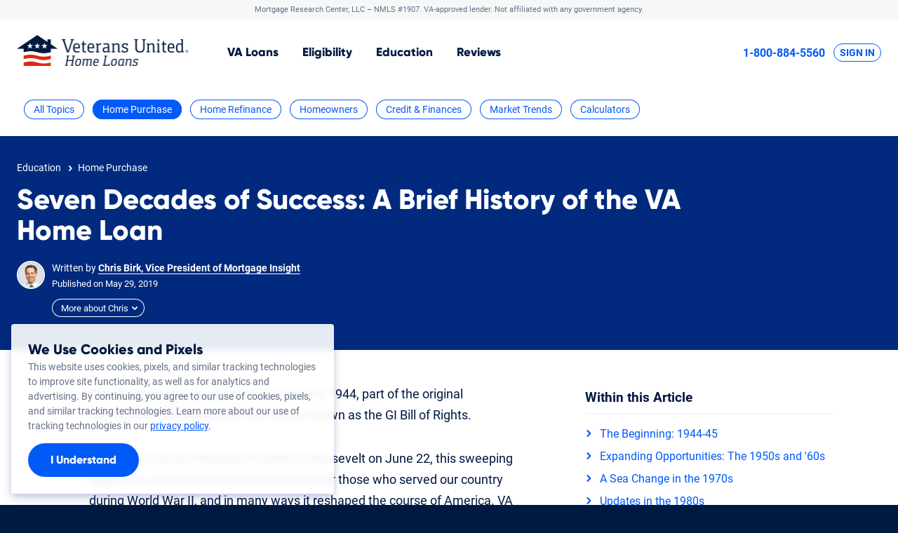

--- FILE ---
content_type: text/html;charset=UTF-8
request_url: https://www.veteransunited.com/valoans/seven-decades-success-history-va-home-loan/
body_size: 126261
content:
<!doctype html>
<html lang="en" class="no-js" id="page-blog-single">
<head>
        <meta charset="utf-8">
    <title>Seven Decades of Success: A Brief History of the VA Home Loan</title>
            <meta class="swiftype" name="description" data-type="string" content="The long-cherished VA home loan program turns 70 next year, and today it&#039;s more important than ever. Here&#039;s a brief look at the history of VA loans."/>
        <meta class="swiftype" name="site-priority" data-type="integer" content="10"/>
    <meta name="msvalidate.01" content="194ACFE64DAF2CC04A9DFD0D31D89BA3" />
    <meta name="p:domain_verify" content="dcd196f7e1c3cf4bde40a7b8540440d4" />
    <meta property="fb:app_id" content="214209752042254" />
    <meta name="viewport" content="width=device-width, initial-scale=1.0" />
    <link rel="shortcut icon" href="/assets/v5/images/favicons/favicon.ico"/>
    <link rel="apple-touch-icon" sizes="180x180" href="/assets/v5/images/favicons/apple-touch-icon.png">
            <link rel="icon" type="image/png" sizes="32x32" href="/assets/v5/images/favicons/favicon-32x32.png">
        <link rel="icon" type="image/png" sizes="16x16" href="/assets/v5/images/favicons/favicon-16x16.png">
        <link rel="manifest" href="/assets/v5/images/favicons/site.webmanifest">
    <link rel="mask-icon" href="/assets/v5/images/favicons/safari-pinned-tab.svg" color="#061432">
    <meta name="msapplication-TileColor" content="#061432">
    <meta name="theme-color" content="#ffffff">
            <link rel="canonical" href="https://www.veteransunited.com/valoans/seven-decades-success-history-va-home-loan/" />

    <link rel="preconnect" href="https://www.mortgageresearchcenter.com" crossorigin>
    <link rel="preconnect" href="https://ajax.googleapis.com" crossorigin>
    <link rel="dns-prefetch" href="https://www.mortgageresearchcenter.com">
    <link rel="dns-prefetch" href="https://ajax.googleapis.com">
    <link rel="dns-prefetch" href="https://www.googletagmanager.com">
    <link rel="dns-prefetch" href="https://www.google-analytics.com">
    <link rel="dns-prefetch" href="http://api.trustedform.com">
    <link rel="preload" href="https://www.mortgageresearchcenter.com/dist/formocity-2.2.0.min.js" as="script">
    <link rel="preload" href="https://www.mortgageresearchcenter.com/dist/fmcty-base.css" as="style">
    <meta property="og:title" content="Seven Decades of Success: A Brief History of the VA Home Loan" />
    <meta property="og:description" content="The long-cherished VA home loan program turns 70 next year, and today it&#039;s more important than ever. Here&#039;s a brief look at the history of VA loans." />
    <meta property="og:url" content="https://www.veteransunited.com/valoans/seven-decades-success-history-va-home-loan/" />
    <meta property="og:image" content="/assets/images/craft/va-loan-history-desktop.jpeg" />
    <meta property="og:site_name" content="Veterans United Network" />
    <meta property="og:type" content="article" />
    <meta property="twitter:title" content="Seven Decades of Success: A Brief History of the VA Home Loan" />
    <meta property="twitter:description" content="The long-cherished VA home loan program turns 70 next year, and today it&#039;s more important than ever. Here&#039;s a brief look at the history of VA loans." />
    <meta property="twitter:url" content="https://www.veteransunited.com/valoans/seven-decades-success-history-va-home-loan/" />
    <meta property="twitter:image" content="/assets/images/craft/va-loan-history-desktop.jpeg" />
    <meta property="twitter:site" content="@veteransunited" />
    <meta property="twitter:card" content="summary" />


    <meta property='article:publisher' content='https://www.facebook.com/vuhomeloans/' />  

    
    <meta name='blog_cta_variant' content='general' />
    <meta name='craft_entry_id' content='70117'/>


                    <link rel="stylesheet" media="all" href="/assets/v5/styles/v5.css?v=1768922089"/>
                <link rel="stylesheet" media="all" href="https://www.mortgageresearchcenter.com/dist/fmcty-base.css"/>
    

    <link rel="stylesheet" media="all" href="/assets/v5/styles/extensions/blog-v5.css?v=1768922089&server=" />

    
    



	<style>

        .form-started .page-header-sticky.page-header-sticky-visible,
        .page-scroll-snap .page-header-sticky.page-header-sticky-visible {
            transform: translateY(0);
            box-shadow: 0 0 10px rgba(0,0,0,0.15);
            transition: none;
        }

                .button.block {
            width: 265px;
            margin: 10px 0;
        }

        #rates_table_container {
            background: transparent;
            position: relative;
            right: 0;
            top: 0;
            bottom: 0;
            overflow: hidden;
            width: 100%;
        }

        #rates_table {
            margin: 0;
            width: 100%;
        }

        #rates_table,
        #rates_table th,
        #rates_table tr,
        #rates_table td {
            background: none;
            border: 0 none; 
        }

        #rates_table th,
        #rates_table td {
            /*padding: 10px 0px;*/
            padding: 7px 5px;
        }

        #rates_table th {
            color: #001941;
            font-family: proxima-nova, Roboto, sans-serif;
            font-weight: 800;
            font-style: normal;
        }

        #rates_table thead th {
            font-size: 25px;
            padding-top: 15px;
            border-top: 4px solid #367ccc!important;
        }

        #rates_table tbody th,
        #rates_table tbody td {
            background: transparent;
        }

        #rates_table tbody th {
            color: #367ccc;
            font-size: 16px;
            padding-bottom: 0;
            padding-top: 5px;
        }

        #rates_table tbody td {
            color: #585858;
            font-family: proxima-nova, Roboto, sans-serif;
            font-weight: 800;
            font-style: normal;
            font-size: 36px;
            line-height: 1em;
            white-space: nowrap;
            padding-bottom: 15px;
        }

        #rates_table tbody td sup {
            font-size: 0.6em;
        }

        #rates_table tbody td span {
            font-size: 0.35em;
            position: relative;
            left: -2em;
        }

        #rates_table tbody th,
        #rates_table tfoot th {
            border-top: 1px solid rgba(255, 255, 255, 0.1);
        }

        #rates_table tfoot th {
            text-align: right;
        }

        #rates_table tfoot button {
            -webkit-appearance: none;
            appearance: none;
            background: none;
            border: 0 none;
            color: rgba(0,0,0,0.6);
            font-size: 12px;
            font-weight: normal;
            opacity: 0.7;
            text-decoration: underline;
            float: left;
        }

        #rates_table tfoot button:hover {
            opacity: 1;
        }
        
        .rates-caption {
            text-align: right;
        }

        .rates-caption button {
            -webkit-appearance: none;
            appearance: none;
            background: none;
            border: 0 none;
            font-size: 12px;
            font-weight: normal;
            opacity: 0.7;
            text-decoration: underline;
            padding: 0;
        }

        .resources {
            border-top: 4px solid #367ccc!important;
            margin-top: 45px;
        }

        .resources h3 {
            padding: 15px 5px 5px 5px;
        }

        .resources ul {
            list-style: none;
            list-style-image: none;
            margin: 0;
            padding: 0;
        }

        .resources-list li {
            border-bottom: 1px solid #ececec;
            padding: 10px 5px;
        }

        .resources-list li:first-child {
            border-top: 1px solid #ececec;
        }

        .resources-list li:last-child {
            text-align: right;
            border-bottom: none;
        }
        .resources-list li:last-child a {
            font-weight: bold;
            font-size: 16px;
        }

        .resources-list li a {
            text-decoration: none;
        }

        .fmcty-style-alpha {
            min-height: 0;
        }

        .low-mortgage-rates {
            background-color: #367ccc;
            color: #fff;
            text-align: center;
            padding: 7px 3px 8px 3px;
            font-size: 15px;
            line-height: 18px;
        }
        .low-mortgage-rates a {
            color: #fff;
        }

        .fmcty-field-description.white-sub-text {
            color: #fff;
        }

        @media screen and (min-width: 400px) {
            .low-mortgage-rates {
                padding: 10px 5px 10px 5px;
                font-size: 17px;
                line-height: 19px;
            }
        }

        @media screen and (min-width: 500px) {
            .low-mortgage-rates {
                padding: 15px 5px 15px 5px;
            }
        }

        @media screen and (min-width: 600px) {
            .low-mortgage-rates {
                padding: 16px;
                font-size: 18px;
            }
        }

        @media screen and (max-width: 799px) {
            #rates_table_container {
                margin: 0 -20px 20px;
                position: static;
                width: auto;
            }

            #rates_table thead th {
                padding-top: 15px;
                text-align: center;
            }

            #rates_table tfoot th {
                padding-right: 10px;
            }
        }

        @media screen and (max-width: 360px) {
            #rates_table tbody td {
                font-size: 30px;
                text-align: center;
            }
        }

        
	</style>


        <style>
            .title-wrapper.no-hero {
                background-color: #012a7e;
                max-width: 100%;
            }
            .title-wrapper.no-hero .container {
                max-width: 1380px;
                padding: 29px 24px 32px 24px;
                margin-top: 0px;
            }
            @media screen and (min-width: 800px) {
                .title-wrapper.no-hero .container {
                    max-width: 1380px;
                    padding: 34px 24px 42px 24px;
                    margin-top: 0px;
                }
            }
        </style>
        


                                        <script>
                    window.dataLayer = window.dataLayer || [];
                    var vuhl_ss_tests = {"tests": "", "event": "testInit"};
                                        if (vuhl_ss_tests.tests != "") dataLayer.push(vuhl_ss_tests);
                                    </script>
            
            <!-- Google Tag Manager -->
            <script>(function (w, d, s, l, i) {
                    w[l] = w[l] || [];
                    w[l].push({'gtm.start': new Date().getTime(), event: 'gtm.js'});
                    var f = d.getElementsByTagName(s)[0], j = d.createElement(s), dl = l != 'dataLayer' ? '&l=' + l : '';
                    j.async = true;
                    j.src = 'https://www.googletagmanager.com/gtm.js?id=' + i + dl;
                    f.parentNode.insertBefore(j, f);
                })(window, document, 'script', 'dataLayer', 'GTM-4F6V');</script>
            <!-- End Google Tag Manager -->
            </head>
<body>
    <div class="site-wrapper">
        
                        <!-- Google Tag Manager (noscript) -->
            <noscript>
                <iframe src="https://www.googletagmanager.com/ns.html?id=GTM-4F6V" height="0" width="0" style="display:none;visibility:hidden"></iframe>
            </noscript>
            <!-- End Google Tag Manager (noscript) -->
                        <!--[if lte IE 9]>
<div class="ie-upgrade-notice">
    <strong>This website may not be compatible with your browser.</strong>
    <p>
        At Veterans United Home Loans, we do our best to support all our troops.
        Unfortunately, some of our website's features may not work as intended with your current internet browser.
        Please give us a call at <b style="display: inline-block">1-800-884-5560</b>, or upgrade to the latest version of <a href="http://windows.microsoft.com/en-us/internet-explorer/download-ie">Internet Explorer</a>, <a href="https://www.google.com/chrome/browser/">Chrome</a>, or <a href="https://www.mozilla.org/en-US/firefox/new/">Firefox</a>.
    </p>
</div>
<![endif]-->    <a href="#skip_to_content" class="screen-reader-text">Skip to Content</a>
    <header class="site-header">
                    	
  
                    

<div class="banner banner-legal">
      <div class="container">
              Mortgage Research Center, LLC &ndash; <span class="nowrap">NMLS #1907</span>.
<span class="nowrap">VA-approved lender. Not affiliated with any government agency.</span>          </div>
  </div>            
                            <div class="page-header page-header-vuhl page-header-sticky">
                    <div class="container">
                                                                <div class="page-header-logo">
                                <a href="/" aria-label="Veterans United Home Loans Homepage">                                    <picture>
                                        <source srcset="/assets/v5/images/brand/logo-veterans-united-home-loans.webp" type="image/webp">
                                        <img src="/assets/v5/images/brand/logo-veterans-united-home-loans.png" alt="Veterans United Home Loans" title="Back to Veterans United Home Loans Homepage" width="245" height="44"/>
                                    </picture>
                                </a>                            </div>
                        
                                                        <nav class="nav nav-primary">
                                <ul class="nav-list">



                                        
                                                                                            <li>
                                                    <a href="/va-loans/" class="nav-item">VA<span> Home</span> Loans</a>
                                                </li>                                                                                            <li>
                                                    <a href="/va-loans/va-home-loan-eligibility/" class="nav-item">Eligibility</a>
                                                </li>                                                                                                                                        <li>
                                                    <a href="/education/" class="nav-item">Education</a>
                                                </li>
                                                                                                                                                                                <li>
                                                <a href="/reviews/" class="nav-item">Reviews</a>
                                            </li>
                                        
                                </ul>
                            </nav>
                                                                            <div class="page-header-utility">
                                <a href="tel:+18008845560" class="link-tel page-header-sticky-top-only">1-800-884-5560</a>                                <a href="https://my.veteransunited.com/login/?utm_source=referral&utm_medium=veteransunited.com&utm_campaign=navsignin" class="acct-login">Sign In</a>                                                                </div>
                                            </div>
                </div>
                        </header>
    <div class="page-body" id="skip_to_content">
                                                <nav class="blog-nav container" id="simple-blog-nav">

  <ul class="blog-topic-list">

    <li>
      <a href="/education/" class="button light accent xsm ">All Topics</a>
    </li>

    <li>
      <a href="/education/home-purchase/" class="button light accent xsm active">Home Purchase</a>
    </li>

    <li>
      <a href="/education/home-refinance/" class="button light accent xsm ">Home Refinance</a>
    </li>

    <li>
      <a href="/education/homeowners/" class="button light accent xsm  ">Homeowners</a>
    </li>

    <li>
      <a href="/education/credit-finance/" class="button light accent xsm ">Credit &amp; Finances</a>
    </li>

    <li>
      <a href="/education/market-trends/" class="button light accent xsm ">Market Trends</a>
    </li>

    <li>
      <a href="/education/tools/" class="button light accent xsm ">Calculators</a>
    </li>

  </ul>

</nav>

            <div class="title-wrapper no-hero">
	
	<div class="container">
		<div class="breadcrumbs-container">

			<ol class="breadcrumbs-list" itemscope itemtype="https://schema.org/BreadcrumbList">

				<li class="breadcrumbs-list-item" itemprop="itemListElement" itemscope
					itemtype="https://schema.org/ListItem">

					<a itemtype="https://schema.org/Thing"
						itemprop="item" href="https://www.veteransunited.com/education/">
						<span itemprop="name">Education</span>
					</a>

					<meta itemprop="position" content="1" />
				</li>

									<li class="breadcrumbs-list-item" itemprop="itemListElement" itemscope
						itemtype="https://schema.org/ListItem">

						<a itemtype="https://schema.org/Thing"
                            itemprop="item" href="https://www.veteransunited.com/education/home-purchase/">
                                                                                            <span itemprop="name">Home Purchase</span>
                            						</a>

						<meta itemprop="position" content="2" />
					</li>
				
			</ol>

		</div>

		<h1 class="entry-title h-charlie">Seven Decades of Success: A Brief History of the VA Home Loan</h1>

		

		<div class="entry-meta">

			
					





    
                                                                            
<div class="author-meta one-headshot">

	<div class="headshots one-headshot">
					<picture>
				<source srcset="/assets/images/craft/_150xAUTO_crop_center-center_none/birk-beardless-grey-bg.jpg 150w" type="image/jpeg">
				<img class="author-portrait"
					src="/assets/images/craft/_squareThumbnailHeadshot/birk-beardless-grey-bg.jpg"
					alt=""
				>
			</picture>
		
		
		
	</div>


	<div class="byline one-headshot">

		<span class="author">
			Written by
							<a href="/education/authors/chris-birk/">
			
				<span class="author-name-title">Chris Birk, Vice President of Mortgage Insight</span>

							</a>
					</span>

				
		
	</div>


	
		<div class="meta-date one-headshot">
			
  <span class="label article-date">

                  Published on
        
      </span><span class="month">
        May
      </span><span class="date">
        29,
      </span><span class="year">
        2019
      </span>

		</div>
		
	

	
		
			<div class="expander-group-button author-hero-expander one-headshot">
				<button class="expander-button button light reversed darr xsm">More about Chris</button>
				<div class="expander-group-content">
					<p>Chris is an award-winning former journalist with 15 years of experience in the mortgage industry. A national expert in VA lending and author of “The Book on VA Loans,” Chris has been featured in The New York Times, the Wall Street Journal and more.</p>
				</div>
			</div>

		
	
</div>		
			
		</div>

	</div>

</div>



<div class="title-wrapper" style="background-color: transparent;">
    <div class="hero-wrapper">

		
		
			
				<div class="hero-cta-wrapper">
					<span class="hero-cta">
						<strong>
							Veterans:
						</strong>
						
															<a href="/start/?desc=general">
														

							Check your 0% down eligibility today!
						</a>
					</span>
				</div>
				
			
		
			
	</div>
</div>
    
    <div class="container blog-content-container">

        
            <div class="content-section align-top">
                
                <div class="content-well">
                    
                    <div class="content-well-test">

                        
                            <div class="tags-and-comments">
                                
                                                                                                                                                                    
                            </div>

                        

                                                                                                     



                                                    <div class="article-index-sidebar-block mobile" id="article-index-sidebar-block">
                                <div class="article-index-sidebar-title">Within this Article</div>
                                <div class="article-index-list">
                                                                            <a href="#section-1-0"> The Beginning: 1944-45 </a>
                                                                            <a href="#section-3-0"> Expanding Opportunities: The 1950s and &#039;60s </a>
                                                                            <a href="#section-4-0"> A Sea Change in the 1970s </a>
                                                                            <a href="#section-6-0"> Updates in the 1980s </a>
                                                                            <a href="#section-7-0"> Big Changes in the 1990s </a>
                                                                            <a href="#section-8-0"> Making a Difference in a New Century </a>
                                                                    </div>
                            </div>
                        

    
                           

                        

                                                                                                    
                                                    


                
            <div class="user-generated" id="block-71539">
    <p>The <a href="/va-loans/" target="_blank" rel="noreferrer noopener">VA home loan program</a> was created in 1944, part of the original Servicemen's Readjustment Act, better known as the GI Bill of Rights.
</p>
<p>Signed into law by President Franklin D. Roosevelt on June 22, this sweeping legislation aimed to level the playing field for those who served our country during World War II, and in many ways it reshaped the course of America. VA loans played a critical role in that development.
</p>
<p>Seven decades later, this government-backed mortgage program is more important than ever. <a href="/education/tools/stats/" target="_blank" rel="noreferrer noopener">VA loan volume has soared</a> since the housing crisis. The program's less stringent credit requirements, coupled with the ability to purchase with no money down, have made VA loans a lifeline for military borrowers, many of whom would otherwise struggle to secure home financing.
</p>
<p>The VA mortgage program celebrates its 75th anniversary in 2019. Let's take a look back at the history of this incredible benefit program, which has now backed more than 24 million home loans.
</p>
</div>    
    
    
    
    
    
        
    
    
    
    

        
            

                
            <div class="user-generated" id="block-71540">
    <h2 id="section-1-0">The Beginning: 1944-45</h2>
<p>Service members sacrifice so much to serve our nation. The government sought a way to help veterans catch up with their civilian counterparts when it came to establishing credit and building a strong financial future. Homeownership was at the heart of that foundation. Rather than provide veterans with a cash bonus to help with purchasing a home, the government decided a loan guaranty was a more powerful and viable long-term solution.
</p>
<p>Rather than actually make home loans, the VA basically insures them. The <a href="/valoans/10-things-many-borrowers-dont-know-about-va-loans/" target="_blank" rel="noreferrer noopener">VA loan guaranty</a> is a financial pledge from the government to repay a portion of the loan should the borrower default. That promise gives lenders confidence to extend financing to veterans who might not otherwise be able to land a home loan. At the outset, the VA guaranty was limited to 50 percent of the loan amount, not to exceed $2,000. The average home price in 1944 was about $8,600. Loans had a 4 percent interest rate cap, and the term couldn't exceed 20 years. All loans required VA approval.
</p>
<p>The first set of <a href="/va-loans/va-home-loan-eligibility/" target="_blank" rel="noreferrer noopener">eligibility requirements for the VA loan</a> program focused exclusively on World War II veterans. Prospective homebuyers must have served at least 90 days between Sept. 16, 1940, and Sept. 2, 1945, the official end of World War II. Veterans could apply anytime within two years of separating from the military or two years of the war's end. The VA wouldn't guaranty applications received after Sept. 16, 1950, giving World War II veterans a five-year window to use the benefit.
</p>
<p>Problems with the loan program's initial version appeared relatively quickly. Rising home prices rendered the VA's $2,000 loan guaranty inadequate, putting veterans at a market disadvantage. There were also concerns about high monthly payments because of the maximum 20-year loan term. Others also worried about the potential flood of applicants and impact on inflation given the program's two-year purchase window.
</p>
<p>Congress amended the program in 1945, increasing the guaranty to $4,000 and extending the loan term, among other changes. Perhaps more importantly, the legislative update expanded the purchasing window from five years to 10. The VA loan program was now more than just a readjustment tool in the immediate aftermath of the war.
</p>
<p>"It was now a long-range housing program for veterans," notes the VA's <a href="https://www.benefits.va.gov/homeloans/documents/docs/history.pdf" target="_blank" rel="noreferrer noopener">official history</a> of the program. "Nearly all changes have been designed to help the veteran become a homeowner by extending the terms, making mortgage money available, protecting him/her from excessive charges and faulty construction."
</p>
</div>    
    
    
    
    
    
        
    
    
    
    

        
            

                
    
    
    
    
    
            <div class="text-link-block text-link-wrapper user-generated">
    <span class="text-link-matrix-block-cta">
					<p><a target="_blank" href="https://www.veteransunited.com/start/?plc=mc_txtl&amp;desc=eligibility-2&amp;globaltxt=1&amp;live=1" rel="noreferrer noopener">Verify Your VA Loan Eligibility (January 21, 2026)</a></p>
		    </span>

</div>


    
        
    
    
    
    

        
            

                
            <div class="user-generated" id="block-71542">
    <h2 id="section-3-0">Expanding Opportunities: The 1950s and '60s</h2>
<p>In the spring of 1950, Congress took additional steps to open the VA loan program to even more service members. New legislation introduced eight major changes, most of which had a direct impact on the scope and reach of the benefit. Some of those big alterations included:
</p>
<ul>
	<li>Boosting the VA guaranty to 60 percent of the loan amount, not to exceed $7,500</li>
	<li>Extending the maximum loan term to 30 years</li>
	<li>Providing access to the program to surviving spouses of veterans who died in service or as the result of a service-connected disability</li>
	<li>Authorizing the VA to create regulations governing the fees and costs lenders could charge to veteran homebuyers</li>
</ul>
<p>The Korean War began that summer, and it became clear once more that this benefit could continue to make a difference. Within about two years, Congress extended the VA loan benefit to include Korean War veterans.
</p>
<p>The VA home loan program received a new round of updates in 1966, as part of the "Cold War GI Bill," as it was known. The Veterans Readjustment Benefits Act of 1966 further extended the home loan program to post-Korean War veterans. "Like their fathers and elder brothers, post-Korean veterans lost time from their competitive civil lives directly because of military service," the act noted.
</p>
<p>The legislative update also marked the introduction of the <a href="/valoans/va-funding-fee/">VA Funding Fee</a>, a charge the VA would apply to all loans to help cover losses in the event of default. The funding fee was originally a one-time charge of 0.5 percent of the loan amount.
</p>
<p>There were still limitations to the program, namely that veterans had to utilize their home loan benefits within a certain window of time. But that restriction wouldn't last much longer.
</p>
</div>    
    
    
    
    
    
        
    
    
    
    

        
            

                
            <div class="user-generated" id="block-71543">
    <h2 id="section-4-0">A Sea Change in the 1970s</h2>
<p>In the fall of 1970, President Nixon signed into law the Veterans Housing Act of 1970. This landmark legislation ushered in a new era for the VA mortgage program. Perhaps the single biggest change was the elimination of any kind of expiration date on VA loan benefits. Millions of veterans whose entitlement had expired suddenly regained access to the program -- nearly 9 million World War II and Korean War veteran in all.
</p>
<p>This law also introduced a <a href="/refinance/">refinance</a> component to the VA loan program. Veterans who had purchased homes when interest rates were high could now take advantage of market changes. They could also extract cash from their equity and use the capital to pay off debt, make home improvements, send their kids to college and myriad other purposes.
</p>
<p>Veterans could also now use their loan benefits to purchase condominium units and manufactured, or mobile, homes.
</p>
<p>Four years later, Congress introduced a slate of updates and additions as part of the Veterans Housing Act of 1974. One of the biggest was the ability of veterans to restore their complete VA loan entitlement after selling a home or paying off the loan and disposing of the property. With one pen stroke, more than 4 million veterans suddenly regained the ability to obtain a new VA home loan.
</p>
<p>Some of the other notable changes contained in the 1974 act included:
</p>
<ul>
	<li>More lenders were now able to automatically process VA loans, provided they met department criteria.</li>
	<li>VA now had the power to approve <a href="/futurehomeowners/va-condo-loans/" target="_blank" rel="noreferrer noopener">condominium developments</a> without previous action from the U.S. Department of Housing and Urban Development, better known as HUD</li>
	<li>Grant amounts for the <a href="https://www.va.gov/housing-assistance/disability-housing-grants/" target="_blank" rel="noreferrer noopener">specially adapted housing program</a> increased to $25,000 from $17,500</li>
	<li>VA removed time frame restrictions regarding <a href="/realestate/va-loans-for-manufactured-and-mobile-homes/" target="_blank" rel="noreferrer noopener">the purchase of manufactured homes</a></li>
	<li>Farm and business loans were removed from the program, leaving the focus solely on primary residences</li>
</ul>
<p>The guaranty level increased to $25,000 four years later. Energy efficient improvements also entered the picture in 1978. The VA would now guaranty loans that would improve a property with technologies like solar heating.
</p>
</div>    
    
    
    
    
    
        
    
    
    
    

        
            

                
    
    
    
    
    
            <div class="text-link-block text-link-wrapper user-generated">
    <span class="text-link-matrix-block-cta">
					<p><a href="https://www.veteransunited.com/start/?plc=mc_txtl&amp;desc=requirements&amp;globaltxt=1&amp;live=1">Check if You Meet the Official VA Loan Requirements with a VA Loan Expert</a></p>
		    </span>

</div>


    
        
    
    
    
    

        
            

                
            <div class="user-generated" id="block-71545">
    <h2 id="section-6-0">Updates in the 1980s</h2>
<p>Another new decade brought a host of new fixes and updates. New housing legislation enacted in 1980 allowed VA homeowners to refinance to obtain a lower interest rate without any additional charges to their entitlement.
</p>
<p>In 1981, the active duty service requirement was updated for those who enlisted after Sept. 7, 1980. These service members and veterans would need either 24 months of continuous active duty service or to complete the period when they were called to active duty. Exemptions were to be granted for service members who fell short of that time span because they suffered or aggravated a service-connected disability.
</p>
<p>A year later, the VA re-instituted its 0.5 percent funding fee to help keep the program self-funded. Borrowers with service-connected disabilities and surviving spouses would be exempt from paying the fee. The fee was raised to 1 percent in 1984.
</p>
<p>A few years later, in 1987, Congress raised the VA's guaranty to $36,000. That same legislation -- Public Law 100-198 -- altered the VA's Streamline refinance option, also known as an <a href="/refinance/streamline/" target="_blank" rel="noreferrer noopener">Interest Rate Reduction Refinance Loan (IRRRL)</a>, requiring veterans only show previous occupancy of a property in order to obtain the loan. For all VA loan types, spouses in some circumstances could also now satisfy the VA's occupancy requirements.
</p>
<p>This law also introduced some changes and limitations regarding the assumability of VA loans. In addition, this wide-ranging legislation:
</p>
<ul>
	<li>Set minimum qualifications requirements for VA appraisers</li>
	<li>Ensured the VA home loan program would be exempt from sequestration should it occur</li>
	<li>Required the government to use state data when determining <a href="/valoans/explaining-the-vas-standard-for-residual-income/" target="_blank" rel="noreferrer noopener">residual income requirements</a></li>
</ul>
<p>The Veterans Administration later underwent a name change before heading into a new decade. Beginning in mid-March of 1989, the agency became a Cabinet-level department, now known as the Department of Veterans Affairs, which it still is today.
<br /></p>
</div>    
    
    
    
    
    
        
    
    
    
    

        
            

                
            <div class="user-generated" id="block-183981">
    <h2 id="section-7-0">Big Changes in the 1990s</h2>
<p>The early part of the decade was marked by the Persian Gulf War. Legislation extended benefits to Gulf War veterans, and the VA set Aug. 2, 1990, as the beginning date for accruing war-time benefits.</p>
<p>Significant change came to the program in 1992. Known as the Veterans Home Loan Program Amendments of 1992, this legislation introduced or altered a host of things, from eligibility changes to the funding fee and more. A few of the major changes included:</p>
<ul><li>Authorizing a three-year test of a VA adjustable-rate mortgage (ARM)</li><li>Extending home loan eligibility to those who've <a href="/valoans/loan-eligibility-for-reserves/" target="_blank" rel="noreferrer noopener">served at least six years in the Reserves or National Guard</a></li><li>Creating a program that allows veterans to add money to their mortgage for energy efficiency improvements</li><li>Reducing to 0.5 percent the funding fee on VA Streamline refinance loans</li></ul>
<p>Two years later, the VA decided it would provide a one-time restoration of entitlement for borrowers who pay off their loan but want to hold onto their home. New laws also expanded <a href="/valoans/va-energy-efficient-mortgage/" target="_blank" rel="noreferrer noopener">energy efficient mortgages</a> (EEMs) into the Streamline program. In 1996, the government decided to make EEMs a permanent part of the loan guaranty program.</p>
</div>    
    
    
    
    
    
        
    
    
    
    

        
            

                
            <div class="user-generated" id="block-71546">
    <h2 id="section-8-0">Making a Difference in a New Century</h2>
<p>Veterans saw their purchasing power increase in the 2000s. The VA increased its maximum guaranty amounts in 2004 to help veterans keep pace with rising home prices. For loans above $144,000, the VA would guaranty a quarter of the conforming loan limit, which is the ceiling set for conventional loans purchased by Fannie Mae and Freddie Mac. This limit is subject to change every year.
</p>
<p>Exemptions from the VA Funding Fee were also extended to veterans who were rated eligible for compensation but had yet to start receiving it.
</p>
<p>Updates and additional changes continued to reshape the program in subsequent years. The VA home loan program became increasingly important as the 2000s wore on. The economic collapse of 2007 sent the housing market into a downward spiral. Conventional lenders tightened requirements and access to credit in the wake of the subprime mortgage collapse.
</p>
<p>The VA program started to boom in an environment of low interest rates and restrictive lending. The kind of credit score benchmarks most VA lenders instituted was -- and continues to be -- lower than what military buyers often need for both FHA and conventional loans. Plus, it can take veteran and military buyers years to save a down payment for a conventional mortgage.
</p>
<p>The VA guarantied about <a href="/education/tools/stats/" target="_blank" rel="noreferrer noopener">133,000 loans in fiscal year 2007</a>. By 2010, that number had jumped to 314,000. Six years after the housing market crumpled, the VA backed a then-record  630,000 loans in FY13, an incredible 370 percent increase from 2007. Capping off an incredible year, the <a href="/network/surviving-spouse-makes-history-with-20-millionth-va-home-loan/" target="_blank" rel="noreferrer noopener">VA also guaranteed its 20 millionth home loan</a> in 2013. The recipient was Beth Carpenter, the surviving spouse of an Iraq War veteran.
</p>
<p>Just six years later, the program celebrated its 24 millionth loan. The VA will honor <a href="/valoans/24-millionth-va-loan/">Army SFC William Kopf</a> as the recipient of that milestone loan during a ceremony in early June, just a couple weeks before the actual 75th anniversary of the GI Bill.
</p>
<p>Today, this government-backed loan program is more important than ever. The VA has backed more loans in the last five years than it did in the previous dozen years combined.
</p>
<p>Seventy-five years after its creation, the VA Loan Guaranty program continues to help level the playing field for veterans and their families. For some, this loan is the only realistic path to homeownership.<br />
</p>
<p>VA loans aren't the answer for every veteran. But this hard-earned benefit continues to make an incredible difference for a new generation -- and many more to come.
</p>
</div>    
    
    
    
    
    
        
    
    
    
    

        
            

                
    
    
    
    
    
    
        
            
                
        
            <div class="wizard-standard">

                <span class="h-delta">See What You Qualify For</span>
                <p>Answer a few questions below to speak with a specialist about what your military service has earned you.</p>

            
                <div id="blogMatrix_standard_9" class="fmcty-wrapper fmcty-slide-horz fmcty-style-alpha">
            <div class="fmcty-loading-message">
            
        </div>
    </div> 
                
            </div>
        
    
    
    
    
    

        
            
                                                                            
                                                	


    <div class="footer-author-meta" id="entry-meta">

        <div class="footer-author-wrapper">


                            <picture>
                    <source srcset="/assets/images/craft/_150xAUTO_crop_center-center_none/birk-beardless-grey-bg.jpg 150w" type="image/webp">
                    <img class="author-portrait"
                        src="/assets/images/craft/_squareThumbnailHeadshot/birk-beardless-grey-bg.jpg"
                        alt=""
                    >
                </picture>
            

            <div class="author-section">

                <span class="author">
                    By
                                            <a href="/education/authors/chris-birk/">
                                                
                            <span class="author-name-title">Chris Birk, Vice President of Mortgage Insight</span>

                                            </a>
                                    </span>

            </div>

            
                
                    <div class="author-description">
                                                    Chris Birk is the author of “The Book on VA Loans: An Essential Guide to Maximizing Your Home Loan Benefits.”
An award-winning former journalist, Chris writes about mortgages and homebuying for a host of sites and publications. His analysis and articles have appeared at The New York Times, the Wall Street Journal, USA Today, ABC News, CBS News, Military.com and more.
More than 300,000 people follow VA Loans Insider, his interactive VA loan community on Facebook.
                                            </div>
                    
                
            
        </div>

    </div>



                                                    <div class="whyTrustVU">
                                <div class="expander-group">
                                    <p class="h-echo expander-group-title">About Our Editorial Process</p>
                                    <div class="expander-group-content">
                                        <p>Veterans United is recognized as the leading VA lender in the nation, unmatched in our specialization
                                        and expertise in VA loans. Our strict adherence to accuracy and the highest <a href="/education/editorial-guidelines/">editorial standards</a> guarantees
                                        our information is based on thoroughly vetted, unbiased research. Committed to excellence, we offer guidance
                                        to our nation's Veterans, ensuring their homebuying experience is informed, seamless and secured with integrity.</p>
                                    </div>
                                </div>
                            </div>
                        

                                                                                <div class="popular-posts">
                                <h3 class="h-delta">Related Posts</h3>
                                <ul class="category-archive-list">
                                                                                    <li class="category-archive-item  ">
  <a class="category-archive-link" href="/valoans/va-rehab-loans/">

            
     
      <picture>
                <source srcset="/assets/images/craft/_320xAUTO_crop_center-center_none/woman-doing-renovations.png 320w, /assets/images/craft/_768xAUTO_crop_center-center_none/woman-doing-renovations.png 768w, /assets/images/craft/_1024xAUTO_crop_center-center_none/woman-doing-renovations.png 1024w, /assets/images/craft/_1920xAUTO_crop_center-center_none/woman-doing-renovations.png 1920w" type="">
        <img src="/assets/images/craft/_featuredThumbnailRetinaJpg/50588/woman-doing-renovations.jpg" alt=""/>
      </picture>
    
    <div class="entry-title h-echo">
      VA Renovation Loans for Home Improvement
    </div>
    
    <div class="meta-date">
      
  <span class="label article-date">

                  Updated on
        
      </span><span class="month">
        December
      </span><span class="date">
        31,
      </span><span class="year">
        2025
      </span>

    </div>
    
          <div class="excerpt">
        VA rehab and renovation loans are the VA's answer to an aging housing market in the United States. Here we dive into this unique loan type and the potential downsides accompanying them.
      </div>
              <div class="read-more button link rarr sm">Read More</div>
      </a>
</li> 
                                                                                <li class="category-archive-item  ">
  <a class="category-archive-link" href="/valoans/va-loan-pros-and-cons/">

            
     
      <picture>
                <source srcset="/assets/images/craft/_320xAUTO_crop_center-center_none/va-loan-pros-cons-hero-2x-padding2.png 320w, /assets/images/craft/_768xAUTO_crop_center-center_none/va-loan-pros-cons-hero-2x-padding2.png 768w, /assets/images/craft/_1024xAUTO_crop_center-center_none/va-loan-pros-cons-hero-2x-padding2.png 1024w, /assets/images/craft/_1920xAUTO_crop_center-center_none/va-loan-pros-cons-hero-2x-padding2.png 1920w" type="">
        <img src="/assets/images/craft/_featuredThumbnailRetinaJpg/50412/va-loan-pros-cons-hero-2x-padding2.jpg" alt=""/>
      </picture>
    
    <div class="entry-title h-echo">
      Pros and Cons of VA Loans
    </div>
    
    <div class="meta-date">
      
  <span class="label article-date">

                  Updated on
        
      </span><span class="month">
        December
      </span><span class="date">
        31,
      </span><span class="year">
        2025
      </span>

    </div>
    
          <div class="excerpt">
        As with any mortgage option, VA loans have pros and cons that you should be aware of before making a final decision. So let's take a closer look.
      </div>
              <div class="read-more button link rarr sm">Read More</div>
      </a>
</li> 
                                                                    </ul>
                            </div>
                                                    
                    </div>

                </div>

                                                            
                            <div class="module omega stickySidebar sticky top">

                                
                                                                            <div class="article-index-sidebar-block desktop" id="article-index-sidebar-block">
                                            <div class="article-index-sidebar-title">Within this Article</div>
                                            <div class="article-index-list">
                                                                                                    <a href="#section-1-0"> The Beginning: 1944-45 </a>
                                                                                                    <a href="#section-3-0"> Expanding Opportunities: The 1950s and &#039;60s </a>
                                                                                                    <a href="#section-4-0"> A Sea Change in the 1970s </a>
                                                                                                    <a href="#section-6-0"> Updates in the 1980s </a>
                                                                                                    <a href="#section-7-0"> Big Changes in the 1990s </a>
                                                                                                    <a href="#section-8-0"> Making a Difference in a New Century </a>
                                                                                            </div>
                                        </div>
                                                                    
                                    
                                        <h3 class="h-bravo">
                                            <span>Check Your</span>0% Down<span>Eligibility Today!</span>
                                        </h3>

                                                                                    <div style="text-align: center;">
                                                                                                    <a class="button rarr" href="/start/?desc=2023-3">
                                                                                                    Check Eligibility
						                        </a>
                                                
                                            </div>
                                                                            
                                                                        
                                
                            </div>

                        
                                    
            </div>

                
    </div>

    <div class="container">
        <div class="content-section">

            
            <div class="module discussion-offer sticky bottom">
                            </div>
             
        </div>
    </div>

    <div id="fb-root"></div>

    </div>
    <footer class="page-footer">
                    <div class="page-endcap">
                <div class="container">
                    <span class="page-endcap-line-1">
                        <strong>Call to see what you qualify for today!</strong>                    </span>
                    <span class="page-endcap-line-2">
                        <a href="tel:+18008845560" class="link-tel"><strong>1-800-884-5560</strong></a>                    </span>
                                                                        <a href="/start/" class="button"><span>Get a Quote</span></a>
                                                                                        <span class="page-endcap-line-3">Representatives Available 24/7 <span style="display: inline-block">to Better Serve Troops Overseas</span></span>
                                    </div>
            </div>
                            <div class="page-footer-main">
                <div class="container">
                                            <div class="page-footer-logo">
                            <a href="/" aria-label="Veterans United Home Loans Homepage">                                <picture>
                                    <source srcset="/assets/v5/images/brand/logo-veterans-united-home-loans-white.webp" type="image/webp">
                                    <img src="/assets/v5/images/brand/logo-veterans-united-home-loans-white.png" alt="Veterans United Home Loans" title="Back to Veterans United Home Loans Homepage" width="245" height="44"/>
                                </picture>
                            </a>                        </div>
                                                                                            <form role="search" class="search-form" method="get" action="/search/">
  <label class="search-label" for="q">
    Search
  </label>
  <div class="search-input">
    <input type="search" name="q" id="q" class="st-search-input " placeholder="Search..." value="" />
  </div>
  <div class="search-button">
    <button type="submit"><span><i></i><span>Search</span></span></button>
  </div>
</form>

<!-- 
<script type="text/javascript">
  if (typeof(window.SwiftypeObject) == 'undefined') {
    (function(w,d,t,u,n,s,e){w['SwiftypeObject']=n;w[n]=w[n]||function(){
    (w[n].q=w[n].q||[]).push(arguments);};s=d.createElement(t);
    e=d.getElementsByTagName(t)[0];s.async=1;s.src=u;e.parentNode.insertBefore(s,e);
    })(window,document,'script','//s.swiftypecdn.com/install/v2/st.js','_st');
    
    _st('install','kZgMqzcXa3mtdMz7aaWv','2.0.0');
  }
</script>
-->


                                                                
                                                    
<nav class="nav nav-extended">
    <div class="col-group">
        <div class="col col-1">
            <div class="col-inner">
                <div class="expander-group-mobile-only">
                    <strong class="expander-group-title">VA Home Loans</strong>
                    <div class="expander-group-content">
                        <ul class="nav-list">
    <li>
        <a href="/va-loans/">VA Loan Overview</a>
    </li>
    <li>
        <a href="/va-loans/va-home-loan-eligibility/">VA Loan Eligibility</a>
    </li>
    <li>
        <a href="/va-loans/va-home-loan-advantages/">VA Loan Benefits</a>
    </li>
    <li>
        <a href="/va-loans/va-mortgage-rates/">VA Loan Rates</a>
    </li>
    <li>
        <a href="/va-loans/first-time-homebuyer/">First-Time Homebuyers</a>
    </li>
    <li>
        <a href="/va-loans/va-jumbo-loans/">VA Jumbo Loans</a>
    </li>
    <li>
        <a href="/va-loans/process/">VA Loan Process</a>
    </li>
</ul>                    </div>
                </div>
            </div>
        </div>
        <div class="col col-2">
            <div class="col-inner">
                <div class="expander-group-mobile-only">
                    <strong class="expander-group-title">VA Refinancing</strong>
                    <div class="expander-group-content">
                        <ul class="nav-list">
    <li>
        <a href="/refinance/">VA Loan Refinancing Overview</a>
    </li>
    <li>
        <a href="/refinance/streamline/">Streamline (IRRRL) Refinancing</a>
    </li>
    <li>
        <a href="/refinance/cashout/">Cash-Out Refinancing</a>
    </li>
</ul>                    </div>
                </div>
                <div class="expander-group-mobile-only">
                    <strong class="expander-group-title">Additional Services</strong>
                    <div class="expander-group-content">
                        <ul class="nav-list">
      <li>
        <a href="/va-loans/realty/">Veterans United Realty</a>
    </li>
              <li>
            <a href="https://www.veteransunitedinsurance.com/" target="_blank">Veterans United Insurance</a>
        </li>
        <li>
        <a href="/credit-building/">Credit Building</a>
    </li>
</ul>                    </div>
                </div>
            </div>
        </div>
        <div class="col col-3">
            <div class="col-inner">
                <div class="expander-group-mobile-only">
                    <strong class="expander-group-title">Education</strong>
                    <div class="expander-group-content">
                        <ul class="nav-list">
    <li><a href="/education/">VA Homebuying Course</a></li>
    <li><a href="/education/tools/">Calculators &amp; Tools</a></li>
      <li><a href="/education/va-loan-book/">VA Loan Book</a></li>
      <li><a href="/education/tools/mortgage-calculator/">VA Mortgage Calculator</a></li>
    <li><a href="/education/tools/affordability-calculator/">VA Affordability Calculator</a></li>
      <li><a href="/education/tools/funding-fee-calculator/">VA Loan Funding Fee Calculator</a></li>
    <li><a href="/education/tools/va-loan-limit-calculator/">VA Loan Limit Calculator</a></li>
  </ul>                    </div>
                </div>
            </div>
        </div>
        <div class="col col-4">
            <div class="col-inner">
                <div class="expander-group-mobile-only">
                    <strong class="expander-group-title">About Veterans&nbsp;United</strong>
                    <div class="expander-group-content">
                        <ul class="nav-list">
    <li>
	    <a href="/about/">About the Company</a>
    </li>
    <li>
        <a href="/about/values/">Our Values</a>
    </li>
      <li>
	    <a href="/newsroom/">Newsroom</a>
    </li>
      <li>
	    <a href="/about/military-advisors/">Military Advisors</a>
    </li>
      <li>
        <a href="/branches/">Branch Partnerships</a>
    </li>
      <li>
	    <a href="https://careers.veteransunited.com/">Careers</a>
    </li>
    <li>
        <a href="/help/">Customer Support</a>
    </li>
    <li>
	    <a href="/contact/">Contact Us</a>
    </li>
</ul>                    </div>
                </div>
            </div>
        </div>
        <div class="col col-5">
            <div class="col-inner">
                <div class="expander-group-mobile-only">
                    <strong class="expander-group-title">Community</strong>
                    <div class="expander-group-content">
                        <ul class="nav-list">

      <li>
      <a href="/reviews/">Reviews</a>
    </li>
    

      <li>
        <a href="/local/">Local Markets</a>
    </li>
  
      <li>
        <a href="/community/">Homeowner Community</a>
    </li>
  
      <li>
        <a href="/about/foundation/">Veterans United Foundation</a>
    </li>
  
    <li>
        <a href="https://www.enhancelives.com/" target="_blank" class="offsite_link">EnhanceLives.com</a>
    </li>
</ul>                    </div>
                </div>
            </div>
        </div>
    </div>
</nav>
                        
                                                                
<ul class="share-links page-footer-share-links">
                <li class="share-link-facebook">
        <a href="https://www.facebook.com/vuhomeloans" target="_blank">
            <i class="svg svg-facebook">
                <svg x="0px" y="0px" width="30px" height="30px" viewBox="0 0 30 30" aria-hidden="true">
                    <path fill="#ffffff" d="M20.531,16.053l0.555-4.266h-4.23V9.062c0-1.234,0.348-2.078,2.121-2.078h2.254V3.168C20.84,3.117,19.5,3,17.938,3 c-3.258,0-5.484,1.989-5.484,5.64v3.147H8.77v4.266h3.684V27h4.402V16.053H20.531z"></path>
                </svg>
                <span class="a11y-hidden">Follow us on Facebook</span>
            </i>
        </a>
    </li>
                    <li class="share-link-instagram">
        <a href="https://www.instagram.com/veteransunited/" target="_blank">
            <i class="svg svg-instagram">
                <svg viewBox="0 0 800 800" aria-hidden="true">
                    <path fill="#ffffff" d="m579.22,0H220.77C99.04,0,0,99.04,0,220.77v358.46c0,121.73,99.04,220.77,220.77,220.77h358.46c121.74,0,220.77-99.04,220.77-220.77V220.77c0-121.73-99.04-220.77-220.77-220.77Zm149.8,579.23c0,82.6-67.2,149.79-149.8,149.79H220.77c-82.59,0-149.79-67.19-149.79-149.79V220.77c0-82.59,67.19-149.79,149.79-149.79h358.46c82.6,0,149.8,67.2,149.8,149.79v358.46h0Z"/>
                    <path fill="#ffffff" d="m400,193.87c-113.67,0-206.14,92.47-206.14,206.14s92.47,206.13,206.14,206.13,206.14-92.47,206.14-206.13-92.47-206.14-206.14-206.14Zm0,341.28c-74.52,0-135.16-60.63-135.16-135.15s60.63-135.16,135.16-135.16,135.16,60.63,135.16,135.16c0,74.52-60.64,135.15-135.16,135.15Z"/>
                    <path fill="#ffffff" d="m614.78,133.68c-13.68,0-27.11,5.54-36.77,15.24-9.71,9.65-15.28,23.09-15.28,36.81s5.58,27.11,15.28,36.81c9.65,9.65,23.09,15.24,36.77,15.24s27.11-5.58,36.81-15.24c9.7-9.7,15.24-23.14,15.24-36.81s-5.54-27.16-15.24-36.81c-9.65-9.7-23.09-15.24-36.81-15.24Z"/>
                </svg>
                <span class="a11y-hidden">Follow us on Instagram</span>
            </i>
        </a>
    </li>
                        <li class="share-link-twitter">
        <a href="https://x.com/veteransunited" target="_blank">
            <i class="svg svg-twitter">
                <svg width="30px" height="30px" viewBox="0 0 30 30" x="0px" y="0px" aria-hidden="true">
                                <path fill="#ffffff" d="M15.7142,13.6226478 L22.4162,6 L20.8286,6 L15.0068,12.6172856 L10.3604,6 L5,6 L12.0278,16.0074604 L5,24 L6.5876,24 L12.7316,17.0104246 L17.6396,24 L23,24 M7.1606,7.17142381 L9.5996,7.17142381 L20.8274,22.8861282 L18.3878,22.8861282" fill-rule="nonzero"></path>
                                <span class="a11y-hidden">Follow us on X, formerly Twitter</span>
            </i>
        </a>
    </li>
                    <li class="share-link-youtube">
        <a href="https://www.youtube.com/user/VeteransUnited" target="_blank">
            <i class="svg svg-youtube">
                <svg x="0px" y="0px" width="30px" height="30px" viewBox="0 0 30 30" aria-hidden="true">
                    <path fill="#ffffff" d="M12.922,3.001h-1.358l-0.916,3.521L9.696,3.001H8.282c0.281,0.83,0.576,1.668,0.858,2.5 c0.431,1.251,0.701,2.192,0.822,2.838v3.634h1.345V8.339L12.922,3.001z M16.515,9.806v-2.34c0-0.713-0.126-1.235-0.38-1.574 c-0.332-0.456-0.803-0.688-1.411-0.688c-0.605,0-1.075,0.232-1.411,0.688c-0.259,0.339-0.378,0.861-0.378,1.574v2.34 c0,0.713,0.119,1.238,0.378,1.575c0.336,0.456,0.805,0.683,1.411,0.683c0.608,0,1.079-0.227,1.411-0.683 C16.389,11.044,16.515,10.519,16.515,9.806z M15.301,10.038c0,0.618-0.188,0.927-0.577,0.927c-0.392,0-0.58-0.309-0.58-0.927V7.223 c0-0.618,0.188-0.924,0.58-0.924c0.39,0,0.577,0.306,0.577,0.924V10.038z M20.995,11.973V5.287H19.78v5.108 c-0.269,0.379-0.523,0.569-0.761,0.569c-0.166,0-0.259-0.095-0.289-0.285c-0.014-0.04-0.014-0.187-0.014-0.47V5.287h-1.208v5.285 c0,0.472,0.038,0.792,0.11,0.995c0.122,0.339,0.392,0.497,0.78,0.497c0.441,0,0.899-0.268,1.381-0.822v0.731H20.995z"></path>
                    <g>
                        <path fill="#ffffff" d="M17.198,18.762c-0.199,0-0.402,0.093-0.6,0.29v4.035c0.197,0.195,0.4,0.292,0.6,0.292c0.344,0,0.521-0.292,0.521-0.891 V19.66C17.72,19.066,17.542,18.762,17.198,18.762z"></path>
                        <path fill="#ffffff" d="M21.645,18.762c-0.398,0-0.603,0.305-0.603,0.917v0.611h1.196v-0.611C22.238,19.066,22.042,18.762,21.645,18.762z"></path>
                        <path fill="#ffffff"
                                d="M24.576,15.395c-0.247-1.053-1.104-1.832-2.147-1.948c-2.46-0.273-4.947-0.273-7.425-0.273c-2.479,0-4.97,0-7.43,0.273 c-1.037,0.116-1.901,0.895-2.142,1.948c-0.346,1.505-0.35,3.141-0.35,4.691s0,3.188,0.344,4.688 c0.244,1.056,1.105,1.835,2.145,1.952c2.461,0.275,4.948,0.275,7.427,0.275c2.477,0,4.971,0,7.431-0.275 c1.036-0.117,1.898-0.896,2.142-1.952c0.346-1.499,0.348-3.138,0.348-4.688S24.92,16.9,24.576,15.395z M10.74,16.749H9.302v7.629 H7.97v-7.629H6.56v-1.25h4.181V16.749z M14.362,24.378h-1.201v-0.724c-0.477,0.548-0.928,0.812-1.368,0.812 c-0.388,0-0.656-0.158-0.775-0.487c-0.064-0.204-0.104-0.522-0.104-0.988v-5.23h1.197v4.871c0,0.282,0,0.429,0.012,0.467 c0.029,0.184,0.118,0.28,0.279,0.28c0.243,0,0.496-0.187,0.759-0.562v-5.057h1.201V24.378z M18.917,22.392 c0,0.614-0.043,1.054-0.124,1.336c-0.161,0.488-0.479,0.739-0.955,0.739c-0.427,0-0.839-0.235-1.239-0.73v0.642h-1.2v-8.879h1.2 V18.4c0.387-0.479,0.794-0.716,1.239-0.716c0.477,0,0.794,0.25,0.955,0.742c0.081,0.265,0.124,0.707,0.124,1.33V22.392z  M23.437,21.287h-2.395v1.175c0,0.609,0.204,0.917,0.611,0.917c0.293,0,0.465-0.16,0.539-0.484c0.007-0.06,0.023-0.329,0.023-0.811 h1.221v0.174c0,0.386-0.013,0.656-0.02,0.771c-0.041,0.272-0.136,0.509-0.283,0.721c-0.334,0.481-0.821,0.717-1.447,0.717 c-0.633,0-1.107-0.223-1.451-0.68c-0.257-0.33-0.384-0.853-0.384-1.552v-2.318c0-0.704,0.114-1.226,0.368-1.555 c0.347-0.457,0.822-0.678,1.434-0.678c0.601,0,1.081,0.221,1.415,0.678c0.251,0.329,0.368,0.851,0.368,1.555V21.287z"></path>
                    </g>
                </svg>
                <span class="a11y-hidden">Follow us on YouTube</span>
            </i>
        </a>
    </li>
    </ul>                                    </div>
            </div>
                
            
            <div class="page-footer-boilerplate">
                <div class="container">
                                            
<div class="nav nav-utility">
  <ul class="nav-utility-list">
            <li><a href="/">Home</a></li>    <li><a href="/sitemap/">Site Map</a></li>    <li><a href="/privacy/" rel="nofollow">Privacy &amp; Security</a></li>    <li><a href="/terms/" rel="nofollow">Terms of Use</a></li>    <li><a href="/licenses/" rel="nofollow">Licenses</a></li>    <li><a href="/disclaimer/" rel="nofollow">Disclaimer</a></li>    <li><a href="/fairlending/" rel="nofollow">Fair Lending</a></li>    <li><a href="/copyright/" rel="nofollow">Copyright</a></li>            <li><a href="/accessibility/">Accessibility Statement</a></li>
    <li><button type="button" onclick="launchModal('do-not-sell')">Do Not Sell or Share My Personal Information</button></li>
    <li><a href="/help/">Help</a></li>    <li><a href="/contact/">Contact Us</a></li>    
    <li><strong><a href="https://my.veteransunited.com/login/?utm_source=referral&utm_medium=veteransunited.com&utm_campaign=footersignin">Sign In</a></strong></li>  </ul>
</div>
                                                                <p class="page-footer-copyright">
                            Copyright &copy; 2026 Mortgage Research Center, LLC. All Rights Reserved. NMLS ID #1907 (<a href="http://www.nmlsconsumeraccess.org" target="_blank" rel="nofollow">www.nmlsconsumeraccess.org</a>)
                        </p>
                                                                <div class="page-footer-footnotes">
                            
                                    <p id="footnote_1">
                                    <sup>&dagger;</sup> <b> #1 VA Lender: </b>
 Veterans United Home Loans provided more VA Home Loans by volume than any other lender as of Oct. 2025. Top VA Purchase Lender each Fiscal Year between 2016-2025. 
<span>
    <b>Source: </b>
    <a href= "https://www.benefits.va.gov/HOMELOANS/Lender_Statistics.asp" target="_blank" rel="nofollow">  Department of Veterans Affairs Lender Statistics </a>
</span>
                                </p>
                                
                                <p>
  Homeowners should understand that refinancing may result in higher finance charges over the life of the loan.
</p>                                
                            

    <p id="footnote_alltimelows">
        <sup>&dagger;&dagger;</sup> <b>All-Time Lows:</b> According to interest rates published on July 31, 2020, on <a href="http://www.freddiemac.com/pmms" target="_blank;">FreddieMac.com</a>.
    </p>

                                                    </div>
                    

                                            <div class="page-footer-disclosures">
                                                                                                                      <p id="disclosure_lender">
            <strong>A VA approved lender; Not endorsed or sponsored by the Dept. of Veterans Affairs or any government agency.</strong>
        <a href="https://www.veteransunited.com/licenses/">Licensed in all 50 states</a>.
        Customers with questions regarding our loan officers and their licensing may visit the
        <a href="http://www.nmlsconsumeraccess.org" target="_blank" rel="nofollow">Nationwide Mortgage Licensing System &amp; Directory</a>
        for more information.
      </p>
  <p id="disclosure_address">
          <span>
            <span>1400 Forum Blvd. Ste. 18</span>,
            <span>Columbia</span>,
            <span>MO</span>
            <span>65203</span>
      </span>
      </p>
                                                    </div>
                    

                                            <ul class="page-footer-badges">
                                                            <li>
                                    <i class="svg svg-ehl">
                                        <svg xmlns="http://www.w3.org/2000/svg" viewBox="0 0 165.4 170" aria-hidden="true">
                                            <path d="M84 0L0 47.8v17.3h12.9v59.4H153V65.1h13.1V48.3L84 0zM136.9 109.3H29.9V49.7L84 18l52.9 31.7V109.3z"/>
                                            <rect x="55.2" y="57.7" width="55.9" height="14.7"/>
                                            <rect x="55.2" y="79.6" width="55.9" height="14.7"/>
                                            <path d="M95.5 151.3h-9.8V170h9.6c7.7 0 12.2-1.7 12.2-9C107.4 153.4 102.5 151.3 95.5 151.3zM95 166h-4.2v-10.6h4.7c3.3 0 6.3 1.9 6.3 5.7C101.8 165.3 99 166 95 166z"/>
                                            <path d="M157.8 157.2c0-4.3-2.1-5.9-7.3-5.9H137V170h5.1v-7.8h4.9l5.4 7.8h5.6l-5.4-7.8C156.2 161.7 157.8 160.3 157.8 157.2zM149.6 158.2h-7.5v-2.8h7.7c2.1 0 3 0.2 3 1.4C152.9 158.2 152.2 158.2 149.6 158.2z"/>
                                            <polygon points="73.2 162.9 63.3 151.3 57.5 151.3 57.5 170 62.4 170 62.4 158.7 72.2 170 78.1 170 78.1 151.3 73.2 151.3 "/>
                                            <polygon points="14.4 151.3 9.2 151.3 9.2 170 27.7 170 27.7 166 14.4 165.8 "/>
                                            <polygon points="33 170 51 170 51 166 38.4 166 38.4 162 48.9 162 48.9 158.2 38.4 158.2 38.4 155.3 51 155.3 51 151.3 33 151.3 "/>
                                            <polygon points="113.2 170 131 169.8 131 166 118.4 166 118.4 162 129.1 162 129.1 158.2 118.4 158.2 118.4 155.3 131 155.3 131 151.3 113.2 151.3 "/>
                                            <path d="M54.6 129.9h-4l-4.7 16.8h3.4l1-3.8h4.2l1 3.8h3.6L54.6 129.9zM51.1 140.1l1.4-6.6 1.6 6.6H51.1z"/>
                                            <path d="M31.1 139.9v-3.5c0-4-0.9-6.9-5.6-6.9 -4.2 0-5.6 2.4-5.6 6.6v4.5c0 5.7 3.3 5.9 12.9 5.9l0.2-1.2 -2.8-0.9C30.8 142.9 31.1 142 31.1 139.9zM27.5 140.6c0 3.1-0.2 3.8-2.1 3.8 -1.6 0-2.1-0.9-2.1-4v-4c0-3.1 0.2-4 2.3-4 1.6 0 1.9 0.5 1.9 3.8V140.6z"/>
                                            <path d="M120.9 144.3c-1.4 0-2.3-0.9-2.8-2.6l-2.8 0.5c0 2.6 1.6 4.7 5.4 4.7 3 0 5.8-2.1 5.8-4.7 0-4-7.5-5.9-7.5-8.5 0-0.9 0.9-1.4 1.9-1.4 1.4 0 2.1 0.9 2.8 2.4l2.3-0.9c-0.2-2.4-1.9-4.3-5.4-4.3 -2.8 0-5.1 1.4-5.1 4.3 0 4.7 7.5 5.9 7.5 9C123 143.9 122.3 144.3 120.9 144.3z"/>
                                            <path d="M101.2 140.6v-5.2c0-4.3-1.2-5.9-5.6-5.9 -3.5 0-5.6 1.9-5.6 6.4v5.4c0 4 1.2 5.7 5.6 5.7C100 147 101.2 145.1 101.2 140.6zM93.4 140.8v-5.2c0-2.1 0.2-3.5 2.1-3.5 1.9 0 2.1 1.7 2.1 3.5v5c0 2.8-0.7 3.8-2.1 3.8C93.7 144.3 93.4 143.2 93.4 140.8z"/>
                                            <path d="M152.4 132c1.6 0 2.6 1.2 2.8 2.8l2.3-0.9c-0.2-2.8-2.1-4.5-5.4-4.5 -4.7 0-5.6 2.6-5.6 6.2v5c0 5 1.4 6.4 6.1 6.4 3.6 0 4.7-1.7 4.7-3.5V138h-4.9v2.6h1.6v1.9c0 1.4-0.5 2.1-1.6 2.1 -2.3 0-2.6-1.7-2.6-4v-3.8C149.8 133.9 150.1 132 152.4 132z"/>
                                            <path d="M113.6 129.9h-3.3v9.7c0 3.8-0.2 4.7-2.1 4.7 -1.9 0-2.1-1.4-2.1-5v-9.5h-3.5v9.7c0 5.7 1 7.5 5.9 7.5 3.7 0 5.1-2.1 5.1-7V129.9z"/>
                                            <polygon points="144.9 146.7 144.9 129.9 142.1 129.9 142.1 140.3 138.3 129.9 133.9 129.9 133.9 146.7 136.7 146.7 136.7 135.4 140.7 146.7 "/>
                                            <path d="M34.4 129.9v10.2c0 4.7 0.5 6.9 5.1 6.9 5.4 0 5.6-2.6 5.6-7.3v-9.7h-3.3v9.9c0 3.3-0.5 4.3-2.1 4.3 -1.9 0-2.1-0.9-2.1-4.7v-9.5H34.4z"/>
                                            <polygon points="87.5 146.7 87.5 129.9 84.2 129.9 84.2 136.3 80.2 136.3 80.2 129.9 77 129.9 77 146.7 80.2 146.7 80.2 139.1 84.2 139.1 84.2 146.7 "/>
                                            <polygon points="17.4 132.5 17.4 129.9 9 129.9 9 146.7 17.4 146.7 17.4 144.1 12.3 144.1 12.3 139.4 17 139.4 17 137 12.3 137 12.3 132.5 "/>
                                            <polygon points="60.7 129.9 60.7 146.7 68.5 146.7 68.5 144.1 63.5 144.1 63.5 129.9 "/>
                                            <rect x="128.2" y="129.9" width="3" height="16.8"/>
                                        </svg>
                                        <span class="a11y-hidden">Equal Housing Lender</span>
                                    </i>
                                </li>
                                                    </ul>
                                    </div>
            </div>

            </footer>

    
            
					<script src="/assets/js/libs/jquery-3.6.0.min.js"></script>
			<script src="/assets/js/jquery-migrate-3.4.0.min.js"></script>
			<script>window.jQuery || document.write('<script src="/assets/js/libs/jquery-3.6.0.min.js"><\/script>')</script>

				 <script>
                jQuery.event.special.touchstart = {
                    setup: function (_, ns, handle) {
                        this.addEventListener("touchstart", handle, {passive: !ns.includes("noPreventDefault")});
                    }
                };
                jQuery.event.special.touchmove = {
                    setup: function (_, ns, handle) {
                        this.addEventListener("touchmove", handle, {passive: !ns.includes("noPreventDefault")});
                    }
                };
                jQuery.event.special.wheel = {
                    setup: function (_, ns, handle) {
                        this.addEventListener("wheel", handle, {passive: true});
                    }
                };
                jQuery.event.special.mousewheel = {
                    setup: function (_, ns, handle) {
                        this.addEventListener("mousewheel", handle, {passive: true});
                    }
                };
            </script>

		                    <script src="/assets/v5/js/v5.core.min.js?v=1768922089&server="></script>
                    
            <script>var i = new Image;
            i.onload = i.onerror = function () {
                document.body.parentElement.classList.add(i.height == 1 ? "webp" : "no-webp")
            };
            i.src = "[data-uri]";</script>
    
        

                                                        <script src="https://www.mortgageresearchcenter.com/dist/formocity-2.2.0.min.js"></script>
                    
            
                                                <script type="text/javascript">window.mrcFormConfig = {"type": "wizard","inputs" : {"src" : {"type": "hidden","value" : "","trackingField" : true},"curi" : {"type": "hidden","value" : "https://www.veteransunited.com/valoans/seven-decades-success-history-va-home-loan/"},"mktast" : {"type": "hidden","value" : ""},	"wuri" : {"type": "hidden","value" : ""},	"lead_partner_lead_id" : {"type": "hidden","value" : ""},	"matchtype" : {"type": "hidden","value" : ""	},"mbsy_source" : {"type": "hidden","value" : ""},"campaignid" : {"type": "hidden","value" : ""},"mbsy" : {"type": "hidden","value" : ""},"adg" : {"type": "hidden","value" : "","trackingField" : true},"cmp" : {"type": "hidden","value" : "","trackingField" : true},"desc" : {"type": "hidden","value" : "","trackingField" : true},"placement" : {"type": "hidden","value" : ""},"platform" : {"type": "hidden","value" : ""	},	"browser_language" : {"type": "hidden","value" : ""},	"browser_viewport" : {"type": "hidden","value" : ""},"gclid" : {"type": "hidden","value" : ""},"dclid" : {"type": "hidden","value" : ""},"fbclid" : {"type": "hidden","value" : ""},	"msclkid" : {"type": "hidden","value" : ""	},	"utm_source" : {"type": "hidden","value" : "","trackingField" : true	},	"utm_medium" : {"type": "hidden","value" : "","trackingField" : true	},	"utm_campaign" : {"type": "hidden","value" : "","trackingField" : true	},	"utm_term" : {"type": "hidden","value" : "","trackingField" : true	},	"utm_content" : {"type": "hidden","value" : "","trackingField" : true	},"microsoftadsnetworktype" : {"type": "hidden","value" : "","trackingField" : true	},	"val_exp" : {"type": "hidden","value" : ""	},	"val_cmp" : {"type": "hidden","value" : 1	},	"val_lead" : {"type": "hidden","value" : 1	},"fbp" : {"type": "hidden","value" : ""},"plc" : {"type": "hidden","trackingField" : true,"value" : "unset"},"dnt_flag" : {"type": "hidden","value" : "0"},"adid" : {"type": "hidden","value" : ""},"leadid_token" : {"type" : "hidden","id" : "leadid_token"},"ap_token" : {"type" : "hidden",},"frn" : {"type" : "hidden",},"ss_test_variation" : {"type": "hidden","value" : "0"},"ss_opq_test_variation" : {"type": "hidden","value" : "0"},"host_name" : {"type": "hidden","value" : "veteransunited.com"},"lead_intent" : {"type": "hidden","trackingField" : true,"value" : ""},"form_id" : {"type": "hidden","trackingField" : true,"value" : "vuhlForm"},"start_time" : {"type": "hidden","value": "1769017298"},"vu_agreestovuprivacypolicy" : {"type": "hidden","value" : 1},"leadid_tcpa_disclosure" : {"type": "hidden","id": "leadid_tcpa_disclosure",},"vu_agreestovutermsandconditions" : {"type": "hidden","value" : 1,},"vu_consentstovutcpa" : {"type": "hidden","value" : 1},"vu_agreestovuautodial" : {"type": "hidden","value" : 1},"vu_agreestovutexting" : {"type": "hidden","value" : 1},"vu_agreestosmsterms" : {"type": "hidden","value" : 1},"vu_agreestovusharingwithaffiliates" : {"type": "hidden","value" : 1},"vu_agreestotransactioncommunications" : {"type": "hidden","value" : 1},"vu_agreestolendingpartners" : {"type": "hidden","value" : 1},"vu_agreestohbcpartneroffers" : {"type": "hidden","value" : 1},"vu_agreestoemails" : {"type": "hidden","value" : 1,"label" : "<strong>Your information is secure.</strong> Continuing here means you agree to our <a target=\"_blank\" href=\"https://www.veteransunited.com/privacy/#skip_to_content\" onclick=\"Fmcty.fn.launchWindow($(this).attr('href'));return false;\">privacy policy</a> and to receive information from Veterans United Home Loans and its <a target=\"_blank\" href=\"https://www.veteransunited.com/affiliates/#skip_to_content\" onclick=\"Fmcty.fn.launchWindow($(this).attr('href'));return false;\">affiliates</a> about your benefits."},"vu_agreestoedelivery" : {"type": "hidden","value" : 1},"mrc_agreestohomeservices" : {"type": "hidden","value" : 1,},"json" : {"type": "hidden","value" : 1},"opq_guid" : {"type": "hidden","value" : "4AC2BFAD-4880-4CBF-AF07-411CF0A6ED6C"},"opq_worthy" : {"type": "hidden","value" : 1},"opq_version" : {"type": "hidden","value" : "manual"},"opq_treatment" : {"type": "hidden","value" : "default"},"google_client_id" : {"type": "hidden"},"recaptcha_score" : {"type": "hidden"},"twilio_version" : {"type": "hidden","value" : "0",},"vu_intrasessionexperiment" : {"type": "hidden","value" : ""},"vu_leadformquestion1id" : {"type": "hidden","value" : ""},"vu_leadformquestion2id" : {"type": "hidden","value" : ""},"vu_leadformquestion3id" : {"type": "hidden","value" : ""},"vu_leadformquestion4id" : {"type": "hidden","value" : ""},"vu_leadformquestion5id" : {"type": "hidden","value" : ""},"vu_leadformquestion1answer" : {"type": "hidden","value" : ""},"vu_leadformquestion2answer" : {"type": "hidden","value" : ""},"vu_leadformquestion3answer" : {"type": "hidden","value" : ""},"vu_leadformquestion4answer" : {"type": "hidden","value" : ""},"vu_leadformquestion5answer" : {"type": "hidden","value" : ""},"vu_whereprocess" : {"label" : "Where are you at in the homebuying journey?","type" : "radio","required" : true,"options" : [[ "daydreaming" , "Daydreaming" ],[ "looking" , "Looking Around" ],[ "serious" , "Getting Serious" ],[ "ready" , "Ready to Buy" ],],},"purpose" : {"label": "Are\u0020you\u0020buying\u0020a\u0020home\u0020or\u0020refinancing\u003F","type" : "radio","required" : true,"class" : "field-stacked","options" : [[ "P", "\u003Cspan\u003EBuy\u003C\/span\u003E\u0020a\u0020home" ],[ "R" , "\u003Cspan\u003ERefinance\u003C\/span\u003E\u0020my\u0020home" ]]},"refi_reason" : {"label": "Why do you want to refinance?","description" : "(Select all that apply)","type" : "checkbox","required" : true,"options" : [[ "rate", "Lower my Rate / Payment" ],[ "term", "Change my Loan Term" ],[ "cashout" , "Take Cash Out of Home" ],[ "consolidation" , "Pay Off Debts" ],[ "other" , "Other" ]],"invalidMsg": "Please make a selection.","onChange": "calcRefiLtv",},"military_branch" : {"label": "What is your branch of service?","type" : "radio","required" : true,"options" : [[ 'Army' , 'Army' ],[ 'Marine' , 'Marine Corps' ],[ 'Navy' , 'Navy' ],[ 'Air', 'Air Force' ],[ 'Coast', 'Coast Guard' ],[ 'space' , 'Space Force' ],[ 'Spouse' , 'Military Spouse' ],[ 'Other', 'Other VA Eligibility' ],[ 'Civilian' , 'No Military Experience' ]]},"military_status" : {"label": "Are you currently serving?","type" : "radio","required" : true,"class" : "field-stacked","options" : [[ 'active' , 'Currently Serving' ],[ 'veteran', 'Separated' ]]},"currently_overseas" : {"label": "Where are you currently stationed?","type" : "radio","required" : true,"class" : "field-stacked","options" : [[ 'no', 'Inside the U.S.' ],[ 'yes' , 'Outside the U.S.' ]]},"pcs" : {"label": "Have you received orders to PCS?","type" : "radio","required" : true,"class" : "field-stacked","options" : [[ 'no', 'No, this is not a PCS move' ],[ 'yes' , 'Yes, this is a PCS move' ]]},"military_type" : {"label": "Regular Military, Reserves, or <span style=\"display:inline-block;\">National Guard?</span>","description" : "If multiple, select the option that best describes the majority of your military service.","type" : "radio","required" : true,"class" : "field-stacked","options" : [[ 'regular' , 'Regular Military' ],[ 'reserves', 'Reserves' ],[ 'guard' , 'National Guard' ]]},"civilian_property_state_select" : {"label": "Where will you be living?","type" : "select","required" : true,"attr": "autocomplete=\"fmcty_off\"","placeholder" : "Select the property location&hellip;","options" : [[ "AL" , "Alabama" ],[ "AK" , "Alaska" ],[ "AZ" , "Arizona" ],[ "AR" , "Arkansas" ],[ "CA" , "California" ],[ "CO" , "Colorado" ],[ "CT" , "Connecticut" ],[ "DE" , "Delaware" ],[ "DC" , "District of Columbia" ],[ "FL" , "Florida" ],[ "GA" , "Georgia" ],[ "HI" , "Hawaii" ],[ "ID" , "Idaho" ],[ "IL" , "Illinois" ],[ "IN" , "Indiana" ],[ "IA" , "Iowa" ],[ "KS" , "Kansas" ],[ "KY" , "Kentucky" ],[ "LA" , "Louisiana" ],[ "ME" , "Maine" ],[ "MD" , "Maryland" ],[ "MA" , "Massachusetts" ],[ "MI" , "Michigan" ],[ "MN" , "Minnesota" ],[ "MS" , "Mississippi" ],[ "MO" , "Missouri" ],[ "MT" , "Montana" ],[ "NE" , "Nebraska" ],[ "NV" , "Nevada" ],[ "NH" , "New Hampshire" ],[ "NJ" , "New Jersey" ],[ "NM" , "New Mexico" ],[ "NY" , "New York" ],[ "NC" , "North Carolina" ],[ "ND" , "North Dakota" ],[ "OH" , "Ohio" ],[ "OK" , "Oklahoma" ],[ "OR" , "Oregon" ],[ "PA" , "Pennsylvania" ],[ "RI" , "Rhode Island" ],[ "SC" , "South Carolina" ],[ "SD" , "South Dakota" ],[ "TN" , "Tennessee" ],[ "TX" , "Texas" ],[ "UT" , "Utah" ],[ "VT" , "Vermont" ],[ "VA" , "Virginia" ],[ "WA" , "Washington" ],[ "WV" , "West Virginia" ],[ "WI" , "Wisconsin" ],[ "WY" , "Wyoming" ]],"disabledOptions" : false},"three_percent_down" : {"label": "Can you put at least 3% down?","type" : "radio","required" : true,"class" : "field-stacked","options" : [[ 'yes' , 'Yes' ],[ 'no', 'No' ]]},"down_payment_notice" : {"type": "hidden","label" : "<div class=\"fmcty-notice-message redirect\"><p class=\"fmcty-label\">Without military experience most loans require at least 3% down.</p><a href=\"https://www.paddio.com/lp/downpayment?src=&adg=\" class=\"fmcty-button\">Get More Information &rarr;</a></div>","required": true,"value" : 1,},"down_payment_notice_html" : {"type": "html","content" : "<div class=\"fmcty-label\"><p>Without military experience most loans <strong>require at least 3% down.</strong></p></div><div class=\"fmcty-radio-option field-stacked\"><a class=\"fmcty-radio-option-label\" href=\"www.paddio.com/lp/downpayment?src=&adg=\">Get More Information</a></div>"},"down_payment_notice_nb" : {"type": "hidden","label" : "<div class=\"fmcty-label\"><p>Without military experience most loans <strong>require at least 3% down.</strong></p><div class=\"logo\"><svg role=\"img\" id=\"neighborsBankLogo\" xmlns=\"http://www.w3.org/2000/svg\" viewBox=\"0 0 907.1 118.5\" style=\"max-width:400px;\"><title>Neighbors Bank</title><path id=\"neighborsBankText\" fill=\"#016060\" d=\"M275.7 85.7c-1.8-.6-3.5-1.6-4.9-3a15 15 0 0 1-3.4-5.2 22 22 0 0 1-1.7-8h29.1a23.1 23.1 0 0 0-4.9-15.5 19.9 19.9 0 0 0-15.7-7.3 23 23 0 0 0-17.2 7.5 25.8 25.8 0 0 0-5 8.3 29.7 29.7 0 0 0-2 10.7c0 3.6.6 6.9 1.7 9.9A21.8 21.8 0 0 0 273.4 98c5.7 0 10.3-1.5 13.8-4.3 3.6-2.8 6.1-6.5 7.6-11.1l-1.2-.8a18 18 0 0 1-5.1 3.5 19 19 0 0 1-12.8.4Zm2.8-32.5c1.1 1.7 1.7 4.6 1.7 8.5v3.7l-14.6.4a26 26 0 0 1 2.3-10.6 9.8 9.8 0 0 1 2.6-3.4c1-.8 2.3-1.2 3.6-1.2a5 5 0 0 1 4.4 2.6Zm36-13a8.5 8.5 0 0 0 4.8-11.2 7 7 0 0 0-1.9-2.6 9.5 9.5 0 0 0-2.8-2 8.5 8.5 0 0 0-9.5 2 8.6 8.6 0 0 0 9.5 13.9ZM302 96.5h20.6v-.2a81.1 81.1 0 0 1-2-7.8A50.6 50.6 0 0 1 320 78V46.3L299 52v.3c2.2 2.3 3.7 4.7 4.5 7.2a30 30 0 0 1 1.3 9.7V78a68.4 68.4 0 0 1-1.7 14.5l-1 3.8v.2Zm59.1-17a21 21 0 0 0 6.6-3.5 15.2 15.2 0 0 0 5.9-11.7 12 12 0 0 0-1.8-6.5 16.3 16.3 0 0 0-5-5L380 54h.4V42.2l-.2-.1-15.8 7.8a24.5 24.5 0 0 0-12-3.2 26.3 26.3 0 0 0-15.2 4.9 16.5 16.5 0 0 0-4.3 5.5 15 15 0 0 0-1.5 6.7c0 3 .7 5.6 2.1 8 1.5 2.3 3.5 4.2 6.1 5.7l-3.4 1.8c-1 .8-2 1.6-3 2.7-.9 1-1.6 2.2-2.2 3.5a14 14 0 0 0-.8 4.7c0 4.1 1.7 7.2 5.2 9.1-2 1-3.7 2-5 3.5a7.3 7.3 0 0 0-2.2 5.3c0 3.4 2 6 6.2 7.8a44 44 0 0 0 17 2.7c9.2 0 16.3-1.5 21.3-4.5s7.5-7 7.6-12.2a11.3 11.3 0 0 0-5.3-10 20 20 0 0 0-6.3-2.7c-2.4-.6-5.2-1-8.2-1.2l-11-.5a16 16 0 0 1-7-1.5c-1.3-.8-2-1.9-2-3.2a4 4 0 0 1 2.4-3.7 26 26 0 0 0 9.6 1.7c3 0 6-.4 8.5-1.3Zm-13.5-5.9c-1-2.3-1.6-5.5-1.6-9.7s.5-7.4 1.5-9.8c1-2.3 2.7-3.4 5-3.4s4 1.1 5 3.4c1 2.4 1.6 5.6 1.6 9.8s-.5 7.4-1.6 9.7c-1 2.3-2.7 3.5-5 3.5s-3.8-1.2-4.9-3.5Zm-9.7 29.5 1-2c2 .5 4.6 1 7.6 1.1l9.9.5c4.7.3 8 .8 10.2 1.5 2.2.8 3.2 2.1 3.2 4 0 2-1.3 3.6-3.8 4.7a47 47 0 0 1-18 1.1 20 20 0 0 1-5.5-1.5 9.8 9.8 0 0 1-3.7-2.7c-.9-1-1.3-2.4-1.3-4 0-1 .1-2 .4-2.7Zm48-6.6h20.8v-.2a81.1 81.1 0 0 1-2-7.8 57.8 57.8 0 0 1-.8-10.4V60.8c1.1-1.5 2.5-2.7 4.1-3.7 1.7-1 3.5-1.4 5.6-1.4 2.4 0 4.2.7 5.3 2 1.1 1.3 1.7 3 1.7 5V78a75.9 75.9 0 0 1-.7 10.4c-.3 1.4-.5 2.7-1 4a137 137 0 0 1-1.1 3.8v.2h20.7v-.2a33.5 33.5 0 0 1-2-7.8 113.5 113.5 0 0 1-.6-10.6V60.6a14 14 0 0 0-4.1-10.2 15 15 0 0 0-10.7-3.6 19 19 0 0 0-10.8 3.1 20.5 20.5 0 0 0-6.3 6.4v-35L383 27v.2c2.1 2.2 3.6 4.6 4.5 7.1a33 33 0 0 1 1.3 9.7v34a81.3 81.3 0 0 1-.8 10.7 42.2 42.2 0 0 1-2 7.7v.2Zm62 .3h1l5.8-3.9c1.7 1.4 3.9 2.6 6.6 3.6a29 29 0 0 0 10.2 1.5c4.5 0 8.4-.7 11.8-2.1 3.4-1.4 6.2-3.4 8.5-5.8 2.2-2.5 4-5.4 5-8.7a33.3 33.3 0 0 0 .4-20.4 23 23 0 0 0-3.8-7.5c-1.7-2-3.7-3.7-6-5a20.2 20.2 0 0 0-23.9 6h-.3V21.4L442 27v.1c2.1 2.3 3.6 4.7 4.5 7.2a33 33 0 0 1 1.3 9.7v52.7Zm21-3.3A7.7 7.7 0 0 1 466 91a12 12 0 0 1-2-4.1c-.6-1.7-.8-3.8-.8-6.3V58.3a13.3 13.3 0 0 1 8-2.6c3.6 0 6.5 1.4 8.4 4.3 2 2.8 2.9 7.6 2.9 14.4a50 50 0 0 1-.6 8c-.4 2.4-1 4.5-1.9 6.2s-1.9 3.1-3.1 4a7.1 7.1 0 0 1-4.5 1.5 8 8 0 0 1-3.4-.7Zm71.7 2.7A27 27 0 0 0 555.3 83c1.5-3.2 2.2-6.7 2.2-10.5a24.2 24.2 0 0 0-8.3-18.7 28.6 28.6 0 0 0-37.4 0 26 26 0 0 0-8.4 18.7c0 3.9.8 7.3 2.3 10.5a25.6 25.6 0 0 0 14.7 13 28.5 28.5 0 0 0 20.1 0ZM526 92.5a12 12 0 0 1-3.4-4.4c-.9-2-1.6-4.2-2-6.8a51.1 51.1 0 0 1 2-24.7c.8-2 2-3.4 3.3-4.5 1.3-1 3-1.5 4.7-1.5s3.4.5 4.7 1.5c1.4 1 2.5 2.6 3.4 4.5.9 2 1.6 4.3 2 7a56 56 0 0 1 0 17.7c-.4 2.6-1.1 4.9-2 6.8-.8 2-2 3.4-3.3 4.4-1.3 1-2.9 1.6-4.7 1.6s-3.4-.5-4.7-1.6Zm38.3 4h20.6v-.2a81.1 81.1 0 0 1-2-7.9 50.6 50.6 0 0 1-.6-10.4V63.2c.6-.8 1.4-1.5 2.2-2 .8-.6 1.6-.8 2.4-.8 1.3 0 3 .4 5.2 1.2a27 27 0 0 1 6 3h.7l2.5-17.9c-2.4-.4-4.6-.4-6.5 0-1.9.6-3.6 1.4-5.2 2.5-1.5 1.2-3 2.6-4.2 4.2a59.5 59.5 0 0 0-3.6 5.2V46.3L561.2 52v.2a20 20 0 0 1 4.5 7c.8 2.6 1.3 5.9 1.3 9.8v9a81.3 81.3 0 0 1-.8 10.7 42.2 42.2 0 0 1-2 7.7v.2Zm75.4-48.2a49.4 49.4 0 0 0-20.3-.7 20 20 0 0 0-6.5 2.8 13.6 13.6 0 0 0-4.5 4.8c-1 2-1.6 4.3-1.6 7a14.4 14.4 0 0 0 4.8 11.2c1.4 1.3 3 2.4 4.8 3.3a114 114 0 0 0 9.6 4.5 15.2 15.2 0 0 1 6.2 4.3c.6.9.9 2 .9 3.2 0 1.4-.5 2.7-1.5 3.8-1 1-2.8 1.6-5.4 1.6-3.5 0-6.8-1.2-9.8-3.5-2.9-2.4-6-5.8-9-10.1l-1.4.3 1.4 14a44.9 44.9 0 0 0 24.3 2.2c2.6-.6 4.7-1.5 6.6-2.8a13.8 13.8 0 0 0 6-12.1c0-2.5-.3-4.7-1-6.5-.9-1.8-2-3.3-3.2-4.6a19 19 0 0 0-4.5-3.4l-5.1-2.4-4.8-2c-1.5-.6-2.8-1.2-4-1.9-1-.7-2-1.4-2.7-2.3-.7-1-1-2-1-3.3 0-1.7.5-3 1.7-3.8a7.5 7.5 0 0 1 4.7-1.4 11 11 0 0 1 7.3 2.6c1.2.8 2.5 1.9 3.8 3.2a96 96 0 0 1 4.2 4.7l1.3-.4-1.3-12.3ZM235.2 96.2l5.3-.4V49.2a38.6 38.6 0 0 1 1.8-11.6 26 26 0 0 1 2.4-4.7l3.5-5.1v-.2h-21.9v.2a89 89 0 0 1 3.6 5 25 25 0 0 1 3.9 10c.3 1.9.4 4 .4 6.6l.2 19-32.8-40.8h-22.1v.2a91 91 0 0 1 3.3 3.8 20.6 20.6 0 0 1 3.7 7.4c.4 1.3.6 3 .7 4.7v30.4c0 2.6-.1 4.8-.4 6.7a22.4 22.4 0 0 1-3.9 9.8l-3.6 5v.3h22.3v-.2a89 89 0 0 1-3.6-5.1 23.4 23.4 0 0 1-4-10c-.4-1.8-.5-4-.5-6.4l-.4-30 42 52ZM730.1 72c-.6-1.9-1.7-3.6-3-5.1a18.1 18.1 0 0 0-5.6-4 31 31 0 0 0-8-2.5c2.7-.7 5-1.7 7-3a15 15 0 0 0 6.8-9c.4-1.6.6-3.3.6-5.1a16 16 0 0 0-1.2-6.2c-.7-1.9-2-3.6-4-5a20.4 20.4 0 0 0-7.4-3.4 47 47 0 0 0-11.6-1.2h-8.3a550.9 550.9 0 0 0-13.7.1h-9.8v.2l2 5a34 34 0 0 1 2.1 9.7c.2 1.8.3 4 .3 6.5v26.2a75.6 75.6 0 0 1-1 11.6 34 34 0 0 1-1.4 4.6l-2 5v.2h33c4.6 0 8.6-.4 12-1.3 3.2-1 6-2.1 8-3.8 2.2-1.6 3.7-3.5 4.7-5.8a18 18 0 0 0 1.5-7.5c0-2.2-.3-4.2-1-6.1Zm-36.9-13.3v-27a33.1 33.1 0 0 1 5.8-.3c2.4 0 4.4.3 6 1a10.5 10.5 0 0 1 6 7 20.4 20.4 0 0 1 0 10.2c-.4 1.7-1.1 3.2-2 4.5a11.4 11.4 0 0 1-9.5 4.6h-6.3Zm3 33.9-3-.4V62.6h6.6c2.6 0 4.8.3 6.5 1.1a11.1 11.1 0 0 1 6.4 8 25.6 25.6 0 0 1-.1 12 13 13 0 0 1-2.5 4.8 12 12 0 0 1-4.5 3c-1.8.8-3.9 1.2-6.3 1.2l-3.2-.1Zm60.6 3c2.6-1.7 4.6-3.6 6-5.7a11 11 0 0 0 3.5 5.7 11 11 0 0 0 7.6 2.4 13.6 13.6 0 0 0 12.5-7.3 37 37 0 0 0 1.5-3.2l-1-.9c-1.5 1.3-3 2-4.9 2-1.6 0-2.8-.5-3.4-1.4a7 7 0 0 1-.9-3.7V60.7c0-4.3-1.2-7.7-3.7-10.4-2.5-2.6-6.5-4-11.9-4a27.6 27.6 0 0 0-14 3.7 28.8 28.8 0 0 0-9.5 8l1 1.4a33 33 0 0 1 13-2.8c3.7 0 6.2.6 7.6 2 1.5 1.4 2.2 3.6 2.2 6.6v2.9c-2.9.6-5.9 1.4-8.9 2.4s-5.8 2.3-8.3 3.8a22 22 0 0 0-6.2 5.5 12.2 12.2 0 0 0-2.4 7.6c0 3.4 1 6 3.3 8 2.2 1.8 5 2.7 8.2 2.7s6.2-.8 8.7-2.5Zm-3.5-19.3a24 24 0 0 1 9.1-4.4v15a9.9 9.9 0 0 1-5.7 1.9c-2 0-3.7-.6-4.9-1.8a5.9 5.9 0 0 1-1.7-4.4c0-2.4 1-4.5 3.2-6.3ZM792 96.6h21v-.2a82.8 82.8 0 0 1-2-8 48.4 48.4 0 0 1-.6-10.5V60.4a13 13 0 0 1 4-3.6 11 11 0 0 1 5.6-1.4c2.5 0 4.3.7 5.4 2 1.1 1.4 1.6 3 1.6 5V78a110.9 110.9 0 0 1-.6 10.5 42.2 42.2 0 0 1-2 7.9v.2H845v-.2a34.1 34.1 0 0 1-2-7.9c-.3-1.4-.5-3-.6-4.7l-.1-6V60.3c0-4.3-1.3-7.7-4-10.2a15.2 15.2 0 0 0-10.8-3.7 19.2 19.2 0 0 0-11 3.2 20.6 20.6 0 0 0-6.2 6.4l-.5-.1v-10l-20.7 5.8v.1a21 21 0 0 1 4.5 7.3c.9 2.5 1.3 5.8 1.3 9.8v9a83 83 0 0 1-.7 10.7 34.9 34.9 0 0 1-2.2 7.8v.2Zm61 0h21.8v-.2a32.8 32.8 0 0 1-2.6-6.8 56 56 0 0 1-1-9.8V20.6l-21 5.8v.3c2 2.2 3.5 4.5 4.3 7.1 1 2.6 1.4 5.9 1.4 9.8v36.1a58.3 58.3 0 0 1-.9 10 30 30 0 0 1-2 6.7v.2Zm54.1 0v-.2a21.7 21.7 0 0 1-5-4.6c-1.3-1.8-2.8-4-4.3-6.6l-12.2-21.5 4.9-4.5 6.8-5.9a42 42 0 0 1 8.2-5.1v-.3h-19.3v.2a9.3 9.3 0 0 1 1.5 6c-.1 2.3-1.3 4.5-3.6 6.5L872.4 71l14.4 25.5h20.4Z\"/><path id=\"neighborsBankHouse\" fill=\"#73c271\" d=\"M151.8 90.5h5v.9h-2v5h-1v-5h-2v-.9Zm8.5 5.9-1.6-4v4h-1v-5.9h1.2l1.8 4.6 1.8-4.6h1v6h-.9v-4.2l-1.6 4.1h-.7ZM91.9 0 73.4 15 54.2 0 0 43.4v53h30.1V58l49.5 38.6h8.3V48.2h-8v38.1L30.7 48.2H22v40.3H8V47.3l46.3-37 47.5 37v49.2h45.7V43.4L91.9 0Zm47.6 88.4h-29.7v-45L80 20l12-9.7 47.6 37v41.1Z\"/></svg></div><p class=\"fmcty-field-description\">We’ve partnered with Neighbors Bank to better serve civilian homebuyers. Veterans United is dedicated to serving Veterans and military families. Neighbors Bank is a proud member of the Veterans United family of companies and provides personalized financing solutions and top-rated customer service for homebuyers like yourself.</p><a href=\"https://www.neighborsbank.com/lp/downpayment?src=&adg=\" class=\"fmcty-button\">Get More Information &rarr;</a></div>","required": true,"value" : 1,},"down_payment_notice_html_nb" : {"type": "html","content" : "<div class=\"fmcty-label\"><p>Without military experience most loans <strong>require at least 3% down.</strong></p></div><p class=\"fmcty-field-description\">We’ve partnered with Neighbors Bank to better serve civilian homebuyers. Veterans United is dedicated to serving Veterans and military families. Neighbors Bank is a proud member of the Veterans United family of companies and provides personalized financing solutions and top-rated customer service for homebuyers like yourself.</p><div class=\"fmcty-radio-option field-stacked\"><a class=\"fmcty-radio-option-label\" href=\"www.neighborsbank.com/lp/downpayment?src=&adg=\">Get More Information</a></div>"},"property_search" : {"label" : "Where are you looking to buy?","description" : "City or Zip Code","type": "text","invalidMsg": "Please enter a valid location.","placeholder" : "City or Zip Code","attr": "autocomplete=\"off\" aria-describedby=\"vuhlForm_init_prop_search_instr\" aria-owns=\"vuhlForm_prop_search_results_box\" aria-expanded=\"false\" aria-autocomplete=\"both\""},"property_zip" : {"type": "hidden"},"property_city" : {"type": "hidden"},"property_state" : {"type" : "hidden","required" : true,"invalidMsg": "Please enter a valid US location."},"property_state_select" : {"label": "Where will you be living?","type" : "select","required" : true,"attr": "autocomplete=\"fmcty_off\"","placeholder" : "Select the property location&hellip;","onChange" : "setPropertyState","options" : [[ "AL" , "Alabama" ],[ "AK" , "Alaska" ],[ "AZ" , "Arizona" ],[ "AR" , "Arkansas" ],[ "CA" , "California" ],[ "CO" , "Colorado" ],[ "CT" , "Connecticut" ],[ "DE" , "Delaware" ],[ "DC" , "District of Columbia" ],[ "FL" , "Florida" ],[ "GA" , "Georgia" ],[ "HI" , "Hawaii" ],[ "ID" , "Idaho" ],[ "IL" , "Illinois" ],[ "IN" , "Indiana" ],[ "IA" , "Iowa" ],[ "KS" , "Kansas" ],[ "KY" , "Kentucky" ],[ "LA" , "Louisiana" ],[ "ME" , "Maine" ],[ "MD" , "Maryland" ],[ "MA" , "Massachusetts" ],[ "MI" , "Michigan" ],[ "MN" , "Minnesota" ],[ "MS" , "Mississippi" ],[ "MO" , "Missouri" ],[ "MT" , "Montana" ],[ "NE" , "Nebraska" ],[ "NV" , "Nevada" ],[ "NH" , "New Hampshire" ],[ "NJ" , "New Jersey" ],[ "NM" , "New Mexico" ],[ "NY" , "New York" ],[ "NC" , "North Carolina" ],[ "ND" , "North Dakota" ],[ "OH" , "Ohio" ],[ "OK" , "Oklahoma" ],[ "OR" , "Oregon" ],[ "PA" , "Pennsylvania" ],[ "RI" , "Rhode Island" ],[ "SC" , "South Carolina" ],[ "SD" , "South Dakota" ],[ "TN" , "Tennessee" ],[ "TX" , "Texas" ],[ "UT" , "Utah" ],[ "VT" , "Vermont" ],[ "VA" , "Virginia" ],[ "WA" , "Washington" ],[ "WV" , "West Virginia" ],[ "WI" , "Wisconsin" ],[ "WY" , "Wyoming" ]],"disabledOptions" : false},"state_unavailable_notice" : {"type": "hidden","required": true},"state_unavailable_notice_html" : {"type": "html","content" : "<div class=\"fmcty-label\">New York Homebuyers:</div><p>Due to state regulations, we are not able to accept home loan inquiries for New York properties on this site. If you are interested in a property in another area, you may hit Back and enter a different location.</p>"},"when_loan" : {"label": "When do you plan to buy?","type" : "radio","required" : true,"placeholder" : "Select your timeframe&hellip;","options" : [[ "offer pending" , "ASAP: Offer Pending" ],[ "within a month" , "Within a Month" ],[ "2 to 3 months" , "2 - 3 Months" ],[ "3 to 6 months" , "3 - 6 Months" ],[ "over 6 months" , "6+ Months" ],[ "no time frame" , "Not Sure" ]]},"preventing_loan" : {"label": "What prevents you from buying your new home today?","type" : "radio","required" : true,"class" : "field-stacked","options" : [[ "credit" , "My credit rating is too low" ],[ "income" , "My income is too low" ],[ "under_lease" , "I am locked in a rent/lease" ],[ "new_city" , "I am transferring to a new location" ],[ "still_looking" , "I haven&rsquo;t found a home yet"],[ "other" , "Other" ]]},"property_value" : {"label": "What is your price range?","description": "(An estimate is fine)","type" : "radio","required" : true,"options" : [[ "700001" , "$700K or more" ],[ "700000" , "$600K - $700K" ],[ "600000" , "$500K - $600K" ],[ "500000" , "$400K - $500K" ],[ "400000" , "$350K - $400K" ],[ "350000" , "$300K - $350K" ],[ "300000" , "$250K - $300K" ],[ "250000" , "$200K - $250K" ],[ "200000" , "$150K - $200K" ],[ "150000" , "$100K - $150K" ],[ "90000", "under $100K" ],[ "150001" , "I don&rsquo;t know"]],"onChange" : "calculateDownPayment",},"home_value" : {"label": "What is the value of your home?","description": "(An estimate is fine)","required" : true,"type" : "radio","options" : [[ "700001" , "$700K or more" ],[ "700000" , "$600K - $700K" ],[ "600000" , "$500K - $600K" ],[ "500000" , "$400K - $500K" ],[ "400000" , "$350K - $400K" ],[ "350000" , "$300K - $350K" ],[ "300000" , "$250K - $300K" ],[ "250000" , "$200K - $250K" ],[ "200000" , "$150K - $200K" ],[ "150000" , "$100K - $150K" ],[ "90000", "under $100K" ],[ "150001" , "I don&rsquo;t know"]],"invalidMsg": "Please enter a valid dollar amount.","onChange": "calcRefiLtv",},"down_payment" : {"label": "How much of a down payment would you like to make?","description": "","type" : "radio","required" : true,"options" : [[ "0" , "0%" ],[ "3.5" , "3.5%" ],[ "5" , "5%" ],[ "10" , "10%" ],[ "15" , "15%" ],[ "20" , "20%" ],[ "21" , "More than 20%" ]]},"credit_rating" : {"label": "What is your current credit score?","type" : "radio","required" : true,"options" : [["Excellent" , "Excellent (720+)"],["Good", "Good (680-719)"],["Fair", "Fair (620-679)"],["Below Average" , "Below Average (600-619)"],["Poor", "Poor (Below 600)"],["unknown" , "I don&rsquo;t know"]],},"current_rate" : {"label": "What is your current mortgage interest rate?","type" : "select","required" : true,"placeholder" : "Select your current interest rate&hellip;","options" : [[ "2.99" , "under 3%" ],[ "3" , "3%" ],[ "3.125" , "3.125%" ],[ "3.25" , "3.25%" ],[ "3.375" , "3.375%" ],[ "3.5" , "3.5%" ],[ "3.625" , "3.625%" ],[ "3.75" , "3.75%" ],[ "3.875" , "3.875%" ],[ "4" , "4%" ],[ "4.125" , "4.125%" ],[ "4.25" , "4.25%" ],[ "4.375" , "4.375%" ],[ "4.5" , "4.5%" ],[ "4.625" , "4.625%" ],[ "4.75" , "4.75%" ],[ "4.875" , "4.875%" ],[ "5" , "5%" ],[ "5.125" , "5.125%" ],[ "5.25" , "5.25%" ],[ "5.375" , "5.375%" ],[ "5.5" , "5.5%" ],[ "5.625" , "5.625%" ],[ "5.75" , "5.75%" ],[ "5.875" , "5.875%" ],[ "6" , "6%" ],[ "6.125" , "6.125%" ],[ "6.25" , "6.25%" ],[ "6.375" , "6.375%" ],[ "6.5" , "6.5%" ],[ "6.625" , "6.625%" ],[ "6.75" , "6.75%" ],[ "6.875" , "6.875%" ],[ "7" , "7%" ],[ "7.125" , "7.125%" ],[ "7.25" , "7.25%" ],[ "7.375" , "7.375%" ],[ "7.5" , "7.5%" ],[ "7.625" , "7.625%" ],[ "7.75" , "7.75%" ],[ "7.875" , "7.875%" ],[ "8" , "8%" ],[ "8.125" , "8.125%" ],[ "8.25" , "8.25%" ],[ "8.375" , "8.375%" ],[ "8.5" , "8.5%" ],[ "8.625" , "8.625%" ],[ "8.75" , "8.75%" ],[ "8.875" , "8.875%" ],[ "9" , "9%" ],[ "9.125" , "9.125%" ],[ "9.25" , "9.25%" ],[ "9.375" , "9.375%" ],[ "9.5" , "9.5%" ],[ "9.625" , "9.625%" ],[ "9.75" , "9.75%" ],[ "9.875" , "9.875%" ],[ "10" , "10%" ],[ "10.01" , "over 10%" ],[ "5.01" , "I don't know" ]]},"balance" : {"label": "How much do you currently owe on your home mortgage?","type" : "currency","required" : true,"attr": "size=\"11\" maxlength=\"11\" pattern=\"[0-9]*\"","invalidMsg": "Please enter a valid dollar amount.","onChange": "calcRefiLtv",},"refi_ltv" : {"type": "hidden","onChange": "calcRefiTotalLoanAmount"},"refi_total_loan_amount" : {"type": "hidden"},"refi_ltv_message" : {"type": "hidden","label" : "<div class=\"fmcty-notice-message continue\"><p class=\"fmcty-label\">Your loan-to-value ratio is too high</p><p class=\"fmcty-field-description\">Based on the information provided, your loan-to-value ratio is too high for a Cash-Out refinance with Veterans United.<br/><a href=\"https://www.veteransunited.com/education/entitlement/va-cash-out-refinance/\" target=\"_blank\" class=\"button text\">Learn more about VA Cash-Out Refinancing</a></p><p class=\"fmcty-label sm\">Would you still like to see if we can lower your interest rate?</p></div>","required": true,"value" : 1},"ny_opq_message" : {"type": "hidden","label" : "<div class=\"fmcty-notice-message redirect\"><p class=\"fmcty-label\">Thank you for coming to Veterans United Home Loans!</p><p class=\"fmcty-field-description\">To continue your home loan request, please continue to our secure, online mortgage preapproval system.</p><a href=\"https://my.veteransunited.com/get-approved?adg=nyopq&lead_source_code=Web&campaign=3739858D-3291-EA11-A811-000D3A98D873&src=vuhlForm&referring_website=https://www.veteransunited.com/valoans/seven-decades-success-history-va-home-loan/\" class=\"fmcty-button\">Get Preapproved Online &rarr;</a></div>","required": true,"value" : 1,},"tx_cashout_message" : {"type": "radio","label" : "<div class=\"fmcty-notice-message continue\"><p class=\"fmcty-label\">Refinance options are limited in Texas</p><p class=\"fmcty-field-description\">Due to state restrictions, we do not offer cash-out or debt consolidation refinances in the state of Texas.</p><p class=\"fmcty-label sm\">Would you still like to see if we can lower your interest rate?</p></div>","required": true,"class" : "field-stacked","options" : [[ "1" , "Yes, continue" ],],"onChange" : "txCashout"},"currentva" : {"label": "Do you currently have a VA Loan?","type" : "radio","required" : true,"class" : "field-stacked","options" : [[ "yes" , "Yes, I currently have a VA loan" ],[ "no" , "No, I do not currently have a VA Loan" ]]},"property_type" : {"label": "What type of property are you buying?","type" : "radio","required" : true,"options" : [[ "single" , "Single-Family Home" ],[ "condominium" , "Condominium" ],[ "townhome" , "Town Home" ],[ "multifamily" , "Multi-Family" ],[ "manufactured" , "Mobile / Manufactured" ],[ "new construction" , "New Construction" ],[ "other" , "Other" ]]},"manufactured_own" : {"label": "Will you own or rent the land your home is on?","description" : "Your lender will use this information to determine what kind of loan is right for you.","type" : "radio","required" : true,"options" : [[ "own" , "Own" ],[ "rent" , "Rent" ]]},"property_use" : {"label": "How will this property be used?","type" : "radio","required" : true,"class" : "field-stacked","options" : [[ "primary" , "Primary Residence" ],[ "secondary" , "Secondary / Vacation Home" ],[ "investment" , "Investment Property" ],[ "other" , "Other" ]]},"living_situation" : {"label" : "What\u0020best\u0020describes\u0020your\u0020living\u0020situation\u003F","type" : "radio","required" : true,"class" : "field-stacked","options" : [[ "own" , "I\u0020currently\u0020\u003Cspan\u003Eown\u003C\/span\u003E\u0020a\u0020home" ],[ "rent" , "I\u0020am\u0020currently\u0020\u003Cspan\u003Erenting\u003C\/span\u003E" ],[ "other" , "Other" ]],},"email" : {"label" : "What is your email address?","type": "email","required": true,"attr": 'autocomplete=\"email\"',"placeholder" : "email@example.com","invalidMsg": "Please enter a valid email address.","doNotTrack": true},"name_label" : {"type": "html","content" : "<div class=\"fmcty-label\">What is your name?</div>"},"first_name" : {"label" : "First Name:","type": "text","required": true,"attr": 'autocomplete=\"given-name\"',"placeholder" : "First","invalidMsg": "Please enter your first name.","doNotTrack": true},"last_name" : {"label" : "Last Name:","type": "text","required": true,"attr": 'autocomplete=\"family-name\"',"placeholder" : "Last","invalidMsg": "Please enter your last name.","doNotTrack": true},"address_search" : {"label" : "What is your current address?","type" : "text","placeholder" : "Current Address","attr" : "data-suggest=\"true\" autocomplete=\"street-address\" aria-autocomplete=\"list\"","doNotTrack" : true,},"address_search_rupid" : {"type" : "hidden","required" : true,"invalidMsg": "Please enter a valid address.",},"address_search_street" : {"type" : "hidden",},"address_search_zip" : {"type" : "hidden",},"address_search_city" : {"type" : "hidden",},"address_search_state" : {"type" : "hidden",},"address_label" : {"type": "html","content" : "<div class=\"fmcty-label\">What is your current street address and ZIP?</div>"},"address" : {"label" : "Street Address:","description" : "","type": "text","required": true,"attr": 'autocomplete=\"address-line1\"',"placeholder" : "Street Address","invalidMsg": "Please provide your current street address.","doNotTrack": true},"zip" : {"label" : "ZIP Code:","type": "text","required": true,"placeholder" : "ZIP Code","attr": 'size=\"5\" maxlength=\"5\" pattern=\"[0-9]*\" autocomplete=\"postal-code\"',"invalidMsg": "Please enter a valid 5-digit ZIP code."},"time_at_current_address" : {"label": "How long have you lived at this address?","type" : "radio","required" : true,"placeholder" : "Select a timeframe&hellip;","class" : "field-stacked","options" : [[ "less than 1 year" , "Less than 1 year" ],[ "1 to 2 years" , "1 - 2 Years" ],[ "2 to 5 years" , "2 - 5 Years" ],[ "over 5 years" , "5+ Years" ]]},"phone_full" : {"label" : "What is your phone number?","description" : "","type": "tel","required": true,"attr": 'autocomplete=\"tel-national\"',"placeholder" : "(&nbsp;&nbsp;&nbsp;&nbsp;)&nbsp;&nbsp;&nbsp;&nbsp;&nbsp;-","invalidMsg": "Please enter a valid phone number.","doNotTrack": true},"vuhlagree_preamble" : {"type": "html","content" : "<div class=\"field-legal\">By submitting, I acknowledge, consent and agree to the terms listed below.</div>"},"vuhlagree" : {"type": "html","content" : "<div class=\"field-legal\">By submitting, I am providing my electronic signature and I agree to receive calls or texts at this number from Veterans United Home Loans and its <a target=\"_blank\" href=\"https://www.veteransunited.com/affiliates/#skip_to_content\" onclick=\"Fmcty.fn.launchWindow($(this).attr('href'));return false;\">affiliates</a> about real estate, mortgage or related matters and promotional offers, even if they use an autodialer, even if I am on a Do Not Call List, even if the call/text is pre-recorded or made with generative AI. <a target=\"_blank\" href=\"https://www.veteransunited.com/sms/#skip_to_content\" onclick=\"Fmcty.fn.launchWindow($(this).attr('href'));return false;\">Texting terms apply</a> and message/data rates may apply. I agree to receive documents electronically; I agree to the. <a target=\"_blank\" href=\"https://www.veteransunited.com/privacy/#skip_to_content\" onclick=\"Fmcty.fn.launchWindow($(this).attr('href'));return false;\">privacy policy</a> and <a target=\"_blank\" href=\"https://www.veteransunited.com/terms/#skip_to_content\" onclick=\"Fmcty.fn.launchWindow($(this).attr('href'));return false;\">terms</a> I consent to call recordings and securely sharing those with third-party service providers for AI-based analytics or customer service improvement. I may receive service without this consent by <a target=\"_blank\" href=\"https://www.veteransunited.com/contact/\">contacting Veterans United</a>. Consent is not a condition of service.</div>"},"vuhlagree_checkbox" : {"type": "checkbox","value" : 1,"required": true,"invalidMsg": "Check the box above to continue online. You may alternatively call us at 1-800-884-5560 to move ahead.","label" : "I agree to receive calls or texts at this number from Veterans United Home Loans, its <a target=\"_blank\" href=\"https://www.veteransunited.com/affiliates/#skip_to_content\" onclick=\"Fmcty.fn.launchWindow($(this).attr('href'));return false;\">affiliates</a>, and <a href=\"https://www.mortgageresearchcenter.org/partners/#skip_to_content\" onclick=\"Fmcty.fn.launchWindow($(this).attr('href'));return false;\" target=\"_blank\" rel=\"nofollow\">lenders</a>, agents and <a href=\"https://www.mortgageresearchcenter.org/home-services-partners/#skip_to_content\" onclick=\"Fmcty.fn.launchWindow($(this).attr('href'));return false;\" target=\"_blank\" rel=\"nofollow\">home-services providers</a> about real estate matters or promotional offers from partners, even if they use an autodialer and even if I am on a Do Not Call List. I agree to accept delivery of documents electronically; I agree to the <a target=\"_blank\" href=\"https://www.veteransunited.com/privacy/#skip_to_content\" onclick=\"Fmcty.fn.launchWindow($(this).attr('href'));return false;\">privacy policy</a> and <a target=\"_blank\" href=\"https://www.veteransunited.com/terms/#skip_to_content\" onclick=\"Fmcty.fn.launchWindow($(this).attr('href'));return false;\">terms</a>. I may receive service without this consent by <a target=\"_blank\" href=\"https://www.veteransunited.com/contact/\">contacting Veterans United</a>."},"opq" : {"label": "You&rsquo;re almost there! <span style=\"display:inline-block;\">How would you like to proceed?</span>","type" : "radio","required" : true,"invalidMsg": "Please tell us how you would like to proceed.","options" : [[ "no" , "Request a Call" ],[ "yes" , "Continue Online" ]]},"secure_label" : {"type" : "html","content" : "<span class=\"fmcty-secure-description\"><b>SECURE FIELD:</b> Protected by 256-bit SSL Encryption</span>"},"gross_income" : {"label": "What's your annual household income?","type" : "radio","required" : true,"placeholder" : "Select your gross household income&hellip;","invalidMsg": "Please select the total gross (before taxes) annual income for your household.","options" : [[ '200001', 'Greater than $200,000' ],[ '200000', '$150,000 - $200,000' ],[ '150000', '$100,000 - $150,000' ],[ '100000', '$75,000 - $100,000' ],[ '75000' , '$50,000 - $75,000' ],[ '50000' , '$30,000 - $50,000' ],[ '30000' , 'Less than $30,000' ],]},"bankruptcy" : {"label": "Have you declared bankruptcy in the past 2 years?","type" : "radio","required" : true,"placeholder" : "Select a response&hellip;","invalidMsg": "Please select your bankruptcy status.","class" : "field-stacked","options" : [[ 'Never' , 'No' ],[ 'Currently' , 'Yes' ]]},"occupational_status" : {"label": "What is your current <span style=\"display:inline-block;\">employment status?</span>","type" : "radio","required" : true,"placeholder" : "Select your employment status&hellip;","invalidMsg": "Please select your current employment status.","class" : "field-stacked","options" : [['Employed', 'Employed'],['Self-Employed' , 'Self-Employed / 1099 Independent Contractor'],['Retired' , 'Retired'],['Not-Employed', 'Not Employed']]},"occupational_industry" : {"label": "In which industry are you employed?","type" : "radio","required" : true,"placeholder" : "Select your employment industry&hellip;","invalidMsg": "Please select your current employment industry.","options" : [['Agriculture', 'Agriculture'],['Construction' , 'Construction'],['Education', 'Education' ],['Engineering', 'Engineering' ],['Hospitality', 'Food &amp; Hospitality' ],['Finance', 'Finance' ],['Healthcare' , 'Healthcare' ],['IT' , 'Information Technology' ],['LawEnforcementPublicSafety', 'Law Enforcement / Safety' ],['Transportation', 'Transportation / Logistics' ],['Other', 'Other']]},"marital_status" : {"label": "What is your current <span style=\"display:inline-block;\">marital status?</span>","type" : "radio","required" : true,"placeholder" : "Select your marital status&hellip;","invalidMsg": "Please select your current marital status.","options" : [['Married' , 'Married'],['Unmarried' , 'Unmarried'],['Legally Separated' , 'Legally Separated'],['Widowed', 'Widowed'],['Other', 'Other'],['unknown', 'I&rsquo;d rather not say']]},"has_real_estate_agent" : {"label": "Are you currently working with a real estate agent?","type" : "radio","required" : true,"placeholder" : "Select a response&hellip;","invalidMsg": "Please select a response.","class" : "field-stacked","options" : [['no', 'No, I do not have an agent'],['yes' , 'Yes, I have an agent']]},"wants_real_estate_agent" : {"label": "Do you need a real estate agent?","type" : "radio","required" : true,"description" : "<strong>Earn up to $1,875</strong><sup>*</sup> credit at closing when you also work with a Veterans United Realty network agent!","invalidMsg": "Please select a response.","class" : "field-stacked","options" : [['yes' , 'Yes, I need an agent <span style="display: block; font-size: 0.66em; opacity: 0.66; margin-bottom: -6px;">(Recommended)</span>'],['no', 'No, I already have an agent'],['na', 'Skip this question']]},"vur_offer_disclaimer" : {"label": "<sup>*</sup>Credit amounts vary based on factors including loan amount, <a href=\"https://www.veteransunited.com/realty-bundle/#skip_to_content\" target=\"_blank\" onclick=\"Fmcty.fn.launchWindow($(this).attr('href'));return false;\">restrictions apply</a>.","type" : "hidden"},"cash_out" : {"label" : "Would you like to use your home&rsquo;s equity to borrow additional&nbsp;cash?","type": "radio","required": true,"options" : [[ "yes" , "Yes" ],[ "no", "No" ]]},"cash_out_amount" : {"label" : "How much additional cash would you like to take out?","description" : "You may be able to take out as much as <strong>$<span class=\"fmcty_max_cash_out\">325,000</span></strong>.","type": "number_slider","required": true,"mask": "number","attr": "size=\"11\" maxlength=\"11\" pattern=\"[0-9]*\"","min" : "0","max" : 325000,"step": 500,"value" : "0","onChange": "calcRefiTotalLoanAmount"},"first_time" : {"label" : "Is this your first time buying a home?","type": "radio","required": true,"class" : "field-stacked","options" : [[ "yes" , "Yes" ],[ "no", "No" ]]},"sell_before_purchase" : {"label" : "Will you sell your current home?","type": "radio","required": true,"class" : "field-stacked","options" : [[ "yes" , "Yes" ],[ "no", "No" ]]},"renting_end_date_label" : {"type": "html","content" : "<div class=\"fmcty-label\">When does your lease end?</div>"},"renting_end_date_month" : {"label" : "Month:","type": "select","required": true,"placeholder" : "Month","invalidMsg": "Please select a month.","options" : [[ "01" , "01 - January" ],[ "02" , "02 - February" ],[ "03" , "03 - March" ],[ "04" , "04 - April" ],[ "05" , "05 - May" ],[ "06" , "06 - June" ],[ "07" , "07 - July" ],[ "08" , "08 - August" ],[ "09" , "09 - September" ],[ "10" , "10 - October" ],[ "11" , "11 - November" ],[ "12" , "12 - December" ],[ "99" , "Other / No End Date" ]]},"renting_end_date_year" : {"label" : "Year:","type": "select","required": true,"placeholder" : "Year","invalidMsg": "Please select a valid date in the future.","options" : [[ "2026" , "2026" ],[ "2027" , "2027" ],[ "2028" , "2028" ],[ "2029" , "2029" ],[ "2030" , "2030" ],[ "2031" , "2031+" ],[ "9999" , "Other / No End Date" ]]},"current_rent_amount" : {"label": "What is your current monthly rent payment?","type" : "currency","placeholder" : "","required" : true,"attr": "size=\"9\" maxlength=\"9\" pattern=\"[0-9]*\"","invalidMsg": "Please enter a valid dollar amount.",},"desired_payment" : {"label" : "What is your desired monthly payment?","description" : "Enter a monthly payment, including taxes and insurance, that feels comfortable in your budget. <span style=\"display: inline-block;\">An estimate is fine.</span>","type": "currency","required": true,"placeholder" : "","invalidMsg": "Please enter a valid dollar amount.","attr": "size=\"9\" maxlength=\"9\" pattern=\"[0-9]*\"",},"twilio_phone" : {"label" : "What is your phone number?","type": "tel","required": true,"placeholder" : "(&nbsp;&nbsp;&nbsp;&nbsp;)&nbsp;&nbsp;&nbsp;&nbsp;&nbsp;-","invalidMsg": "Please enter a valid phone number.","doNotTrack": true,},"phone_resend_label" : {"type": "html","content" : "<p class=\"fmcty-field-description\">Didn't get a code?</p><button type=\"button\" class=\"button xsm twilioResendCodeButton\">Resend code</button><button type=\"button\" class=\"button xsm twilioCallCodeButton\">Call me with a code</button>"},"phone_verify_code" : {"label" : "Verification Code","description" : "Enter the verification code that was sent to you.","type": "text","attr": "inputmode=\"numeric\" autocomplete=\"one-time-code\" maxlength=\"6\" pattern=\"[0-9]*\"","required": true,"invalidMsg": "Please enter the code sent.",},"phone_verify_option" : {"label" : "","type": "radio","required": true,"options" : [[ "text" , "Send code via text" ],[ "call" , "Send code via voice call" ]],"invalidMsg": "Please make a selection.","onChange": "verifyOptionUpdate",},"previous_customer" : {"label" : "Have you closed a loan with Veterans United before?","type": "radio","required": true,"class" : "field-stacked","options" : [[ "yes" , "Yes" ],[ "no" , "No" ],]},"vu_referrer" : {"label" : "How did you hear about Veterans&nbsp;United?","type": "radio","required": true,"options" : [[ "friend or family" , "Friend or Family Member" ],[ "real estate agent" , "Real Estate Agent" ],[ "builder" , "My Builder" ],[ "internet search" , "Internet Search" ],[ "online ad" , "Online Advertisement" ],[ "tv or radio" , "TV or Radio Ad" ],[ "direct mail" , "Direct Mail" ],[ "other" , "Other" ]]},"disability_rating" : {"label": "Do you have a disability rating of 10% or higher from the&nbsp;VA?","description" : "Your disability rating may exempt you from the VA Funding Fee, a governmental fee applied to every VA purchase and refinance loan. <em>This fee goes directly to the Department of Veterans Affairs.</em>","type" : "radio","required" : true,"class" : "field-stacked","options" : [[ "yes" , "Yes" ],[ "no" , "No" ],[ "unknown" , "I&rsquo;d rather not say" ]]},"disability_income" : {"label": "Are you currently receiving VA&nbsp;Disability Income?","description" : "Your receipt of VA&nbsp;disability income may help us determine other benefits of your VA&nbsp;loan.","type" : "radio","required" : true,"class" : "field-stacked","options" : [[ "yes" , "Yes" ],[ "no" , "No" ],[ "unknown" , "I&rsquo;d rather not say" ]]},"current_loan_type" : {"label" : "What type of loan is your current mortgage?","type" : "radio","required" : true,"options" : [["Conventional" , "Conventional"],["VA" , "VA"],["FHA" , "FHA"],["USDA" , "USDA"],["none" , "No current mortgage"],["unknown" , "I don&rsquo;t know"]]},"previous_va_loan" : {"label" : "Have you ever used a VA Loan before?","type" : "radio","required" : true,"class" : "field-stacked","options" : [["yes" , "Yes"],["no" , "No"]]},	"neighbors" : {"label" : "\u0020\u0020\u0020\u0020\u003Cdiv\u0020id\u003D\u0022neighbors\u0022\u0020class\u003D\u0022handoff\u002Dmsg\u0022\u003E\n\u0020\u0020\u0020\u0020\u0020\u0020\u0020\u0020\u003Cdiv\u0020class\u003D\u0022logo\u0022\u003E\n\u0020\u0020\u0020\u0020\u0020\u0020\u0020\u0020\u0020\u0020\u0020\u0020\u003Csvg\u0020role\u003D\u0022img\u0022\u0020id\u003D\u0022neighborsBankLogo\u0022\u0020xmlns\u003D\u0022http\u003A\/\/www.w3.org\/2000\/svg\u0022\u0020viewBox\u003D\u00220\u00200\u0020907.1\u0020118.5\u0022\u0020style\u003D\u0022max\u002Dwidth\u003A400px\u003B\u0022\u003E\n\u0020\u0020\u0020\u0020\u0020\u0020\u0020\u0020\u0020\u0020\u0020\u0020\u0020\u0020\u0020\u0020\u003Ctitle\u003ENeighbors\u0020Bank\u003C\/title\u003E\n\u0020\u0020\u0020\u0020\u0020\u0020\u0020\u0020\u0020\u0020\u0020\u0020\u0020\u0020\u0020\u0020\u003Cpath\u0020id\u003D\u0022neighborsBankText\u0022\u0020fill\u003D\u0022\u0023016060\u0022\u0020d\u003D\u0022M275.7\u002085.7c\u002D1.8\u002D.6\u002D3.5\u002D1.6\u002D4.9\u002D3a15\u002015\u00200\u00200\u00201\u002D3.4\u002D5.2\u002022\u002022\u00200\u00200\u00201\u002D1.7\u002D8h29.1a23.1\u002023.1\u00200\u00200\u00200\u002D4.9\u002D15.5\u002019.9\u002019.9\u00200\u00200\u00200\u002D15.7\u002D7.3\u002023\u002023\u00200\u00200\u00200\u002D17.2\u00207.5\u002025.8\u002025.8\u00200\u00200\u00200\u002D5\u00208.3\u002029.7\u002029.7\u00200\u00200\u00200\u002D2\u002010.7c0\u00203.6.6\u00206.9\u00201.7\u00209.9A21.8\u002021.8\u00200\u00200\u00200\u0020273.4\u002098c5.7\u00200\u002010.3\u002D1.5\u002013.8\u002D4.3\u00203.6\u002D2.8\u00206.1\u002D6.5\u00207.6\u002D11.1l\u002D1.2\u002D.8a18\u002018\u00200\u00200\u00201\u002D5.1\u00203.5\u002019\u002019\u00200\u00200\u00201\u002D12.8.4Zm2.8\u002D32.5c1.1\u00201.7\u00201.7\u00204.6\u00201.7\u00208.5v3.7l\u002D14.6.4a26\u002026\u00200\u00200\u00201\u00202.3\u002D10.6\u00209.8\u00209.8\u00200\u00200\u00201\u00202.6\u002D3.4c1\u002D.8\u00202.3\u002D1.2\u00203.6\u002D1.2a5\u00205\u00200\u00200\u00201\u00204.4\u00202.6Zm36\u002D13a8.5\u00208.5\u00200\u00200\u00200\u00204.8\u002D11.2\u00207\u00207\u00200\u00200\u00200\u002D1.9\u002D2.6\u00209.5\u00209.5\u00200\u00200\u00200\u002D2.8\u002D2\u00208.5\u00208.5\u00200\u00200\u00200\u002D9.5\u00202\u00208.6\u00208.6\u00200\u00200\u00200\u00209.5\u002013.9ZM302\u002096.5h20.6v\u002D.2a81.1\u002081.1\u00200\u00200\u00201\u002D2\u002D7.8A50.6\u002050.6\u00200\u00200\u00201\u0020320\u002078V46.3L299\u002052v.3c2.2\u00202.3\u00203.7\u00204.7\u00204.5\u00207.2a30\u002030\u00200\u00200\u00201\u00201.3\u00209.7V78a68.4\u002068.4\u00200\u00200\u00201\u002D1.7\u002014.5l\u002D1\u00203.8v.2Zm59.1\u002D17a21\u002021\u00200\u00200\u00200\u00206.6\u002D3.5\u002015.2\u002015.2\u00200\u00200\u00200\u00205.9\u002D11.7\u002012\u002012\u00200\u00200\u00200\u002D1.8\u002D6.5\u002016.3\u002016.3\u00200\u00200\u00200\u002D5\u002D5L380\u002054h.4V42.2l\u002D.2\u002D.1\u002D15.8\u00207.8a24.5\u002024.5\u00200\u00200\u00200\u002D12\u002D3.2\u002026.3\u002026.3\u00200\u00200\u00200\u002D15.2\u00204.9\u002016.5\u002016.5\u00200\u00200\u00200\u002D4.3\u00205.5\u002015\u002015\u00200\u00200\u00200\u002D1.5\u00206.7c0\u00203\u0020.7\u00205.6\u00202.1\u00208\u00201.5\u00202.3\u00203.5\u00204.2\u00206.1\u00205.7l\u002D3.4\u00201.8c\u002D1\u0020.8\u002D2\u00201.6\u002D3\u00202.7\u002D.9\u00201\u002D1.6\u00202.2\u002D2.2\u00203.5a14\u002014\u00200\u00200\u00200\u002D.8\u00204.7c0\u00204.1\u00201.7\u00207.2\u00205.2\u00209.1\u002D2\u00201\u002D3.7\u00202\u002D5\u00203.5a7.3\u00207.3\u00200\u00200\u00200\u002D2.2\u00205.3c0\u00203.4\u00202\u00206\u00206.2\u00207.8a44\u002044\u00200\u00200\u00200\u002017\u00202.7c9.2\u00200\u002016.3\u002D1.5\u002021.3\u002D4.5s7.5\u002D7\u00207.6\u002D12.2a11.3\u002011.3\u00200\u00200\u00200\u002D5.3\u002D10\u002020\u002020\u00200\u00200\u00200\u002D6.3\u002D2.7c\u002D2.4\u002D.6\u002D5.2\u002D1\u002D8.2\u002D1.2l\u002D11\u002D.5a16\u002016\u00200\u00200\u00201\u002D7\u002D1.5c\u002D1.3\u002D.8\u002D2\u002D1.9\u002D2\u002D3.2a4\u00204\u00200\u00200\u00201\u00202.4\u002D3.7\u002026\u002026\u00200\u00200\u00200\u00209.6\u00201.7c3\u00200\u00206\u002D.4\u00208.5\u002D1.3Zm\u002D13.5\u002D5.9c\u002D1\u002D2.3\u002D1.6\u002D5.5\u002D1.6\u002D9.7s.5\u002D7.4\u00201.5\u002D9.8c1\u002D2.3\u00202.7\u002D3.4\u00205\u002D3.4s4\u00201.1\u00205\u00203.4c1\u00202.4\u00201.6\u00205.6\u00201.6\u00209.8s\u002D.5\u00207.4\u002D1.6\u00209.7c\u002D1\u00202.3\u002D2.7\u00203.5\u002D5\u00203.5s\u002D3.8\u002D1.2\u002D4.9\u002D3.5Zm\u002D9.7\u002029.5\u00201\u002D2c2\u0020.5\u00204.6\u00201\u00207.6\u00201.1l9.9.5c4.7.3\u00208\u0020.8\u002010.2\u00201.5\u00202.2.8\u00203.2\u00202.1\u00203.2\u00204\u00200\u00202\u002D1.3\u00203.6\u002D3.8\u00204.7a47\u002047\u00200\u00200\u00201\u002D18\u00201.1\u002020\u002020\u00200\u00200\u00201\u002D5.5\u002D1.5\u00209.8\u00209.8\u00200\u00200\u00201\u002D3.7\u002D2.7c\u002D.9\u002D1\u002D1.3\u002D2.4\u002D1.3\u002D4\u00200\u002D1\u0020.1\u002D2\u0020.4\u002D2.7Zm48\u002D6.6h20.8v\u002D.2a81.1\u002081.1\u00200\u00200\u00201\u002D2\u002D7.8\u002057.8\u002057.8\u00200\u00200\u00201\u002D.8\u002D10.4V60.8c1.1\u002D1.5\u00202.5\u002D2.7\u00204.1\u002D3.7\u00201.7\u002D1\u00203.5\u002D1.4\u00205.6\u002D1.4\u00202.4\u00200\u00204.2.7\u00205.3\u00202\u00201.1\u00201.3\u00201.7\u00203\u00201.7\u00205V78a75.9\u002075.9\u00200\u00200\u00201\u002D.7\u002010.4c\u002D.3\u00201.4\u002D.5\u00202.7\u002D1\u00204a137\u0020137\u00200\u00200\u00201\u002D1.1\u00203.8v.2h20.7v\u002D.2a33.5\u002033.5\u00200\u00200\u00201\u002D2\u002D7.8\u0020113.5\u0020113.5\u00200\u00200\u00201\u002D.6\u002D10.6V60.6a14\u002014\u00200\u00200\u00200\u002D4.1\u002D10.2\u002015\u002015\u00200\u00200\u00200\u002D10.7\u002D3.6\u002019\u002019\u00200\u00200\u00200\u002D10.8\u00203.1\u002020.5\u002020.5\u00200\u00200\u00200\u002D6.3\u00206.4v\u002D35L383\u002027v.2c2.1\u00202.2\u00203.6\u00204.6\u00204.5\u00207.1a33\u002033\u00200\u00200\u00201\u00201.3\u00209.7v34a81.3\u002081.3\u00200\u00200\u00201\u002D.8\u002010.7\u002042.2\u002042.2\u00200\u00200\u00201\u002D2\u00207.7v.2Zm62\u0020.3h1l5.8\u002D3.9c1.7\u00201.4\u00203.9\u00202.6\u00206.6\u00203.6a29\u002029\u00200\u00200\u00200\u002010.2\u00201.5c4.5\u00200\u00208.4\u002D.7\u002011.8\u002D2.1\u00203.4\u002D1.4\u00206.2\u002D3.4\u00208.5\u002D5.8\u00202.2\u002D2.5\u00204\u002D5.4\u00205\u002D8.7a33.3\u002033.3\u00200\u00200\u00200\u0020.4\u002D20.4\u002023\u002023\u00200\u00200\u00200\u002D3.8\u002D7.5c\u002D1.7\u002D2\u002D3.7\u002D3.7\u002D6\u002D5a20.2\u002020.2\u00200\u00200\u00200\u002D23.9\u00206h\u002D.3V21.4L442\u002027v.1c2.1\u00202.3\u00203.6\u00204.7\u00204.5\u00207.2a33\u002033\u00200\u00200\u00201\u00201.3\u00209.7v52.7Zm21\u002D3.3A7.7\u00207.7\u00200\u00200\u00201\u0020466\u002091a12\u002012\u00200\u00200\u00201\u002D2\u002D4.1c\u002D.6\u002D1.7\u002D.8\u002D3.8\u002D.8\u002D6.3V58.3a13.3\u002013.3\u00200\u00200\u00201\u00208\u002D2.6c3.6\u00200\u00206.5\u00201.4\u00208.4\u00204.3\u00202\u00202.8\u00202.9\u00207.6\u00202.9\u002014.4a50\u002050\u00200\u00200\u00201\u002D.6\u00208c\u002D.4\u00202.4\u002D1\u00204.5\u002D1.9\u00206.2s\u002D1.9\u00203.1\u002D3.1\u00204a7.1\u00207.1\u00200\u00200\u00201\u002D4.5\u00201.5\u00208\u00208\u00200\u00200\u00201\u002D3.4\u002D.7Zm71.7\u00202.7A27\u002027\u00200\u00200\u00200\u0020555.3\u002083c1.5\u002D3.2\u00202.2\u002D6.7\u00202.2\u002D10.5a24.2\u002024.2\u00200\u00200\u00200\u002D8.3\u002D18.7\u002028.6\u002028.6\u00200\u00200\u00200\u002D37.4\u00200\u002026\u002026\u00200\u00200\u00200\u002D8.4\u002018.7c0\u00203.9.8\u00207.3\u00202.3\u002010.5a25.6\u002025.6\u00200\u00200\u00200\u002014.7\u002013\u002028.5\u002028.5\u00200\u00200\u00200\u002020.1\u00200ZM526\u002092.5a12\u002012\u00200\u00200\u00201\u002D3.4\u002D4.4c\u002D.9\u002D2\u002D1.6\u002D4.2\u002D2\u002D6.8a51.1\u002051.1\u00200\u00200\u00201\u00202\u002D24.7c.8\u002D2\u00202\u002D3.4\u00203.3\u002D4.5\u00201.3\u002D1\u00203\u002D1.5\u00204.7\u002D1.5s3.4.5\u00204.7\u00201.5c1.4\u00201\u00202.5\u00202.6\u00203.4\u00204.5.9\u00202\u00201.6\u00204.3\u00202\u00207a56\u002056\u00200\u00200\u00201\u00200\u002017.7c\u002D.4\u00202.6\u002D1.1\u00204.9\u002D2\u00206.8\u002D.8\u00202\u002D2\u00203.4\u002D3.3\u00204.4\u002D1.3\u00201\u002D2.9\u00201.6\u002D4.7\u00201.6s\u002D3.4\u002D.5\u002D4.7\u002D1.6Zm38.3\u00204h20.6v\u002D.2a81.1\u002081.1\u00200\u00200\u00201\u002D2\u002D7.9\u002050.6\u002050.6\u00200\u00200\u00201\u002D.6\u002D10.4V63.2c.6\u002D.8\u00201.4\u002D1.5\u00202.2\u002D2\u0020.8\u002D.6\u00201.6\u002D.8\u00202.4\u002D.8\u00201.3\u00200\u00203\u0020.4\u00205.2\u00201.2a27\u002027\u00200\u00200\u00201\u00206\u00203h.7l2.5\u002D17.9c\u002D2.4\u002D.4\u002D4.6\u002D.4\u002D6.5\u00200\u002D1.9.6\u002D3.6\u00201.4\u002D5.2\u00202.5\u002D1.5\u00201.2\u002D3\u00202.6\u002D4.2\u00204.2a59.5\u002059.5\u00200\u00200\u00200\u002D3.6\u00205.2V46.3L561.2\u002052v.2a20\u002020\u00200\u00200\u00201\u00204.5\u00207c.8\u00202.6\u00201.3\u00205.9\u00201.3\u00209.8v9a81.3\u002081.3\u00200\u00200\u00201\u002D.8\u002010.7\u002042.2\u002042.2\u00200\u00200\u00201\u002D2\u00207.7v.2Zm75.4\u002D48.2a49.4\u002049.4\u00200\u00200\u00200\u002D20.3\u002D.7\u002020\u002020\u00200\u00200\u00200\u002D6.5\u00202.8\u002013.6\u002013.6\u00200\u00200\u00200\u002D4.5\u00204.8c\u002D1\u00202\u002D1.6\u00204.3\u002D1.6\u00207a14.4\u002014.4\u00200\u00200\u00200\u00204.8\u002011.2c1.4\u00201.3\u00203\u00202.4\u00204.8\u00203.3a114\u0020114\u00200\u00200\u00200\u00209.6\u00204.5\u002015.2\u002015.2\u00200\u00200\u00201\u00206.2\u00204.3c.6.9.9\u00202\u0020.9\u00203.2\u00200\u00201.4\u002D.5\u00202.7\u002D1.5\u00203.8\u002D1\u00201\u002D2.8\u00201.6\u002D5.4\u00201.6\u002D3.5\u00200\u002D6.8\u002D1.2\u002D9.8\u002D3.5\u002D2.9\u002D2.4\u002D6\u002D5.8\u002D9\u002D10.1l\u002D1.4.3\u00201.4\u002014a44.9\u002044.9\u00200\u00200\u00200\u002024.3\u00202.2c2.6\u002D.6\u00204.7\u002D1.5\u00206.6\u002D2.8a13.8\u002013.8\u00200\u00200\u00200\u00206\u002D12.1c0\u002D2.5\u002D.3\u002D4.7\u002D1\u002D6.5\u002D.9\u002D1.8\u002D2\u002D3.3\u002D3.2\u002D4.6a19\u002019\u00200\u00200\u00200\u002D4.5\u002D3.4l\u002D5.1\u002D2.4\u002D4.8\u002D2c\u002D1.5\u002D.6\u002D2.8\u002D1.2\u002D4\u002D1.9\u002D1\u002D.7\u002D2\u002D1.4\u002D2.7\u002D2.3\u002D.7\u002D1\u002D1\u002D2\u002D1\u002D3.3\u00200\u002D1.7.5\u002D3\u00201.7\u002D3.8a7.5\u00207.5\u00200\u00200\u00201\u00204.7\u002D1.4\u002011\u002011\u00200\u00200\u00201\u00207.3\u00202.6c1.2.8\u00202.5\u00201.9\u00203.8\u00203.2a96\u002096\u00200\u00200\u00201\u00204.2\u00204.7l1.3\u002D.4\u002D1.3\u002D12.3ZM235.2\u002096.2l5.3\u002D.4V49.2a38.6\u002038.6\u00200\u00200\u00201\u00201.8\u002D11.6\u002026\u002026\u00200\u00200\u00201\u00202.4\u002D4.7l3.5\u002D5.1v\u002D.2h\u002D21.9v.2a89\u002089\u00200\u00200\u00201\u00203.6\u00205\u002025\u002025\u00200\u00200\u00201\u00203.9\u002010c.3\u00201.9.4\u00204\u0020.4\u00206.6l.2\u002019\u002D32.8\u002D40.8h\u002D22.1v.2a91\u002091\u00200\u00200\u00201\u00203.3\u00203.8\u002020.6\u002020.6\u00200\u00200\u00201\u00203.7\u00207.4c.4\u00201.3.6\u00203\u0020.7\u00204.7v30.4c0\u00202.6\u002D.1\u00204.8\u002D.4\u00206.7a22.4\u002022.4\u00200\u00200\u00201\u002D3.9\u00209.8l\u002D3.6\u00205v.3h22.3v\u002D.2a89\u002089\u00200\u00200\u00201\u002D3.6\u002D5.1\u002023.4\u002023.4\u00200\u00200\u00201\u002D4\u002D10c\u002D.4\u002D1.8\u002D.5\u002D4\u002D.5\u002D6.4l\u002D.4\u002D30\u002042\u002052ZM730.1\u002072c\u002D.6\u002D1.9\u002D1.7\u002D3.6\u002D3\u002D5.1a18.1\u002018.1\u00200\u00200\u00200\u002D5.6\u002D4\u002031\u002031\u00200\u00200\u00200\u002D8\u002D2.5c2.7\u002D.7\u00205\u002D1.7\u00207\u002D3a15\u002015\u00200\u00200\u00200\u00206.8\u002D9c.4\u002D1.6.6\u002D3.3.6\u002D5.1a16\u002016\u00200\u00200\u00200\u002D1.2\u002D6.2c\u002D.7\u002D1.9\u002D2\u002D3.6\u002D4\u002D5a20.4\u002020.4\u00200\u00200\u00200\u002D7.4\u002D3.4\u002047\u002047\u00200\u00200\u00200\u002D11.6\u002D1.2h\u002D8.3a550.9\u0020550.9\u00200\u00200\u00200\u002D13.7.1h\u002D9.8v.2l2\u00205a34\u002034\u00200\u00200\u00201\u00202.1\u00209.7c.2\u00201.8.3\u00204\u0020.3\u00206.5v26.2a75.6\u002075.6\u00200\u00200\u00201\u002D1\u002011.6\u002034\u002034\u00200\u00200\u00201\u002D1.4\u00204.6l\u002D2\u00205v.2h33c4.6\u00200\u00208.6\u002D.4\u002012\u002D1.3\u00203.2\u002D1\u00206\u002D2.1\u00208\u002D3.8\u00202.2\u002D1.6\u00203.7\u002D3.5\u00204.7\u002D5.8a18\u002018\u00200\u00200\u00200\u00201.5\u002D7.5c0\u002D2.2\u002D.3\u002D4.2\u002D1\u002D6.1Zm\u002D36.9\u002D13.3v\u002D27a33.1\u002033.1\u00200\u00200\u00201\u00205.8\u002D.3c2.4\u00200\u00204.4.3\u00206\u00201a10.5\u002010.5\u00200\u00200\u00201\u00206\u00207\u002020.4\u002020.4\u00200\u00200\u00201\u00200\u002010.2c\u002D.4\u00201.7\u002D1.1\u00203.2\u002D2\u00204.5a11.4\u002011.4\u00200\u00200\u00201\u002D9.5\u00204.6h\u002D6.3Zm3\u002033.9\u002D3\u002D.4V62.6h6.6c2.6\u00200\u00204.8.3\u00206.5\u00201.1a11.1\u002011.1\u00200\u00200\u00201\u00206.4\u00208\u002025.6\u002025.6\u00200\u00200\u00201\u002D.1\u002012\u002013\u002013\u00200\u00200\u00201\u002D2.5\u00204.8\u002012\u002012\u00200\u00200\u00201\u002D4.5\u00203c\u002D1.8.8\u002D3.9\u00201.2\u002D6.3\u00201.2l\u002D3.2\u002D.1Zm60.6\u00203c2.6\u002D1.7\u00204.6\u002D3.6\u00206\u002D5.7a11\u002011\u00200\u00200\u00200\u00203.5\u00205.7\u002011\u002011\u00200\u00200\u00200\u00207.6\u00202.4\u002013.6\u002013.6\u00200\u00200\u00200\u002012.5\u002D7.3\u002037\u002037\u00200\u00200\u00200\u00201.5\u002D3.2l\u002D1\u002D.9c\u002D1.5\u00201.3\u002D3\u00202\u002D4.9\u00202\u002D1.6\u00200\u002D2.8\u002D.5\u002D3.4\u002D1.4a7\u00207\u00200\u00200\u00201\u002D.9\u002D3.7V60.7c0\u002D4.3\u002D1.2\u002D7.7\u002D3.7\u002D10.4\u002D2.5\u002D2.6\u002D6.5\u002D4\u002D11.9\u002D4a27.6\u002027.6\u00200\u00200\u00200\u002D14\u00203.7\u002028.8\u002028.8\u00200\u00200\u00200\u002D9.5\u00208l1\u00201.4a33\u002033\u00200\u00200\u00201\u002013\u002D2.8c3.7\u00200\u00206.2.6\u00207.6\u00202\u00201.5\u00201.4\u00202.2\u00203.6\u00202.2\u00206.6v2.9c\u002D2.9.6\u002D5.9\u00201.4\u002D8.9\u00202.4s\u002D5.8\u00202.3\u002D8.3\u00203.8a22\u002022\u00200\u00200\u00200\u002D6.2\u00205.5\u002012.2\u002012.2\u00200\u00200\u00200\u002D2.4\u00207.6c0\u00203.4\u00201\u00206\u00203.3\u00208\u00202.2\u00201.8\u00205\u00202.7\u00208.2\u00202.7s6.2\u002D.8\u00208.7\u002D2.5Zm\u002D3.5\u002D19.3a24\u002024\u00200\u00200\u00201\u00209.1\u002D4.4v15a9.9\u00209.9\u00200\u00200\u00201\u002D5.7\u00201.9c\u002D2\u00200\u002D3.7\u002D.6\u002D4.9\u002D1.8a5.9\u00205.9\u00200\u00200\u00201\u002D1.7\u002D4.4c0\u002D2.4\u00201\u002D4.5\u00203.2\u002D6.3ZM792\u002096.6h21v\u002D.2a82.8\u002082.8\u00200\u00200\u00201\u002D2\u002D8\u002048.4\u002048.4\u00200\u00200\u00201\u002D.6\u002D10.5V60.4a13\u002013\u00200\u00200\u00201\u00204\u002D3.6\u002011\u002011\u00200\u00200\u00201\u00205.6\u002D1.4c2.5\u00200\u00204.3.7\u00205.4\u00202\u00201.1\u00201.4\u00201.6\u00203\u00201.6\u00205V78a110.9\u0020110.9\u00200\u00200\u00201\u002D.6\u002010.5\u002042.2\u002042.2\u00200\u00200\u00201\u002D2\u00207.9v.2H845v\u002D.2a34.1\u002034.1\u00200\u00200\u00201\u002D2\u002D7.9c\u002D.3\u002D1.4\u002D.5\u002D3\u002D.6\u002D4.7l\u002D.1\u002D6V60.3c0\u002D4.3\u002D1.3\u002D7.7\u002D4\u002D10.2a15.2\u002015.2\u00200\u00200\u00200\u002D10.8\u002D3.7\u002019.2\u002019.2\u00200\u00200\u00200\u002D11\u00203.2\u002020.6\u002020.6\u00200\u00200\u00200\u002D6.2\u00206.4l\u002D.5\u002D.1v\u002D10l\u002D20.7\u00205.8v.1a21\u002021\u00200\u00200\u00201\u00204.5\u00207.3c.9\u00202.5\u00201.3\u00205.8\u00201.3\u00209.8v9a83\u002083\u00200\u00200\u00201\u002D.7\u002010.7\u002034.9\u002034.9\u00200\u00200\u00201\u002D2.2\u00207.8v.2Zm61\u00200h21.8v\u002D.2a32.8\u002032.8\u00200\u00200\u00201\u002D2.6\u002D6.8\u002056\u002056\u00200\u00200\u00201\u002D1\u002D9.8V20.6l\u002D21\u00205.8v.3c2\u00202.2\u00203.5\u00204.5\u00204.3\u00207.1\u00201\u00202.6\u00201.4\u00205.9\u00201.4\u00209.8v36.1a58.3\u002058.3\u00200\u00200\u00201\u002D.9\u002010\u002030\u002030\u00200\u00200\u00201\u002D2\u00206.7v.2Zm54.1\u00200v\u002D.2a21.7\u002021.7\u00200\u00200\u00201\u002D5\u002D4.6c\u002D1.3\u002D1.8\u002D2.8\u002D4\u002D4.3\u002D6.6l\u002D12.2\u002D21.5\u00204.9\u002D4.5\u00206.8\u002D5.9a42\u002042\u00200\u00200\u00201\u00208.2\u002D5.1v\u002D.3h\u002D19.3v.2a9.3\u00209.3\u00200\u00200\u00201\u00201.5\u00206c\u002D.1\u00202.3\u002D1.3\u00204.5\u002D3.6\u00206.5L872.4\u002071l14.4\u002025.5h20.4Z\u0022\/\u003E\n\u0020\u0020\u0020\u0020\u0020\u0020\u0020\u0020\u0020\u0020\u0020\u0020\u0020\u0020\u0020\u0020\u003Cpath\u0020id\u003D\u0022neighborsBankHouse\u0022\u0020fill\u003D\u0022\u002373c271\u0022\u0020d\u003D\u0022M151.8\u002090.5h5v.9h\u002D2v5h\u002D1v\u002D5h\u002D2v\u002D.9Zm8.5\u00205.9\u002D1.6\u002D4v4h\u002D1v\u002D5.9h1.2l1.8\u00204.6\u00201.8\u002D4.6h1v6h\u002D.9v\u002D4.2l\u002D1.6\u00204.1h\u002D.7ZM91.9\u00200\u002073.4\u002015\u002054.2\u00200\u00200\u002043.4v53h30.1V58l49.5\u002038.6h8.3V48.2h\u002D8v38.1L30.7\u002048.2H22v40.3H8V47.3l46.3\u002D37\u002047.5\u002037v49.2h45.7V43.4L91.9\u00200Zm47.6\u002088.4h\u002D29.7v\u002D45L80\u002020l12\u002D9.7\u002047.6\u002037v41.1Z\u0022\/\u003E\n\u0020\u0020\u0020\u0020\u0020\u0020\u0020\u0020\u0020\u0020\u0020\u0020\u003C\/svg\u003E\n\u0020\u0020\u0020\u0020\u0020\u0020\u0020\u0020\u003C\/div\u003E\n\u0020\u0020\u0020\u0020\u0020\u0020\u0020\u0020\u003Cspan\u003E\n\t\t\tWe\u2019ve\u0020partnered\u0020with\u0020Neighbors\u0020Bank\u0020to\u0020better\u0020serve\u0020civilian\u0020homebuyers.\n\t\t\u003C\/span\u003E\n\u0020\u0020\u0020\u0020\u0020\u0020\u0020\u0020\u003Cspan\u0020class\u003D\u0022fmcty\u002Dfield\u002Ddescription\u0022\u003E\n\t\t\tVeterans\u0020United\u0020is\u0020dedicated\u0020to\u0020serving\u0020Veterans\u0020and\u0020military\u0020families.\u0020Neighbors\u0020Bank\u0020is\u0020a\u0020proud\u0020member\u0020of\u0020the\u0020Veterans\u0020United\u0020family\u0020of\u0020companies\u0020and\u0020provides\u0020personalized\u0020financing\u0020solutions\u0020and\u0020top\u002Drated\u0020customer\u0020service\u0020for\u0020homebuyers\u0020like\u0020yourself.\n\t\t\u003C\/span\u003E\n\u0020\u0020\u0020\u0020\u003C\/div\u003E\n","type" : "radio","value" : 1,"required" : true,"options" : [["1", "Continue"]],},},"order": [{"title" : "current-home","inputs" : ["src","curi","wuri",					"mktast","adg","cmp",					"browser_language",					"browser_viewport","desc","gclid","dclid","dnt_flag","fbclid","msclkid","utm_source","utm_medium","utm_campaign","utm_term","utm_content","val_exp","val_cmp","val_lead","fbp","host_name","form_id","frn","ap_token","opq_guid","opq_worthy","opq_version","opq_treatment","lead_partner_lead_id","adid","plc","ss_test_variation","ss_opq_test_variation","json","google_client_id","start_time","refi_ltv","refi_total_loan_amount","vu_agreestovuprivacypolicy","vu_agreestovutermsandconditions","vu_consentstovutcpa","vu_agreestovuautodial","vu_agreestovutexting","vu_agreestosmsterms","vu_agreestovusharingwithaffiliates","vu_agreestotransactioncommunications","vu_agreestolendingpartners","vu_agreestohbcpartneroffers","matchtype","mbsy_source","campaignid","microsoftadsnetworktype","mbsy","vu_agreestoedelivery","vu_intrasessionexperiment","mrc_agreestohomeservices","twilio_version","lead_intent","living_situation"]},{"title" : "loan-type","inputs" : ["purpose"]},{"title" : "refi-goals","inputs" : ["refi_reason"]},{"title" : "first-time","inputs" : ["first_time"]},{"title" : "property-value","inputs" : ["property_value"]},{"title" : "home-value","inputs" : ["home_value"]},{"title" : "property-type","inputs" : ["property_type"]},{"title" : "manufactured-property","inputs" : ["manufactured_own"]},{"title" : "property-use","inputs" : ["property_use"]},{"title" : "where-in-process","inputs" : ["vu_whereprocess"]},{"title" : "timeframe","inputs" : ["when_loan"]},{"title" : "timeframe-reason","inputs" : ["preventing_loan"]},{"title" : "sell-home","inputs" : ["sell_before_purchase"]},{"title" : "current-loan","inputs" : ["current_loan_type"]},{"title" : "mortgage-balance","inputs" : ["balance"]},{"title" : "interest-rate","inputs" : ["current_rate"]},{"title" : "refi-continue","inputs" : ["refi_ltv_message"],"nextText" : "Yes, continue"},{"title" : "cash-out-amount","inputs": ["cash_out_amount"],"after" : "<div class=\"fmcty-field-hidden-label\">Maximum cashout amount based on the home value and mortgage balance information you supplied. Not guaranteed until locked in by your Loan Officer.</div>"},{"title" : "credit-rating","inputs" : ["credit_rating"]},{"title" : "employment","inputs" : ["occupational_status"]},{"title" : "income","inputs" : ["gross_income"]},{"title" : "bankruptcy","inputs" : ["bankruptcy"]},{"title" : "military-branch","inputs" : ["military_branch"]},{"title" : "active-duty","inputs" : ["military_status"]},{"title" : "pcs-orders","inputs" : ["pcs"]},{"title" : "property-state","inputs" : ["civilian_property_state_select"]},{"title" : "three-percent-down","inputs" : ["three_percent_down"]},{"title" : "down-payment","inputs" : ["down_payment"]},{"title" : "down-payment-notice","inputs" : ["down_payment_notice",],},{"title" : "down-payment-notice-nb","inputs" : ["down_payment_notice_nb",],},{"title" : "referrer","inputs" : ["vu_referrer"]},{"title" : "property-location","inputs" : ["property_search","property_zip","property_state","property_city"]},{"title" : "continue-online","inputs" : ["ny_opq_message"]},{"title" : "property-state","inputs" : ["property_state_select"]},{"title" : "texas-cashout","inputs" : ["tx_cashout_message"]},			{"title" : "neighbors-bank","inputs" : ["neighbors",],"after" : "<div class=\"fmcty-field-hidden-label\" style=\"max-width:470px;\">Neighbors Bank has been determined to be a better option for your unique homebuying situation. If you think this is a mistake and you do have military experience, please contact Veterans United Home Loans directly at <a class=\"tel\" href=\"tel:18008845560\">1-800-884-5560</a>.</div>"},{"title" : "email","inputs" : ["email","next","vu_agreestoemails",]},{"title" : "name","inputs" : ["name_label","first_name","last_name",]},{"title" : "current-address","inputs" : ["address_label","address","zip",]},{"title" : "time-at-current-address","inputs" : ["time_at_current_address"]}, {"title" : "phone","inputs" : ["phone_full","submit","vuhlagree",]},{"title" : "phone-verify","inputs" : ["twilio_phone","next","vuhlagree",],},{"title" : "phone-verify-code","inputs" : ["phone_verify_code","submit","phone_resend_label",],autoAdvance : false,},{"title" : "disability-rating","inputs" : ["disability_rating"]},],"logic" : {"conditions" : {"is_purchase" : {"target" : "purpose","operator" : "=","value" : "P"},"is_refinance" : {"target" : "purpose","operator" : "=","value" : "R"},"is_civilian" : {"target" : "military_branch","operator" : "=","value" : "Civilian"},"is_spouse" : {"target" : "military_branch","operator" : "=","value" : "Spouse"},"is_other_va_eligible" : {"target" : "military_branch","operator" : "=","value" : "Other"},"is_not_employed" : {"target" : "occupational_status","operator" : "inArray","value" : ["Retired", "Not-Employed"],},"is_active_duty" : {"target" : "military_status","operator" : "=","value" : "active"},"property_state_is_MA" : {"target" : "property_state","operator" : "=","value" : "MA"},"property_state_is_TN" : {"target" : "property_state","operator" : "=","value" : "TN"},"property_state_is_TX" : {"target" : "property_state","operator" : "=","value" : "TX"},"property_state_is_NY" : {"target" : "property_state","operator" : "=","value" : "NY"},"property_area_is_Clarksville" : {"target" : "property_zip","operator" : "inArray","value" : ["37010", "37015", "37040", "37042", "37043", "37050", "37146", "37172", "37191", "42223", "42240", "42262"]},"zip_is_Clarksville" : {"target" : "zip","operator" : "inArray","value" : ["37010", "37015", "37040", "37042", "37043", "37050", "37146", "37172", "37191", "42223", "42240", "42262"]},"property_state_lookup_failed" : {"target" : "property_state","operator" : "=","value": "fail"},"property_value_less_than_100k" : {"target" : "property_value","operator" : "<","value" : "100000"},"home_value_less_than_100k" : {"target" : "home_value","operator" : "<","value" : "100000"},"home_value_less_than_balance" : {"target" : "home_value","operator" : "<","inputValue" : "balance"},"balance_less_than_100k" : {"target" : "balance","operator" : "<","value" : "100000"},"balance_less_than_80k" : {"target" : "balance","operator" : "<","value" : "80000"},"current_rate_not_irrrl_worthy" : {"target": "current_rate","operator": "<","value" : "3.5"},"current_rate_not_cashout_worthy" : {"target": "current_rate","operator": "<","value" : "3.25"},"is_refi_cashout" : {"target": "refi_reason","operator": "=","value" : "cashout"},"is_refi_consolidation" : {"target": "refi_reason","operator": "=","value" : "consolidation"},"refi_ltv_greater_than_85" : {"target" : "refi_ltv","operator" : ">","value" : "85"},"refi_ltv_greater_than_95" : {"target" : "refi_ltv","operator" : ">","value" : "95"},"refi_amount_greater_than_15000" : {"target" : "refi_total_loan_amount","operator" : ">","value" : "15000"},"has_bankruptcy" : {"target": "bankruptcy","operator": "!=","value" : "Never"},"is_current_homeowner" : {"target": "living_situation","operator": "=","value" : "own"},"is_first_time_homebuyer" : {"target": "first_time","operator": "=","value" : "yes"},"current_loan_type_is_va" : {"target": "current_loan_type","operator": "=","value" : "VA"},"currentva_is_true" : {"target": "currentva","operator": "=","value" : "yes"},"had_previous_va_loan" : {"target": "previous_va_loan","operator": "=","value" : "yes"},"is_renting" : {"target": "living_situation","operator": "=","value" : "rent"},"is_manufactured_home" : {"target" : "property_type","operator" : "=","value" : "manufactured"},	"is_investment_property" : {"target" : "property_use","operator" : "=","value" : "investment"},"over_6_months" : {"target" : "when_loan","operator" : "=","value" : "over 6 months"},"has_disability_income" : {"target": "disability_income","operator": "=","value" : "yes"},"has_agent" : {"target": "has_real_estate_agent","operator": "=","value" : "yes"},"random_under_80" : {"target" : "frn","operator" : "<=","value" : "80"},"random_under_90" : {"target" : "frn","operator" : "<=","value" : "90"},"property_in_territory" : {"target" : "property_state","operator": "inArray","value": ["GU", "PR", "VI"]},"is_previous_customer" : {"target" : "previous_customer","operator" : "=","value" : "yes"},"is_employed" : {"target" : "occupational_status","operator" : "inArray","value" : ["Employed", "Self-Employed"]},"prop_value_over_150k" : {"target" : "property_value","operator" : ">","value": "150000"},"credit_rating_good_or_excellent" : {"target" : "credit_rating","operator" : "inArray","value": ["Good","Excellent"]},"prop_state_is_neighbors" : {"target" : "civilian_property_state_select","operator": "inArray","value": ["NV", "NY", "NJ", "UT"]},"prop_state_is_MA" : {"target" : "property_state","operator": "=","value": "MA"},"civilian_prop_state_is_MA" : {"target" : "civilian_property_state_select","operator": "=","value": "MA"},"three_percent_down" : {"target" : "three_percent_down","operator": "=","value": "yes"},"twilio_on_for_all" : {"target" : "twilio_version","operator" : "=","value" : "1"},"queue_override_set": {"target": "queue_override","operator": "!=","value": ""},"down_payment_is_zero" : {"target" : "down_payment","operator": "=","value": "0"},"has_home_to_sell" : {"target" : "sell_before_purchase","operator" : "=","value" : "yes"},"address_not_listed" : {"target" : "address_search_rupid","operator" : "=","value" : "null"},},"rules" : {"toggle_where_in_process" : {"condition" : "is_refinance","target" : "vu_whereprocess","action" : "hide","else" : "show"},"toggle_three_percent_down" : {"condition" : "is_purchase && is_civilian","target" : "three_percent_down","action" : "hide","else" : "hide",},"toggle_down_payment_notice" : {"condition" : "is_purchase && is_civilian && ( ! three_percent_down || down_payment_is_zero ) && ! prop_state_is_neighbors && ! civilian_prop_state_is_MA","target" : "down_payment_notice","action" : "hide","else" : "hide",},"toggle_down_payment_notice_html" : {"condition" : "is_purchase && is_civilian && ( ! three_percent_down || down_payment_is_zero ) && ! prop_state_is_neighbors && ! civilian_prop_state_is_MA","target" : "down_payment_notice_html","action" : "hide","else" : "hide",},"toggle_down_payment_notice_nb" : {"condition" : "is_purchase && is_civilian && ( ! three_percent_down || down_payment_is_zero ) && prop_state_is_neighbors && ! civilian_prop_state_is_MA","target" : "down_payment_notice_nb","action" : "hide","else" : "hide",},"toggle_down_payment_notice_html_nb" : {"condition" : "is_purchase && is_civilian && ( ! three_percent_down || down_payment_is_zero ) && ! prop_state_is_neighbors && ! civilian_prop_state_is_MA","target" : "down_payment_notice_html_nb","action" : "hide","else" : "hide",},"toggle_civilian_property_state" : {"condition" : "is_purchase && is_civilian","target" : "civilian_property_state_select","action" : "hide","else" : "hide",},"toggle_down_payment" : {"condition" : "is_purchase && is_civilian && three_percent_down","target" : "down_payment","action" : "show","else" : "hide"},"toggle_neighbors_bank" : {"condition" : "is_purchase && is_civilian && ! is_manufactured_home && prop_state_is_neighbors && ! prop_state_is_MA && ! queue_override_set","target" : "neighbors","action" : "hide","else" : "hide"},	"toggle_phone" : {"condition" : "( is_civilian || twilio_on_for_all )","target" : "phone_full","action" : "hide","else" : "show"},"toggle_twilio_verification" : {"condition" : "( is_civilian || twilio_on_for_all )","target" : "twilio_phone","action" : "show","else" : "hide"},"toggle_twilio_verification_resend_label" : {"condition" : "( is_civilian || twilio_on_for_all )","target" : "phone_resend_label","action" : "show","else" : "hide"},"toggle_twilio_verification_code" : {"condition" : "( is_civilian || twilio_on_for_all )","target" : "phone_verify_code","action" : "show","else" : "hide"},"toggle_property_search_label": {"condition": "is_refinance","target": "property_search","action": {"label" : "Where is your home located?"},"else": {"label" : "Where will your new home be located?"}},"toggle_property_state_select": {"condition": "property_state_lookup_failed","target": "property_state_select","action": "show","else": "hide"},"toggle_property_state_select_label": {"condition": "is_refinance","target": "property_state_select","action": {"label" : "In what state is your home located?"},"else": {"label" : "In what state will your new home be located?"}},"toggle_vu_referrer" : {"condition" : "is_previous_customer","target" : "vu_referrer","action": "hide","else" : "show"},"toggle_desired_payment" : {"condition" : "is_purchase","target" : "desired_payment","action" : "show","else" : "hide"},"toggle_property_value": {"condition": "is_purchase","target": "property_value","action": "show","else": "hide"},"toggle_home_value": {"condition": "is_refinance","target": "home_value","action": "show","else": "hide"},"toggle_current_rate": {"condition": "is_refinance","target": "current_rate","action": "show","else": "hide"},"toggle_balance": {"condition": "is_refinance","target": "balance","action": "show","else": "hide"},"toggle_refi_reason": {"condition" : "is_refinance","target" : "refi_reason","action" : "show","else" : "hide"},"toggle_tx_cashout_message": {"condition" : "is_refinance && property_state_is_TX && ( is_refi_cashout || is_refi_consolidation )","target" : "tx_cashout_message","action" : "show","else" : "hide"},"toggle_refi_ltv_message" : {"condition" : "is_refinance && ( is_refi_cashout || is_refi_consolidation ) && refi_ltv_greater_than_85","target" : "refi_ltv_message","action" : "show","else" : "hide"},"toggle_cash_out_amount": {"condition" : "is_refinance && ! is_civilian && ! property_state_is_TX && ( is_refi_cashout || is_refi_consolidation ) && ! refi_ltv_greater_than_85","target" : "cash_out_amount","action" : "show","else" : "hide"},"set_cash_out_amount_max": {"condition" : "! refi_ltv_greater_than_85","target" : "cash_out_amount","action": {"max" : "#var{cashOutMax}"}},"toggle_currentva" : {"condition" : "is_refinance && home_value_less_than_balance","target" : "currentva","action" : "show","else" : "hide"},"toggle_manufactured_own" : {"condition" : "is_manufactured_home","target" : "manufactured_own","action" : "show","else" : "hide"},"toggle_property_type_label" : {"condition" : "is_purchase","target" : "property_type","action" : {"label" : "What type of property are you buying?"},"else" : {"label" : "What type of property is your home?"},},"toggle_property_use_label" : {"condition" : "is_purchase","target" : "property_use","action" : {"label" : "How will you use your new home?"},"else" : {"label" : "How are you using this home?"},},"toggle_credit_score" : {"condition" : "property_state_is_MA","target" : "credit_rating","action" : "hide","else" : "show"},"toggle_occupational_status" : {"condition" : "! is_active_duty","target" : "occupational_status","action" : "show","else" : "hide"},"toggle_occupational_industry" : {"condition" : "is_employed && ! is_active_duty","target" : "occupational_industry","action" : "show","else" : "hide"},"toggle_when_loan" : {"condition" : "is_purchase","target" : "when_loan","action" : "show","else" : "hide"},"toggle_preventing_loan" : {"condition" : "is_purchase && over_6_months","target" : "preventing_loan","action" : "show","else" : "hide"},"toggle_first_time" : {"condition" : "is_purchase && ! is_current_homeowner","target" : "first_time","action" : "show","else" : "hide"},"toggle_current_loan_type_none" : {"condition" : "is_refinance","target" : "current_loan_type","action": {"disabledOptions" : ["none"]},"else": {"disabledOptions" : []}},"toggle_previous_va_loan" : {"condition" : "! is_civilian && ! is_first_time_homebuyer && ! current_loan_type_is_va && ! currentva_is_true","target" : "previous_va_loan","action" : "show","else" : "hide"},"toggle_previous_va_customer" : {"condition" : "is_civilian || is_first_time_homebuyer || ! had_previous_va_loan","target" : "previous_customer","action" : "hide","else" : "show"},"toggle_disability_income": {"condition": "! is_civilian","target": "disability_income","action": "show","else": "hide"},"toggle_disability_rating": {"condition": "! is_civilian && has_disability_income","target": "disability_rating","action": "show","else": "hide"},"toggle_military_status" : {"condition" : "! is_not_employed && ! is_civilian && ! is_spouse && ! is_other_va_eligible","target" : "military_status","action": "show","else": "hide"},"toggle_currently_overseas" : {"condition" : "is_active_duty && ! is_civilian && ! is_spouse && ! is_other_va_eligible","target" : "currently_overseas","action": "show","else": "hide"},"toggle_pcs" : {"condition" : "is_purchase && is_active_duty && ! is_civilian && ! is_spouse && ! is_other_va_eligible","target" : "pcs","action": "show","else": "hide"},"toggle_military_type" : {"condition" : "! is_civilian && ! is_spouse && ! is_other_va_eligible","target" : "military_type","action": "show","else": "hide"},"toggle_property_type_construction" : {"condition" : "is_refinance","target" : "property_type","action": {"disabledOptions" : ["new construction"]},"else": {"disabledOptions" : ["other"]}},"toggle_opq_version" : {"condition" : "random_under_80","target" : "opq_version","action" : {"value" : "manual"},"else" : {"value" : "auto"},},	"toggle_opq_worthy" : {"condition" : "! ( property_value_less_than_100k && is_civilian && down_payment_is_zero ) && ! ( property_value_less_than_100k && is_manufactured_home && is_investment_property ) && ! property_in_territory && ! ( is_refinance && ( has_bankruptcy || is_manufactured_home || ( property_state_is_TX && ( is_refi_cashout || is_refi_consolidation ) ) ) )","target" : "opq_worthy","action" : {"value" : "1"},"else" : {"value" : "0"}},"toggle_ny_opq_message" : {"condition" : "property_state_is_NY","target": "ny_opq_message","action": "show","else": "hide"},"toggle_purpose" : {"condition" : "is_renting","target" : "purpose","action" : "hide","else" : "show"},"toggle_sell_before_purchase_label" : {"condition" : "! is_current_homeowner","target" : "sell_before_purchase","action" : {"label" : "Do you have a home to sell?"},"else" : {"label" : "Will you sell your current home?"}},"toggle_sell_home" : {"condition" : "is_purchase && ( is_current_homeowner || ! is_first_time_homebuyer )","target" : "sell_before_purchase","action" : "show","else" : "hide"},"toggle_current_loan" : {"condition" : "( is_purchase || is_refinance ) && ( has_home_to_sell || is_current_homeowner )","target" : "current_loan_type","action" : "show","else" : "hide"},},"validation" : {"zip" : {"operator" : "regex","value" : "^\\d{5}$"},"phone_full" : {"operator" : "regex","value" : "^[23456789]\\d{9}$"},"renting_end_date_year" : {"operator" : "fn","value" : "validateRentingEndDate"},"twilio_phone" : {"operator" : "ajax","value" : "validatePhone"},"phone_verify_code" : {"operator" : "ajax","value" : "validateCode"},}},"nextText" : "Continue","submitText" : "Get\u0020My\u0020Quote\u0021","submitUrl" : "https://www.veteransunited.com/backend.php","submitFn" : "submitFn","autoFocus" : true,"dataLayer" : {'change': true,'ready' : true,'prev': true,},};$(document).ready(function(){var mrcForm = $('#vuhlForm');Fmcty.fn.launchWindow = function(url,opts) {var width = 600,height = 400;if (opts && opts.width) {width = opts.width;}if (opts && opts.height) {height = opts.height;}var left = (screen.width / 2) - (width / 2),top = (screen.height / 2) - (height / 2);if (opts && opts.top) {top = opts.top;}if (opts && opts.left) {left = opts.left;}var fmctyNewWindow = window.open(url, '', 'menubar=no,toolbar=no,resizable=yes,scrollbars=yes,height=' + height + ',width=' + width + ',top=' + top + ',left=' + left);if (window.focus) {fmctyNewWindow.focus()}return false;};mrcForm.on('fmcty:ready',function(data){$(this).addClass('fmcty-ready');});Fmcty.fn.tryToAdvance = function(data) {if (!data.form.hasClass('fmcty-submitted') && data.input.closest('.fmcty-section-active').length > 0) {Fmcty[data.form_id].next(false);}};Fmcty.fn.hideField = function(Fmcty,input,values,result) {$(Fmcty.input).closest('.fmcty-field').addClass('fmcty-field-hidden');};Fmcty.fn.calculateDownPayment = function(data){var values=data.values;$('input[name="down_payment"] + label').each(function () {var label = $(this),input = $('#' + label.attr('for')),percent = input.val();if (percent > 0 && percent < 21 && ! isNaN(percent)) {if (values.hasOwnProperty("property_value")) {if(values.property_value>=700001) {var range1 = Math.round(700000 * percent / 100);range1 = range1.toString().replace(/\B(?=(\d{3})+(?!\d))/g, ",");var range = " ($" + range1 + " + )";} else if(values.property_value != 150001) {var range1 = Math.round(parseInt(values.property_value) * percent / 100);var range2 = Math.round((parseInt(values.property_value) + 50000) * percent / 100);range1 = range1.toString().replace(/\B(?=(\d{3})+(?!\d))/g, ",");range2 = range2.toString().replace(/\B(?=(\d{3})+(?!\d))/g, ",");var range = " ($" + range1 + " – $" + range2 + ")";} else {var range = '';};percent = percent + "%";label.html(percent + " <span class=\"fmcty-radio-option-description\">" + range + "</span>");} else {label.text(percent + "%");}}});};Fmcty.fn.validateCode = function(data){console.log('3 validateCode Function: ', data);var form_id = data.form_id,codeValue = data.value,phoneValue= Fmcty[form_id].verifiedPhone,carrierType = Fmcty[form_id].verifiedCarrierType;if(carrierType == "mobile") {var ajaxUrl = "/ajax/twilio_check_verify.php?verify_method=sms&code=" + codeValue + "&phone=" + phoneValue;} else if(carrierType == "landline") {var ajaxUrl = "/ajax/twilio_check_verify.php?verify_method=call&code=" + codeValue + "&phone=" + phoneValue;}$.ajax({url: ajaxUrl,dataType: 'json',success: function(res){if (res.status == 'approved') {data.input.valid();Fmcty[form_id].submit(false);} else {data.input.validationText = "Incorrect Verification Code";data.input.invalid();}},error: function (res){}});setTimeout(function() {data.input.valid();data.input.closest('.fmcty-section').removeClass('fmcty-section-waiting');},1);};Fmcty.fn.sendVerification = function(data){var form_id = data.form_id,carrierType = Fmcty[form_id].verifiedCarrierType,phoneValue = Fmcty[form_id].verifiedPhone,currentSlide = $('#'+form_id+' .fmcty-section-active').data('fmcty-section');if(Fmcty[form_id].hasOwnProperty('verifiedPhone') && currentSlide != "phone-verify") {var resendType = data.value;if (carrierType === 'mobile' && resendType === 'text'){var ajaxUrl = "/ajax/twilio_verify_send_code.php?verify_method=sms&phone=" + phoneValue;} else if (carrierType === 'landline' || resendType === 'call'){var ajaxUrl = "/ajax/twilio_verify_send_code.php?verify_method=call&phone=" + phoneValue;};$.ajax({url: ajaxUrl,dataType: 'json',success: function(res){},error: function(res){data.input.invalid();},});} else {if (carrierType === 'mobile'){var ajaxUrl = "/ajax/twilio_verify_send_code.php?verify_method=sms&phone=" + phoneValue;} else if (carrierType === 'landline'){var ajaxUrl = "/ajax/twilio_verify_send_code.php?verify_method=call&phone=" + phoneValue;};$.ajax({url: ajaxUrl,dataType: 'json',success: function(res){data.input.valid();Fmcty[form_id].next(false);},error: function(res){data.input.invalid();},});};};Fmcty.fn.validatePhone = function(data) {var rx = new RegExp('^\\d{10}$'),form_id = data.form_id,phoneValue = data.value;if (Fmcty[form_id].hasOwnProperty('verifiedPhone') && Fmcty[form_id].verifiedPhone == phoneValue){setTimeout(function(){$('#'+form_id+' .fmcty-section[data-fmcty-section="phone-verify-code"]').removeClass('fmcty-section-waiting');},1);Fmcty[form_id].next(false);} else {if(rx.test(phoneValue) && ! Fmcty[form_id].phoneCheckInProgress){Fmcty[form_id].phoneCheckInProgress = true;$.ajax({url: "/ajax/twilio_phone_lookup.php?phone=" + phoneValue,dataType: 'json',success: function(res){if(res.carrier_type != 'invalid'){Fmcty[form_id].verifiedCarrierType = res.carrier_type;Fmcty[form_id].verifiedPhone = phoneValue;data.form.find('input[name="phone_full"]').val(data.values.twilio_phone).trigger('change');Fmcty.fn.sendVerification(data);} else {data.input.invalid();}data.input.closest('.fmcty-section').removeClass('fmcty-section-waiting');Fmcty[form_id].phoneCheckInProgress = false;},error: function(res){data.input.closest('.fmcty-section').removeClass('fmcty-section-waiting');data.input.invalid();}});} else {setTimeout(function() {data.input.closest('.fmcty-section').removeClass('fmcty-section-waiting');data.input.invalid();},1);}};};Fmcty.fn.resendCodeText = function(data) {Fmcty.fn.sendVerification(data);};Fmcty.fn.resendCodeCall = function(data) {Fmcty.fn.sendVerification(data);};Fmcty.fn.showOpq = function(Fmcty,input,values,result) {if (window.Fmcty.version && parseFloat(window.Fmcty.version) >= 2) { /* Fmcty 2.0 conversion */input = Fmcty.input;values = Fmcty.values;result = Fmcty.result;}$(input).closest('.fmcty-form').find('.fmcty-section[data-fmcty-section="phone"] .fmcty-submit').html('Continue');return false;};Fmcty.fn.hideOpq = function(Fmcty,input,values,result) {if (window.Fmcty.version && parseFloat(window.Fmcty.version) >= 2) { /* Fmcty 2.0 conversion */input = Fmcty.input;values = Fmcty.values;result = Fmcty.result;}$(input).closest('.fmcty-form').find('.fmcty-section[data-fmcty-section="phone"] .fmcty-submit').html('Get\u0020My\u0020Quote\u0021');return false;};Fmcty.fn.validateRentingEndDate = function(data) {var isValid = true,currMonth = 01,currYear= 2026;if (data.values) {if ( parseInt(data.values.renting_end_date_month) < parseInt(currMonth) && parseInt(data.values.renting_end_date_year) <= parseInt(currYear) ) {isValid = false;}}return isValid;};var fmctyXhr = null;Fmcty.fn.callLocationLookupService = function(query,successCallback,errorCallback) {if (fmctyXhr && fmctyXhr.readyState != 4) {fmctyXhr.abort();}fmctyXhr = $.ajax({url: "https://www.mortgageresearchcenter.com/ajax/location.php?not_state=PR,VI,AE,AS,GU,MH,FM,MP,PW,AP&input=" + query,cache: true,dataType: "json",type: "GET",crossDomain: true,success: function(response) {successCallback(response);},error: function(response) {errorCallback(response);}});};Fmcty.fn.locationLookup = function(data) {var input = data.input,value = data.value,values = data.values,event = data.event,form_id = data.form_id;var section = input.closest('.fmcty-section'),prop_search = section.find('input[name="property_search"]'),prop_zip= section.find('input[name="property_zip"]'),prop_state= section.find('input[name="property_state"]'),prop_city = section.find('input[name="property_city"]'),result_display= section.find('.fmcty-autocomplete-placeholder'),autocomplete= section.find('.fmcty-autocomplete'),location,location_display;if ( ! result_display.length ) {result_display = $('<input type="text" class="fmcty-autocomplete-placeholder" aria-hidden="true" tabindex="-1" readonly disabled/>').appendTo(prop_search.parent());}if ( ! autocomplete.length ) {autocomplete = $('<div class="fmcty-autocomplete-wrapper"><div class="fmcty-autocomplete"><ul id="' + form_id + '_prop_search_results" role="listbox" class="fmcty-autocomplete-results"></ul></div></div>').appendTo('#' + form_id + '_prop_search_results_box');}var autocomplete_results = autocomplete.find('.fmcty-autocomplete-results');if (value.length < 2) {prop_zip.val('').trigger('change');prop_city.val('').trigger('change');prop_state.val('').trigger('change');result_display.val('');section.removeClass('mrc-zip-complete').find('.fmcty-ajax-result-description').remove();prop_search.attr('aria-expanded', 'false');return;}section.addClass('fmcty-section-waiting mrc-section-waiting');Fmcty.fn.callLocationLookupService(value,function(result) {if (typeof result.data !== 'undefined') {autocomplete_results.html('');for (var i = 0; i < result.data.length; i++) {if (result.data[i].PLACENAME) {var autocomplete_item = "",autocomplete_id = "";if (result.data[i].type === 'zip') {autocomplete_item = result.data[i].ZIPCODE+", ";autocomplete_id = result.data[i].ZIPCODE;} else {autocomplete_id = result.data[i].CityStateKey;}if (result.data[i].PLACENAME) {autocomplete_item += result.data[i].PLACENAME+', ';}if (result.data[i].STATEABBV) {autocomplete_item += result.data[i].STATEABBV;}autocomplete_results.append('<li role="option" id="' + form_id + '_fmcty-prop-'+autocomplete_id+'" aria-selected="false" class="fmcty-property-search-result" tabindex="-1" data-zip="'+result.data[i].ZIPCODE+'" data-city="'+result.data[i].PLACENAME+'" data-state="'+result.data[i].STATEABBV+'">'+autocomplete_item+'</li>');}}location = result.data[0];section.find('#prop_search_aria_update').text(result.data.length + ' location results');section.removeClass('fmcty-section-waiting mrc-section-waiting').addClass('mrc-zip-complete');prop_search.closest('.fmcty-field').addClass('fmcty-field-focused');prop_search.attr('aria-expanded', 'true');section.find('.fmcty-field-validation').remove();location_display = "";if (location.PLACENAME) {location_display += location.PLACENAME+", ";prop_city.val(location.PLACENAME).trigger('change');} else {prop_city.val('').trigger('change');}if (location.STATEABBV) {location_display += location.STATEABBV;prop_state.val(location.STATEABBV).trigger('change');} else {prop_state.val('').trigger('change');}if (location.ZIPCODE) {prop_zip.val(location.ZIPCODE).trigger('change');} else {prop_zip.val('').trigger('change');}if (location.type === "zip") {location_display = location.ZIPCODE+", " + location_display;}var location_display_partial = location_display.slice(0, value.length),value_regex = new RegExp(value.replace(/[\.\-\d\w\s]+/g, '$&'), 'i'),location_regex = new RegExp(location_display_partial.replace(/[\.\-\d\w\s]+/g, '$&'), 'i'),location_result = location_regex.test(value_regex);if (location_result) {location_display = value + location_display.slice(value.length);} else {location_display = "";}result_display.val(location_display);} else {section.removeClass('fmcty-section-waiting mrc-section-waiting').removeClass('mrc-zip-complete');prop_search.attr('aria-expanded', 'false');section.find('#prop_search_aria_update').text('');prop_zip.val('').trigger('change');prop_city.val('').trigger('change');prop_state.val('').trigger('change');result_display.val('');section.find('.fmcty-ajax-result-description').remove();}},function(result) {if (result.statusText && result.statusText === "error") {section.removeClass('fmcty-section-waiting mrc-section-waiting').removeClass('mrc-zip-complete');prop_search.attr('aria-expanded', 'false');prop_state.val('fail').trigger('change');section.find('.fmcty-ajax-result-description').remove();} else {prop_zip.val('').trigger('change');prop_city.val('').trigger('change');prop_state.val('').trigger('change');result_display.val('');}});};Fmcty.fn.setPropertyState = function(Fmcty,input,value,values,event) {var form;if (window.Fmcty.version && parseFloat(window.Fmcty.version) >= 2) { /* Fmcty 2.0 conversion */form= Fmcty.form;value = Fmcty.value;} else {form = input.closest('.fmcty-form');}form.find('input[name="property_state"]').val(value).trigger('change');form.find('input[name="property_city"]').val('').trigger('change');};if (Fmcty.values) {var prop_search_val = "";if (Fmcty.values.property_zip) {prop_search_val = Fmcty.values.property_zip;if (Fmcty.values.property_city) {prop_search_val += ", ";}}if (Fmcty.values.property_city) {prop_search_val += Fmcty.values.property_city;if (Fmcty.values.property_state) {prop_search_val += ", " + Fmcty.values.property_state;}}Fmcty.values.property_search = prop_search_val;}let addressXhr = null;Fmcty.fn.address_search_fn = function(query,successCallback,errorCallback) {if (addressXhr && addressXhr.readyState != 4) {addressXhr.abort();};addressXhr = $.ajax({url: "https://www.veteransunitedrealty.com/api/autocomplete/?size=5&input=" + query,cache: true,dataType: "json",type: "GET",crossDomain: true,success: function(response) { successCallback(response);},error: function(response) {errorCallback(response);}});};Fmcty.fn.display_address_results = function(data) {let input = data.input,value = data.value,event = data.event,form_id = data.form_id;let section = input.closest('.fmcty-section'),address_search= section.find('input[name="address_search"]'),autocomplete_wrapper= section.find('.fmcty-autocomplete-wrapper'),autocomplete= section.find('.fmcty-autocomplete'),hint= section.find('.fmcty-autocomplete-placeholder'),show_hint = true,min_characters= 3,max_results = 11,location,location_display;autocomplete.html('');section.find('input[name="address_search_street"]').val('').trigger('change');section.find('input[name="address_search_state"]').val('').trigger('change');section.find('input[name="address_search_city"]').val('').trigger('change');section.find('input[name="address_search_zip"]').val('').trigger('change');section.find('input[name="address_search_rupid"]').val('').trigger('change');if( value.length < min_characters ) {address_search.attr('aria-expanded', 'false');section.removeClass('fmcty-search-complete');hint.val('');autocomplete.height(0);autocomplete_wrapper.css('max-height', 0);return;}autocomplete.append('<ul id="vuhlForm_address_search_results" role="listbox" class="fmcty-autocomplete-results"></ul>');let autocomplete_results = autocomplete.find('.fmcty-autocomplete-results');section.addClass('fmcty-section-waiting mrc-section-waiting');Fmcty.fn.address_search_fn(value,function(data){let suggestions = data.content,address_not_listed = {"rupid": null,"city": null,"state": null,"zip": null,"street_address": "Address Not Listed","full_address": "Address Not Listed",};suggestions.push(address_not_listed);let suggestions_length = Math.min(suggestions.length, max_results);autocomplete_results.html('');$.each(suggestions, function(index, data) {let result_template = `<li role="option" id="vuhlForm_fmcty-prop-${index}" aria-selected="false" class="fmcty-address-search-result" tabindex="-1" data-full-address="${data.full_address}" data-street-address="${data.street_address}" data-state="${data.state}" data-zip="${data.zip}" data-city="${data.city}" data-rupid="${data.rupid}">${data.full_address}</li>`;if(index < max_results) {autocomplete_results.append(result_template);}if(index === 0 && show_hint) {value = data.full_address;var search_display = address_search.val(),search_display_partial = search_display.slice(0, value.length),value_regex = new RegExp(search_display.replace(/[\.\-\d\w\s]+/g, '$&'), 'i'),search_regex = new RegExp(search_display.replace(/[\.\-\d\w\s]+/g, '$&'), 'i'),search_result = search_regex.test(value_regex);if (search_result) {search_display = search_display + value.slice(search_display.length);} else {search_display = '';}hint.val(search_display);hint.scrollLeft(input.scrollLeft());}});address_search.closest('.fmcty-field').addClass('fmcty-field-focused');address_search.attr('aria-expanded', 'true');section.removeClass('fmcty-section-waiting mrc-section-waiting').addClass('fmcty-search-complete');section.find('.fmcty-field-validation').remove();let height = section.find('.fmcty-autocomplete-results').outerHeight();if(height > 336) {height = 336;}autocomplete.height(height);autocomplete_wrapper.css('max-height', (height + 40) + 'px');let aria_update_text = suggestions_length === 1 ? 'result' : 'results';section.find('.address_search_aria_update').text(suggestions_length + ' ' + aria_update_text);},function(data){if (data.statusText && data.statusText === "error") {section.removeClass('fmcty-section-waiting mrc-section-waiting').removeClass('fmcty-search-complete');address_search.attr('aria-expanded', 'false');address_search.val('Address Not Listed').trigger('change');address_search_rupid.val('null').trigger('change');section.find('.fmcty-ajax-result-description').remove();}});};Fmcty.fn.calcRefiLtv = function(data){Fmcty.fn.calcRefiTotalLoanAmount(data);if (!data.values.home_value || !data.values.balance || data.values.home_value == 0) {return;}var homeVal = parseInt(data.values.home_value),balance = parseInt(data.values.balance),ltv = Math.round(balance / homeVal * 100),cashOutMax = Math.round((homeVal * .9 ) - balance);if (cashOutMax > 325000){cashOutMax = 325000;} else if (cashOutMax < 0){cashOutMax = 0;}Fmcty.var.cashOutMax = cashOutMax;if (data.values.cash_out_amount > cashOutMax) {data.form.find('[name="cash_out_amount"]').val(cashOutMax).trigger('change');}data.form.find('[name="refi_ltv"]').val(ltv).trigger('change');data.form.find('.fmcty_max_cash_out').text(String(cashOutMax).replace(/(.)(?=(\d{3})+$)/g,'$1,'));};Fmcty.fn.calcRefiTotalLoanAmount = function(data){var balance = parseInt(data.values.balance) || 0,cashout = parseInt(data.values.cash_out_amount) || 0;data.form.find('[name="refi_total_loan_amount"]').val(balance + cashout).trigger('change');};Fmcty.fn.txCashout = function(data){data.form.find('input[name="refi_reason"]').prop('checked',false).trigger('change').filter('[value="rate"]').prop('checked',true).trigger('change');};Fmcty.fn.getCookie = function(cname) {var name = cname + "=";var decodedCookie = decodeURIComponent(document.cookie);var ca = decodedCookie.split(';');for(var i = 0; i < ca.length; i++) {var c = ca[i];while (c.charAt(0) == ' ') {c = c.substring(1);}if (c.indexOf(name) == 0) {return c.substring(name.length, c.length);}}return "";};Fmcty.fn.submitFn = function(data){var response = data;if (data.response) {response = data.response; /* Fmcty 2.0 conversion */}if (data.values) {Fmcty.fn.recordLeadFeed(data.values);}if (response && response.return_url) {window.location = response.return_url;}};Fmcty.fn.recordLeadFeed = function(values){if (values && values.first_name && values.property_city){var badNames = ["test","fuck","fucker","shit","bitch","nigger","no","none"];if(jQuery.inArray(values.first_name.toLowerCase(), badNames) === -1) {$.ajax({type: "POST",url: "https://webhook.proofapi.com/cw/s8PWk6DsvxQ1kIlMHomPRJK4BRE2/-M78Glw6aeb1hgoWfTvm",dataType: "json",data: {"type" : "custom","first_name" : values.first_name,"email" : values.first_name+values.zip+Math.floor((Math.random() * 1000) + 1)+"@example.com","city": values.property_city,"state": values.property_state,"country": "United States",},success: function(response) {},error: function(response) {},});}}};Fmcty.fn.sendStartedEvent = function(data){var lfuid = data.values.opq_guid;var referrer =data.values.curi != null ? data.values.curi : "unknown referrer";var userAgent = navigator.userAgent;var currentIsoTimestamp = new Date().toISOString();var context = {"host_name": data.values.host_name != null ? data.values.host_name : "undefined host_name"};var payload = {"lfuid": lfuid,"event":"Vuhl.Llglc.LeadForm.UserActivity.Started.v1","data": {"activity": "Started","referrer": referrer,"context": context,"activityTime": currentIsoTimestamp,"userAgent": userAgent}};fetch('https://api.mortgageresearchcenter.com/v1/event/', {method: 'POST',headers: {'Content-Type': 'application/json'},body: JSON.stringify(payload),keepalive: true});};Fmcty.fn.sendSubmittedEvent = function(data) {var lfuid = data.values.opq_guid;var referrer =data.values.curi != null ? data.values.curi : "unknown referrer";var userAgent = navigator.userAgent;var currentIsoTimestamp = new Date().toISOString();var context = {"host_name": data.values.host_name != null ? data.values.host_name : "undefined host_name"};var payload = {"lfuid": lfuid,"event":"Vuhl.Llglc.LeadForm.UserActivity.LeadSubmit.v1","data": {"activity": "LeadSubmit","referrer": referrer,"context": context,"activityTime": currentIsoTimestamp,"userAgent": userAgent}};fetch('https://api.mortgageresearchcenter.com/v1/event/', {method: 'POST',headers: {'Content-Type': 'application/json'},body: JSON.stringify(payload),keepalive: true});};Fmcty.fn.utf8_to_b64 = function( str ) {return window.btoa(unescape(encodeURIComponent( str )));};Fmcty.fn.createRngCookie = function(data){var cookieName = "rngFormData";var lifetime =30;var value = Fmcty.fn.utf8_to_b64(JSON.stringify(data));Fmcty.fn.createCookie(cookieName,value,lifetime);};Fmcty.fn.saveRngFormValues = function(data){var values = data.values;var cookie = Fmcty.fn.checkRngCookie('rngFormData');var rngData = {};rngData.cookieTimeStamp = new Date();rngData.currentField = $(data.section).attr('data-fmcty-section');rngData.progress = [];$.each(values,function(key,value){if ($.inArray(key,Fmcty.rngFields) !== -1){rngData[key] = value;}});Fmcty.fn.createRngCookie(rngData);};Fmcty.fn.deleteRngValues = function() {var cookieName = "rngFormData";Fmcty.fn.createCookie(cookieName,"",-1);};Fmcty.fn.createCookie = function(name,value,days) {if (days) {var date = new Date();date.setTime(date.getTime()+(days*24*60*60*1000));var expires = "; expires="+date.toGMTString();}else var expires = "";document.cookie = name+"="+value+expires+"; path=/";};Fmcty.fn.checkRngCookie = function(name) {var value = '; ' + document.cookie;var parts = value.split('; ' + name + '=');if (parts.length === 2) {var base64Url = parts.pop().split(';').shift();var base64 = base64Url.replace(/-/g, '+').replace(/_/g, '/');while (base64.length % 4 !== 0) {base64 += '=';}return JSON.parse(atob(base64));}};Fmcty.fn.newSession = function(data) {window.sessionStorage.isNewSession = false; var date = new Date();var nextSection = Fmcty.fn.findNextSection(Object.keys(data));return '{"timestamp":"'+date.toLocaleString().replace(/[^ -~]/g,'')+'", "nextSection":"'+nextSection+'", "src":"'+data.src+'", "cmp":"'+data.cmp+'"}';};Fmcty.fn.findNextSection = function(prefilledFields) {var form = $('#vuhlForm');var fieldClasses = prefilledFields.map(function(field) {return '.field-' + field;});fieldClasses.push('.fmcty-field-hidden, .fmcty-field-hidden-input:not(.field-ny_opq_message), .fmcty-field-html, .fmcty-field-submit, .fmcty-field-next, .fmcty-field-prev');var nextSection = form.find('.fmcty-field').not(fieldClasses.join(', ')).first().closest('.fmcty-section');return nextSection.parent().children().index(nextSection) + 1;};addEventListener('beforeunload', (event) => {var data = Fmcty.fn.checkRngCookie('rngFormData');if(!data) {} else {data.refreshCount++;Fmcty.fn.createRngCookie(data);}});Fmcty.fn.utf8_to_b64 = function( str ) {return window.btoa(unescape(encodeURIComponent( str )));};Fmcty.fn.createRldCookie = function(data){var cookieName = "rldFormData";var lifetime =1;var value = Fmcty.fn.utf8_to_b64(JSON.stringify(data));Fmcty.fn.createCookie(cookieName,value,lifetime);};Fmcty.fn.saveRldFormValues = function(data){var values = data.values;var rldData = {};rldData.cookieTimeStamp = new Date();rldData.currentField = $(data.section).attr('data-fmcty-section');$.each(values,function(key,value){if ($.inArray(key,Fmcty.rldFields) !== -1){rldData[key] = value;}});Fmcty.fn.createRldCookie(rldData);};Fmcty.fn.deleteRldValues = function() {var cookieName = "rldFormData";Fmcty.fn.createCookie(cookieName,"",-1);};Fmcty.fn.createCookie = function(name,value,days) {if (days) {var date = new Date();date.setTime(date.getTime()+(days*24*60*60*1000));var expires = "; expires="+date.toGMTString();}else var expires = "";document.cookie = name+"="+value+expires+"; path=/";};Fmcty.fn.setBindings = function(form_var){form_var.on("fmcty:next fmcty:prev",function(e,data){var scrollTop = $(document).scrollTop(),formTop = $('#vuhlForm').offset().top;if ( scrollTop > formTop ) {$("html, body").animate({scrollTop:formTop},500)}});form_var.on("fmcty:next",function(e,data){var elem = data;if (data.section) {elem = data.section; /* Fmcty 2.0 conversion */}if (typeof ga !== 'undefined') {ga('vuhlga.send', {hitType: 'event',eventCategory: 'Formocity: #vuhlForm',eventAction: 'Advance To Section',eventLabel: $(elem).data('fmctySection')});}});form_var.on("fmcty:prev",function(e,data){var elem = data;if (data.section) {elem = data.section; /* Fmcty 2.0 conversion */}if (typeof ga !== 'undefined') {ga('vuhlga.send', {hitType: 'event',eventCategory: 'Formocity: #vuhlForm',eventAction: 'Back To Section',eventLabel: $(elem).data('fmctySection')});}});form_var.on("fmcty:change",function(e,data){if (window.dataLayer && data && data.input_name && ( data.input_name === "property_value" || data.input_name === "home_value" ) ) {var adValue = parseInt(data.value) / 1000;window.dataLayer.push({event : "adValue",adValue : adValue});}});form_var.on("fmcty:submit",function(e,data){var values;if (data.values) {values = data.values;} else {values = data;}if (typeof ga !== 'undefined') {ga('vuhlga.send', {hitType: 'event',eventCategory: 'Formocity: #vuhlForm',eventAction: 'Submit',eventLabel: values.plc + ' ~ ' + values.purpose});}if (window.dataLayer) {if ( ! ( parseInt(values.property_value) < 100000 || parseInt(values.home_value) < 100000 ) && values.credit_rating !== "Poor" && values.credit_rating !== "unknown" ) {window.dataLayer.push({event : "pkTrueSubmit"});}}});form_var.one("fmcty:section_complete", function (e,data){Fmcty.fn.sendStartedEvent(data);});form_var.on("fmcty:submit_success", function (e, data){Fmcty.fn.sendSubmittedEvent(data);});Fmcty.fn.setFrn = function(data){var frnEl;if (data.form){frnEl = $(data.form).find("input[name='frn']");} else {frnEl = $("input[name='frn']");}var frnVal = frnEl.val();if ( !frnVal ){frnEl.val((Math.random() * 100).toFixed(2)).trigger('change');}};form_var.on('fmcty:ready', Fmcty.fn.setFrn);form_var.on('fmcty:ready',function() {var ga_cookie = Fmcty.fn.getCookie('_ga');if(typeof ga_cookie !== 'undefined' && ga_cookie !== '') {var cookieCrumbs = ga_cookie.split('.');var user_psuedo_id_pt2 = cookieCrumbs.pop();var user_psuedo_id_pt1 = cookieCrumbs.pop();var user_psuedo_id = user_psuedo_id_pt1 + '.' + user_psuedo_id_pt2;$("input[name='google_client_id']").val(user_psuedo_id).trigger('change');}});var progBar, progWrapper, progText;form_var.on('fmcty:ready', function() {progBar = $('<progress id="vuhlForm_progress_bar" class="fmcty-progress-bar" aria-label="Form Progress"/>').prependTo('#vuhlForm');progWrapper = progBar.wrap('<div class="fmcty-progress-bar-wrapper"/>').parent();progText = $('<label class="fmcty-progress-text a11y-hidden" for="vuhlForm_progress_bar"/>').appendTo(progWrapper);});form_var.on('fmcty:progress_updated', function(e, data) {var progress = data.progress || data;if (progBar && progBar.length) {var progressPct = (progress.currentStep / progress.activeSteps) * 100;progressPct = Math.min(Math.max(progressPct, 0), 100);progWrapper.toggleClass('fmcty-progress-bar-active', progress.currentStep > 1);progBar.attr({value: progress.currentStep,max: progress.activeSteps});progText.text(`Step ${progress.currentStep} of ${progress.activeSteps}`);}});form_var.on("fmcty:progress_updated",function(e,data){if (data.progress.currentStep > 1) {$('body').addClass('form-started form-engaged');data.container.addClass('fmcty-started fmcty-engaged');} else {$('body').removeClass('form-started');data.container.removeClass('fmcty-started');}});form_var.on('fmcty:section_complete', function(e, data){if (data.section.attr('data-fmcty-section') == 'email'){if(Fmcty.vuhlForm) {var values = Fmcty.vuhlForm.values;$.post("/v3/marketo_partial.php", values);}}});var plc = form_var.data('fmctyPlc');if (plc && window.mrcFormConfig && window.mrcFormConfig.inputs && window.mrcFormConfig.inputs.plc) {window.mrcFormConfig.inputs.plc.value = plc;}mrcForm.on('fmcty:ready',function(e,data) {var autocomplete_click = false;function autoAdvanceSection (section) {var hasAutoAdvance = !(section.data('fmcty-auto-advance') === false);if (hasAutoAdvance) {Fmcty['vuhlForm'].next();}}mrcForm.find('[name="property_search"]').not('[type="hidden"]').closest('.fmcty-field').append('<div id="vuhlForm_init_prop_search_instr" class="a11y-hidden">When autocomplete results are available use up and down arrows to review and enter to select.</div><div role="status" aria-live="polite" id="vuhlForm_prop_search_aria_update" class="a11y-hidden"></div><div id="vuhlForm_prop_search_results_box"></div>' );mrcForm.on('click','.fmcty-property-search-result',function(e) {e.preventDefault();var link= $(this),section = link.closest('.fmcty-section'),hint= section.find('.fmcty-autocomplete-placeholder'),prop_search = section.find('input[name="property_search"]'),prop_zip= section.find('input[name="property_zip"]'),prop_state= section.find('input[name="property_state"]'),prop_city = section.find('input[name="property_city"]');prop_zip.val(link.data('zip')).trigger('change');prop_city.val(link.data('city')).trigger('change');prop_state.val(link.data('state')).trigger('change');prop_search.val(link.text());hint.val(link.text());section.find('#prop_search_aria_update').text(hint.val() + ' selected');section.removeClass('mrc-zip-complete');prop_search.attr('aria-expanded', 'false');if ( '' == 'standard' ) {prop_search.focus().closest('.fmcty-field').removeClass('fmcty-field-focused');} else {autoAdvanceSection(section);}}).on('mousedown','.fmcty-property-search-result', function(e) {autocomplete_click = true;});mrcForm.find('[name="property_search"]').not('[type="hidden"]').wrap('<div class="fmcty-autocomplete-input-wrapper"/>').on('focus',function(e){var link = $(this),section = link.closest('.fmcty-section');link.closest('.fmcty-field').addClass('fmcty-field-focused');if (section.hasClass('mrc-zip-complete')) {prop_search.attr('aria-expanded', 'true');}}).on('blur',function(e){var link= $(this),section = link.closest('.fmcty-section'),prop_search = section.find('input[name="property_search"]');if(autocomplete_click) {autocomplete_click = false;mrcForm.on('mouseup', function() {$(link).closest('.fmcty-field').removeClass('fmcty-field-focused');prop_search.attr('aria-expanded', 'false');$(this).off('mouseup');});} else {$(link).closest('.fmcty-field').removeClass('fmcty-field-focused');prop_search.attr('aria-expanded', 'false');}}).on('keydown',function(e){if(e.which === 13) {e.preventDefault();e.stopImmediatePropagation();}}).on('keyup',function(e) {var input = $(this),section = input.closest('.fmcty-section');hint= section.find('.fmcty-autocomplete-placeholder'),prop_field= section.find('.field-property_search'),prop_search = section.find('input[name="property_search"]');var results = $('.fmcty-property-search-result');section.find('.fmcty-autocomplete-placeholder').val('');switch(e.which) {case 9:break;case 13:section.removeClass('mrc-zip-complete');section.find('#prop_search_aria_update').text(hint.val() + ' selected');if ( '' == 'standard' ) {prop_search.focus().closest('.fmcty-field').removeClass('fmcty-field-focused');} else {autoAdvanceSection(section);}break;case 16:case 37:case 38:case 39:case 40:break;default:Fmcty.fn.locationLookup({"event": e,"input": input,"value": input.val(),"form_id": data.form_id,});break;}if (results.length && prop_field.hasClass('fmcty-field-focused') && section.hasClass('mrc-zip-complete') ) {var selected_result = results.filter('.hover');results.removeClass('hover').attr('aria-selected', 'false');prop_search.removeAttr('aria-activedescendant');if (e.which === 38 || e.which === 40) {var hint= section.find('.fmcty-autocomplete-placeholder'),prop_zip= section.find('input[name="property_zip"]'),prop_state= section.find('input[name="property_state"]'),prop_city = section.find('input[name="property_city"]');switch(e.which) {case 38:if (selected_result.length && selected_result.prev().length) {selected_result = selected_result.prev().addClass('hover').attr('aria-selected', 'true');prop_search.attr('aria-activedescendant', selected_result.attr('id'));input.val(selected_result.text());hint.val(selected_result.text());prop_zip.val(selected_result.data('zip')).trigger('change');prop_city.val(selected_result.data('city')).trigger('change');prop_state.val(selected_result.data('state')).trigger('change');} else {prop_search.removeAttr('aria-activedescendant');}break;case 40:if (! selected_result.length) {selected_result = results.first().addClass('hover').attr('aria-selected', 'true');} else if (selected_result.next().length) {selected_result = selected_result.next().addClass('hover').attr('aria-selected', 'true');} else {selected_result = results.last().addClass('hover').attr('aria-selected', 'true');}prop_search.attr('aria-activedescendant', selected_result.attr('id'));input.val(selected_result.text());hint.val(selected_result.text());prop_zip.val(selected_result.data('zip')).trigger('change');prop_city.val(selected_result.data('city')).trigger('change');prop_state.val(selected_result.data('state')).trigger('change');break;}}}});});mrcForm.on('fmcty:ready',function(e,data) {let autocomplete_click = false;let autocomplete_template = `<div id="vuhlForm_init_address_search_instr" class="a11y-hidden">When autocomplete results are available use up and down arrows to review and enter to select.</div><div role="status" aria-live="polite" class="address_search_aria_update a11y-hidden"></div><div id="vuhlForm_autocomplete_results_container" class="fmcty-autocomplete-results-container"><div class="fmcty-autocomplete-wrapper"><div class="fmcty-autocomplete"></div></div></div>`;function section_complete(section) {if ('' == 'standard' || section.data('fmcty-auto-advance') === false) {Fmcty.fn.autocomplete_address_escape(section);} else {section.find('.fmcty-next').trigger('click');}};mrcForm.find('[name="address_search"]').not('[type="hidden"]').closest('.fmcty-field').append(autocomplete_template);mrcForm.on('click','.fmcty-address-search-result',function(e) {e.preventDefault();let link = $(this),section= link.closest('.fmcty-section'),address_search = section.find('input[name="address_search"]');Fmcty.fn.autocomplete_address_select(link);section.removeClass('fmcty-search-complete');address_search.attr('aria-expanded', 'false');section.find('.fmcty-autocomplete-wrapper').css( 'max-height', 0 );console.log('');section_complete(section);}).on('mousedown','.fmcty-address-search-result', function(e) {autocomplete_click = true;});mrcForm.find('[name="address_search"]').not('[type="hidden"]').wrap('<div class="fmcty-autocomplete-input-wrapper"/>').after('<input type="text" class="fmcty-autocomplete-placeholder" aria-hidden="true" tabindex="-1" readonly disabled/>').on('focus',function(e) {let input = $(this),section = input.closest('.fmcty-section');hint= section.find('.fmcty-autocomplete-placeholder');input.closest('.fmcty-field').addClass('fmcty-field-focused');hint.val('');if (section.find('.fmcty-address-search-result').length > 0 && input.val() != "Address Not Listed") {Fmcty.fn.autocomplete_address_show(section);}}).on('paste', function(e) {let input = $(this);let paste = (event.clipboardData || window.clipboardData).getData("text");e.preventDefault();input.val(paste).trigger('change');Fmcty.fn.display_address_results({"event": e,"input": input,"value": input.val(),"form_id": data.form_id,});}).on('blur',function(e) {let input = $(this);section = input.closest('.fmcty-section');if (autocomplete_click === false) {input.closest('.fmcty-field').removeClass('fmcty-field-focused');Fmcty.fn.autocomplete_address_escape(section);}}).on('keydown',function(e) {let section = $(this).closest('.fmcty-section'),hint= section.find('.fmcty-autocomplete-placeholder');if(e.which === 13) {e.preventDefault();e.stopImmediatePropagation();}hint.val('');}).on('keyup',function(e) {let input= $(this),section= input.closest('.fmcty-section');hint = section.find('.fmcty-autocomplete-placeholder'),autocomplete_wrapper = section.find('.fmcty-autocomplete-wrapper'),autocomplete = section.find('.fmcty-autocomplete'),autocomplete_field = section.find('.field-address_search'),address_search = section.find('input[name="address_search"]'),results= section.find('.fmcty-address-search-result');hint.val('');switch(e.which) {case 9:break;case 13:section.removeClass('fmcty-search-complete');section_complete(section);break;case 16:case 27:case 37:case 38:case 39:case 40:case 91:break;default:Fmcty.fn.display_address_results({"event": e,"input": input,"value": input.val(),"form_id": data.form_id,});break;}if (results.length && autocomplete_field.hasClass('fmcty-field-focused') && section.hasClass('fmcty-search-complete') ) {let selected_result = results.filter('.hover');results.removeClass('hover').attr('aria-selected', 'false');address_search.removeAttr('aria-activedescendant');if (e.which === 38 || e.which === 40 || e.which === 27) {switch(e.which) {case 38:if (selected_result.length && selected_result.prev().length) {selected_result = selected_result.prev().addClass('hover').attr('aria-selected', 'true');} else {selected_result = results.last().addClass('hover').attr('aria-selected', 'true');}Fmcty.fn.autocomplete_address_select(selected_result);address_search.attr('aria-activedescendant', selected_result.attr('id'));autocomplete[0].scrollTop = (selected_result[0].offsetTop) - ((autocomplete[0].clientHeight / 2) - (selected_result[0].offsetHeight / 2));break;case 40:if (! selected_result.length || selected_result.next().length === 0) {selected_result = results.first().addClass('hover').attr('aria-selected', 'true');} else if (selected_result.next().length) {selected_result = selected_result.next().addClass('hover').attr('aria-selected', 'true');} else {selected_result = results.last().addClass('hover').attr('aria-selected', 'true');;}Fmcty.fn.autocomplete_address_select(selected_result);address_search.attr('aria-activedescendant', selected_result.attr('id'));autocomplete[0].scrollTop = (selected_result[0].offsetTop) - ((autocomplete[0].clientHeight / 2) - (selected_result[0].offsetHeight / 2));break;case 27:Fmcty.fn.autocomplete_address_escape(section);break;}}}}).on('scroll', function(e) {let input = $(this),section = input.closest('.fmcty-section');hint= section.find('.fmcty-autocomplete-placeholder');hint.scrollLeft(input.scrollLeft());});});mrcForm.on('fmcty:section_complete', function(e,data) {if(data.section.attr("data-fmcty-section") == "address-search") {if(data.values.address_search_rupid !== "null") {mrcForm.find('[name="address"]').val(data.values.address_search_street).trigger('change');mrcForm.find('[name="zip"]').val(data.values.address_search_zip).trigger('change');} else {mrcForm.find('[name="address"]').val('').trigger('change');mrcForm.find('[name="zip"]').val('').trigger('change');};}});Fmcty.fn.autocomplete_address_show = function(section) {let address_search = section.find('input[name="address_search"]'),autocomplete_wrapper = section.find('.fmcty-autocomplete-wrapper'),autocomplete = section.find('.fmcty-autocomplete'),results= section.find('.fmcty-address-search-result');section.addClass('fmcty-search-complete');address_search.attr('aria-expanded', 'true');let height = section.find('.fmcty-autocomplete-results').outerHeight();if(height > 336) {height = 336;}autocomplete.height(height);autocomplete_wrapper.css('max-height', (height + 40) + 'px');};Fmcty.fn.autocomplete_address_escape = function(section) {let address_search = section.find('input[name="address_search"]'),autocomplete_wrapper = section.find('.fmcty-autocomplete-wrapper'),autocomplete = section.find('.fmcty-autocomplete'),hint = section.find('.fmcty-autocomplete-placeholder'),results= section.find('.fmcty-address-search-result');section.removeClass('fmcty-search-complete');address_search.attr('aria-expanded', 'false');hint.val('');autocomplete.height(0);autocomplete_wrapper.css('max-height', 0);if(results.length > 0) {section.find('.address_search_aria_update').text('Results closed');} else {section.find('.address_search_aria_update').text('');}};Fmcty.fn.autocomplete_address_select = function(result) {if (!result.length) {return;}let section= result.closest('.fmcty-section'),address_search = section.find('input[name="address_search"]'),hint = section.find('.fmcty-autocomplete-placeholder'),autocomplete = section.find('.fmcty-autocomplete'),full_address = result[0].dataset.fullAddress,street_address = result[0].dataset.streetAddress,rupid= result[0].dataset.rupid;city = result[0].dataset.city,state= result[0].dataset.state,zip= result[0].dataset.zip,address_search.val(full_address);section.find('input[name="address_search_rupid"]').val(rupid).trigger('change');section.find('input[name="address_search_street"]').val(street_address).trigger('change');section.find('input[name="address_search_city"]').val(city).trigger('change');section.find('input[name="address_search_state"]').val(state).trigger('change');section.find('input[name="address_search_zip"]').val(zip).trigger('change');};form_var.on('fmcty:ready', function() {function check_ap() {if (typeof window.activeProspectCert !== 'undefined') {$("input[name='ap_token']").val(window.activeProspectCert).trigger('change');} else {if(typeof loadTrustedForm == 'function') {loadTrustedForm();setTimeout(check_ap,1000);}}}check_ap();});form_var.on('fmcty:ready', function(e,data){Fmcty.rngFields = [];var allInputs = Fmcty[data.form_id].config.inputs;Fmcty.rngFields.push('cookieTimeStamp');Fmcty.rngFields.push('currentField');Fmcty.rngFields.push('refresh');Fmcty.rngFields.push('refreshCount');Fmcty.rngFields.push('sessions');$.each(allInputs,function(key,value){if((! this.doNotTrack && this.type !== "hidden" && this.type !== "html") || key === "src" || key === "desc" || key === "cmp" || key === "curi" || key === "first_name" || key === "last_name" || key === "email" || key === "property_zip" || key === "property_state" || key === "property_city" || key === "address_search" || key === "address_city" || key === "address_state" || key === "address_zip" || key === "address_listing" || key === "address_rupid" || key === "living_situation" || key === "purpose"){Fmcty.rngFields.push(key);}});});form_var.on('fmcty:section_complete', function(e,data){Fmcty.fn.saveRngFormValues(data);});form_var.on('fmcty:submit', function(e,data){Fmcty.fn.deleteRngValues();});form_var.on("fmcty:section_complete", function(e,data) {if(data.section.attr("data-fmcty-section") == "current-home") {if(data.values.living_situation == "rent") {mrcForm.find('[name="purpose"][value="P"]').prop('checked', true).trigger('change');}};});form_var.on('fmcty:ready', function(e,data){var ise_value = Fmcty.fn.getCookie('intra_session_experiment');mrcForm.find('[name="vu_intrasessionexperiment"]').val(ise_value).trigger('change');});form_var.on('fmcty:section_complete', function(e,data){if(data.section.attr("data-fmcty-section") == "email") {var ise_value = Fmcty.fn.getCookie('intra_session_experiment');mrcForm.find('[name="vu_intrasessionexperiment"]').val(ise_value).trigger('change');}if(data.section.attr("data-fmcty-section") == "loan-type") {var ise_value = Fmcty.fn.getCookie('intra_session_experiment');mrcForm.find('[name="vu_intrasessionexperiment"]').val(ise_value).trigger('change');}});form_var.on('fmcty:ready', function(e, data) {form_var.find('.twilioResendCodeButton').click(function() {data.value = 'text';Fmcty.fn.sendVerification(data);});form_var.find('.twilioCallCodeButton').click(function() {data.value = 'call';Fmcty.fn.sendVerification(data);});});};Fmcty.fn.setBindings(mrcForm);populateAddresses = function (result) {var input = $('input[name="property_search_2"]');var section = input.closest('.fmcty-section');var prop_search = section.find('input[name="property_search_2"]');var prop_rupid = section.find('input[name="property_rupid"]');var autocomplete = section.find('.fmcty-autocomplete');var autocomplete_results = autocomplete.find('.fmcty-autocomplete-results');var placeholder = $('.fmcty-autocomplete-placeholder');if (typeof result.content !== 'undefined') {autocomplete_results.html("");placeholder.html("");section.find("#prop_search_aria_update").text(result.content.length + " location results");section.removeClass("fmcty-section-waiting mrc-section-waiting").addClass("mrc-zip-complete");section.find(".fmcty-field-validation").remove();if (result.content.length > 0) {for (var i = 0; i < result.content.length; i++) {var autocomplete_item = result.content[i].full_address,autocomplete_id = "";autocomplete_results.append('<li><a role="option" id="fmcty-prop-' + autocomplete_id + '" aria-selected="false" class="fmcty-autocomplete-result" tabindex="-1" href="#" data-address="' + result.content[i].street_address + '" data-zip="' + result.content[i].zip + '" data-city="' + result.content[i].city + '" data-state="' + result.content[i].state + '" data-rupid="' + result.content[i].rupid + '">' + autocomplete_item + '</a></li>');}} else {autocomplete_results.append('<li><span style="padding: 8px 16px;">Sorry, no results found</span></li>');}} else {section.removeClass("fmcty-section-waiting mrc-section-waiting").removeClass("mrc-zip-complete");prop_search.attr("aria-expanded", "false");section.find("#prop_search_aria_update").text("");prop_rupid.val("").trigger("change");section.find(".fmcty-ajax-result-description").remove();}$('body').on('click', '.fmcty-autocomplete-result', function (e) {e.preventDefault();var link = $(this);var prop_address = section.find('input[name="address"]');var prop_rupid = section.find('input[name="property_rupid"]');prop_rupid.val(link.data('rupid')).trigger('change');prop_address.val(link.data('address')).trigger('change');placeholder.val('');});$('[name="property_search_2"]').not('[type="hidden"]').on('keyup', function (e) {var input = $(this),section = input.closest('.fmcty-section'),placeholder = $('.fmcty-autocomplete-placeholder'),results = $('.fmcty-autocomplete-results a');if (results.length) {var selected_result = results.filter('.hover');if (e.which === 38 || e.which === 39 || e.which === 40) {var prop_rupid = section.find('input[name="property_rupid"]'),prop_zip = section.find('input[name="zip"]'),prop_state = section.find('input[name="property_state_2"]'),prop_city = section.find('input[name="property_city_2"]'),prop_address = section.find('input[name="address"]');switch (e.which) {case 38: if (selected_result.length && selected_result.parent().prev().children('a').length) {prop_rupid.val(selected_result.data('rupid')).trigger('change');prop_address.val(selected_result.data('address')).trigger('change');}placeholder.val('');break;case 39: input.val(result.content[0].full_address.toUpperCase()).trigger('change');prop_zip.val(result.content[0].zip).trigger('change');prop_city.val(result.content[0].city).trigger('change');prop_address.val(result.content[0].street_address).trigger('change');prop_state.val(result.content[0].state).trigger('change');prop_rupid.val(result.content[0].rupid).trigger('change');placeholder.val('');break;case 40: prop_address.val(selected_result.data('address')).trigger('change');prop_rupid.val(selected_result.data('rupid')).trigger('change');placeholder.val('');break;}}}});};mrcForm.formocity(window.mrcFormConfig);});</script><script type="module" async>import { GA4Setup } from "/assets/js/_dev/GA4Setup.js";const params = {form: $('#vuhlForm'), form_id : "vuhlForm"};if ( !Fmcty.hasOwnProperty("vuhlForm_ga4") ) {Fmcty.vuhlForm_ga4 = new GA4Setup();Fmcty.vuhlForm_ga4.init(params);}</script>
            
        

    
            
                
            
                
            
                
            
                
            
                
            
                
            
                
            
                
            
                
            
                                        

            
                                    <script type="text/javascript">blogMidContentFormConfig = {"type": "wizard","inputs" : {"src" : {"type": "hidden","value" : "","trackingField" : true},"curi" : {"type": "hidden","value" : "https://www.veteransunited.com/valoans/seven-decades-success-history-va-home-loan/"},"mktast" : {"type": "hidden","value" : ""},	"wuri" : {"type": "hidden","value" : ""},	"lead_partner_lead_id" : {"type": "hidden","value" : ""},	"matchtype" : {"type": "hidden","value" : ""	},"mbsy_source" : {"type": "hidden","value" : ""},"campaignid" : {"type": "hidden","value" : ""},"mbsy" : {"type": "hidden","value" : ""},"adg" : {"type": "hidden","value" : "","trackingField" : true},"cmp" : {"type": "hidden","value" : "","trackingField" : true},"desc" : {"type": "hidden","value" : "","trackingField" : true},"placement" : {"type": "hidden","value" : ""},"platform" : {"type": "hidden","value" : ""	},	"browser_language" : {"type": "hidden","value" : ""},	"browser_viewport" : {"type": "hidden","value" : ""},"gclid" : {"type": "hidden","value" : ""},"dclid" : {"type": "hidden","value" : ""},"fbclid" : {"type": "hidden","value" : ""},	"msclkid" : {"type": "hidden","value" : ""	},	"utm_source" : {"type": "hidden","value" : "","trackingField" : true	},	"utm_medium" : {"type": "hidden","value" : "","trackingField" : true	},	"utm_campaign" : {"type": "hidden","value" : "","trackingField" : true	},	"utm_term" : {"type": "hidden","value" : "","trackingField" : true	},	"utm_content" : {"type": "hidden","value" : "","trackingField" : true	},"microsoftadsnetworktype" : {"type": "hidden","value" : "","trackingField" : true	},	"val_exp" : {"type": "hidden","value" : ""	},	"val_cmp" : {"type": "hidden","value" : 1	},	"val_lead" : {"type": "hidden","value" : 1	},"fbp" : {"type": "hidden","value" : ""},"plc" : {"type": "hidden","trackingField" : true,"value" : "unset"},"dnt_flag" : {"type": "hidden","value" : "0"},"adid" : {"type": "hidden","value" : ""},"leadid_token" : {"type" : "hidden","id" : "leadid_token"},"ap_token" : {"type" : "hidden",},"frn" : {"type" : "hidden",},"ss_test_variation" : {"type": "hidden","value" : "0"},"ss_opq_test_variation" : {"type": "hidden","value" : "0"},"host_name" : {"type": "hidden","value" : "veteransunited.com"},"lead_intent" : {"type": "hidden","trackingField" : true,"value" : ""},"form_id" : {"type": "hidden","trackingField" : true,"value" : "blogMatrix_standard_9"},"start_time" : {"type": "hidden","value": "1769017298"},"vu_agreestovuprivacypolicy" : {"type": "hidden","value" : 1},"leadid_tcpa_disclosure" : {"type": "hidden","id": "leadid_tcpa_disclosure",},"vu_agreestovutermsandconditions" : {"type": "hidden","value" : 1,},"vu_consentstovutcpa" : {"type": "hidden","value" : 1},"vu_agreestovuautodial" : {"type": "hidden","value" : 1},"vu_agreestovutexting" : {"type": "hidden","value" : 1},"vu_agreestosmsterms" : {"type": "hidden","value" : 1},"vu_agreestovusharingwithaffiliates" : {"type": "hidden","value" : 1},"vu_agreestotransactioncommunications" : {"type": "hidden","value" : 1},"vu_agreestolendingpartners" : {"type": "hidden","value" : 1},"vu_agreestohbcpartneroffers" : {"type": "hidden","value" : 1},"vu_agreestoemails" : {"type": "hidden","value" : 1,"label" : "<strong>Your information is secure.</strong> Continuing here means you agree to our <a target=\"_blank\" href=\"https://www.veteransunited.com/privacy/#skip_to_content\" onclick=\"Fmcty.fn.launchWindow($(this).attr('href'));return false;\">privacy policy</a> and to receive information from Veterans United Home Loans and its <a target=\"_blank\" href=\"https://www.veteransunited.com/affiliates/#skip_to_content\" onclick=\"Fmcty.fn.launchWindow($(this).attr('href'));return false;\">affiliates</a> about your benefits."},"vu_agreestoedelivery" : {"type": "hidden","value" : 1},"mrc_agreestohomeservices" : {"type": "hidden","value" : 1,},"json" : {"type": "hidden","value" : 1},"opq_guid" : {"type": "hidden","value" : "4AC2BFAD-4880-4CBF-AF07-411CF0A6ED6C"},"opq_worthy" : {"type": "hidden","value" : 1},"opq_version" : {"type": "hidden","value" : "manual"},"opq_treatment" : {"type": "hidden","value" : "default"},"google_client_id" : {"type": "hidden"},"recaptcha_score" : {"type": "hidden"},"twilio_version" : {"type": "hidden","value" : "0",},"vu_intrasessionexperiment" : {"type": "hidden","value" : ""},"vu_leadformquestion1id" : {"type": "hidden","value" : ""},"vu_leadformquestion2id" : {"type": "hidden","value" : ""},"vu_leadformquestion3id" : {"type": "hidden","value" : ""},"vu_leadformquestion4id" : {"type": "hidden","value" : ""},"vu_leadformquestion5id" : {"type": "hidden","value" : ""},"vu_leadformquestion1answer" : {"type": "hidden","value" : ""},"vu_leadformquestion2answer" : {"type": "hidden","value" : ""},"vu_leadformquestion3answer" : {"type": "hidden","value" : ""},"vu_leadformquestion4answer" : {"type": "hidden","value" : ""},"vu_leadformquestion5answer" : {"type": "hidden","value" : ""},"vu_whereprocess" : {"label" : "Where are you at in the homebuying journey?","type" : "radio","required" : true,"options" : [[ "daydreaming" , "Daydreaming" ],[ "looking" , "Looking Around" ],[ "serious" , "Getting Serious" ],[ "ready" , "Ready to Buy" ],],},"purpose" : {"label": "Are\u0020you\u0020buying\u0020a\u0020home\u0020or\u0020refinancing\u003F","type" : "radio","required" : true,"class" : "field-stacked","options" : [[ "P", "\u003Cspan\u003EBuy\u003C\/span\u003E\u0020a\u0020home" ],[ "R" , "\u003Cspan\u003ERefinance\u003C\/span\u003E\u0020my\u0020home" ]]},"refi_reason" : {"label": "Why do you want to refinance?","description" : "(Select all that apply)","type" : "checkbox","required" : true,"options" : [[ "rate", "Lower my Rate / Payment" ],[ "term", "Change my Loan Term" ],[ "cashout" , "Take Cash Out of Home" ],[ "consolidation" , "Pay Off Debts" ],[ "other" , "Other" ]],"invalidMsg": "Please make a selection.","onChange": "calcRefiLtv",},"military_branch" : {"label": "What is your branch of service?","type" : "radio","required" : true,"options" : [[ 'Army' , 'Army' ],[ 'Marine' , 'Marine Corps' ],[ 'Navy' , 'Navy' ],[ 'Air', 'Air Force' ],[ 'Coast', 'Coast Guard' ],[ 'space' , 'Space Force' ],[ 'Spouse' , 'Military Spouse' ],[ 'Other', 'Other VA Eligibility' ],[ 'Civilian' , 'No Military Experience' ]]},"military_status" : {"label": "Are you currently serving?","type" : "radio","required" : true,"class" : "field-stacked","options" : [[ 'active' , 'Currently Serving' ],[ 'veteran', 'Separated' ]]},"currently_overseas" : {"label": "Where are you currently stationed?","type" : "radio","required" : true,"class" : "field-stacked","options" : [[ 'no', 'Inside the U.S.' ],[ 'yes' , 'Outside the U.S.' ]]},"pcs" : {"label": "Have you received orders to PCS?","type" : "radio","required" : true,"class" : "field-stacked","options" : [[ 'no', 'No, this is not a PCS move' ],[ 'yes' , 'Yes, this is a PCS move' ]]},"military_type" : {"label": "Regular Military, Reserves, or <span style=\"display:inline-block;\">National Guard?</span>","description" : "If multiple, select the option that best describes the majority of your military service.","type" : "radio","required" : true,"class" : "field-stacked","options" : [[ 'regular' , 'Regular Military' ],[ 'reserves', 'Reserves' ],[ 'guard' , 'National Guard' ]]},"civilian_property_state_select" : {"label": "Where will you be living?","type" : "select","required" : true,"attr": "autocomplete=\"fmcty_off\"","placeholder" : "Select the property location&hellip;","options" : [[ "AL" , "Alabama" ],[ "AK" , "Alaska" ],[ "AZ" , "Arizona" ],[ "AR" , "Arkansas" ],[ "CA" , "California" ],[ "CO" , "Colorado" ],[ "CT" , "Connecticut" ],[ "DE" , "Delaware" ],[ "DC" , "District of Columbia" ],[ "FL" , "Florida" ],[ "GA" , "Georgia" ],[ "HI" , "Hawaii" ],[ "ID" , "Idaho" ],[ "IL" , "Illinois" ],[ "IN" , "Indiana" ],[ "IA" , "Iowa" ],[ "KS" , "Kansas" ],[ "KY" , "Kentucky" ],[ "LA" , "Louisiana" ],[ "ME" , "Maine" ],[ "MD" , "Maryland" ],[ "MA" , "Massachusetts" ],[ "MI" , "Michigan" ],[ "MN" , "Minnesota" ],[ "MS" , "Mississippi" ],[ "MO" , "Missouri" ],[ "MT" , "Montana" ],[ "NE" , "Nebraska" ],[ "NV" , "Nevada" ],[ "NH" , "New Hampshire" ],[ "NJ" , "New Jersey" ],[ "NM" , "New Mexico" ],[ "NY" , "New York" ],[ "NC" , "North Carolina" ],[ "ND" , "North Dakota" ],[ "OH" , "Ohio" ],[ "OK" , "Oklahoma" ],[ "OR" , "Oregon" ],[ "PA" , "Pennsylvania" ],[ "RI" , "Rhode Island" ],[ "SC" , "South Carolina" ],[ "SD" , "South Dakota" ],[ "TN" , "Tennessee" ],[ "TX" , "Texas" ],[ "UT" , "Utah" ],[ "VT" , "Vermont" ],[ "VA" , "Virginia" ],[ "WA" , "Washington" ],[ "WV" , "West Virginia" ],[ "WI" , "Wisconsin" ],[ "WY" , "Wyoming" ]],"disabledOptions" : false},"three_percent_down" : {"label": "Can you put at least 3% down?","type" : "radio","required" : true,"class" : "field-stacked","options" : [[ 'yes' , 'Yes' ],[ 'no', 'No' ]]},"down_payment_notice" : {"type": "hidden","label" : "<div class=\"fmcty-notice-message redirect\"><p class=\"fmcty-label\">Without military experience most loans require at least 3% down.</p><a href=\"https://www.paddio.com/lp/downpayment?src=&adg=\" class=\"fmcty-button\">Get More Information &rarr;</a></div>","required": true,"value" : 1,},"down_payment_notice_html" : {"type": "html","content" : "<div class=\"fmcty-label\"><p>Without military experience most loans <strong>require at least 3% down.</strong></p></div><div class=\"fmcty-radio-option field-stacked\"><a class=\"fmcty-radio-option-label\" href=\"www.paddio.com/lp/downpayment?src=&adg=\">Get More Information</a></div>"},"down_payment_notice_nb" : {"type": "hidden","label" : "<div class=\"fmcty-label\"><p>Without military experience most loans <strong>require at least 3% down.</strong></p><div class=\"logo\"><svg role=\"img\" id=\"neighborsBankLogo\" xmlns=\"http://www.w3.org/2000/svg\" viewBox=\"0 0 907.1 118.5\" style=\"max-width:400px;\"><title>Neighbors Bank</title><path id=\"neighborsBankText\" fill=\"#016060\" d=\"M275.7 85.7c-1.8-.6-3.5-1.6-4.9-3a15 15 0 0 1-3.4-5.2 22 22 0 0 1-1.7-8h29.1a23.1 23.1 0 0 0-4.9-15.5 19.9 19.9 0 0 0-15.7-7.3 23 23 0 0 0-17.2 7.5 25.8 25.8 0 0 0-5 8.3 29.7 29.7 0 0 0-2 10.7c0 3.6.6 6.9 1.7 9.9A21.8 21.8 0 0 0 273.4 98c5.7 0 10.3-1.5 13.8-4.3 3.6-2.8 6.1-6.5 7.6-11.1l-1.2-.8a18 18 0 0 1-5.1 3.5 19 19 0 0 1-12.8.4Zm2.8-32.5c1.1 1.7 1.7 4.6 1.7 8.5v3.7l-14.6.4a26 26 0 0 1 2.3-10.6 9.8 9.8 0 0 1 2.6-3.4c1-.8 2.3-1.2 3.6-1.2a5 5 0 0 1 4.4 2.6Zm36-13a8.5 8.5 0 0 0 4.8-11.2 7 7 0 0 0-1.9-2.6 9.5 9.5 0 0 0-2.8-2 8.5 8.5 0 0 0-9.5 2 8.6 8.6 0 0 0 9.5 13.9ZM302 96.5h20.6v-.2a81.1 81.1 0 0 1-2-7.8A50.6 50.6 0 0 1 320 78V46.3L299 52v.3c2.2 2.3 3.7 4.7 4.5 7.2a30 30 0 0 1 1.3 9.7V78a68.4 68.4 0 0 1-1.7 14.5l-1 3.8v.2Zm59.1-17a21 21 0 0 0 6.6-3.5 15.2 15.2 0 0 0 5.9-11.7 12 12 0 0 0-1.8-6.5 16.3 16.3 0 0 0-5-5L380 54h.4V42.2l-.2-.1-15.8 7.8a24.5 24.5 0 0 0-12-3.2 26.3 26.3 0 0 0-15.2 4.9 16.5 16.5 0 0 0-4.3 5.5 15 15 0 0 0-1.5 6.7c0 3 .7 5.6 2.1 8 1.5 2.3 3.5 4.2 6.1 5.7l-3.4 1.8c-1 .8-2 1.6-3 2.7-.9 1-1.6 2.2-2.2 3.5a14 14 0 0 0-.8 4.7c0 4.1 1.7 7.2 5.2 9.1-2 1-3.7 2-5 3.5a7.3 7.3 0 0 0-2.2 5.3c0 3.4 2 6 6.2 7.8a44 44 0 0 0 17 2.7c9.2 0 16.3-1.5 21.3-4.5s7.5-7 7.6-12.2a11.3 11.3 0 0 0-5.3-10 20 20 0 0 0-6.3-2.7c-2.4-.6-5.2-1-8.2-1.2l-11-.5a16 16 0 0 1-7-1.5c-1.3-.8-2-1.9-2-3.2a4 4 0 0 1 2.4-3.7 26 26 0 0 0 9.6 1.7c3 0 6-.4 8.5-1.3Zm-13.5-5.9c-1-2.3-1.6-5.5-1.6-9.7s.5-7.4 1.5-9.8c1-2.3 2.7-3.4 5-3.4s4 1.1 5 3.4c1 2.4 1.6 5.6 1.6 9.8s-.5 7.4-1.6 9.7c-1 2.3-2.7 3.5-5 3.5s-3.8-1.2-4.9-3.5Zm-9.7 29.5 1-2c2 .5 4.6 1 7.6 1.1l9.9.5c4.7.3 8 .8 10.2 1.5 2.2.8 3.2 2.1 3.2 4 0 2-1.3 3.6-3.8 4.7a47 47 0 0 1-18 1.1 20 20 0 0 1-5.5-1.5 9.8 9.8 0 0 1-3.7-2.7c-.9-1-1.3-2.4-1.3-4 0-1 .1-2 .4-2.7Zm48-6.6h20.8v-.2a81.1 81.1 0 0 1-2-7.8 57.8 57.8 0 0 1-.8-10.4V60.8c1.1-1.5 2.5-2.7 4.1-3.7 1.7-1 3.5-1.4 5.6-1.4 2.4 0 4.2.7 5.3 2 1.1 1.3 1.7 3 1.7 5V78a75.9 75.9 0 0 1-.7 10.4c-.3 1.4-.5 2.7-1 4a137 137 0 0 1-1.1 3.8v.2h20.7v-.2a33.5 33.5 0 0 1-2-7.8 113.5 113.5 0 0 1-.6-10.6V60.6a14 14 0 0 0-4.1-10.2 15 15 0 0 0-10.7-3.6 19 19 0 0 0-10.8 3.1 20.5 20.5 0 0 0-6.3 6.4v-35L383 27v.2c2.1 2.2 3.6 4.6 4.5 7.1a33 33 0 0 1 1.3 9.7v34a81.3 81.3 0 0 1-.8 10.7 42.2 42.2 0 0 1-2 7.7v.2Zm62 .3h1l5.8-3.9c1.7 1.4 3.9 2.6 6.6 3.6a29 29 0 0 0 10.2 1.5c4.5 0 8.4-.7 11.8-2.1 3.4-1.4 6.2-3.4 8.5-5.8 2.2-2.5 4-5.4 5-8.7a33.3 33.3 0 0 0 .4-20.4 23 23 0 0 0-3.8-7.5c-1.7-2-3.7-3.7-6-5a20.2 20.2 0 0 0-23.9 6h-.3V21.4L442 27v.1c2.1 2.3 3.6 4.7 4.5 7.2a33 33 0 0 1 1.3 9.7v52.7Zm21-3.3A7.7 7.7 0 0 1 466 91a12 12 0 0 1-2-4.1c-.6-1.7-.8-3.8-.8-6.3V58.3a13.3 13.3 0 0 1 8-2.6c3.6 0 6.5 1.4 8.4 4.3 2 2.8 2.9 7.6 2.9 14.4a50 50 0 0 1-.6 8c-.4 2.4-1 4.5-1.9 6.2s-1.9 3.1-3.1 4a7.1 7.1 0 0 1-4.5 1.5 8 8 0 0 1-3.4-.7Zm71.7 2.7A27 27 0 0 0 555.3 83c1.5-3.2 2.2-6.7 2.2-10.5a24.2 24.2 0 0 0-8.3-18.7 28.6 28.6 0 0 0-37.4 0 26 26 0 0 0-8.4 18.7c0 3.9.8 7.3 2.3 10.5a25.6 25.6 0 0 0 14.7 13 28.5 28.5 0 0 0 20.1 0ZM526 92.5a12 12 0 0 1-3.4-4.4c-.9-2-1.6-4.2-2-6.8a51.1 51.1 0 0 1 2-24.7c.8-2 2-3.4 3.3-4.5 1.3-1 3-1.5 4.7-1.5s3.4.5 4.7 1.5c1.4 1 2.5 2.6 3.4 4.5.9 2 1.6 4.3 2 7a56 56 0 0 1 0 17.7c-.4 2.6-1.1 4.9-2 6.8-.8 2-2 3.4-3.3 4.4-1.3 1-2.9 1.6-4.7 1.6s-3.4-.5-4.7-1.6Zm38.3 4h20.6v-.2a81.1 81.1 0 0 1-2-7.9 50.6 50.6 0 0 1-.6-10.4V63.2c.6-.8 1.4-1.5 2.2-2 .8-.6 1.6-.8 2.4-.8 1.3 0 3 .4 5.2 1.2a27 27 0 0 1 6 3h.7l2.5-17.9c-2.4-.4-4.6-.4-6.5 0-1.9.6-3.6 1.4-5.2 2.5-1.5 1.2-3 2.6-4.2 4.2a59.5 59.5 0 0 0-3.6 5.2V46.3L561.2 52v.2a20 20 0 0 1 4.5 7c.8 2.6 1.3 5.9 1.3 9.8v9a81.3 81.3 0 0 1-.8 10.7 42.2 42.2 0 0 1-2 7.7v.2Zm75.4-48.2a49.4 49.4 0 0 0-20.3-.7 20 20 0 0 0-6.5 2.8 13.6 13.6 0 0 0-4.5 4.8c-1 2-1.6 4.3-1.6 7a14.4 14.4 0 0 0 4.8 11.2c1.4 1.3 3 2.4 4.8 3.3a114 114 0 0 0 9.6 4.5 15.2 15.2 0 0 1 6.2 4.3c.6.9.9 2 .9 3.2 0 1.4-.5 2.7-1.5 3.8-1 1-2.8 1.6-5.4 1.6-3.5 0-6.8-1.2-9.8-3.5-2.9-2.4-6-5.8-9-10.1l-1.4.3 1.4 14a44.9 44.9 0 0 0 24.3 2.2c2.6-.6 4.7-1.5 6.6-2.8a13.8 13.8 0 0 0 6-12.1c0-2.5-.3-4.7-1-6.5-.9-1.8-2-3.3-3.2-4.6a19 19 0 0 0-4.5-3.4l-5.1-2.4-4.8-2c-1.5-.6-2.8-1.2-4-1.9-1-.7-2-1.4-2.7-2.3-.7-1-1-2-1-3.3 0-1.7.5-3 1.7-3.8a7.5 7.5 0 0 1 4.7-1.4 11 11 0 0 1 7.3 2.6c1.2.8 2.5 1.9 3.8 3.2a96 96 0 0 1 4.2 4.7l1.3-.4-1.3-12.3ZM235.2 96.2l5.3-.4V49.2a38.6 38.6 0 0 1 1.8-11.6 26 26 0 0 1 2.4-4.7l3.5-5.1v-.2h-21.9v.2a89 89 0 0 1 3.6 5 25 25 0 0 1 3.9 10c.3 1.9.4 4 .4 6.6l.2 19-32.8-40.8h-22.1v.2a91 91 0 0 1 3.3 3.8 20.6 20.6 0 0 1 3.7 7.4c.4 1.3.6 3 .7 4.7v30.4c0 2.6-.1 4.8-.4 6.7a22.4 22.4 0 0 1-3.9 9.8l-3.6 5v.3h22.3v-.2a89 89 0 0 1-3.6-5.1 23.4 23.4 0 0 1-4-10c-.4-1.8-.5-4-.5-6.4l-.4-30 42 52ZM730.1 72c-.6-1.9-1.7-3.6-3-5.1a18.1 18.1 0 0 0-5.6-4 31 31 0 0 0-8-2.5c2.7-.7 5-1.7 7-3a15 15 0 0 0 6.8-9c.4-1.6.6-3.3.6-5.1a16 16 0 0 0-1.2-6.2c-.7-1.9-2-3.6-4-5a20.4 20.4 0 0 0-7.4-3.4 47 47 0 0 0-11.6-1.2h-8.3a550.9 550.9 0 0 0-13.7.1h-9.8v.2l2 5a34 34 0 0 1 2.1 9.7c.2 1.8.3 4 .3 6.5v26.2a75.6 75.6 0 0 1-1 11.6 34 34 0 0 1-1.4 4.6l-2 5v.2h33c4.6 0 8.6-.4 12-1.3 3.2-1 6-2.1 8-3.8 2.2-1.6 3.7-3.5 4.7-5.8a18 18 0 0 0 1.5-7.5c0-2.2-.3-4.2-1-6.1Zm-36.9-13.3v-27a33.1 33.1 0 0 1 5.8-.3c2.4 0 4.4.3 6 1a10.5 10.5 0 0 1 6 7 20.4 20.4 0 0 1 0 10.2c-.4 1.7-1.1 3.2-2 4.5a11.4 11.4 0 0 1-9.5 4.6h-6.3Zm3 33.9-3-.4V62.6h6.6c2.6 0 4.8.3 6.5 1.1a11.1 11.1 0 0 1 6.4 8 25.6 25.6 0 0 1-.1 12 13 13 0 0 1-2.5 4.8 12 12 0 0 1-4.5 3c-1.8.8-3.9 1.2-6.3 1.2l-3.2-.1Zm60.6 3c2.6-1.7 4.6-3.6 6-5.7a11 11 0 0 0 3.5 5.7 11 11 0 0 0 7.6 2.4 13.6 13.6 0 0 0 12.5-7.3 37 37 0 0 0 1.5-3.2l-1-.9c-1.5 1.3-3 2-4.9 2-1.6 0-2.8-.5-3.4-1.4a7 7 0 0 1-.9-3.7V60.7c0-4.3-1.2-7.7-3.7-10.4-2.5-2.6-6.5-4-11.9-4a27.6 27.6 0 0 0-14 3.7 28.8 28.8 0 0 0-9.5 8l1 1.4a33 33 0 0 1 13-2.8c3.7 0 6.2.6 7.6 2 1.5 1.4 2.2 3.6 2.2 6.6v2.9c-2.9.6-5.9 1.4-8.9 2.4s-5.8 2.3-8.3 3.8a22 22 0 0 0-6.2 5.5 12.2 12.2 0 0 0-2.4 7.6c0 3.4 1 6 3.3 8 2.2 1.8 5 2.7 8.2 2.7s6.2-.8 8.7-2.5Zm-3.5-19.3a24 24 0 0 1 9.1-4.4v15a9.9 9.9 0 0 1-5.7 1.9c-2 0-3.7-.6-4.9-1.8a5.9 5.9 0 0 1-1.7-4.4c0-2.4 1-4.5 3.2-6.3ZM792 96.6h21v-.2a82.8 82.8 0 0 1-2-8 48.4 48.4 0 0 1-.6-10.5V60.4a13 13 0 0 1 4-3.6 11 11 0 0 1 5.6-1.4c2.5 0 4.3.7 5.4 2 1.1 1.4 1.6 3 1.6 5V78a110.9 110.9 0 0 1-.6 10.5 42.2 42.2 0 0 1-2 7.9v.2H845v-.2a34.1 34.1 0 0 1-2-7.9c-.3-1.4-.5-3-.6-4.7l-.1-6V60.3c0-4.3-1.3-7.7-4-10.2a15.2 15.2 0 0 0-10.8-3.7 19.2 19.2 0 0 0-11 3.2 20.6 20.6 0 0 0-6.2 6.4l-.5-.1v-10l-20.7 5.8v.1a21 21 0 0 1 4.5 7.3c.9 2.5 1.3 5.8 1.3 9.8v9a83 83 0 0 1-.7 10.7 34.9 34.9 0 0 1-2.2 7.8v.2Zm61 0h21.8v-.2a32.8 32.8 0 0 1-2.6-6.8 56 56 0 0 1-1-9.8V20.6l-21 5.8v.3c2 2.2 3.5 4.5 4.3 7.1 1 2.6 1.4 5.9 1.4 9.8v36.1a58.3 58.3 0 0 1-.9 10 30 30 0 0 1-2 6.7v.2Zm54.1 0v-.2a21.7 21.7 0 0 1-5-4.6c-1.3-1.8-2.8-4-4.3-6.6l-12.2-21.5 4.9-4.5 6.8-5.9a42 42 0 0 1 8.2-5.1v-.3h-19.3v.2a9.3 9.3 0 0 1 1.5 6c-.1 2.3-1.3 4.5-3.6 6.5L872.4 71l14.4 25.5h20.4Z\"/><path id=\"neighborsBankHouse\" fill=\"#73c271\" d=\"M151.8 90.5h5v.9h-2v5h-1v-5h-2v-.9Zm8.5 5.9-1.6-4v4h-1v-5.9h1.2l1.8 4.6 1.8-4.6h1v6h-.9v-4.2l-1.6 4.1h-.7ZM91.9 0 73.4 15 54.2 0 0 43.4v53h30.1V58l49.5 38.6h8.3V48.2h-8v38.1L30.7 48.2H22v40.3H8V47.3l46.3-37 47.5 37v49.2h45.7V43.4L91.9 0Zm47.6 88.4h-29.7v-45L80 20l12-9.7 47.6 37v41.1Z\"/></svg></div><p class=\"fmcty-field-description\">We’ve partnered with Neighbors Bank to better serve civilian homebuyers. Veterans United is dedicated to serving Veterans and military families. Neighbors Bank is a proud member of the Veterans United family of companies and provides personalized financing solutions and top-rated customer service for homebuyers like yourself.</p><a href=\"https://www.neighborsbank.com/lp/downpayment?src=&adg=\" class=\"fmcty-button\">Get More Information &rarr;</a></div>","required": true,"value" : 1,},"down_payment_notice_html_nb" : {"type": "html","content" : "<div class=\"fmcty-label\"><p>Without military experience most loans <strong>require at least 3% down.</strong></p></div><p class=\"fmcty-field-description\">We’ve partnered with Neighbors Bank to better serve civilian homebuyers. Veterans United is dedicated to serving Veterans and military families. Neighbors Bank is a proud member of the Veterans United family of companies and provides personalized financing solutions and top-rated customer service for homebuyers like yourself.</p><div class=\"fmcty-radio-option field-stacked\"><a class=\"fmcty-radio-option-label\" href=\"www.neighborsbank.com/lp/downpayment?src=&adg=\">Get More Information</a></div>"},"property_search" : {"label" : "Where are you looking to buy?","description" : "City or Zip Code","type": "text","invalidMsg": "Please enter a valid location.","placeholder" : "City or Zip Code","attr": "autocomplete=\"off\" aria-describedby=\"blogMatrix_standard_9_init_prop_search_instr\" aria-owns=\"blogMatrix_standard_9_prop_search_results_box\" aria-expanded=\"false\" aria-autocomplete=\"both\""},"property_zip" : {"type": "hidden"},"property_city" : {"type": "hidden"},"property_state" : {"type" : "hidden","required" : true,"invalidMsg": "Please enter a valid US location."},"property_state_select" : {"label": "Where will you be living?","type" : "select","required" : true,"attr": "autocomplete=\"fmcty_off\"","placeholder" : "Select the property location&hellip;","onChange" : "setPropertyState","options" : [[ "AL" , "Alabama" ],[ "AK" , "Alaska" ],[ "AZ" , "Arizona" ],[ "AR" , "Arkansas" ],[ "CA" , "California" ],[ "CO" , "Colorado" ],[ "CT" , "Connecticut" ],[ "DE" , "Delaware" ],[ "DC" , "District of Columbia" ],[ "FL" , "Florida" ],[ "GA" , "Georgia" ],[ "HI" , "Hawaii" ],[ "ID" , "Idaho" ],[ "IL" , "Illinois" ],[ "IN" , "Indiana" ],[ "IA" , "Iowa" ],[ "KS" , "Kansas" ],[ "KY" , "Kentucky" ],[ "LA" , "Louisiana" ],[ "ME" , "Maine" ],[ "MD" , "Maryland" ],[ "MA" , "Massachusetts" ],[ "MI" , "Michigan" ],[ "MN" , "Minnesota" ],[ "MS" , "Mississippi" ],[ "MO" , "Missouri" ],[ "MT" , "Montana" ],[ "NE" , "Nebraska" ],[ "NV" , "Nevada" ],[ "NH" , "New Hampshire" ],[ "NJ" , "New Jersey" ],[ "NM" , "New Mexico" ],[ "NY" , "New York" ],[ "NC" , "North Carolina" ],[ "ND" , "North Dakota" ],[ "OH" , "Ohio" ],[ "OK" , "Oklahoma" ],[ "OR" , "Oregon" ],[ "PA" , "Pennsylvania" ],[ "RI" , "Rhode Island" ],[ "SC" , "South Carolina" ],[ "SD" , "South Dakota" ],[ "TN" , "Tennessee" ],[ "TX" , "Texas" ],[ "UT" , "Utah" ],[ "VT" , "Vermont" ],[ "VA" , "Virginia" ],[ "WA" , "Washington" ],[ "WV" , "West Virginia" ],[ "WI" , "Wisconsin" ],[ "WY" , "Wyoming" ]],"disabledOptions" : false},"state_unavailable_notice" : {"type": "hidden","required": true},"state_unavailable_notice_html" : {"type": "html","content" : "<div class=\"fmcty-label\">New York Homebuyers:</div><p>Due to state regulations, we are not able to accept home loan inquiries for New York properties on this site. If you are interested in a property in another area, you may hit Back and enter a different location.</p>"},"when_loan" : {"label": "When do you plan to buy?","type" : "radio","required" : true,"placeholder" : "Select your timeframe&hellip;","options" : [[ "offer pending" , "ASAP: Offer Pending" ],[ "within a month" , "Within a Month" ],[ "2 to 3 months" , "2 - 3 Months" ],[ "3 to 6 months" , "3 - 6 Months" ],[ "over 6 months" , "6+ Months" ],[ "no time frame" , "Not Sure" ]]},"preventing_loan" : {"label": "What prevents you from buying your new home today?","type" : "radio","required" : true,"class" : "field-stacked","options" : [[ "credit" , "My credit rating is too low" ],[ "income" , "My income is too low" ],[ "under_lease" , "I am locked in a rent/lease" ],[ "new_city" , "I am transferring to a new location" ],[ "still_looking" , "I haven&rsquo;t found a home yet"],[ "other" , "Other" ]]},"property_value" : {"label": "What is your price range?","description": "(An estimate is fine)","type" : "radio","required" : true,"options" : [[ "700001" , "$700K or more" ],[ "700000" , "$600K - $700K" ],[ "600000" , "$500K - $600K" ],[ "500000" , "$400K - $500K" ],[ "400000" , "$350K - $400K" ],[ "350000" , "$300K - $350K" ],[ "300000" , "$250K - $300K" ],[ "250000" , "$200K - $250K" ],[ "200000" , "$150K - $200K" ],[ "150000" , "$100K - $150K" ],[ "90000", "under $100K" ],[ "150001" , "I don&rsquo;t know"]],"onChange" : "calculateDownPayment",},"home_value" : {"label": "What is the value of your home?","description": "(An estimate is fine)","required" : true,"type" : "radio","options" : [[ "700001" , "$700K or more" ],[ "700000" , "$600K - $700K" ],[ "600000" , "$500K - $600K" ],[ "500000" , "$400K - $500K" ],[ "400000" , "$350K - $400K" ],[ "350000" , "$300K - $350K" ],[ "300000" , "$250K - $300K" ],[ "250000" , "$200K - $250K" ],[ "200000" , "$150K - $200K" ],[ "150000" , "$100K - $150K" ],[ "90000", "under $100K" ],[ "150001" , "I don&rsquo;t know"]],"invalidMsg": "Please enter a valid dollar amount.","onChange": "calcRefiLtv",},"down_payment" : {"label": "How much of a down payment would you like to make?","description": "","type" : "radio","required" : true,"options" : [[ "0" , "0%" ],[ "3.5" , "3.5%" ],[ "5" , "5%" ],[ "10" , "10%" ],[ "15" , "15%" ],[ "20" , "20%" ],[ "21" , "More than 20%" ]]},"credit_rating" : {"label": "What is your current credit score?","type" : "radio","required" : true,"options" : [["Excellent" , "Excellent (720+)"],["Good", "Good (680-719)"],["Fair", "Fair (620-679)"],["Below Average" , "Below Average (600-619)"],["Poor", "Poor (Below 600)"],["unknown" , "I don&rsquo;t know"]],},"current_rate" : {"label": "What is your current mortgage interest rate?","type" : "select","required" : true,"placeholder" : "Select your current interest rate&hellip;","options" : [[ "2.99" , "under 3%" ],[ "3" , "3%" ],[ "3.125" , "3.125%" ],[ "3.25" , "3.25%" ],[ "3.375" , "3.375%" ],[ "3.5" , "3.5%" ],[ "3.625" , "3.625%" ],[ "3.75" , "3.75%" ],[ "3.875" , "3.875%" ],[ "4" , "4%" ],[ "4.125" , "4.125%" ],[ "4.25" , "4.25%" ],[ "4.375" , "4.375%" ],[ "4.5" , "4.5%" ],[ "4.625" , "4.625%" ],[ "4.75" , "4.75%" ],[ "4.875" , "4.875%" ],[ "5" , "5%" ],[ "5.125" , "5.125%" ],[ "5.25" , "5.25%" ],[ "5.375" , "5.375%" ],[ "5.5" , "5.5%" ],[ "5.625" , "5.625%" ],[ "5.75" , "5.75%" ],[ "5.875" , "5.875%" ],[ "6" , "6%" ],[ "6.125" , "6.125%" ],[ "6.25" , "6.25%" ],[ "6.375" , "6.375%" ],[ "6.5" , "6.5%" ],[ "6.625" , "6.625%" ],[ "6.75" , "6.75%" ],[ "6.875" , "6.875%" ],[ "7" , "7%" ],[ "7.125" , "7.125%" ],[ "7.25" , "7.25%" ],[ "7.375" , "7.375%" ],[ "7.5" , "7.5%" ],[ "7.625" , "7.625%" ],[ "7.75" , "7.75%" ],[ "7.875" , "7.875%" ],[ "8" , "8%" ],[ "8.125" , "8.125%" ],[ "8.25" , "8.25%" ],[ "8.375" , "8.375%" ],[ "8.5" , "8.5%" ],[ "8.625" , "8.625%" ],[ "8.75" , "8.75%" ],[ "8.875" , "8.875%" ],[ "9" , "9%" ],[ "9.125" , "9.125%" ],[ "9.25" , "9.25%" ],[ "9.375" , "9.375%" ],[ "9.5" , "9.5%" ],[ "9.625" , "9.625%" ],[ "9.75" , "9.75%" ],[ "9.875" , "9.875%" ],[ "10" , "10%" ],[ "10.01" , "over 10%" ],[ "5.01" , "I don't know" ]]},"balance" : {"label": "How much do you currently owe on your home mortgage?","type" : "currency","required" : true,"attr": "size=\"11\" maxlength=\"11\" pattern=\"[0-9]*\"","invalidMsg": "Please enter a valid dollar amount.","onChange": "calcRefiLtv",},"refi_ltv" : {"type": "hidden","onChange": "calcRefiTotalLoanAmount"},"refi_total_loan_amount" : {"type": "hidden"},"refi_ltv_message" : {"type": "hidden","label" : "<div class=\"fmcty-notice-message continue\"><p class=\"fmcty-label\">Your loan-to-value ratio is too high</p><p class=\"fmcty-field-description\">Based on the information provided, your loan-to-value ratio is too high for a Cash-Out refinance with Veterans United.<br/><a href=\"https://www.veteransunited.com/education/entitlement/va-cash-out-refinance/\" target=\"_blank\" class=\"button text\">Learn more about VA Cash-Out Refinancing</a></p><p class=\"fmcty-label sm\">Would you still like to see if we can lower your interest rate?</p></div>","required": true,"value" : 1},"ny_opq_message" : {"type": "hidden","label" : "<div class=\"fmcty-notice-message redirect\"><p class=\"fmcty-label\">Thank you for coming to Veterans United Home Loans!</p><p class=\"fmcty-field-description\">To continue your home loan request, please continue to our secure, online mortgage preapproval system.</p><a href=\"https://my.veteransunited.com/get-approved?adg=nyopq&lead_source_code=Web&campaign=3739858D-3291-EA11-A811-000D3A98D873&src=blogMatrix_standard_9&referring_website=https://www.veteransunited.com/valoans/seven-decades-success-history-va-home-loan/\" class=\"fmcty-button\">Get Preapproved Online &rarr;</a></div>","required": true,"value" : 1,},"tx_cashout_message" : {"type": "radio","label" : "<div class=\"fmcty-notice-message continue\"><p class=\"fmcty-label\">Refinance options are limited in Texas</p><p class=\"fmcty-field-description\">Due to state restrictions, we do not offer cash-out or debt consolidation refinances in the state of Texas.</p><p class=\"fmcty-label sm\">Would you still like to see if we can lower your interest rate?</p></div>","required": true,"class" : "field-stacked","options" : [[ "1" , "Yes, continue" ],],"onChange" : "txCashout"},"currentva" : {"label": "Do you currently have a VA Loan?","type" : "radio","required" : true,"class" : "field-stacked","options" : [[ "yes" , "Yes, I currently have a VA loan" ],[ "no" , "No, I do not currently have a VA Loan" ]]},"property_type" : {"label": "What type of property are you buying?","type" : "radio","required" : true,"options" : [[ "single" , "Single-Family Home" ],[ "condominium" , "Condominium" ],[ "townhome" , "Town Home" ],[ "multifamily" , "Multi-Family" ],[ "manufactured" , "Mobile / Manufactured" ],[ "new construction" , "New Construction" ],[ "other" , "Other" ]]},"manufactured_own" : {"label": "Will you own or rent the land your home is on?","description" : "Your lender will use this information to determine what kind of loan is right for you.","type" : "radio","required" : true,"options" : [[ "own" , "Own" ],[ "rent" , "Rent" ]]},"property_use" : {"label": "How will this property be used?","type" : "radio","required" : true,"class" : "field-stacked","options" : [[ "primary" , "Primary Residence" ],[ "secondary" , "Secondary / Vacation Home" ],[ "investment" , "Investment Property" ],[ "other" , "Other" ]]},"living_situation" : {"label" : "What\u0020best\u0020describes\u0020your\u0020living\u0020situation\u003F","type" : "radio","required" : true,"class" : "field-stacked","options" : [[ "own" , "I\u0020currently\u0020\u003Cspan\u003Eown\u003C\/span\u003E\u0020a\u0020home" ],[ "rent" , "I\u0020am\u0020currently\u0020\u003Cspan\u003Erenting\u003C\/span\u003E" ],[ "other" , "Other" ]],},"email" : {"label" : "What is your email address?","type": "email","required": true,"attr": 'autocomplete=\"email\"',"placeholder" : "email@example.com","invalidMsg": "Please enter a valid email address.","doNotTrack": true},"name_label" : {"type": "html","content" : "<div class=\"fmcty-label\">What is your name?</div>"},"first_name" : {"label" : "First Name:","type": "text","required": true,"attr": 'autocomplete=\"given-name\"',"placeholder" : "First","invalidMsg": "Please enter your first name.","doNotTrack": true},"last_name" : {"label" : "Last Name:","type": "text","required": true,"attr": 'autocomplete=\"family-name\"',"placeholder" : "Last","invalidMsg": "Please enter your last name.","doNotTrack": true},"address_search" : {"label" : "What is your current address?","type" : "text","placeholder" : "Current Address","attr" : "data-suggest=\"true\" autocomplete=\"street-address\" aria-autocomplete=\"list\"","doNotTrack" : true,},"address_search_rupid" : {"type" : "hidden","required" : true,"invalidMsg": "Please enter a valid address.",},"address_search_street" : {"type" : "hidden",},"address_search_zip" : {"type" : "hidden",},"address_search_city" : {"type" : "hidden",},"address_search_state" : {"type" : "hidden",},"address_label" : {"type": "html","content" : "<div class=\"fmcty-label\">What is your current street address and ZIP?</div>"},"address" : {"label" : "Street Address:","description" : "","type": "text","required": true,"attr": 'autocomplete=\"address-line1\"',"placeholder" : "Street Address","invalidMsg": "Please provide your current street address.","doNotTrack": true},"zip" : {"label" : "ZIP Code:","type": "text","required": true,"placeholder" : "ZIP Code","attr": 'size=\"5\" maxlength=\"5\" pattern=\"[0-9]*\" autocomplete=\"postal-code\"',"invalidMsg": "Please enter a valid 5-digit ZIP code."},"time_at_current_address" : {"label": "How long have you lived at this address?","type" : "radio","required" : true,"placeholder" : "Select a timeframe&hellip;","class" : "field-stacked","options" : [[ "less than 1 year" , "Less than 1 year" ],[ "1 to 2 years" , "1 - 2 Years" ],[ "2 to 5 years" , "2 - 5 Years" ],[ "over 5 years" , "5+ Years" ]]},"phone_full" : {"label" : "What is your phone number?","description" : "","type": "tel","required": true,"attr": 'autocomplete=\"tel-national\"',"placeholder" : "(&nbsp;&nbsp;&nbsp;&nbsp;)&nbsp;&nbsp;&nbsp;&nbsp;&nbsp;-","invalidMsg": "Please enter a valid phone number.","doNotTrack": true},"vuhlagree_preamble" : {"type": "html","content" : "<div class=\"field-legal\">By submitting, I acknowledge, consent and agree to the terms listed below.</div>"},"vuhlagree" : {"type": "html","content" : "<div class=\"field-legal\">By submitting, I am providing my electronic signature and I agree to receive calls or texts at this number from Veterans United Home Loans and its <a target=\"_blank\" href=\"https://www.veteransunited.com/affiliates/#skip_to_content\" onclick=\"Fmcty.fn.launchWindow($(this).attr('href'));return false;\">affiliates</a> about real estate, mortgage or related matters and promotional offers, even if they use an autodialer, even if I am on a Do Not Call List, even if the call/text is pre-recorded or made with generative AI. <a target=\"_blank\" href=\"https://www.veteransunited.com/sms/#skip_to_content\" onclick=\"Fmcty.fn.launchWindow($(this).attr('href'));return false;\">Texting terms apply</a> and message/data rates may apply. I agree to receive documents electronically; I agree to the. <a target=\"_blank\" href=\"https://www.veteransunited.com/privacy/#skip_to_content\" onclick=\"Fmcty.fn.launchWindow($(this).attr('href'));return false;\">privacy policy</a> and <a target=\"_blank\" href=\"https://www.veteransunited.com/terms/#skip_to_content\" onclick=\"Fmcty.fn.launchWindow($(this).attr('href'));return false;\">terms</a> I consent to call recordings and securely sharing those with third-party service providers for AI-based analytics or customer service improvement. I may receive service without this consent by <a target=\"_blank\" href=\"https://www.veteransunited.com/contact/\">contacting Veterans United</a>. Consent is not a condition of service.</div>"},"vuhlagree_checkbox" : {"type": "checkbox","value" : 1,"required": true,"invalidMsg": "Check the box above to continue online. You may alternatively call us at 1-800-884-5560 to move ahead.","label" : "I agree to receive calls or texts at this number from Veterans United Home Loans, its <a target=\"_blank\" href=\"https://www.veteransunited.com/affiliates/#skip_to_content\" onclick=\"Fmcty.fn.launchWindow($(this).attr('href'));return false;\">affiliates</a>, and <a href=\"https://www.mortgageresearchcenter.org/partners/#skip_to_content\" onclick=\"Fmcty.fn.launchWindow($(this).attr('href'));return false;\" target=\"_blank\" rel=\"nofollow\">lenders</a>, agents and <a href=\"https://www.mortgageresearchcenter.org/home-services-partners/#skip_to_content\" onclick=\"Fmcty.fn.launchWindow($(this).attr('href'));return false;\" target=\"_blank\" rel=\"nofollow\">home-services providers</a> about real estate matters or promotional offers from partners, even if they use an autodialer and even if I am on a Do Not Call List. I agree to accept delivery of documents electronically; I agree to the <a target=\"_blank\" href=\"https://www.veteransunited.com/privacy/#skip_to_content\" onclick=\"Fmcty.fn.launchWindow($(this).attr('href'));return false;\">privacy policy</a> and <a target=\"_blank\" href=\"https://www.veteransunited.com/terms/#skip_to_content\" onclick=\"Fmcty.fn.launchWindow($(this).attr('href'));return false;\">terms</a>. I may receive service without this consent by <a target=\"_blank\" href=\"https://www.veteransunited.com/contact/\">contacting Veterans United</a>."},"opq" : {"label": "You&rsquo;re almost there! <span style=\"display:inline-block;\">How would you like to proceed?</span>","type" : "radio","required" : true,"invalidMsg": "Please tell us how you would like to proceed.","options" : [[ "no" , "Request a Call" ],[ "yes" , "Continue Online" ]]},"secure_label" : {"type" : "html","content" : "<span class=\"fmcty-secure-description\"><b>SECURE FIELD:</b> Protected by 256-bit SSL Encryption</span>"},"gross_income" : {"label": "What's your annual household income?","type" : "radio","required" : true,"placeholder" : "Select your gross household income&hellip;","invalidMsg": "Please select the total gross (before taxes) annual income for your household.","options" : [[ '200001', 'Greater than $200,000' ],[ '200000', '$150,000 - $200,000' ],[ '150000', '$100,000 - $150,000' ],[ '100000', '$75,000 - $100,000' ],[ '75000' , '$50,000 - $75,000' ],[ '50000' , '$30,000 - $50,000' ],[ '30000' , 'Less than $30,000' ],]},"bankruptcy" : {"label": "Have you declared bankruptcy in the past 2 years?","type" : "radio","required" : true,"placeholder" : "Select a response&hellip;","invalidMsg": "Please select your bankruptcy status.","class" : "field-stacked","options" : [[ 'Never' , 'No' ],[ 'Currently' , 'Yes' ]]},"occupational_status" : {"label": "What is your current <span style=\"display:inline-block;\">employment status?</span>","type" : "radio","required" : true,"placeholder" : "Select your employment status&hellip;","invalidMsg": "Please select your current employment status.","class" : "field-stacked","options" : [['Employed', 'Employed'],['Self-Employed' , 'Self-Employed / 1099 Independent Contractor'],['Retired' , 'Retired'],['Not-Employed', 'Not Employed']]},"occupational_industry" : {"label": "In which industry are you employed?","type" : "radio","required" : true,"placeholder" : "Select your employment industry&hellip;","invalidMsg": "Please select your current employment industry.","options" : [['Agriculture', 'Agriculture'],['Construction' , 'Construction'],['Education', 'Education' ],['Engineering', 'Engineering' ],['Hospitality', 'Food &amp; Hospitality' ],['Finance', 'Finance' ],['Healthcare' , 'Healthcare' ],['IT' , 'Information Technology' ],['LawEnforcementPublicSafety', 'Law Enforcement / Safety' ],['Transportation', 'Transportation / Logistics' ],['Other', 'Other']]},"marital_status" : {"label": "What is your current <span style=\"display:inline-block;\">marital status?</span>","type" : "radio","required" : true,"placeholder" : "Select your marital status&hellip;","invalidMsg": "Please select your current marital status.","options" : [['Married' , 'Married'],['Unmarried' , 'Unmarried'],['Legally Separated' , 'Legally Separated'],['Widowed', 'Widowed'],['Other', 'Other'],['unknown', 'I&rsquo;d rather not say']]},"has_real_estate_agent" : {"label": "Are you currently working with a real estate agent?","type" : "radio","required" : true,"placeholder" : "Select a response&hellip;","invalidMsg": "Please select a response.","class" : "field-stacked","options" : [['no', 'No, I do not have an agent'],['yes' , 'Yes, I have an agent']]},"wants_real_estate_agent" : {"label": "Do you need a real estate agent?","type" : "radio","required" : true,"description" : "<strong>Earn up to $1,875</strong><sup>*</sup> credit at closing when you also work with a Veterans United Realty network agent!","invalidMsg": "Please select a response.","class" : "field-stacked","options" : [['yes' , 'Yes, I need an agent <span style="display: block; font-size: 0.66em; opacity: 0.66; margin-bottom: -6px;">(Recommended)</span>'],['no', 'No, I already have an agent'],['na', 'Skip this question']]},"vur_offer_disclaimer" : {"label": "<sup>*</sup>Credit amounts vary based on factors including loan amount, <a href=\"https://www.veteransunited.com/realty-bundle/#skip_to_content\" target=\"_blank\" onclick=\"Fmcty.fn.launchWindow($(this).attr('href'));return false;\">restrictions apply</a>.","type" : "hidden"},"cash_out" : {"label" : "Would you like to use your home&rsquo;s equity to borrow additional&nbsp;cash?","type": "radio","required": true,"options" : [[ "yes" , "Yes" ],[ "no", "No" ]]},"cash_out_amount" : {"label" : "How much additional cash would you like to take out?","description" : "You may be able to take out as much as <strong>$<span class=\"fmcty_max_cash_out\">325,000</span></strong>.","type": "number_slider","required": true,"mask": "number","attr": "size=\"11\" maxlength=\"11\" pattern=\"[0-9]*\"","min" : "0","max" : 325000,"step": 500,"value" : "0","onChange": "calcRefiTotalLoanAmount"},"first_time" : {"label" : "Is this your first time buying a home?","type": "radio","required": true,"class" : "field-stacked","options" : [[ "yes" , "Yes" ],[ "no", "No" ]]},"sell_before_purchase" : {"label" : "Will you sell your current home?","type": "radio","required": true,"class" : "field-stacked","options" : [[ "yes" , "Yes" ],[ "no", "No" ]]},"renting_end_date_label" : {"type": "html","content" : "<div class=\"fmcty-label\">When does your lease end?</div>"},"renting_end_date_month" : {"label" : "Month:","type": "select","required": true,"placeholder" : "Month","invalidMsg": "Please select a month.","options" : [[ "01" , "01 - January" ],[ "02" , "02 - February" ],[ "03" , "03 - March" ],[ "04" , "04 - April" ],[ "05" , "05 - May" ],[ "06" , "06 - June" ],[ "07" , "07 - July" ],[ "08" , "08 - August" ],[ "09" , "09 - September" ],[ "10" , "10 - October" ],[ "11" , "11 - November" ],[ "12" , "12 - December" ],[ "99" , "Other / No End Date" ]]},"renting_end_date_year" : {"label" : "Year:","type": "select","required": true,"placeholder" : "Year","invalidMsg": "Please select a valid date in the future.","options" : [[ "2026" , "2026" ],[ "2027" , "2027" ],[ "2028" , "2028" ],[ "2029" , "2029" ],[ "2030" , "2030" ],[ "2031" , "2031+" ],[ "9999" , "Other / No End Date" ]]},"current_rent_amount" : {"label": "What is your current monthly rent payment?","type" : "currency","placeholder" : "","required" : true,"attr": "size=\"9\" maxlength=\"9\" pattern=\"[0-9]*\"","invalidMsg": "Please enter a valid dollar amount.",},"desired_payment" : {"label" : "What is your desired monthly payment?","description" : "Enter a monthly payment, including taxes and insurance, that feels comfortable in your budget. <span style=\"display: inline-block;\">An estimate is fine.</span>","type": "currency","required": true,"placeholder" : "","invalidMsg": "Please enter a valid dollar amount.","attr": "size=\"9\" maxlength=\"9\" pattern=\"[0-9]*\"",},"twilio_phone" : {"label" : "What is your phone number?","type": "tel","required": true,"placeholder" : "(&nbsp;&nbsp;&nbsp;&nbsp;)&nbsp;&nbsp;&nbsp;&nbsp;&nbsp;-","invalidMsg": "Please enter a valid phone number.","doNotTrack": true,},"phone_resend_label" : {"type": "html","content" : "<p class=\"fmcty-field-description\">Didn't get a code?</p><button type=\"button\" class=\"button xsm twilioResendCodeButton\">Resend code</button><button type=\"button\" class=\"button xsm twilioCallCodeButton\">Call me with a code</button>"},"phone_verify_code" : {"label" : "Verification Code","description" : "Enter the verification code that was sent to you.","type": "text","attr": "inputmode=\"numeric\" autocomplete=\"one-time-code\" maxlength=\"6\" pattern=\"[0-9]*\"","required": true,"invalidMsg": "Please enter the code sent.",},"phone_verify_option" : {"label" : "","type": "radio","required": true,"options" : [[ "text" , "Send code via text" ],[ "call" , "Send code via voice call" ]],"invalidMsg": "Please make a selection.","onChange": "verifyOptionUpdate",},"previous_customer" : {"label" : "Have you closed a loan with Veterans United before?","type": "radio","required": true,"class" : "field-stacked","options" : [[ "yes" , "Yes" ],[ "no" , "No" ],]},"vu_referrer" : {"label" : "How did you hear about Veterans&nbsp;United?","type": "radio","required": true,"options" : [[ "friend or family" , "Friend or Family Member" ],[ "real estate agent" , "Real Estate Agent" ],[ "builder" , "My Builder" ],[ "internet search" , "Internet Search" ],[ "online ad" , "Online Advertisement" ],[ "tv or radio" , "TV or Radio Ad" ],[ "direct mail" , "Direct Mail" ],[ "other" , "Other" ]]},"disability_rating" : {"label": "Do you have a disability rating of 10% or higher from the&nbsp;VA?","description" : "Your disability rating may exempt you from the VA Funding Fee, a governmental fee applied to every VA purchase and refinance loan. <em>This fee goes directly to the Department of Veterans Affairs.</em>","type" : "radio","required" : true,"class" : "field-stacked","options" : [[ "yes" , "Yes" ],[ "no" , "No" ],[ "unknown" , "I&rsquo;d rather not say" ]]},"disability_income" : {"label": "Are you currently receiving VA&nbsp;Disability Income?","description" : "Your receipt of VA&nbsp;disability income may help us determine other benefits of your VA&nbsp;loan.","type" : "radio","required" : true,"class" : "field-stacked","options" : [[ "yes" , "Yes" ],[ "no" , "No" ],[ "unknown" , "I&rsquo;d rather not say" ]]},"current_loan_type" : {"label" : "What type of loan is your current mortgage?","type" : "radio","required" : true,"options" : [["Conventional" , "Conventional"],["VA" , "VA"],["FHA" , "FHA"],["USDA" , "USDA"],["none" , "No current mortgage"],["unknown" , "I don&rsquo;t know"]]},"previous_va_loan" : {"label" : "Have you ever used a VA Loan before?","type" : "radio","required" : true,"class" : "field-stacked","options" : [["yes" , "Yes"],["no" , "No"]]},	"neighbors" : {"label" : "\u0020\u0020\u0020\u0020\u003Cdiv\u0020id\u003D\u0022neighbors\u0022\u0020class\u003D\u0022handoff\u002Dmsg\u0022\u003E\n\u0020\u0020\u0020\u0020\u0020\u0020\u0020\u0020\u003Cdiv\u0020class\u003D\u0022logo\u0022\u003E\n\u0020\u0020\u0020\u0020\u0020\u0020\u0020\u0020\u0020\u0020\u0020\u0020\u003Csvg\u0020role\u003D\u0022img\u0022\u0020id\u003D\u0022neighborsBankLogo\u0022\u0020xmlns\u003D\u0022http\u003A\/\/www.w3.org\/2000\/svg\u0022\u0020viewBox\u003D\u00220\u00200\u0020907.1\u0020118.5\u0022\u0020style\u003D\u0022max\u002Dwidth\u003A400px\u003B\u0022\u003E\n\u0020\u0020\u0020\u0020\u0020\u0020\u0020\u0020\u0020\u0020\u0020\u0020\u0020\u0020\u0020\u0020\u003Ctitle\u003ENeighbors\u0020Bank\u003C\/title\u003E\n\u0020\u0020\u0020\u0020\u0020\u0020\u0020\u0020\u0020\u0020\u0020\u0020\u0020\u0020\u0020\u0020\u003Cpath\u0020id\u003D\u0022neighborsBankText\u0022\u0020fill\u003D\u0022\u0023016060\u0022\u0020d\u003D\u0022M275.7\u002085.7c\u002D1.8\u002D.6\u002D3.5\u002D1.6\u002D4.9\u002D3a15\u002015\u00200\u00200\u00201\u002D3.4\u002D5.2\u002022\u002022\u00200\u00200\u00201\u002D1.7\u002D8h29.1a23.1\u002023.1\u00200\u00200\u00200\u002D4.9\u002D15.5\u002019.9\u002019.9\u00200\u00200\u00200\u002D15.7\u002D7.3\u002023\u002023\u00200\u00200\u00200\u002D17.2\u00207.5\u002025.8\u002025.8\u00200\u00200\u00200\u002D5\u00208.3\u002029.7\u002029.7\u00200\u00200\u00200\u002D2\u002010.7c0\u00203.6.6\u00206.9\u00201.7\u00209.9A21.8\u002021.8\u00200\u00200\u00200\u0020273.4\u002098c5.7\u00200\u002010.3\u002D1.5\u002013.8\u002D4.3\u00203.6\u002D2.8\u00206.1\u002D6.5\u00207.6\u002D11.1l\u002D1.2\u002D.8a18\u002018\u00200\u00200\u00201\u002D5.1\u00203.5\u002019\u002019\u00200\u00200\u00201\u002D12.8.4Zm2.8\u002D32.5c1.1\u00201.7\u00201.7\u00204.6\u00201.7\u00208.5v3.7l\u002D14.6.4a26\u002026\u00200\u00200\u00201\u00202.3\u002D10.6\u00209.8\u00209.8\u00200\u00200\u00201\u00202.6\u002D3.4c1\u002D.8\u00202.3\u002D1.2\u00203.6\u002D1.2a5\u00205\u00200\u00200\u00201\u00204.4\u00202.6Zm36\u002D13a8.5\u00208.5\u00200\u00200\u00200\u00204.8\u002D11.2\u00207\u00207\u00200\u00200\u00200\u002D1.9\u002D2.6\u00209.5\u00209.5\u00200\u00200\u00200\u002D2.8\u002D2\u00208.5\u00208.5\u00200\u00200\u00200\u002D9.5\u00202\u00208.6\u00208.6\u00200\u00200\u00200\u00209.5\u002013.9ZM302\u002096.5h20.6v\u002D.2a81.1\u002081.1\u00200\u00200\u00201\u002D2\u002D7.8A50.6\u002050.6\u00200\u00200\u00201\u0020320\u002078V46.3L299\u002052v.3c2.2\u00202.3\u00203.7\u00204.7\u00204.5\u00207.2a30\u002030\u00200\u00200\u00201\u00201.3\u00209.7V78a68.4\u002068.4\u00200\u00200\u00201\u002D1.7\u002014.5l\u002D1\u00203.8v.2Zm59.1\u002D17a21\u002021\u00200\u00200\u00200\u00206.6\u002D3.5\u002015.2\u002015.2\u00200\u00200\u00200\u00205.9\u002D11.7\u002012\u002012\u00200\u00200\u00200\u002D1.8\u002D6.5\u002016.3\u002016.3\u00200\u00200\u00200\u002D5\u002D5L380\u002054h.4V42.2l\u002D.2\u002D.1\u002D15.8\u00207.8a24.5\u002024.5\u00200\u00200\u00200\u002D12\u002D3.2\u002026.3\u002026.3\u00200\u00200\u00200\u002D15.2\u00204.9\u002016.5\u002016.5\u00200\u00200\u00200\u002D4.3\u00205.5\u002015\u002015\u00200\u00200\u00200\u002D1.5\u00206.7c0\u00203\u0020.7\u00205.6\u00202.1\u00208\u00201.5\u00202.3\u00203.5\u00204.2\u00206.1\u00205.7l\u002D3.4\u00201.8c\u002D1\u0020.8\u002D2\u00201.6\u002D3\u00202.7\u002D.9\u00201\u002D1.6\u00202.2\u002D2.2\u00203.5a14\u002014\u00200\u00200\u00200\u002D.8\u00204.7c0\u00204.1\u00201.7\u00207.2\u00205.2\u00209.1\u002D2\u00201\u002D3.7\u00202\u002D5\u00203.5a7.3\u00207.3\u00200\u00200\u00200\u002D2.2\u00205.3c0\u00203.4\u00202\u00206\u00206.2\u00207.8a44\u002044\u00200\u00200\u00200\u002017\u00202.7c9.2\u00200\u002016.3\u002D1.5\u002021.3\u002D4.5s7.5\u002D7\u00207.6\u002D12.2a11.3\u002011.3\u00200\u00200\u00200\u002D5.3\u002D10\u002020\u002020\u00200\u00200\u00200\u002D6.3\u002D2.7c\u002D2.4\u002D.6\u002D5.2\u002D1\u002D8.2\u002D1.2l\u002D11\u002D.5a16\u002016\u00200\u00200\u00201\u002D7\u002D1.5c\u002D1.3\u002D.8\u002D2\u002D1.9\u002D2\u002D3.2a4\u00204\u00200\u00200\u00201\u00202.4\u002D3.7\u002026\u002026\u00200\u00200\u00200\u00209.6\u00201.7c3\u00200\u00206\u002D.4\u00208.5\u002D1.3Zm\u002D13.5\u002D5.9c\u002D1\u002D2.3\u002D1.6\u002D5.5\u002D1.6\u002D9.7s.5\u002D7.4\u00201.5\u002D9.8c1\u002D2.3\u00202.7\u002D3.4\u00205\u002D3.4s4\u00201.1\u00205\u00203.4c1\u00202.4\u00201.6\u00205.6\u00201.6\u00209.8s\u002D.5\u00207.4\u002D1.6\u00209.7c\u002D1\u00202.3\u002D2.7\u00203.5\u002D5\u00203.5s\u002D3.8\u002D1.2\u002D4.9\u002D3.5Zm\u002D9.7\u002029.5\u00201\u002D2c2\u0020.5\u00204.6\u00201\u00207.6\u00201.1l9.9.5c4.7.3\u00208\u0020.8\u002010.2\u00201.5\u00202.2.8\u00203.2\u00202.1\u00203.2\u00204\u00200\u00202\u002D1.3\u00203.6\u002D3.8\u00204.7a47\u002047\u00200\u00200\u00201\u002D18\u00201.1\u002020\u002020\u00200\u00200\u00201\u002D5.5\u002D1.5\u00209.8\u00209.8\u00200\u00200\u00201\u002D3.7\u002D2.7c\u002D.9\u002D1\u002D1.3\u002D2.4\u002D1.3\u002D4\u00200\u002D1\u0020.1\u002D2\u0020.4\u002D2.7Zm48\u002D6.6h20.8v\u002D.2a81.1\u002081.1\u00200\u00200\u00201\u002D2\u002D7.8\u002057.8\u002057.8\u00200\u00200\u00201\u002D.8\u002D10.4V60.8c1.1\u002D1.5\u00202.5\u002D2.7\u00204.1\u002D3.7\u00201.7\u002D1\u00203.5\u002D1.4\u00205.6\u002D1.4\u00202.4\u00200\u00204.2.7\u00205.3\u00202\u00201.1\u00201.3\u00201.7\u00203\u00201.7\u00205V78a75.9\u002075.9\u00200\u00200\u00201\u002D.7\u002010.4c\u002D.3\u00201.4\u002D.5\u00202.7\u002D1\u00204a137\u0020137\u00200\u00200\u00201\u002D1.1\u00203.8v.2h20.7v\u002D.2a33.5\u002033.5\u00200\u00200\u00201\u002D2\u002D7.8\u0020113.5\u0020113.5\u00200\u00200\u00201\u002D.6\u002D10.6V60.6a14\u002014\u00200\u00200\u00200\u002D4.1\u002D10.2\u002015\u002015\u00200\u00200\u00200\u002D10.7\u002D3.6\u002019\u002019\u00200\u00200\u00200\u002D10.8\u00203.1\u002020.5\u002020.5\u00200\u00200\u00200\u002D6.3\u00206.4v\u002D35L383\u002027v.2c2.1\u00202.2\u00203.6\u00204.6\u00204.5\u00207.1a33\u002033\u00200\u00200\u00201\u00201.3\u00209.7v34a81.3\u002081.3\u00200\u00200\u00201\u002D.8\u002010.7\u002042.2\u002042.2\u00200\u00200\u00201\u002D2\u00207.7v.2Zm62\u0020.3h1l5.8\u002D3.9c1.7\u00201.4\u00203.9\u00202.6\u00206.6\u00203.6a29\u002029\u00200\u00200\u00200\u002010.2\u00201.5c4.5\u00200\u00208.4\u002D.7\u002011.8\u002D2.1\u00203.4\u002D1.4\u00206.2\u002D3.4\u00208.5\u002D5.8\u00202.2\u002D2.5\u00204\u002D5.4\u00205\u002D8.7a33.3\u002033.3\u00200\u00200\u00200\u0020.4\u002D20.4\u002023\u002023\u00200\u00200\u00200\u002D3.8\u002D7.5c\u002D1.7\u002D2\u002D3.7\u002D3.7\u002D6\u002D5a20.2\u002020.2\u00200\u00200\u00200\u002D23.9\u00206h\u002D.3V21.4L442\u002027v.1c2.1\u00202.3\u00203.6\u00204.7\u00204.5\u00207.2a33\u002033\u00200\u00200\u00201\u00201.3\u00209.7v52.7Zm21\u002D3.3A7.7\u00207.7\u00200\u00200\u00201\u0020466\u002091a12\u002012\u00200\u00200\u00201\u002D2\u002D4.1c\u002D.6\u002D1.7\u002D.8\u002D3.8\u002D.8\u002D6.3V58.3a13.3\u002013.3\u00200\u00200\u00201\u00208\u002D2.6c3.6\u00200\u00206.5\u00201.4\u00208.4\u00204.3\u00202\u00202.8\u00202.9\u00207.6\u00202.9\u002014.4a50\u002050\u00200\u00200\u00201\u002D.6\u00208c\u002D.4\u00202.4\u002D1\u00204.5\u002D1.9\u00206.2s\u002D1.9\u00203.1\u002D3.1\u00204a7.1\u00207.1\u00200\u00200\u00201\u002D4.5\u00201.5\u00208\u00208\u00200\u00200\u00201\u002D3.4\u002D.7Zm71.7\u00202.7A27\u002027\u00200\u00200\u00200\u0020555.3\u002083c1.5\u002D3.2\u00202.2\u002D6.7\u00202.2\u002D10.5a24.2\u002024.2\u00200\u00200\u00200\u002D8.3\u002D18.7\u002028.6\u002028.6\u00200\u00200\u00200\u002D37.4\u00200\u002026\u002026\u00200\u00200\u00200\u002D8.4\u002018.7c0\u00203.9.8\u00207.3\u00202.3\u002010.5a25.6\u002025.6\u00200\u00200\u00200\u002014.7\u002013\u002028.5\u002028.5\u00200\u00200\u00200\u002020.1\u00200ZM526\u002092.5a12\u002012\u00200\u00200\u00201\u002D3.4\u002D4.4c\u002D.9\u002D2\u002D1.6\u002D4.2\u002D2\u002D6.8a51.1\u002051.1\u00200\u00200\u00201\u00202\u002D24.7c.8\u002D2\u00202\u002D3.4\u00203.3\u002D4.5\u00201.3\u002D1\u00203\u002D1.5\u00204.7\u002D1.5s3.4.5\u00204.7\u00201.5c1.4\u00201\u00202.5\u00202.6\u00203.4\u00204.5.9\u00202\u00201.6\u00204.3\u00202\u00207a56\u002056\u00200\u00200\u00201\u00200\u002017.7c\u002D.4\u00202.6\u002D1.1\u00204.9\u002D2\u00206.8\u002D.8\u00202\u002D2\u00203.4\u002D3.3\u00204.4\u002D1.3\u00201\u002D2.9\u00201.6\u002D4.7\u00201.6s\u002D3.4\u002D.5\u002D4.7\u002D1.6Zm38.3\u00204h20.6v\u002D.2a81.1\u002081.1\u00200\u00200\u00201\u002D2\u002D7.9\u002050.6\u002050.6\u00200\u00200\u00201\u002D.6\u002D10.4V63.2c.6\u002D.8\u00201.4\u002D1.5\u00202.2\u002D2\u0020.8\u002D.6\u00201.6\u002D.8\u00202.4\u002D.8\u00201.3\u00200\u00203\u0020.4\u00205.2\u00201.2a27\u002027\u00200\u00200\u00201\u00206\u00203h.7l2.5\u002D17.9c\u002D2.4\u002D.4\u002D4.6\u002D.4\u002D6.5\u00200\u002D1.9.6\u002D3.6\u00201.4\u002D5.2\u00202.5\u002D1.5\u00201.2\u002D3\u00202.6\u002D4.2\u00204.2a59.5\u002059.5\u00200\u00200\u00200\u002D3.6\u00205.2V46.3L561.2\u002052v.2a20\u002020\u00200\u00200\u00201\u00204.5\u00207c.8\u00202.6\u00201.3\u00205.9\u00201.3\u00209.8v9a81.3\u002081.3\u00200\u00200\u00201\u002D.8\u002010.7\u002042.2\u002042.2\u00200\u00200\u00201\u002D2\u00207.7v.2Zm75.4\u002D48.2a49.4\u002049.4\u00200\u00200\u00200\u002D20.3\u002D.7\u002020\u002020\u00200\u00200\u00200\u002D6.5\u00202.8\u002013.6\u002013.6\u00200\u00200\u00200\u002D4.5\u00204.8c\u002D1\u00202\u002D1.6\u00204.3\u002D1.6\u00207a14.4\u002014.4\u00200\u00200\u00200\u00204.8\u002011.2c1.4\u00201.3\u00203\u00202.4\u00204.8\u00203.3a114\u0020114\u00200\u00200\u00200\u00209.6\u00204.5\u002015.2\u002015.2\u00200\u00200\u00201\u00206.2\u00204.3c.6.9.9\u00202\u0020.9\u00203.2\u00200\u00201.4\u002D.5\u00202.7\u002D1.5\u00203.8\u002D1\u00201\u002D2.8\u00201.6\u002D5.4\u00201.6\u002D3.5\u00200\u002D6.8\u002D1.2\u002D9.8\u002D3.5\u002D2.9\u002D2.4\u002D6\u002D5.8\u002D9\u002D10.1l\u002D1.4.3\u00201.4\u002014a44.9\u002044.9\u00200\u00200\u00200\u002024.3\u00202.2c2.6\u002D.6\u00204.7\u002D1.5\u00206.6\u002D2.8a13.8\u002013.8\u00200\u00200\u00200\u00206\u002D12.1c0\u002D2.5\u002D.3\u002D4.7\u002D1\u002D6.5\u002D.9\u002D1.8\u002D2\u002D3.3\u002D3.2\u002D4.6a19\u002019\u00200\u00200\u00200\u002D4.5\u002D3.4l\u002D5.1\u002D2.4\u002D4.8\u002D2c\u002D1.5\u002D.6\u002D2.8\u002D1.2\u002D4\u002D1.9\u002D1\u002D.7\u002D2\u002D1.4\u002D2.7\u002D2.3\u002D.7\u002D1\u002D1\u002D2\u002D1\u002D3.3\u00200\u002D1.7.5\u002D3\u00201.7\u002D3.8a7.5\u00207.5\u00200\u00200\u00201\u00204.7\u002D1.4\u002011\u002011\u00200\u00200\u00201\u00207.3\u00202.6c1.2.8\u00202.5\u00201.9\u00203.8\u00203.2a96\u002096\u00200\u00200\u00201\u00204.2\u00204.7l1.3\u002D.4\u002D1.3\u002D12.3ZM235.2\u002096.2l5.3\u002D.4V49.2a38.6\u002038.6\u00200\u00200\u00201\u00201.8\u002D11.6\u002026\u002026\u00200\u00200\u00201\u00202.4\u002D4.7l3.5\u002D5.1v\u002D.2h\u002D21.9v.2a89\u002089\u00200\u00200\u00201\u00203.6\u00205\u002025\u002025\u00200\u00200\u00201\u00203.9\u002010c.3\u00201.9.4\u00204\u0020.4\u00206.6l.2\u002019\u002D32.8\u002D40.8h\u002D22.1v.2a91\u002091\u00200\u00200\u00201\u00203.3\u00203.8\u002020.6\u002020.6\u00200\u00200\u00201\u00203.7\u00207.4c.4\u00201.3.6\u00203\u0020.7\u00204.7v30.4c0\u00202.6\u002D.1\u00204.8\u002D.4\u00206.7a22.4\u002022.4\u00200\u00200\u00201\u002D3.9\u00209.8l\u002D3.6\u00205v.3h22.3v\u002D.2a89\u002089\u00200\u00200\u00201\u002D3.6\u002D5.1\u002023.4\u002023.4\u00200\u00200\u00201\u002D4\u002D10c\u002D.4\u002D1.8\u002D.5\u002D4\u002D.5\u002D6.4l\u002D.4\u002D30\u002042\u002052ZM730.1\u002072c\u002D.6\u002D1.9\u002D1.7\u002D3.6\u002D3\u002D5.1a18.1\u002018.1\u00200\u00200\u00200\u002D5.6\u002D4\u002031\u002031\u00200\u00200\u00200\u002D8\u002D2.5c2.7\u002D.7\u00205\u002D1.7\u00207\u002D3a15\u002015\u00200\u00200\u00200\u00206.8\u002D9c.4\u002D1.6.6\u002D3.3.6\u002D5.1a16\u002016\u00200\u00200\u00200\u002D1.2\u002D6.2c\u002D.7\u002D1.9\u002D2\u002D3.6\u002D4\u002D5a20.4\u002020.4\u00200\u00200\u00200\u002D7.4\u002D3.4\u002047\u002047\u00200\u00200\u00200\u002D11.6\u002D1.2h\u002D8.3a550.9\u0020550.9\u00200\u00200\u00200\u002D13.7.1h\u002D9.8v.2l2\u00205a34\u002034\u00200\u00200\u00201\u00202.1\u00209.7c.2\u00201.8.3\u00204\u0020.3\u00206.5v26.2a75.6\u002075.6\u00200\u00200\u00201\u002D1\u002011.6\u002034\u002034\u00200\u00200\u00201\u002D1.4\u00204.6l\u002D2\u00205v.2h33c4.6\u00200\u00208.6\u002D.4\u002012\u002D1.3\u00203.2\u002D1\u00206\u002D2.1\u00208\u002D3.8\u00202.2\u002D1.6\u00203.7\u002D3.5\u00204.7\u002D5.8a18\u002018\u00200\u00200\u00200\u00201.5\u002D7.5c0\u002D2.2\u002D.3\u002D4.2\u002D1\u002D6.1Zm\u002D36.9\u002D13.3v\u002D27a33.1\u002033.1\u00200\u00200\u00201\u00205.8\u002D.3c2.4\u00200\u00204.4.3\u00206\u00201a10.5\u002010.5\u00200\u00200\u00201\u00206\u00207\u002020.4\u002020.4\u00200\u00200\u00201\u00200\u002010.2c\u002D.4\u00201.7\u002D1.1\u00203.2\u002D2\u00204.5a11.4\u002011.4\u00200\u00200\u00201\u002D9.5\u00204.6h\u002D6.3Zm3\u002033.9\u002D3\u002D.4V62.6h6.6c2.6\u00200\u00204.8.3\u00206.5\u00201.1a11.1\u002011.1\u00200\u00200\u00201\u00206.4\u00208\u002025.6\u002025.6\u00200\u00200\u00201\u002D.1\u002012\u002013\u002013\u00200\u00200\u00201\u002D2.5\u00204.8\u002012\u002012\u00200\u00200\u00201\u002D4.5\u00203c\u002D1.8.8\u002D3.9\u00201.2\u002D6.3\u00201.2l\u002D3.2\u002D.1Zm60.6\u00203c2.6\u002D1.7\u00204.6\u002D3.6\u00206\u002D5.7a11\u002011\u00200\u00200\u00200\u00203.5\u00205.7\u002011\u002011\u00200\u00200\u00200\u00207.6\u00202.4\u002013.6\u002013.6\u00200\u00200\u00200\u002012.5\u002D7.3\u002037\u002037\u00200\u00200\u00200\u00201.5\u002D3.2l\u002D1\u002D.9c\u002D1.5\u00201.3\u002D3\u00202\u002D4.9\u00202\u002D1.6\u00200\u002D2.8\u002D.5\u002D3.4\u002D1.4a7\u00207\u00200\u00200\u00201\u002D.9\u002D3.7V60.7c0\u002D4.3\u002D1.2\u002D7.7\u002D3.7\u002D10.4\u002D2.5\u002D2.6\u002D6.5\u002D4\u002D11.9\u002D4a27.6\u002027.6\u00200\u00200\u00200\u002D14\u00203.7\u002028.8\u002028.8\u00200\u00200\u00200\u002D9.5\u00208l1\u00201.4a33\u002033\u00200\u00200\u00201\u002013\u002D2.8c3.7\u00200\u00206.2.6\u00207.6\u00202\u00201.5\u00201.4\u00202.2\u00203.6\u00202.2\u00206.6v2.9c\u002D2.9.6\u002D5.9\u00201.4\u002D8.9\u00202.4s\u002D5.8\u00202.3\u002D8.3\u00203.8a22\u002022\u00200\u00200\u00200\u002D6.2\u00205.5\u002012.2\u002012.2\u00200\u00200\u00200\u002D2.4\u00207.6c0\u00203.4\u00201\u00206\u00203.3\u00208\u00202.2\u00201.8\u00205\u00202.7\u00208.2\u00202.7s6.2\u002D.8\u00208.7\u002D2.5Zm\u002D3.5\u002D19.3a24\u002024\u00200\u00200\u00201\u00209.1\u002D4.4v15a9.9\u00209.9\u00200\u00200\u00201\u002D5.7\u00201.9c\u002D2\u00200\u002D3.7\u002D.6\u002D4.9\u002D1.8a5.9\u00205.9\u00200\u00200\u00201\u002D1.7\u002D4.4c0\u002D2.4\u00201\u002D4.5\u00203.2\u002D6.3ZM792\u002096.6h21v\u002D.2a82.8\u002082.8\u00200\u00200\u00201\u002D2\u002D8\u002048.4\u002048.4\u00200\u00200\u00201\u002D.6\u002D10.5V60.4a13\u002013\u00200\u00200\u00201\u00204\u002D3.6\u002011\u002011\u00200\u00200\u00201\u00205.6\u002D1.4c2.5\u00200\u00204.3.7\u00205.4\u00202\u00201.1\u00201.4\u00201.6\u00203\u00201.6\u00205V78a110.9\u0020110.9\u00200\u00200\u00201\u002D.6\u002010.5\u002042.2\u002042.2\u00200\u00200\u00201\u002D2\u00207.9v.2H845v\u002D.2a34.1\u002034.1\u00200\u00200\u00201\u002D2\u002D7.9c\u002D.3\u002D1.4\u002D.5\u002D3\u002D.6\u002D4.7l\u002D.1\u002D6V60.3c0\u002D4.3\u002D1.3\u002D7.7\u002D4\u002D10.2a15.2\u002015.2\u00200\u00200\u00200\u002D10.8\u002D3.7\u002019.2\u002019.2\u00200\u00200\u00200\u002D11\u00203.2\u002020.6\u002020.6\u00200\u00200\u00200\u002D6.2\u00206.4l\u002D.5\u002D.1v\u002D10l\u002D20.7\u00205.8v.1a21\u002021\u00200\u00200\u00201\u00204.5\u00207.3c.9\u00202.5\u00201.3\u00205.8\u00201.3\u00209.8v9a83\u002083\u00200\u00200\u00201\u002D.7\u002010.7\u002034.9\u002034.9\u00200\u00200\u00201\u002D2.2\u00207.8v.2Zm61\u00200h21.8v\u002D.2a32.8\u002032.8\u00200\u00200\u00201\u002D2.6\u002D6.8\u002056\u002056\u00200\u00200\u00201\u002D1\u002D9.8V20.6l\u002D21\u00205.8v.3c2\u00202.2\u00203.5\u00204.5\u00204.3\u00207.1\u00201\u00202.6\u00201.4\u00205.9\u00201.4\u00209.8v36.1a58.3\u002058.3\u00200\u00200\u00201\u002D.9\u002010\u002030\u002030\u00200\u00200\u00201\u002D2\u00206.7v.2Zm54.1\u00200v\u002D.2a21.7\u002021.7\u00200\u00200\u00201\u002D5\u002D4.6c\u002D1.3\u002D1.8\u002D2.8\u002D4\u002D4.3\u002D6.6l\u002D12.2\u002D21.5\u00204.9\u002D4.5\u00206.8\u002D5.9a42\u002042\u00200\u00200\u00201\u00208.2\u002D5.1v\u002D.3h\u002D19.3v.2a9.3\u00209.3\u00200\u00200\u00201\u00201.5\u00206c\u002D.1\u00202.3\u002D1.3\u00204.5\u002D3.6\u00206.5L872.4\u002071l14.4\u002025.5h20.4Z\u0022\/\u003E\n\u0020\u0020\u0020\u0020\u0020\u0020\u0020\u0020\u0020\u0020\u0020\u0020\u0020\u0020\u0020\u0020\u003Cpath\u0020id\u003D\u0022neighborsBankHouse\u0022\u0020fill\u003D\u0022\u002373c271\u0022\u0020d\u003D\u0022M151.8\u002090.5h5v.9h\u002D2v5h\u002D1v\u002D5h\u002D2v\u002D.9Zm8.5\u00205.9\u002D1.6\u002D4v4h\u002D1v\u002D5.9h1.2l1.8\u00204.6\u00201.8\u002D4.6h1v6h\u002D.9v\u002D4.2l\u002D1.6\u00204.1h\u002D.7ZM91.9\u00200\u002073.4\u002015\u002054.2\u00200\u00200\u002043.4v53h30.1V58l49.5\u002038.6h8.3V48.2h\u002D8v38.1L30.7\u002048.2H22v40.3H8V47.3l46.3\u002D37\u002047.5\u002037v49.2h45.7V43.4L91.9\u00200Zm47.6\u002088.4h\u002D29.7v\u002D45L80\u002020l12\u002D9.7\u002047.6\u002037v41.1Z\u0022\/\u003E\n\u0020\u0020\u0020\u0020\u0020\u0020\u0020\u0020\u0020\u0020\u0020\u0020\u003C\/svg\u003E\n\u0020\u0020\u0020\u0020\u0020\u0020\u0020\u0020\u003C\/div\u003E\n\u0020\u0020\u0020\u0020\u0020\u0020\u0020\u0020\u003Cspan\u003E\n\t\t\tWe\u2019ve\u0020partnered\u0020with\u0020Neighbors\u0020Bank\u0020to\u0020better\u0020serve\u0020civilian\u0020homebuyers.\n\t\t\u003C\/span\u003E\n\u0020\u0020\u0020\u0020\u0020\u0020\u0020\u0020\u003Cspan\u0020class\u003D\u0022fmcty\u002Dfield\u002Ddescription\u0022\u003E\n\t\t\tVeterans\u0020United\u0020is\u0020dedicated\u0020to\u0020serving\u0020Veterans\u0020and\u0020military\u0020families.\u0020Neighbors\u0020Bank\u0020is\u0020a\u0020proud\u0020member\u0020of\u0020the\u0020Veterans\u0020United\u0020family\u0020of\u0020companies\u0020and\u0020provides\u0020personalized\u0020financing\u0020solutions\u0020and\u0020top\u002Drated\u0020customer\u0020service\u0020for\u0020homebuyers\u0020like\u0020yourself.\n\t\t\u003C\/span\u003E\n\u0020\u0020\u0020\u0020\u003C\/div\u003E\n","type" : "radio","value" : 1,"required" : true,"options" : [["1", "Continue"]],},},"order": [{"title" : "current-home","inputs" : ["src","curi","wuri",					"mktast","adg","cmp",					"browser_language",					"browser_viewport","desc","gclid","dclid","dnt_flag","fbclid","msclkid","utm_source","utm_medium","utm_campaign","utm_term","utm_content","val_exp","val_cmp","val_lead","fbp","host_name","form_id","frn","ap_token","opq_guid","opq_worthy","opq_version","opq_treatment","lead_partner_lead_id","adid","plc","ss_test_variation","ss_opq_test_variation","json","google_client_id","start_time","refi_ltv","refi_total_loan_amount","vu_agreestovuprivacypolicy","vu_agreestovutermsandconditions","vu_consentstovutcpa","vu_agreestovuautodial","vu_agreestovutexting","vu_agreestosmsterms","vu_agreestovusharingwithaffiliates","vu_agreestotransactioncommunications","vu_agreestolendingpartners","vu_agreestohbcpartneroffers","matchtype","mbsy_source","campaignid","microsoftadsnetworktype","mbsy","vu_agreestoedelivery","vu_intrasessionexperiment","mrc_agreestohomeservices","twilio_version","lead_intent","living_situation"]},{"title" : "loan-type","inputs" : ["purpose"]},{"title" : "refi-goals","inputs" : ["refi_reason"]},{"title" : "first-time","inputs" : ["first_time"]},{"title" : "property-value","inputs" : ["property_value"]},{"title" : "home-value","inputs" : ["home_value"]},{"title" : "property-type","inputs" : ["property_type"]},{"title" : "manufactured-property","inputs" : ["manufactured_own"]},{"title" : "property-use","inputs" : ["property_use"]},{"title" : "where-in-process","inputs" : ["vu_whereprocess"]},{"title" : "timeframe","inputs" : ["when_loan"]},{"title" : "timeframe-reason","inputs" : ["preventing_loan"]},{"title" : "sell-home","inputs" : ["sell_before_purchase"]},{"title" : "current-loan","inputs" : ["current_loan_type"]},{"title" : "mortgage-balance","inputs" : ["balance"]},{"title" : "interest-rate","inputs" : ["current_rate"]},{"title" : "refi-continue","inputs" : ["refi_ltv_message"],"nextText" : "Yes, continue"},{"title" : "cash-out-amount","inputs": ["cash_out_amount"],"after" : "<div class=\"fmcty-field-hidden-label\">Maximum cashout amount based on the home value and mortgage balance information you supplied. Not guaranteed until locked in by your Loan Officer.</div>"},{"title" : "credit-rating","inputs" : ["credit_rating"]},{"title" : "employment","inputs" : ["occupational_status"]},{"title" : "income","inputs" : ["gross_income"]},{"title" : "bankruptcy","inputs" : ["bankruptcy"]},{"title" : "military-branch","inputs" : ["military_branch"]},{"title" : "active-duty","inputs" : ["military_status"]},{"title" : "pcs-orders","inputs" : ["pcs"]},{"title" : "property-state","inputs" : ["civilian_property_state_select"]},{"title" : "three-percent-down","inputs" : ["three_percent_down"]},{"title" : "down-payment","inputs" : ["down_payment"]},{"title" : "down-payment-notice","inputs" : ["down_payment_notice",],},{"title" : "down-payment-notice-nb","inputs" : ["down_payment_notice_nb",],},{"title" : "referrer","inputs" : ["vu_referrer"]},{"title" : "property-location","inputs" : ["property_search","property_zip","property_state","property_city"]},{"title" : "continue-online","inputs" : ["ny_opq_message"]},{"title" : "property-state","inputs" : ["property_state_select"]},{"title" : "texas-cashout","inputs" : ["tx_cashout_message"]},			{"title" : "neighbors-bank","inputs" : ["neighbors",],"after" : "<div class=\"fmcty-field-hidden-label\" style=\"max-width:470px;\">Neighbors Bank has been determined to be a better option for your unique homebuying situation. If you think this is a mistake and you do have military experience, please contact Veterans United Home Loans directly at <a class=\"tel\" href=\"tel:18008845560\">1-800-884-5560</a>.</div>"},{"title" : "email","inputs" : ["email","next","vu_agreestoemails",]},{"title" : "name","inputs" : ["name_label","first_name","last_name",]},{"title" : "current-address","inputs" : ["address_label","address","zip",]},{"title" : "time-at-current-address","inputs" : ["time_at_current_address"]}, {"title" : "phone","inputs" : ["phone_full","submit","vuhlagree",]},{"title" : "phone-verify","inputs" : ["twilio_phone","next","vuhlagree",],},{"title" : "phone-verify-code","inputs" : ["phone_verify_code","submit","phone_resend_label",],autoAdvance : false,},{"title" : "disability-rating","inputs" : ["disability_rating"]},],"logic" : {"conditions" : {"is_purchase" : {"target" : "purpose","operator" : "=","value" : "P"},"is_refinance" : {"target" : "purpose","operator" : "=","value" : "R"},"is_civilian" : {"target" : "military_branch","operator" : "=","value" : "Civilian"},"is_spouse" : {"target" : "military_branch","operator" : "=","value" : "Spouse"},"is_other_va_eligible" : {"target" : "military_branch","operator" : "=","value" : "Other"},"is_not_employed" : {"target" : "occupational_status","operator" : "inArray","value" : ["Retired", "Not-Employed"],},"is_active_duty" : {"target" : "military_status","operator" : "=","value" : "active"},"property_state_is_MA" : {"target" : "property_state","operator" : "=","value" : "MA"},"property_state_is_TN" : {"target" : "property_state","operator" : "=","value" : "TN"},"property_state_is_TX" : {"target" : "property_state","operator" : "=","value" : "TX"},"property_state_is_NY" : {"target" : "property_state","operator" : "=","value" : "NY"},"property_area_is_Clarksville" : {"target" : "property_zip","operator" : "inArray","value" : ["37010", "37015", "37040", "37042", "37043", "37050", "37146", "37172", "37191", "42223", "42240", "42262"]},"zip_is_Clarksville" : {"target" : "zip","operator" : "inArray","value" : ["37010", "37015", "37040", "37042", "37043", "37050", "37146", "37172", "37191", "42223", "42240", "42262"]},"property_state_lookup_failed" : {"target" : "property_state","operator" : "=","value": "fail"},"property_value_less_than_100k" : {"target" : "property_value","operator" : "<","value" : "100000"},"home_value_less_than_100k" : {"target" : "home_value","operator" : "<","value" : "100000"},"home_value_less_than_balance" : {"target" : "home_value","operator" : "<","inputValue" : "balance"},"balance_less_than_100k" : {"target" : "balance","operator" : "<","value" : "100000"},"balance_less_than_80k" : {"target" : "balance","operator" : "<","value" : "80000"},"current_rate_not_irrrl_worthy" : {"target": "current_rate","operator": "<","value" : "3.5"},"current_rate_not_cashout_worthy" : {"target": "current_rate","operator": "<","value" : "3.25"},"is_refi_cashout" : {"target": "refi_reason","operator": "=","value" : "cashout"},"is_refi_consolidation" : {"target": "refi_reason","operator": "=","value" : "consolidation"},"refi_ltv_greater_than_85" : {"target" : "refi_ltv","operator" : ">","value" : "85"},"refi_ltv_greater_than_95" : {"target" : "refi_ltv","operator" : ">","value" : "95"},"refi_amount_greater_than_15000" : {"target" : "refi_total_loan_amount","operator" : ">","value" : "15000"},"has_bankruptcy" : {"target": "bankruptcy","operator": "!=","value" : "Never"},"is_current_homeowner" : {"target": "living_situation","operator": "=","value" : "own"},"is_first_time_homebuyer" : {"target": "first_time","operator": "=","value" : "yes"},"current_loan_type_is_va" : {"target": "current_loan_type","operator": "=","value" : "VA"},"currentva_is_true" : {"target": "currentva","operator": "=","value" : "yes"},"had_previous_va_loan" : {"target": "previous_va_loan","operator": "=","value" : "yes"},"is_renting" : {"target": "living_situation","operator": "=","value" : "rent"},"is_manufactured_home" : {"target" : "property_type","operator" : "=","value" : "manufactured"},	"is_investment_property" : {"target" : "property_use","operator" : "=","value" : "investment"},"over_6_months" : {"target" : "when_loan","operator" : "=","value" : "over 6 months"},"has_disability_income" : {"target": "disability_income","operator": "=","value" : "yes"},"has_agent" : {"target": "has_real_estate_agent","operator": "=","value" : "yes"},"random_under_80" : {"target" : "frn","operator" : "<=","value" : "80"},"random_under_90" : {"target" : "frn","operator" : "<=","value" : "90"},"property_in_territory" : {"target" : "property_state","operator": "inArray","value": ["GU", "PR", "VI"]},"is_previous_customer" : {"target" : "previous_customer","operator" : "=","value" : "yes"},"is_employed" : {"target" : "occupational_status","operator" : "inArray","value" : ["Employed", "Self-Employed"]},"prop_value_over_150k" : {"target" : "property_value","operator" : ">","value": "150000"},"credit_rating_good_or_excellent" : {"target" : "credit_rating","operator" : "inArray","value": ["Good","Excellent"]},"prop_state_is_neighbors" : {"target" : "civilian_property_state_select","operator": "inArray","value": ["NV", "NY", "NJ", "UT"]},"prop_state_is_MA" : {"target" : "property_state","operator": "=","value": "MA"},"civilian_prop_state_is_MA" : {"target" : "civilian_property_state_select","operator": "=","value": "MA"},"three_percent_down" : {"target" : "three_percent_down","operator": "=","value": "yes"},"twilio_on_for_all" : {"target" : "twilio_version","operator" : "=","value" : "1"},"queue_override_set": {"target": "queue_override","operator": "!=","value": ""},"down_payment_is_zero" : {"target" : "down_payment","operator": "=","value": "0"},"has_home_to_sell" : {"target" : "sell_before_purchase","operator" : "=","value" : "yes"},"address_not_listed" : {"target" : "address_search_rupid","operator" : "=","value" : "null"},},"rules" : {"toggle_where_in_process" : {"condition" : "is_refinance","target" : "vu_whereprocess","action" : "hide","else" : "show"},"toggle_three_percent_down" : {"condition" : "is_purchase && is_civilian","target" : "three_percent_down","action" : "hide","else" : "hide",},"toggle_down_payment_notice" : {"condition" : "is_purchase && is_civilian && ( ! three_percent_down || down_payment_is_zero ) && ! prop_state_is_neighbors && ! civilian_prop_state_is_MA","target" : "down_payment_notice","action" : "hide","else" : "hide",},"toggle_down_payment_notice_html" : {"condition" : "is_purchase && is_civilian && ( ! three_percent_down || down_payment_is_zero ) && ! prop_state_is_neighbors && ! civilian_prop_state_is_MA","target" : "down_payment_notice_html","action" : "hide","else" : "hide",},"toggle_down_payment_notice_nb" : {"condition" : "is_purchase && is_civilian && ( ! three_percent_down || down_payment_is_zero ) && prop_state_is_neighbors && ! civilian_prop_state_is_MA","target" : "down_payment_notice_nb","action" : "hide","else" : "hide",},"toggle_down_payment_notice_html_nb" : {"condition" : "is_purchase && is_civilian && ( ! three_percent_down || down_payment_is_zero ) && ! prop_state_is_neighbors && ! civilian_prop_state_is_MA","target" : "down_payment_notice_html_nb","action" : "hide","else" : "hide",},"toggle_civilian_property_state" : {"condition" : "is_purchase && is_civilian","target" : "civilian_property_state_select","action" : "hide","else" : "hide",},"toggle_down_payment" : {"condition" : "is_purchase && is_civilian && three_percent_down","target" : "down_payment","action" : "show","else" : "hide"},"toggle_neighbors_bank" : {"condition" : "is_purchase && is_civilian && ! is_manufactured_home && prop_state_is_neighbors && ! prop_state_is_MA && ! queue_override_set","target" : "neighbors","action" : "hide","else" : "hide"},	"toggle_phone" : {"condition" : "( is_civilian || twilio_on_for_all )","target" : "phone_full","action" : "hide","else" : "show"},"toggle_twilio_verification" : {"condition" : "( is_civilian || twilio_on_for_all )","target" : "twilio_phone","action" : "show","else" : "hide"},"toggle_twilio_verification_resend_label" : {"condition" : "( is_civilian || twilio_on_for_all )","target" : "phone_resend_label","action" : "show","else" : "hide"},"toggle_twilio_verification_code" : {"condition" : "( is_civilian || twilio_on_for_all )","target" : "phone_verify_code","action" : "show","else" : "hide"},"toggle_property_search_label": {"condition": "is_refinance","target": "property_search","action": {"label" : "Where is your home located?"},"else": {"label" : "Where will your new home be located?"}},"toggle_property_state_select": {"condition": "property_state_lookup_failed","target": "property_state_select","action": "show","else": "hide"},"toggle_property_state_select_label": {"condition": "is_refinance","target": "property_state_select","action": {"label" : "In what state is your home located?"},"else": {"label" : "In what state will your new home be located?"}},"toggle_vu_referrer" : {"condition" : "is_previous_customer","target" : "vu_referrer","action": "hide","else" : "show"},"toggle_desired_payment" : {"condition" : "is_purchase","target" : "desired_payment","action" : "show","else" : "hide"},"toggle_property_value": {"condition": "is_purchase","target": "property_value","action": "show","else": "hide"},"toggle_home_value": {"condition": "is_refinance","target": "home_value","action": "show","else": "hide"},"toggle_current_rate": {"condition": "is_refinance","target": "current_rate","action": "show","else": "hide"},"toggle_balance": {"condition": "is_refinance","target": "balance","action": "show","else": "hide"},"toggle_refi_reason": {"condition" : "is_refinance","target" : "refi_reason","action" : "show","else" : "hide"},"toggle_tx_cashout_message": {"condition" : "is_refinance && property_state_is_TX && ( is_refi_cashout || is_refi_consolidation )","target" : "tx_cashout_message","action" : "show","else" : "hide"},"toggle_refi_ltv_message" : {"condition" : "is_refinance && ( is_refi_cashout || is_refi_consolidation ) && refi_ltv_greater_than_85","target" : "refi_ltv_message","action" : "show","else" : "hide"},"toggle_cash_out_amount": {"condition" : "is_refinance && ! is_civilian && ! property_state_is_TX && ( is_refi_cashout || is_refi_consolidation ) && ! refi_ltv_greater_than_85","target" : "cash_out_amount","action" : "show","else" : "hide"},"set_cash_out_amount_max": {"condition" : "! refi_ltv_greater_than_85","target" : "cash_out_amount","action": {"max" : "#var{cashOutMax}"}},"toggle_currentva" : {"condition" : "is_refinance && home_value_less_than_balance","target" : "currentva","action" : "show","else" : "hide"},"toggle_manufactured_own" : {"condition" : "is_manufactured_home","target" : "manufactured_own","action" : "show","else" : "hide"},"toggle_property_type_label" : {"condition" : "is_purchase","target" : "property_type","action" : {"label" : "What type of property are you buying?"},"else" : {"label" : "What type of property is your home?"},},"toggle_property_use_label" : {"condition" : "is_purchase","target" : "property_use","action" : {"label" : "How will you use your new home?"},"else" : {"label" : "How are you using this home?"},},"toggle_credit_score" : {"condition" : "property_state_is_MA","target" : "credit_rating","action" : "hide","else" : "show"},"toggle_occupational_status" : {"condition" : "! is_active_duty","target" : "occupational_status","action" : "show","else" : "hide"},"toggle_occupational_industry" : {"condition" : "is_employed && ! is_active_duty","target" : "occupational_industry","action" : "show","else" : "hide"},"toggle_when_loan" : {"condition" : "is_purchase","target" : "when_loan","action" : "show","else" : "hide"},"toggle_preventing_loan" : {"condition" : "is_purchase && over_6_months","target" : "preventing_loan","action" : "show","else" : "hide"},"toggle_first_time" : {"condition" : "is_purchase && ! is_current_homeowner","target" : "first_time","action" : "show","else" : "hide"},"toggle_current_loan_type_none" : {"condition" : "is_refinance","target" : "current_loan_type","action": {"disabledOptions" : ["none"]},"else": {"disabledOptions" : []}},"toggle_previous_va_loan" : {"condition" : "! is_civilian && ! is_first_time_homebuyer && ! current_loan_type_is_va && ! currentva_is_true","target" : "previous_va_loan","action" : "show","else" : "hide"},"toggle_previous_va_customer" : {"condition" : "is_civilian || is_first_time_homebuyer || ! had_previous_va_loan","target" : "previous_customer","action" : "hide","else" : "show"},"toggle_disability_income": {"condition": "! is_civilian","target": "disability_income","action": "show","else": "hide"},"toggle_disability_rating": {"condition": "! is_civilian && has_disability_income","target": "disability_rating","action": "show","else": "hide"},"toggle_military_status" : {"condition" : "! is_not_employed && ! is_civilian && ! is_spouse && ! is_other_va_eligible","target" : "military_status","action": "show","else": "hide"},"toggle_currently_overseas" : {"condition" : "is_active_duty && ! is_civilian && ! is_spouse && ! is_other_va_eligible","target" : "currently_overseas","action": "show","else": "hide"},"toggle_pcs" : {"condition" : "is_purchase && is_active_duty && ! is_civilian && ! is_spouse && ! is_other_va_eligible","target" : "pcs","action": "show","else": "hide"},"toggle_military_type" : {"condition" : "! is_civilian && ! is_spouse && ! is_other_va_eligible","target" : "military_type","action": "show","else": "hide"},"toggle_property_type_construction" : {"condition" : "is_refinance","target" : "property_type","action": {"disabledOptions" : ["new construction"]},"else": {"disabledOptions" : ["other"]}},"toggle_opq_version" : {"condition" : "random_under_80","target" : "opq_version","action" : {"value" : "manual"},"else" : {"value" : "auto"},},	"toggle_opq_worthy" : {"condition" : "! ( property_value_less_than_100k && is_civilian && down_payment_is_zero ) && ! ( property_value_less_than_100k && is_manufactured_home && is_investment_property ) && ! property_in_territory && ! ( is_refinance && ( has_bankruptcy || is_manufactured_home || ( property_state_is_TX && ( is_refi_cashout || is_refi_consolidation ) ) ) )","target" : "opq_worthy","action" : {"value" : "1"},"else" : {"value" : "0"}},"toggle_ny_opq_message" : {"condition" : "property_state_is_NY","target": "ny_opq_message","action": "show","else": "hide"},"toggle_purpose" : {"condition" : "is_renting","target" : "purpose","action" : "hide","else" : "show"},"toggle_sell_before_purchase_label" : {"condition" : "! is_current_homeowner","target" : "sell_before_purchase","action" : {"label" : "Do you have a home to sell?"},"else" : {"label" : "Will you sell your current home?"}},"toggle_sell_home" : {"condition" : "is_purchase && ( is_current_homeowner || ! is_first_time_homebuyer )","target" : "sell_before_purchase","action" : "show","else" : "hide"},"toggle_current_loan" : {"condition" : "( is_purchase || is_refinance ) && ( has_home_to_sell || is_current_homeowner )","target" : "current_loan_type","action" : "show","else" : "hide"},},"validation" : {"zip" : {"operator" : "regex","value" : "^\\d{5}$"},"phone_full" : {"operator" : "regex","value" : "^[23456789]\\d{9}$"},"renting_end_date_year" : {"operator" : "fn","value" : "validateRentingEndDate"},"twilio_phone" : {"operator" : "ajax","value" : "validatePhone"},"phone_verify_code" : {"operator" : "ajax","value" : "validateCode"},}},"nextText" : "Continue","submitText" : "See\u0020What\u0020I\u0027m\u0020Eligible\u0020For","submitUrl" : "https://www.veteransunited.com/backend.php","submitFn" : "submitFn","autoFocus" : true,"dataLayer" : {'change': true,'ready' : true,'prev': true,},};$(document).ready(function(){var mrcForm = $('#blogMatrix_standard_9');Fmcty.fn.launchWindow = function(url,opts) {var width = 600,height = 400;if (opts && opts.width) {width = opts.width;}if (opts && opts.height) {height = opts.height;}var left = (screen.width / 2) - (width / 2),top = (screen.height / 2) - (height / 2);if (opts && opts.top) {top = opts.top;}if (opts && opts.left) {left = opts.left;}var fmctyNewWindow = window.open(url, '', 'menubar=no,toolbar=no,resizable=yes,scrollbars=yes,height=' + height + ',width=' + width + ',top=' + top + ',left=' + left);if (window.focus) {fmctyNewWindow.focus()}return false;};mrcForm.on('fmcty:ready',function(data){$(this).addClass('fmcty-ready');});Fmcty.fn.tryToAdvance = function(data) {if (!data.form.hasClass('fmcty-submitted') && data.input.closest('.fmcty-section-active').length > 0) {Fmcty[data.form_id].next(false);}};Fmcty.fn.hideField = function(Fmcty,input,values,result) {$(Fmcty.input).closest('.fmcty-field').addClass('fmcty-field-hidden');};Fmcty.fn.calculateDownPayment = function(data){var values=data.values;$('input[name="down_payment"] + label').each(function () {var label = $(this),input = $('#' + label.attr('for')),percent = input.val();if (percent > 0 && percent < 21 && ! isNaN(percent)) {if (values.hasOwnProperty("property_value")) {if(values.property_value>=700001) {var range1 = Math.round(700000 * percent / 100);range1 = range1.toString().replace(/\B(?=(\d{3})+(?!\d))/g, ",");var range = " ($" + range1 + " + )";} else if(values.property_value != 150001) {var range1 = Math.round(parseInt(values.property_value) * percent / 100);var range2 = Math.round((parseInt(values.property_value) + 50000) * percent / 100);range1 = range1.toString().replace(/\B(?=(\d{3})+(?!\d))/g, ",");range2 = range2.toString().replace(/\B(?=(\d{3})+(?!\d))/g, ",");var range = " ($" + range1 + " – $" + range2 + ")";} else {var range = '';};percent = percent + "%";label.html(percent + " <span class=\"fmcty-radio-option-description\">" + range + "</span>");} else {label.text(percent + "%");}}});};Fmcty.fn.validateCode = function(data){console.log('3 validateCode Function: ', data);var form_id = data.form_id,codeValue = data.value,phoneValue= Fmcty[form_id].verifiedPhone,carrierType = Fmcty[form_id].verifiedCarrierType;if(carrierType == "mobile") {var ajaxUrl = "/ajax/twilio_check_verify.php?verify_method=sms&code=" + codeValue + "&phone=" + phoneValue;} else if(carrierType == "landline") {var ajaxUrl = "/ajax/twilio_check_verify.php?verify_method=call&code=" + codeValue + "&phone=" + phoneValue;}$.ajax({url: ajaxUrl,dataType: 'json',success: function(res){if (res.status == 'approved') {data.input.valid();Fmcty[form_id].submit(false);} else {data.input.validationText = "Incorrect Verification Code";data.input.invalid();}},error: function (res){}});setTimeout(function() {data.input.valid();data.input.closest('.fmcty-section').removeClass('fmcty-section-waiting');},1);};Fmcty.fn.sendVerification = function(data){var form_id = data.form_id,carrierType = Fmcty[form_id].verifiedCarrierType,phoneValue = Fmcty[form_id].verifiedPhone,currentSlide = $('#'+form_id+' .fmcty-section-active').data('fmcty-section');if(Fmcty[form_id].hasOwnProperty('verifiedPhone') && currentSlide != "phone-verify") {var resendType = data.value;if (carrierType === 'mobile' && resendType === 'text'){var ajaxUrl = "/ajax/twilio_verify_send_code.php?verify_method=sms&phone=" + phoneValue;} else if (carrierType === 'landline' || resendType === 'call'){var ajaxUrl = "/ajax/twilio_verify_send_code.php?verify_method=call&phone=" + phoneValue;};$.ajax({url: ajaxUrl,dataType: 'json',success: function(res){},error: function(res){data.input.invalid();},});} else {if (carrierType === 'mobile'){var ajaxUrl = "/ajax/twilio_verify_send_code.php?verify_method=sms&phone=" + phoneValue;} else if (carrierType === 'landline'){var ajaxUrl = "/ajax/twilio_verify_send_code.php?verify_method=call&phone=" + phoneValue;};$.ajax({url: ajaxUrl,dataType: 'json',success: function(res){data.input.valid();Fmcty[form_id].next(false);},error: function(res){data.input.invalid();},});};};Fmcty.fn.validatePhone = function(data) {var rx = new RegExp('^\\d{10}$'),form_id = data.form_id,phoneValue = data.value;if (Fmcty[form_id].hasOwnProperty('verifiedPhone') && Fmcty[form_id].verifiedPhone == phoneValue){setTimeout(function(){$('#'+form_id+' .fmcty-section[data-fmcty-section="phone-verify-code"]').removeClass('fmcty-section-waiting');},1);Fmcty[form_id].next(false);} else {if(rx.test(phoneValue) && ! Fmcty[form_id].phoneCheckInProgress){Fmcty[form_id].phoneCheckInProgress = true;$.ajax({url: "/ajax/twilio_phone_lookup.php?phone=" + phoneValue,dataType: 'json',success: function(res){if(res.carrier_type != 'invalid'){Fmcty[form_id].verifiedCarrierType = res.carrier_type;Fmcty[form_id].verifiedPhone = phoneValue;data.form.find('input[name="phone_full"]').val(data.values.twilio_phone).trigger('change');Fmcty.fn.sendVerification(data);} else {data.input.invalid();}data.input.closest('.fmcty-section').removeClass('fmcty-section-waiting');Fmcty[form_id].phoneCheckInProgress = false;},error: function(res){data.input.closest('.fmcty-section').removeClass('fmcty-section-waiting');data.input.invalid();}});} else {setTimeout(function() {data.input.closest('.fmcty-section').removeClass('fmcty-section-waiting');data.input.invalid();},1);}};};Fmcty.fn.resendCodeText = function(data) {Fmcty.fn.sendVerification(data);};Fmcty.fn.resendCodeCall = function(data) {Fmcty.fn.sendVerification(data);};Fmcty.fn.showOpq = function(Fmcty,input,values,result) {if (window.Fmcty.version && parseFloat(window.Fmcty.version) >= 2) { /* Fmcty 2.0 conversion */input = Fmcty.input;values = Fmcty.values;result = Fmcty.result;}$(input).closest('.fmcty-form').find('.fmcty-section[data-fmcty-section="phone"] .fmcty-submit').html('Continue');return false;};Fmcty.fn.hideOpq = function(Fmcty,input,values,result) {if (window.Fmcty.version && parseFloat(window.Fmcty.version) >= 2) { /* Fmcty 2.0 conversion */input = Fmcty.input;values = Fmcty.values;result = Fmcty.result;}$(input).closest('.fmcty-form').find('.fmcty-section[data-fmcty-section="phone"] .fmcty-submit').html('See\u0020What\u0020I\u0027m\u0020Eligible\u0020For');return false;};Fmcty.fn.validateRentingEndDate = function(data) {var isValid = true,currMonth = 01,currYear= 2026;if (data.values) {if ( parseInt(data.values.renting_end_date_month) < parseInt(currMonth) && parseInt(data.values.renting_end_date_year) <= parseInt(currYear) ) {isValid = false;}}return isValid;};var fmctyXhr = null;Fmcty.fn.callLocationLookupService = function(query,successCallback,errorCallback) {if (fmctyXhr && fmctyXhr.readyState != 4) {fmctyXhr.abort();}fmctyXhr = $.ajax({url: "https://www.mortgageresearchcenter.com/ajax/location.php?not_state=PR,VI,AE,AS,GU,MH,FM,MP,PW,AP&input=" + query,cache: true,dataType: "json",type: "GET",crossDomain: true,success: function(response) {successCallback(response);},error: function(response) {errorCallback(response);}});};Fmcty.fn.locationLookup = function(data) {var input = data.input,value = data.value,values = data.values,event = data.event,form_id = data.form_id;var section = input.closest('.fmcty-section'),prop_search = section.find('input[name="property_search"]'),prop_zip= section.find('input[name="property_zip"]'),prop_state= section.find('input[name="property_state"]'),prop_city = section.find('input[name="property_city"]'),result_display= section.find('.fmcty-autocomplete-placeholder'),autocomplete= section.find('.fmcty-autocomplete'),location,location_display;if ( ! result_display.length ) {result_display = $('<input type="text" class="fmcty-autocomplete-placeholder" aria-hidden="true" tabindex="-1" readonly disabled/>').appendTo(prop_search.parent());}if ( ! autocomplete.length ) {autocomplete = $('<div class="fmcty-autocomplete-wrapper"><div class="fmcty-autocomplete"><ul id="' + form_id + '_prop_search_results" role="listbox" class="fmcty-autocomplete-results"></ul></div></div>').appendTo('#' + form_id + '_prop_search_results_box');}var autocomplete_results = autocomplete.find('.fmcty-autocomplete-results');if (value.length < 2) {prop_zip.val('').trigger('change');prop_city.val('').trigger('change');prop_state.val('').trigger('change');result_display.val('');section.removeClass('mrc-zip-complete').find('.fmcty-ajax-result-description').remove();prop_search.attr('aria-expanded', 'false');return;}section.addClass('fmcty-section-waiting mrc-section-waiting');Fmcty.fn.callLocationLookupService(value,function(result) {if (typeof result.data !== 'undefined') {autocomplete_results.html('');for (var i = 0; i < result.data.length; i++) {if (result.data[i].PLACENAME) {var autocomplete_item = "",autocomplete_id = "";if (result.data[i].type === 'zip') {autocomplete_item = result.data[i].ZIPCODE+", ";autocomplete_id = result.data[i].ZIPCODE;} else {autocomplete_id = result.data[i].CityStateKey;}if (result.data[i].PLACENAME) {autocomplete_item += result.data[i].PLACENAME+', ';}if (result.data[i].STATEABBV) {autocomplete_item += result.data[i].STATEABBV;}autocomplete_results.append('<li role="option" id="' + form_id + '_fmcty-prop-'+autocomplete_id+'" aria-selected="false" class="fmcty-property-search-result" tabindex="-1" data-zip="'+result.data[i].ZIPCODE+'" data-city="'+result.data[i].PLACENAME+'" data-state="'+result.data[i].STATEABBV+'">'+autocomplete_item+'</li>');}}location = result.data[0];section.find('#prop_search_aria_update').text(result.data.length + ' location results');section.removeClass('fmcty-section-waiting mrc-section-waiting').addClass('mrc-zip-complete');prop_search.closest('.fmcty-field').addClass('fmcty-field-focused');prop_search.attr('aria-expanded', 'true');section.find('.fmcty-field-validation').remove();location_display = "";if (location.PLACENAME) {location_display += location.PLACENAME+", ";prop_city.val(location.PLACENAME).trigger('change');} else {prop_city.val('').trigger('change');}if (location.STATEABBV) {location_display += location.STATEABBV;prop_state.val(location.STATEABBV).trigger('change');} else {prop_state.val('').trigger('change');}if (location.ZIPCODE) {prop_zip.val(location.ZIPCODE).trigger('change');} else {prop_zip.val('').trigger('change');}if (location.type === "zip") {location_display = location.ZIPCODE+", " + location_display;}var location_display_partial = location_display.slice(0, value.length),value_regex = new RegExp(value.replace(/[\.\-\d\w\s]+/g, '$&'), 'i'),location_regex = new RegExp(location_display_partial.replace(/[\.\-\d\w\s]+/g, '$&'), 'i'),location_result = location_regex.test(value_regex);if (location_result) {location_display = value + location_display.slice(value.length);} else {location_display = "";}result_display.val(location_display);} else {section.removeClass('fmcty-section-waiting mrc-section-waiting').removeClass('mrc-zip-complete');prop_search.attr('aria-expanded', 'false');section.find('#prop_search_aria_update').text('');prop_zip.val('').trigger('change');prop_city.val('').trigger('change');prop_state.val('').trigger('change');result_display.val('');section.find('.fmcty-ajax-result-description').remove();}},function(result) {if (result.statusText && result.statusText === "error") {section.removeClass('fmcty-section-waiting mrc-section-waiting').removeClass('mrc-zip-complete');prop_search.attr('aria-expanded', 'false');prop_state.val('fail').trigger('change');section.find('.fmcty-ajax-result-description').remove();} else {prop_zip.val('').trigger('change');prop_city.val('').trigger('change');prop_state.val('').trigger('change');result_display.val('');}});};Fmcty.fn.setPropertyState = function(Fmcty,input,value,values,event) {var form;if (window.Fmcty.version && parseFloat(window.Fmcty.version) >= 2) { /* Fmcty 2.0 conversion */form= Fmcty.form;value = Fmcty.value;} else {form = input.closest('.fmcty-form');}form.find('input[name="property_state"]').val(value).trigger('change');form.find('input[name="property_city"]').val('').trigger('change');};if (Fmcty.values) {var prop_search_val = "";if (Fmcty.values.property_zip) {prop_search_val = Fmcty.values.property_zip;if (Fmcty.values.property_city) {prop_search_val += ", ";}}if (Fmcty.values.property_city) {prop_search_val += Fmcty.values.property_city;if (Fmcty.values.property_state) {prop_search_val += ", " + Fmcty.values.property_state;}}Fmcty.values.property_search = prop_search_val;}let addressXhr = null;Fmcty.fn.address_search_fn = function(query,successCallback,errorCallback) {if (addressXhr && addressXhr.readyState != 4) {addressXhr.abort();};addressXhr = $.ajax({url: "https://www.veteransunitedrealty.com/api/autocomplete/?size=5&input=" + query,cache: true,dataType: "json",type: "GET",crossDomain: true,success: function(response) { successCallback(response);},error: function(response) {errorCallback(response);}});};Fmcty.fn.display_address_results = function(data) {let input = data.input,value = data.value,event = data.event,form_id = data.form_id;let section = input.closest('.fmcty-section'),address_search= section.find('input[name="address_search"]'),autocomplete_wrapper= section.find('.fmcty-autocomplete-wrapper'),autocomplete= section.find('.fmcty-autocomplete'),hint= section.find('.fmcty-autocomplete-placeholder'),show_hint = true,min_characters= 3,max_results = 11,location,location_display;autocomplete.html('');section.find('input[name="address_search_street"]').val('').trigger('change');section.find('input[name="address_search_state"]').val('').trigger('change');section.find('input[name="address_search_city"]').val('').trigger('change');section.find('input[name="address_search_zip"]').val('').trigger('change');section.find('input[name="address_search_rupid"]').val('').trigger('change');if( value.length < min_characters ) {address_search.attr('aria-expanded', 'false');section.removeClass('fmcty-search-complete');hint.val('');autocomplete.height(0);autocomplete_wrapper.css('max-height', 0);return;}autocomplete.append('<ul id="blogMatrix_standard_9_address_search_results" role="listbox" class="fmcty-autocomplete-results"></ul>');let autocomplete_results = autocomplete.find('.fmcty-autocomplete-results');section.addClass('fmcty-section-waiting mrc-section-waiting');Fmcty.fn.address_search_fn(value,function(data){let suggestions = data.content,address_not_listed = {"rupid": null,"city": null,"state": null,"zip": null,"street_address": "Address Not Listed","full_address": "Address Not Listed",};suggestions.push(address_not_listed);let suggestions_length = Math.min(suggestions.length, max_results);autocomplete_results.html('');$.each(suggestions, function(index, data) {let result_template = `<li role="option" id="blogMatrix_standard_9_fmcty-prop-${index}" aria-selected="false" class="fmcty-address-search-result" tabindex="-1" data-full-address="${data.full_address}" data-street-address="${data.street_address}" data-state="${data.state}" data-zip="${data.zip}" data-city="${data.city}" data-rupid="${data.rupid}">${data.full_address}</li>`;if(index < max_results) {autocomplete_results.append(result_template);}if(index === 0 && show_hint) {value = data.full_address;var search_display = address_search.val(),search_display_partial = search_display.slice(0, value.length),value_regex = new RegExp(search_display.replace(/[\.\-\d\w\s]+/g, '$&'), 'i'),search_regex = new RegExp(search_display.replace(/[\.\-\d\w\s]+/g, '$&'), 'i'),search_result = search_regex.test(value_regex);if (search_result) {search_display = search_display + value.slice(search_display.length);} else {search_display = '';}hint.val(search_display);hint.scrollLeft(input.scrollLeft());}});address_search.closest('.fmcty-field').addClass('fmcty-field-focused');address_search.attr('aria-expanded', 'true');section.removeClass('fmcty-section-waiting mrc-section-waiting').addClass('fmcty-search-complete');section.find('.fmcty-field-validation').remove();let height = section.find('.fmcty-autocomplete-results').outerHeight();if(height > 336) {height = 336;}autocomplete.height(height);autocomplete_wrapper.css('max-height', (height + 40) + 'px');let aria_update_text = suggestions_length === 1 ? 'result' : 'results';section.find('.address_search_aria_update').text(suggestions_length + ' ' + aria_update_text);},function(data){if (data.statusText && data.statusText === "error") {section.removeClass('fmcty-section-waiting mrc-section-waiting').removeClass('fmcty-search-complete');address_search.attr('aria-expanded', 'false');address_search.val('Address Not Listed').trigger('change');address_search_rupid.val('null').trigger('change');section.find('.fmcty-ajax-result-description').remove();}});};Fmcty.fn.calcRefiLtv = function(data){Fmcty.fn.calcRefiTotalLoanAmount(data);if (!data.values.home_value || !data.values.balance || data.values.home_value == 0) {return;}var homeVal = parseInt(data.values.home_value),balance = parseInt(data.values.balance),ltv = Math.round(balance / homeVal * 100),cashOutMax = Math.round((homeVal * .9 ) - balance);if (cashOutMax > 325000){cashOutMax = 325000;} else if (cashOutMax < 0){cashOutMax = 0;}Fmcty.var.cashOutMax = cashOutMax;if (data.values.cash_out_amount > cashOutMax) {data.form.find('[name="cash_out_amount"]').val(cashOutMax).trigger('change');}data.form.find('[name="refi_ltv"]').val(ltv).trigger('change');data.form.find('.fmcty_max_cash_out').text(String(cashOutMax).replace(/(.)(?=(\d{3})+$)/g,'$1,'));};Fmcty.fn.calcRefiTotalLoanAmount = function(data){var balance = parseInt(data.values.balance) || 0,cashout = parseInt(data.values.cash_out_amount) || 0;data.form.find('[name="refi_total_loan_amount"]').val(balance + cashout).trigger('change');};Fmcty.fn.txCashout = function(data){data.form.find('input[name="refi_reason"]').prop('checked',false).trigger('change').filter('[value="rate"]').prop('checked',true).trigger('change');};Fmcty.fn.getCookie = function(cname) {var name = cname + "=";var decodedCookie = decodeURIComponent(document.cookie);var ca = decodedCookie.split(';');for(var i = 0; i < ca.length; i++) {var c = ca[i];while (c.charAt(0) == ' ') {c = c.substring(1);}if (c.indexOf(name) == 0) {return c.substring(name.length, c.length);}}return "";};Fmcty.fn.submitFn = function(data){var response = data;if (data.response) {response = data.response; /* Fmcty 2.0 conversion */}if (data.values) {Fmcty.fn.recordLeadFeed(data.values);}if (response && response.return_url) {window.location = response.return_url;}};Fmcty.fn.recordLeadFeed = function(values){if (values && values.first_name && values.property_city){var badNames = ["test","fuck","fucker","shit","bitch","nigger","no","none"];if(jQuery.inArray(values.first_name.toLowerCase(), badNames) === -1) {$.ajax({type: "POST",url: "https://webhook.proofapi.com/cw/s8PWk6DsvxQ1kIlMHomPRJK4BRE2/-M78Glw6aeb1hgoWfTvm",dataType: "json",data: {"type" : "custom","first_name" : values.first_name,"email" : values.first_name+values.zip+Math.floor((Math.random() * 1000) + 1)+"@example.com","city": values.property_city,"state": values.property_state,"country": "United States",},success: function(response) {},error: function(response) {},});}}};Fmcty.fn.sendStartedEvent = function(data){var lfuid = data.values.opq_guid;var referrer =data.values.curi != null ? data.values.curi : "unknown referrer";var userAgent = navigator.userAgent;var currentIsoTimestamp = new Date().toISOString();var context = {"host_name": data.values.host_name != null ? data.values.host_name : "undefined host_name"};var payload = {"lfuid": lfuid,"event":"Vuhl.Llglc.LeadForm.UserActivity.Started.v1","data": {"activity": "Started","referrer": referrer,"context": context,"activityTime": currentIsoTimestamp,"userAgent": userAgent}};fetch('https://api.mortgageresearchcenter.com/v1/event/', {method: 'POST',headers: {'Content-Type': 'application/json'},body: JSON.stringify(payload),keepalive: true});};Fmcty.fn.sendSubmittedEvent = function(data) {var lfuid = data.values.opq_guid;var referrer =data.values.curi != null ? data.values.curi : "unknown referrer";var userAgent = navigator.userAgent;var currentIsoTimestamp = new Date().toISOString();var context = {"host_name": data.values.host_name != null ? data.values.host_name : "undefined host_name"};var payload = {"lfuid": lfuid,"event":"Vuhl.Llglc.LeadForm.UserActivity.LeadSubmit.v1","data": {"activity": "LeadSubmit","referrer": referrer,"context": context,"activityTime": currentIsoTimestamp,"userAgent": userAgent}};fetch('https://api.mortgageresearchcenter.com/v1/event/', {method: 'POST',headers: {'Content-Type': 'application/json'},body: JSON.stringify(payload),keepalive: true});};Fmcty.fn.utf8_to_b64 = function( str ) {return window.btoa(unescape(encodeURIComponent( str )));};Fmcty.fn.createRngCookie = function(data){var cookieName = "rngFormData";var lifetime =30;var value = Fmcty.fn.utf8_to_b64(JSON.stringify(data));Fmcty.fn.createCookie(cookieName,value,lifetime);};Fmcty.fn.saveRngFormValues = function(data){var values = data.values;var cookie = Fmcty.fn.checkRngCookie('rngFormData');var rngData = {};rngData.cookieTimeStamp = new Date();rngData.currentField = $(data.section).attr('data-fmcty-section');rngData.progress = [];$.each(values,function(key,value){if ($.inArray(key,Fmcty.rngFields) !== -1){rngData[key] = value;}});Fmcty.fn.createRngCookie(rngData);};Fmcty.fn.deleteRngValues = function() {var cookieName = "rngFormData";Fmcty.fn.createCookie(cookieName,"",-1);};Fmcty.fn.createCookie = function(name,value,days) {if (days) {var date = new Date();date.setTime(date.getTime()+(days*24*60*60*1000));var expires = "; expires="+date.toGMTString();}else var expires = "";document.cookie = name+"="+value+expires+"; path=/";};Fmcty.fn.checkRngCookie = function(name) {var value = '; ' + document.cookie;var parts = value.split('; ' + name + '=');if (parts.length === 2) {var base64Url = parts.pop().split(';').shift();var base64 = base64Url.replace(/-/g, '+').replace(/_/g, '/');while (base64.length % 4 !== 0) {base64 += '=';}return JSON.parse(atob(base64));}};Fmcty.fn.newSession = function(data) {window.sessionStorage.isNewSession = false; var date = new Date();var nextSection = Fmcty.fn.findNextSection(Object.keys(data));return '{"timestamp":"'+date.toLocaleString().replace(/[^ -~]/g,'')+'", "nextSection":"'+nextSection+'", "src":"'+data.src+'", "cmp":"'+data.cmp+'"}';};Fmcty.fn.findNextSection = function(prefilledFields) {var form = $('#blogMatrix_standard_9');var fieldClasses = prefilledFields.map(function(field) {return '.field-' + field;});fieldClasses.push('.fmcty-field-hidden, .fmcty-field-hidden-input:not(.field-ny_opq_message), .fmcty-field-html, .fmcty-field-submit, .fmcty-field-next, .fmcty-field-prev');var nextSection = form.find('.fmcty-field').not(fieldClasses.join(', ')).first().closest('.fmcty-section');return nextSection.parent().children().index(nextSection) + 1;};addEventListener('beforeunload', (event) => {var data = Fmcty.fn.checkRngCookie('rngFormData');if(!data) {} else {data.refreshCount++;Fmcty.fn.createRngCookie(data);}});Fmcty.fn.utf8_to_b64 = function( str ) {return window.btoa(unescape(encodeURIComponent( str )));};Fmcty.fn.createRldCookie = function(data){var cookieName = "rldFormData";var lifetime =1;var value = Fmcty.fn.utf8_to_b64(JSON.stringify(data));Fmcty.fn.createCookie(cookieName,value,lifetime);};Fmcty.fn.saveRldFormValues = function(data){var values = data.values;var rldData = {};rldData.cookieTimeStamp = new Date();rldData.currentField = $(data.section).attr('data-fmcty-section');$.each(values,function(key,value){if ($.inArray(key,Fmcty.rldFields) !== -1){rldData[key] = value;}});Fmcty.fn.createRldCookie(rldData);};Fmcty.fn.deleteRldValues = function() {var cookieName = "rldFormData";Fmcty.fn.createCookie(cookieName,"",-1);};Fmcty.fn.createCookie = function(name,value,days) {if (days) {var date = new Date();date.setTime(date.getTime()+(days*24*60*60*1000));var expires = "; expires="+date.toGMTString();}else var expires = "";document.cookie = name+"="+value+expires+"; path=/";};Fmcty.fn.setBindings = function(form_var){form_var.on("fmcty:next fmcty:prev",function(e,data){var scrollTop = $(document).scrollTop(),formTop = $('#blogMatrix_standard_9').offset().top;if ( scrollTop > formTop ) {$("html, body").animate({scrollTop:formTop},500)}});form_var.on("fmcty:next",function(e,data){var elem = data;if (data.section) {elem = data.section; /* Fmcty 2.0 conversion */}if (typeof ga !== 'undefined') {ga('vuhlga.send', {hitType: 'event',eventCategory: 'Formocity: #blogMatrix_standard_9',eventAction: 'Advance To Section',eventLabel: $(elem).data('fmctySection')});}});form_var.on("fmcty:prev",function(e,data){var elem = data;if (data.section) {elem = data.section; /* Fmcty 2.0 conversion */}if (typeof ga !== 'undefined') {ga('vuhlga.send', {hitType: 'event',eventCategory: 'Formocity: #blogMatrix_standard_9',eventAction: 'Back To Section',eventLabel: $(elem).data('fmctySection')});}});form_var.on("fmcty:change",function(e,data){if (window.dataLayer && data && data.input_name && ( data.input_name === "property_value" || data.input_name === "home_value" ) ) {var adValue = parseInt(data.value) / 1000;window.dataLayer.push({event : "adValue",adValue : adValue});}});form_var.on("fmcty:submit",function(e,data){var values;if (data.values) {values = data.values;} else {values = data;}if (typeof ga !== 'undefined') {ga('vuhlga.send', {hitType: 'event',eventCategory: 'Formocity: #blogMatrix_standard_9',eventAction: 'Submit',eventLabel: values.plc + ' ~ ' + values.purpose});}if (window.dataLayer) {if ( ! ( parseInt(values.property_value) < 100000 || parseInt(values.home_value) < 100000 ) && values.credit_rating !== "Poor" && values.credit_rating !== "unknown" ) {window.dataLayer.push({event : "pkTrueSubmit"});}}});form_var.one("fmcty:section_complete", function (e,data){Fmcty.fn.sendStartedEvent(data);});form_var.on("fmcty:submit_success", function (e, data){Fmcty.fn.sendSubmittedEvent(data);});Fmcty.fn.setFrn = function(data){var frnEl;if (data.form){frnEl = $(data.form).find("input[name='frn']");} else {frnEl = $("input[name='frn']");}var frnVal = frnEl.val();if ( !frnVal ){frnEl.val((Math.random() * 100).toFixed(2)).trigger('change');}};form_var.on('fmcty:ready', Fmcty.fn.setFrn);form_var.on('fmcty:ready',function() {var ga_cookie = Fmcty.fn.getCookie('_ga');if(typeof ga_cookie !== 'undefined' && ga_cookie !== '') {var cookieCrumbs = ga_cookie.split('.');var user_psuedo_id_pt2 = cookieCrumbs.pop();var user_psuedo_id_pt1 = cookieCrumbs.pop();var user_psuedo_id = user_psuedo_id_pt1 + '.' + user_psuedo_id_pt2;$("input[name='google_client_id']").val(user_psuedo_id).trigger('change');}});var progBar, progWrapper, progText;form_var.on('fmcty:ready', function() {progBar = $('<progress id="blogMatrix_standard_9_progress_bar" class="fmcty-progress-bar" aria-label="Form Progress"/>').prependTo('#blogMatrix_standard_9');progWrapper = progBar.wrap('<div class="fmcty-progress-bar-wrapper"/>').parent();progText = $('<label class="fmcty-progress-text a11y-hidden" for="blogMatrix_standard_9_progress_bar"/>').appendTo(progWrapper);});form_var.on('fmcty:progress_updated', function(e, data) {var progress = data.progress || data;if (progBar && progBar.length) {var progressPct = (progress.currentStep / progress.activeSteps) * 100;progressPct = Math.min(Math.max(progressPct, 0), 100);progWrapper.toggleClass('fmcty-progress-bar-active', progress.currentStep > 1);progBar.attr({value: progress.currentStep,max: progress.activeSteps});progText.text(`Step ${progress.currentStep} of ${progress.activeSteps}`);}});form_var.on("fmcty:progress_updated",function(e,data){if (data.progress.currentStep > 1) {$('body').addClass('form-started form-engaged');data.container.addClass('fmcty-started fmcty-engaged');} else {$('body').removeClass('form-started');data.container.removeClass('fmcty-started');}});form_var.on('fmcty:section_complete', function(e, data){if (data.section.attr('data-fmcty-section') == 'email'){if(Fmcty.blogMatrix_standard_9) {var values = Fmcty.blogMatrix_standard_9.values;$.post("/v3/marketo_partial.php", values);}}});var plc = form_var.data('fmctyPlc');if (plc && blogMidContentFormConfig && blogMidContentFormConfig.inputs && blogMidContentFormConfig.inputs.plc) {blogMidContentFormConfig.inputs.plc.value = plc;}mrcForm.on('fmcty:ready',function(e,data) {var autocomplete_click = false;function autoAdvanceSection (section) {var hasAutoAdvance = !(section.data('fmcty-auto-advance') === false);if (hasAutoAdvance) {Fmcty['blogMatrix_standard_9'].next();}}mrcForm.find('[name="property_search"]').not('[type="hidden"]').closest('.fmcty-field').append('<div id="blogMatrix_standard_9_init_prop_search_instr" class="a11y-hidden">When autocomplete results are available use up and down arrows to review and enter to select.</div><div role="status" aria-live="polite" id="blogMatrix_standard_9_prop_search_aria_update" class="a11y-hidden"></div><div id="blogMatrix_standard_9_prop_search_results_box"></div>' );mrcForm.on('click','.fmcty-property-search-result',function(e) {e.preventDefault();var link= $(this),section = link.closest('.fmcty-section'),hint= section.find('.fmcty-autocomplete-placeholder'),prop_search = section.find('input[name="property_search"]'),prop_zip= section.find('input[name="property_zip"]'),prop_state= section.find('input[name="property_state"]'),prop_city = section.find('input[name="property_city"]');prop_zip.val(link.data('zip')).trigger('change');prop_city.val(link.data('city')).trigger('change');prop_state.val(link.data('state')).trigger('change');prop_search.val(link.text());hint.val(link.text());section.find('#prop_search_aria_update').text(hint.val() + ' selected');section.removeClass('mrc-zip-complete');prop_search.attr('aria-expanded', 'false');if ( '' == 'standard' ) {prop_search.focus().closest('.fmcty-field').removeClass('fmcty-field-focused');} else {autoAdvanceSection(section);}}).on('mousedown','.fmcty-property-search-result', function(e) {autocomplete_click = true;});mrcForm.find('[name="property_search"]').not('[type="hidden"]').wrap('<div class="fmcty-autocomplete-input-wrapper"/>').on('focus',function(e){var link = $(this),section = link.closest('.fmcty-section');link.closest('.fmcty-field').addClass('fmcty-field-focused');if (section.hasClass('mrc-zip-complete')) {prop_search.attr('aria-expanded', 'true');}}).on('blur',function(e){var link= $(this),section = link.closest('.fmcty-section'),prop_search = section.find('input[name="property_search"]');if(autocomplete_click) {autocomplete_click = false;mrcForm.on('mouseup', function() {$(link).closest('.fmcty-field').removeClass('fmcty-field-focused');prop_search.attr('aria-expanded', 'false');$(this).off('mouseup');});} else {$(link).closest('.fmcty-field').removeClass('fmcty-field-focused');prop_search.attr('aria-expanded', 'false');}}).on('keydown',function(e){if(e.which === 13) {e.preventDefault();e.stopImmediatePropagation();}}).on('keyup',function(e) {var input = $(this),section = input.closest('.fmcty-section');hint= section.find('.fmcty-autocomplete-placeholder'),prop_field= section.find('.field-property_search'),prop_search = section.find('input[name="property_search"]');var results = $('.fmcty-property-search-result');section.find('.fmcty-autocomplete-placeholder').val('');switch(e.which) {case 9:break;case 13:section.removeClass('mrc-zip-complete');section.find('#prop_search_aria_update').text(hint.val() + ' selected');if ( '' == 'standard' ) {prop_search.focus().closest('.fmcty-field').removeClass('fmcty-field-focused');} else {autoAdvanceSection(section);}break;case 16:case 37:case 38:case 39:case 40:break;default:Fmcty.fn.locationLookup({"event": e,"input": input,"value": input.val(),"form_id": data.form_id,});break;}if (results.length && prop_field.hasClass('fmcty-field-focused') && section.hasClass('mrc-zip-complete') ) {var selected_result = results.filter('.hover');results.removeClass('hover').attr('aria-selected', 'false');prop_search.removeAttr('aria-activedescendant');if (e.which === 38 || e.which === 40) {var hint= section.find('.fmcty-autocomplete-placeholder'),prop_zip= section.find('input[name="property_zip"]'),prop_state= section.find('input[name="property_state"]'),prop_city = section.find('input[name="property_city"]');switch(e.which) {case 38:if (selected_result.length && selected_result.prev().length) {selected_result = selected_result.prev().addClass('hover').attr('aria-selected', 'true');prop_search.attr('aria-activedescendant', selected_result.attr('id'));input.val(selected_result.text());hint.val(selected_result.text());prop_zip.val(selected_result.data('zip')).trigger('change');prop_city.val(selected_result.data('city')).trigger('change');prop_state.val(selected_result.data('state')).trigger('change');} else {prop_search.removeAttr('aria-activedescendant');}break;case 40:if (! selected_result.length) {selected_result = results.first().addClass('hover').attr('aria-selected', 'true');} else if (selected_result.next().length) {selected_result = selected_result.next().addClass('hover').attr('aria-selected', 'true');} else {selected_result = results.last().addClass('hover').attr('aria-selected', 'true');}prop_search.attr('aria-activedescendant', selected_result.attr('id'));input.val(selected_result.text());hint.val(selected_result.text());prop_zip.val(selected_result.data('zip')).trigger('change');prop_city.val(selected_result.data('city')).trigger('change');prop_state.val(selected_result.data('state')).trigger('change');break;}}}});});mrcForm.on('fmcty:ready',function(e,data) {let autocomplete_click = false;let autocomplete_template = `<div id="blogMatrix_standard_9_init_address_search_instr" class="a11y-hidden">When autocomplete results are available use up and down arrows to review and enter to select.</div><div role="status" aria-live="polite" class="address_search_aria_update a11y-hidden"></div><div id="blogMatrix_standard_9_autocomplete_results_container" class="fmcty-autocomplete-results-container"><div class="fmcty-autocomplete-wrapper"><div class="fmcty-autocomplete"></div></div></div>`;function section_complete(section) {if ('' == 'standard' || section.data('fmcty-auto-advance') === false) {Fmcty.fn.autocomplete_address_escape(section);} else {section.find('.fmcty-next').trigger('click');}};mrcForm.find('[name="address_search"]').not('[type="hidden"]').closest('.fmcty-field').append(autocomplete_template);mrcForm.on('click','.fmcty-address-search-result',function(e) {e.preventDefault();let link = $(this),section= link.closest('.fmcty-section'),address_search = section.find('input[name="address_search"]');Fmcty.fn.autocomplete_address_select(link);section.removeClass('fmcty-search-complete');address_search.attr('aria-expanded', 'false');section.find('.fmcty-autocomplete-wrapper').css( 'max-height', 0 );console.log('');section_complete(section);}).on('mousedown','.fmcty-address-search-result', function(e) {autocomplete_click = true;});mrcForm.find('[name="address_search"]').not('[type="hidden"]').wrap('<div class="fmcty-autocomplete-input-wrapper"/>').after('<input type="text" class="fmcty-autocomplete-placeholder" aria-hidden="true" tabindex="-1" readonly disabled/>').on('focus',function(e) {let input = $(this),section = input.closest('.fmcty-section');hint= section.find('.fmcty-autocomplete-placeholder');input.closest('.fmcty-field').addClass('fmcty-field-focused');hint.val('');if (section.find('.fmcty-address-search-result').length > 0 && input.val() != "Address Not Listed") {Fmcty.fn.autocomplete_address_show(section);}}).on('paste', function(e) {let input = $(this);let paste = (event.clipboardData || window.clipboardData).getData("text");e.preventDefault();input.val(paste).trigger('change');Fmcty.fn.display_address_results({"event": e,"input": input,"value": input.val(),"form_id": data.form_id,});}).on('blur',function(e) {let input = $(this);section = input.closest('.fmcty-section');if (autocomplete_click === false) {input.closest('.fmcty-field').removeClass('fmcty-field-focused');Fmcty.fn.autocomplete_address_escape(section);}}).on('keydown',function(e) {let section = $(this).closest('.fmcty-section'),hint= section.find('.fmcty-autocomplete-placeholder');if(e.which === 13) {e.preventDefault();e.stopImmediatePropagation();}hint.val('');}).on('keyup',function(e) {let input= $(this),section= input.closest('.fmcty-section');hint = section.find('.fmcty-autocomplete-placeholder'),autocomplete_wrapper = section.find('.fmcty-autocomplete-wrapper'),autocomplete = section.find('.fmcty-autocomplete'),autocomplete_field = section.find('.field-address_search'),address_search = section.find('input[name="address_search"]'),results= section.find('.fmcty-address-search-result');hint.val('');switch(e.which) {case 9:break;case 13:section.removeClass('fmcty-search-complete');section_complete(section);break;case 16:case 27:case 37:case 38:case 39:case 40:case 91:break;default:Fmcty.fn.display_address_results({"event": e,"input": input,"value": input.val(),"form_id": data.form_id,});break;}if (results.length && autocomplete_field.hasClass('fmcty-field-focused') && section.hasClass('fmcty-search-complete') ) {let selected_result = results.filter('.hover');results.removeClass('hover').attr('aria-selected', 'false');address_search.removeAttr('aria-activedescendant');if (e.which === 38 || e.which === 40 || e.which === 27) {switch(e.which) {case 38:if (selected_result.length && selected_result.prev().length) {selected_result = selected_result.prev().addClass('hover').attr('aria-selected', 'true');} else {selected_result = results.last().addClass('hover').attr('aria-selected', 'true');}Fmcty.fn.autocomplete_address_select(selected_result);address_search.attr('aria-activedescendant', selected_result.attr('id'));autocomplete[0].scrollTop = (selected_result[0].offsetTop) - ((autocomplete[0].clientHeight / 2) - (selected_result[0].offsetHeight / 2));break;case 40:if (! selected_result.length || selected_result.next().length === 0) {selected_result = results.first().addClass('hover').attr('aria-selected', 'true');} else if (selected_result.next().length) {selected_result = selected_result.next().addClass('hover').attr('aria-selected', 'true');} else {selected_result = results.last().addClass('hover').attr('aria-selected', 'true');;}Fmcty.fn.autocomplete_address_select(selected_result);address_search.attr('aria-activedescendant', selected_result.attr('id'));autocomplete[0].scrollTop = (selected_result[0].offsetTop) - ((autocomplete[0].clientHeight / 2) - (selected_result[0].offsetHeight / 2));break;case 27:Fmcty.fn.autocomplete_address_escape(section);break;}}}}).on('scroll', function(e) {let input = $(this),section = input.closest('.fmcty-section');hint= section.find('.fmcty-autocomplete-placeholder');hint.scrollLeft(input.scrollLeft());});});mrcForm.on('fmcty:section_complete', function(e,data) {if(data.section.attr("data-fmcty-section") == "address-search") {if(data.values.address_search_rupid !== "null") {mrcForm.find('[name="address"]').val(data.values.address_search_street).trigger('change');mrcForm.find('[name="zip"]').val(data.values.address_search_zip).trigger('change');} else {mrcForm.find('[name="address"]').val('').trigger('change');mrcForm.find('[name="zip"]').val('').trigger('change');};}});Fmcty.fn.autocomplete_address_show = function(section) {let address_search = section.find('input[name="address_search"]'),autocomplete_wrapper = section.find('.fmcty-autocomplete-wrapper'),autocomplete = section.find('.fmcty-autocomplete'),results= section.find('.fmcty-address-search-result');section.addClass('fmcty-search-complete');address_search.attr('aria-expanded', 'true');let height = section.find('.fmcty-autocomplete-results').outerHeight();if(height > 336) {height = 336;}autocomplete.height(height);autocomplete_wrapper.css('max-height', (height + 40) + 'px');};Fmcty.fn.autocomplete_address_escape = function(section) {let address_search = section.find('input[name="address_search"]'),autocomplete_wrapper = section.find('.fmcty-autocomplete-wrapper'),autocomplete = section.find('.fmcty-autocomplete'),hint = section.find('.fmcty-autocomplete-placeholder'),results= section.find('.fmcty-address-search-result');section.removeClass('fmcty-search-complete');address_search.attr('aria-expanded', 'false');hint.val('');autocomplete.height(0);autocomplete_wrapper.css('max-height', 0);if(results.length > 0) {section.find('.address_search_aria_update').text('Results closed');} else {section.find('.address_search_aria_update').text('');}};Fmcty.fn.autocomplete_address_select = function(result) {if (!result.length) {return;}let section= result.closest('.fmcty-section'),address_search = section.find('input[name="address_search"]'),hint = section.find('.fmcty-autocomplete-placeholder'),autocomplete = section.find('.fmcty-autocomplete'),full_address = result[0].dataset.fullAddress,street_address = result[0].dataset.streetAddress,rupid= result[0].dataset.rupid;city = result[0].dataset.city,state= result[0].dataset.state,zip= result[0].dataset.zip,address_search.val(full_address);section.find('input[name="address_search_rupid"]').val(rupid).trigger('change');section.find('input[name="address_search_street"]').val(street_address).trigger('change');section.find('input[name="address_search_city"]').val(city).trigger('change');section.find('input[name="address_search_state"]').val(state).trigger('change');section.find('input[name="address_search_zip"]').val(zip).trigger('change');};form_var.on('fmcty:ready', function() {function check_ap() {if (typeof window.activeProspectCert !== 'undefined') {$("input[name='ap_token']").val(window.activeProspectCert).trigger('change');} else {if(typeof loadTrustedForm == 'function') {loadTrustedForm();setTimeout(check_ap,1000);}}}check_ap();});form_var.on('fmcty:ready', function(e,data){Fmcty.rngFields = [];var allInputs = Fmcty[data.form_id].config.inputs;Fmcty.rngFields.push('cookieTimeStamp');Fmcty.rngFields.push('currentField');Fmcty.rngFields.push('refresh');Fmcty.rngFields.push('refreshCount');Fmcty.rngFields.push('sessions');$.each(allInputs,function(key,value){if((! this.doNotTrack && this.type !== "hidden" && this.type !== "html") || key === "src" || key === "desc" || key === "cmp" || key === "curi" || key === "first_name" || key === "last_name" || key === "email" || key === "property_zip" || key === "property_state" || key === "property_city" || key === "address_search" || key === "address_city" || key === "address_state" || key === "address_zip" || key === "address_listing" || key === "address_rupid" || key === "living_situation" || key === "purpose"){Fmcty.rngFields.push(key);}});});form_var.on('fmcty:section_complete', function(e,data){Fmcty.fn.saveRngFormValues(data);});form_var.on('fmcty:submit', function(e,data){Fmcty.fn.deleteRngValues();});form_var.on("fmcty:section_complete", function(e,data) {if(data.section.attr("data-fmcty-section") == "current-home") {if(data.values.living_situation == "rent") {mrcForm.find('[name="purpose"][value="P"]').prop('checked', true).trigger('change');}};});form_var.on('fmcty:ready', function(e,data){var ise_value = Fmcty.fn.getCookie('intra_session_experiment');mrcForm.find('[name="vu_intrasessionexperiment"]').val(ise_value).trigger('change');});form_var.on('fmcty:section_complete', function(e,data){if(data.section.attr("data-fmcty-section") == "email") {var ise_value = Fmcty.fn.getCookie('intra_session_experiment');mrcForm.find('[name="vu_intrasessionexperiment"]').val(ise_value).trigger('change');}if(data.section.attr("data-fmcty-section") == "loan-type") {var ise_value = Fmcty.fn.getCookie('intra_session_experiment');mrcForm.find('[name="vu_intrasessionexperiment"]').val(ise_value).trigger('change');}});form_var.on('fmcty:ready', function(e, data) {form_var.find('.twilioResendCodeButton').click(function() {data.value = 'text';Fmcty.fn.sendVerification(data);});form_var.find('.twilioCallCodeButton').click(function() {data.value = 'call';Fmcty.fn.sendVerification(data);});});};Fmcty.fn.setBindings(mrcForm);populateAddresses = function (result) {var input = $('input[name="property_search_2"]');var section = input.closest('.fmcty-section');var prop_search = section.find('input[name="property_search_2"]');var prop_rupid = section.find('input[name="property_rupid"]');var autocomplete = section.find('.fmcty-autocomplete');var autocomplete_results = autocomplete.find('.fmcty-autocomplete-results');var placeholder = $('.fmcty-autocomplete-placeholder');if (typeof result.content !== 'undefined') {autocomplete_results.html("");placeholder.html("");section.find("#prop_search_aria_update").text(result.content.length + " location results");section.removeClass("fmcty-section-waiting mrc-section-waiting").addClass("mrc-zip-complete");section.find(".fmcty-field-validation").remove();if (result.content.length > 0) {for (var i = 0; i < result.content.length; i++) {var autocomplete_item = result.content[i].full_address,autocomplete_id = "";autocomplete_results.append('<li><a role="option" id="fmcty-prop-' + autocomplete_id + '" aria-selected="false" class="fmcty-autocomplete-result" tabindex="-1" href="#" data-address="' + result.content[i].street_address + '" data-zip="' + result.content[i].zip + '" data-city="' + result.content[i].city + '" data-state="' + result.content[i].state + '" data-rupid="' + result.content[i].rupid + '">' + autocomplete_item + '</a></li>');}} else {autocomplete_results.append('<li><span style="padding: 8px 16px;">Sorry, no results found</span></li>');}} else {section.removeClass("fmcty-section-waiting mrc-section-waiting").removeClass("mrc-zip-complete");prop_search.attr("aria-expanded", "false");section.find("#prop_search_aria_update").text("");prop_rupid.val("").trigger("change");section.find(".fmcty-ajax-result-description").remove();}$('body').on('click', '.fmcty-autocomplete-result', function (e) {e.preventDefault();var link = $(this);var prop_address = section.find('input[name="address"]');var prop_rupid = section.find('input[name="property_rupid"]');prop_rupid.val(link.data('rupid')).trigger('change');prop_address.val(link.data('address')).trigger('change');placeholder.val('');});$('[name="property_search_2"]').not('[type="hidden"]').on('keyup', function (e) {var input = $(this),section = input.closest('.fmcty-section'),placeholder = $('.fmcty-autocomplete-placeholder'),results = $('.fmcty-autocomplete-results a');if (results.length) {var selected_result = results.filter('.hover');if (e.which === 38 || e.which === 39 || e.which === 40) {var prop_rupid = section.find('input[name="property_rupid"]'),prop_zip = section.find('input[name="zip"]'),prop_state = section.find('input[name="property_state_2"]'),prop_city = section.find('input[name="property_city_2"]'),prop_address = section.find('input[name="address"]');switch (e.which) {case 38: if (selected_result.length && selected_result.parent().prev().children('a').length) {prop_rupid.val(selected_result.data('rupid')).trigger('change');prop_address.val(selected_result.data('address')).trigger('change');}placeholder.val('');break;case 39: input.val(result.content[0].full_address.toUpperCase()).trigger('change');prop_zip.val(result.content[0].zip).trigger('change');prop_city.val(result.content[0].city).trigger('change');prop_address.val(result.content[0].street_address).trigger('change');prop_state.val(result.content[0].state).trigger('change');prop_rupid.val(result.content[0].rupid).trigger('change');placeholder.val('');break;case 40: prop_address.val(selected_result.data('address')).trigger('change');prop_rupid.val(selected_result.data('rupid')).trigger('change');placeholder.val('');break;}}}});};mrcForm.formocity(blogMidContentFormConfig);});</script><script type="module" async>import { GA4Setup } from "/assets/js/_dev/GA4Setup.js";const params = {form: $('#blogMatrix_standard_9'), form_id : "blogMatrix_standard_9"};if ( !Fmcty.hasOwnProperty("blogMatrix_standard_9_ga4") ) {Fmcty.blogMatrix_standard_9_ga4 = new GA4Setup();Fmcty.blogMatrix_standard_9_ga4.init(params);}</script>

            
            
        
                
    








        
        
                                <script type="text/javascript">blogMidContentFormConfigSidebar = {"type": "wizard","inputs" : {"src" : {"type": "hidden","value" : "","trackingField" : true},"curi" : {"type": "hidden","value" : "https://www.veteransunited.com/valoans/seven-decades-success-history-va-home-loan/"},"mktast" : {"type": "hidden","value" : ""},	"wuri" : {"type": "hidden","value" : ""},	"lead_partner_lead_id" : {"type": "hidden","value" : ""},	"matchtype" : {"type": "hidden","value" : ""	},"mbsy_source" : {"type": "hidden","value" : ""},"campaignid" : {"type": "hidden","value" : ""},"mbsy" : {"type": "hidden","value" : ""},"adg" : {"type": "hidden","value" : "","trackingField" : true},"cmp" : {"type": "hidden","value" : "","trackingField" : true},"desc" : {"type": "hidden","value" : "","trackingField" : true},"placement" : {"type": "hidden","value" : ""},"platform" : {"type": "hidden","value" : ""	},	"browser_language" : {"type": "hidden","value" : ""},	"browser_viewport" : {"type": "hidden","value" : ""},"gclid" : {"type": "hidden","value" : ""},"dclid" : {"type": "hidden","value" : ""},"fbclid" : {"type": "hidden","value" : ""},	"msclkid" : {"type": "hidden","value" : ""	},	"utm_source" : {"type": "hidden","value" : "","trackingField" : true	},	"utm_medium" : {"type": "hidden","value" : "","trackingField" : true	},	"utm_campaign" : {"type": "hidden","value" : "","trackingField" : true	},	"utm_term" : {"type": "hidden","value" : "","trackingField" : true	},	"utm_content" : {"type": "hidden","value" : "","trackingField" : true	},"microsoftadsnetworktype" : {"type": "hidden","value" : "","trackingField" : true	},	"val_exp" : {"type": "hidden","value" : ""	},	"val_cmp" : {"type": "hidden","value" : 1	},	"val_lead" : {"type": "hidden","value" : 1	},"fbp" : {"type": "hidden","value" : ""},"plc" : {"type": "hidden","trackingField" : true,"value" : "unset"},"dnt_flag" : {"type": "hidden","value" : "0"},"adid" : {"type": "hidden","value" : ""},"leadid_token" : {"type" : "hidden","id" : "leadid_token"},"ap_token" : {"type" : "hidden",},"frn" : {"type" : "hidden",},"ss_test_variation" : {"type": "hidden","value" : "0"},"ss_opq_test_variation" : {"type": "hidden","value" : "0"},"host_name" : {"type": "hidden","value" : "veteransunited.com"},"lead_intent" : {"type": "hidden","trackingField" : true,"value" : ""},"form_id" : {"type": "hidden","trackingField" : true,"value" : "blogSingleSidebar"},"start_time" : {"type": "hidden","value": "1769017298"},"vu_agreestovuprivacypolicy" : {"type": "hidden","value" : 1},"leadid_tcpa_disclosure" : {"type": "hidden","id": "leadid_tcpa_disclosure",},"vu_agreestovutermsandconditions" : {"type": "hidden","value" : 1,},"vu_consentstovutcpa" : {"type": "hidden","value" : 1},"vu_agreestovuautodial" : {"type": "hidden","value" : 1},"vu_agreestovutexting" : {"type": "hidden","value" : 1},"vu_agreestosmsterms" : {"type": "hidden","value" : 1},"vu_agreestovusharingwithaffiliates" : {"type": "hidden","value" : 1},"vu_agreestotransactioncommunications" : {"type": "hidden","value" : 1},"vu_agreestolendingpartners" : {"type": "hidden","value" : 1},"vu_agreestohbcpartneroffers" : {"type": "hidden","value" : 1},"vu_agreestoemails" : {"type": "hidden","value" : 1,"label" : "<strong>Your information is secure.</strong> Continuing here means you agree to our <a target=\"_blank\" href=\"https://www.veteransunited.com/privacy/#skip_to_content\" onclick=\"Fmcty.fn.launchWindow($(this).attr('href'));return false;\">privacy policy</a> and to receive information from Veterans United Home Loans and its <a target=\"_blank\" href=\"https://www.veteransunited.com/affiliates/#skip_to_content\" onclick=\"Fmcty.fn.launchWindow($(this).attr('href'));return false;\">affiliates</a> about your benefits."},"vu_agreestoedelivery" : {"type": "hidden","value" : 1},"mrc_agreestohomeservices" : {"type": "hidden","value" : 1,},"json" : {"type": "hidden","value" : 1},"opq_guid" : {"type": "hidden","value" : "4AC2BFAD-4880-4CBF-AF07-411CF0A6ED6C"},"opq_worthy" : {"type": "hidden","value" : 1},"opq_version" : {"type": "hidden","value" : "manual"},"opq_treatment" : {"type": "hidden","value" : "default"},"google_client_id" : {"type": "hidden"},"recaptcha_score" : {"type": "hidden"},"twilio_version" : {"type": "hidden","value" : "0",},"vu_intrasessionexperiment" : {"type": "hidden","value" : ""},"vu_leadformquestion1id" : {"type": "hidden","value" : ""},"vu_leadformquestion2id" : {"type": "hidden","value" : ""},"vu_leadformquestion3id" : {"type": "hidden","value" : ""},"vu_leadformquestion4id" : {"type": "hidden","value" : ""},"vu_leadformquestion5id" : {"type": "hidden","value" : ""},"vu_leadformquestion1answer" : {"type": "hidden","value" : ""},"vu_leadformquestion2answer" : {"type": "hidden","value" : ""},"vu_leadformquestion3answer" : {"type": "hidden","value" : ""},"vu_leadformquestion4answer" : {"type": "hidden","value" : ""},"vu_leadformquestion5answer" : {"type": "hidden","value" : ""},"vu_whereprocess" : {"label" : "Where are you at in the homebuying journey?","type" : "radio","required" : true,"options" : [[ "daydreaming" , "Daydreaming" ],[ "looking" , "Looking Around" ],[ "serious" , "Getting Serious" ],[ "ready" , "Ready to Buy" ],],},"purpose" : {"label": "Are\u0020you\u0020buying\u0020a\u0020home\u0020or\u0020refinancing\u003F","type" : "radio","required" : true,"class" : "field-stacked","options" : [[ "P", "\u003Cspan\u003EBuy\u003C\/span\u003E\u0020a\u0020home" ],[ "R" , "\u003Cspan\u003ERefinance\u003C\/span\u003E\u0020my\u0020home" ]]},"refi_reason" : {"label": "Why do you want to refinance?","description" : "(Select all that apply)","type" : "checkbox","required" : true,"options" : [[ "rate", "Lower my Rate / Payment" ],[ "term", "Change my Loan Term" ],[ "cashout" , "Take Cash Out of Home" ],[ "consolidation" , "Pay Off Debts" ],[ "other" , "Other" ]],"invalidMsg": "Please make a selection.","onChange": "calcRefiLtv",},"military_branch" : {"label": "What is your branch of service?","type" : "radio","required" : true,"options" : [[ 'Army' , 'Army' ],[ 'Marine' , 'Marine Corps' ],[ 'Navy' , 'Navy' ],[ 'Air', 'Air Force' ],[ 'Coast', 'Coast Guard' ],[ 'space' , 'Space Force' ],[ 'Spouse' , 'Military Spouse' ],[ 'Other', 'Other VA Eligibility' ],[ 'Civilian' , 'No Military Experience' ]]},"military_status" : {"label": "Are you currently serving?","type" : "radio","required" : true,"class" : "field-stacked","options" : [[ 'active' , 'Currently Serving' ],[ 'veteran', 'Separated' ]]},"currently_overseas" : {"label": "Where are you currently stationed?","type" : "radio","required" : true,"class" : "field-stacked","options" : [[ 'no', 'Inside the U.S.' ],[ 'yes' , 'Outside the U.S.' ]]},"pcs" : {"label": "Have you received orders to PCS?","type" : "radio","required" : true,"class" : "field-stacked","options" : [[ 'no', 'No, this is not a PCS move' ],[ 'yes' , 'Yes, this is a PCS move' ]]},"military_type" : {"label": "Regular Military, Reserves, or <span style=\"display:inline-block;\">National Guard?</span>","description" : "If multiple, select the option that best describes the majority of your military service.","type" : "radio","required" : true,"class" : "field-stacked","options" : [[ 'regular' , 'Regular Military' ],[ 'reserves', 'Reserves' ],[ 'guard' , 'National Guard' ]]},"civilian_property_state_select" : {"label": "Where will you be living?","type" : "select","required" : true,"attr": "autocomplete=\"fmcty_off\"","placeholder" : "Select the property location&hellip;","options" : [[ "AL" , "Alabama" ],[ "AK" , "Alaska" ],[ "AZ" , "Arizona" ],[ "AR" , "Arkansas" ],[ "CA" , "California" ],[ "CO" , "Colorado" ],[ "CT" , "Connecticut" ],[ "DE" , "Delaware" ],[ "DC" , "District of Columbia" ],[ "FL" , "Florida" ],[ "GA" , "Georgia" ],[ "HI" , "Hawaii" ],[ "ID" , "Idaho" ],[ "IL" , "Illinois" ],[ "IN" , "Indiana" ],[ "IA" , "Iowa" ],[ "KS" , "Kansas" ],[ "KY" , "Kentucky" ],[ "LA" , "Louisiana" ],[ "ME" , "Maine" ],[ "MD" , "Maryland" ],[ "MA" , "Massachusetts" ],[ "MI" , "Michigan" ],[ "MN" , "Minnesota" ],[ "MS" , "Mississippi" ],[ "MO" , "Missouri" ],[ "MT" , "Montana" ],[ "NE" , "Nebraska" ],[ "NV" , "Nevada" ],[ "NH" , "New Hampshire" ],[ "NJ" , "New Jersey" ],[ "NM" , "New Mexico" ],[ "NY" , "New York" ],[ "NC" , "North Carolina" ],[ "ND" , "North Dakota" ],[ "OH" , "Ohio" ],[ "OK" , "Oklahoma" ],[ "OR" , "Oregon" ],[ "PA" , "Pennsylvania" ],[ "RI" , "Rhode Island" ],[ "SC" , "South Carolina" ],[ "SD" , "South Dakota" ],[ "TN" , "Tennessee" ],[ "TX" , "Texas" ],[ "UT" , "Utah" ],[ "VT" , "Vermont" ],[ "VA" , "Virginia" ],[ "WA" , "Washington" ],[ "WV" , "West Virginia" ],[ "WI" , "Wisconsin" ],[ "WY" , "Wyoming" ]],"disabledOptions" : false},"three_percent_down" : {"label": "Can you put at least 3% down?","type" : "radio","required" : true,"class" : "field-stacked","options" : [[ 'yes' , 'Yes' ],[ 'no', 'No' ]]},"down_payment_notice" : {"type": "hidden","label" : "<div class=\"fmcty-notice-message redirect\"><p class=\"fmcty-label\">Without military experience most loans require at least 3% down.</p><a href=\"https://www.paddio.com/lp/downpayment?src=&adg=\" class=\"fmcty-button\">Get More Information &rarr;</a></div>","required": true,"value" : 1,},"down_payment_notice_html" : {"type": "html","content" : "<div class=\"fmcty-label\"><p>Without military experience most loans <strong>require at least 3% down.</strong></p></div><div class=\"fmcty-radio-option field-stacked\"><a class=\"fmcty-radio-option-label\" href=\"www.paddio.com/lp/downpayment?src=&adg=\">Get More Information</a></div>"},"down_payment_notice_nb" : {"type": "hidden","label" : "<div class=\"fmcty-label\"><p>Without military experience most loans <strong>require at least 3% down.</strong></p><div class=\"logo\"><svg role=\"img\" id=\"neighborsBankLogo\" xmlns=\"http://www.w3.org/2000/svg\" viewBox=\"0 0 907.1 118.5\" style=\"max-width:400px;\"><title>Neighbors Bank</title><path id=\"neighborsBankText\" fill=\"#016060\" d=\"M275.7 85.7c-1.8-.6-3.5-1.6-4.9-3a15 15 0 0 1-3.4-5.2 22 22 0 0 1-1.7-8h29.1a23.1 23.1 0 0 0-4.9-15.5 19.9 19.9 0 0 0-15.7-7.3 23 23 0 0 0-17.2 7.5 25.8 25.8 0 0 0-5 8.3 29.7 29.7 0 0 0-2 10.7c0 3.6.6 6.9 1.7 9.9A21.8 21.8 0 0 0 273.4 98c5.7 0 10.3-1.5 13.8-4.3 3.6-2.8 6.1-6.5 7.6-11.1l-1.2-.8a18 18 0 0 1-5.1 3.5 19 19 0 0 1-12.8.4Zm2.8-32.5c1.1 1.7 1.7 4.6 1.7 8.5v3.7l-14.6.4a26 26 0 0 1 2.3-10.6 9.8 9.8 0 0 1 2.6-3.4c1-.8 2.3-1.2 3.6-1.2a5 5 0 0 1 4.4 2.6Zm36-13a8.5 8.5 0 0 0 4.8-11.2 7 7 0 0 0-1.9-2.6 9.5 9.5 0 0 0-2.8-2 8.5 8.5 0 0 0-9.5 2 8.6 8.6 0 0 0 9.5 13.9ZM302 96.5h20.6v-.2a81.1 81.1 0 0 1-2-7.8A50.6 50.6 0 0 1 320 78V46.3L299 52v.3c2.2 2.3 3.7 4.7 4.5 7.2a30 30 0 0 1 1.3 9.7V78a68.4 68.4 0 0 1-1.7 14.5l-1 3.8v.2Zm59.1-17a21 21 0 0 0 6.6-3.5 15.2 15.2 0 0 0 5.9-11.7 12 12 0 0 0-1.8-6.5 16.3 16.3 0 0 0-5-5L380 54h.4V42.2l-.2-.1-15.8 7.8a24.5 24.5 0 0 0-12-3.2 26.3 26.3 0 0 0-15.2 4.9 16.5 16.5 0 0 0-4.3 5.5 15 15 0 0 0-1.5 6.7c0 3 .7 5.6 2.1 8 1.5 2.3 3.5 4.2 6.1 5.7l-3.4 1.8c-1 .8-2 1.6-3 2.7-.9 1-1.6 2.2-2.2 3.5a14 14 0 0 0-.8 4.7c0 4.1 1.7 7.2 5.2 9.1-2 1-3.7 2-5 3.5a7.3 7.3 0 0 0-2.2 5.3c0 3.4 2 6 6.2 7.8a44 44 0 0 0 17 2.7c9.2 0 16.3-1.5 21.3-4.5s7.5-7 7.6-12.2a11.3 11.3 0 0 0-5.3-10 20 20 0 0 0-6.3-2.7c-2.4-.6-5.2-1-8.2-1.2l-11-.5a16 16 0 0 1-7-1.5c-1.3-.8-2-1.9-2-3.2a4 4 0 0 1 2.4-3.7 26 26 0 0 0 9.6 1.7c3 0 6-.4 8.5-1.3Zm-13.5-5.9c-1-2.3-1.6-5.5-1.6-9.7s.5-7.4 1.5-9.8c1-2.3 2.7-3.4 5-3.4s4 1.1 5 3.4c1 2.4 1.6 5.6 1.6 9.8s-.5 7.4-1.6 9.7c-1 2.3-2.7 3.5-5 3.5s-3.8-1.2-4.9-3.5Zm-9.7 29.5 1-2c2 .5 4.6 1 7.6 1.1l9.9.5c4.7.3 8 .8 10.2 1.5 2.2.8 3.2 2.1 3.2 4 0 2-1.3 3.6-3.8 4.7a47 47 0 0 1-18 1.1 20 20 0 0 1-5.5-1.5 9.8 9.8 0 0 1-3.7-2.7c-.9-1-1.3-2.4-1.3-4 0-1 .1-2 .4-2.7Zm48-6.6h20.8v-.2a81.1 81.1 0 0 1-2-7.8 57.8 57.8 0 0 1-.8-10.4V60.8c1.1-1.5 2.5-2.7 4.1-3.7 1.7-1 3.5-1.4 5.6-1.4 2.4 0 4.2.7 5.3 2 1.1 1.3 1.7 3 1.7 5V78a75.9 75.9 0 0 1-.7 10.4c-.3 1.4-.5 2.7-1 4a137 137 0 0 1-1.1 3.8v.2h20.7v-.2a33.5 33.5 0 0 1-2-7.8 113.5 113.5 0 0 1-.6-10.6V60.6a14 14 0 0 0-4.1-10.2 15 15 0 0 0-10.7-3.6 19 19 0 0 0-10.8 3.1 20.5 20.5 0 0 0-6.3 6.4v-35L383 27v.2c2.1 2.2 3.6 4.6 4.5 7.1a33 33 0 0 1 1.3 9.7v34a81.3 81.3 0 0 1-.8 10.7 42.2 42.2 0 0 1-2 7.7v.2Zm62 .3h1l5.8-3.9c1.7 1.4 3.9 2.6 6.6 3.6a29 29 0 0 0 10.2 1.5c4.5 0 8.4-.7 11.8-2.1 3.4-1.4 6.2-3.4 8.5-5.8 2.2-2.5 4-5.4 5-8.7a33.3 33.3 0 0 0 .4-20.4 23 23 0 0 0-3.8-7.5c-1.7-2-3.7-3.7-6-5a20.2 20.2 0 0 0-23.9 6h-.3V21.4L442 27v.1c2.1 2.3 3.6 4.7 4.5 7.2a33 33 0 0 1 1.3 9.7v52.7Zm21-3.3A7.7 7.7 0 0 1 466 91a12 12 0 0 1-2-4.1c-.6-1.7-.8-3.8-.8-6.3V58.3a13.3 13.3 0 0 1 8-2.6c3.6 0 6.5 1.4 8.4 4.3 2 2.8 2.9 7.6 2.9 14.4a50 50 0 0 1-.6 8c-.4 2.4-1 4.5-1.9 6.2s-1.9 3.1-3.1 4a7.1 7.1 0 0 1-4.5 1.5 8 8 0 0 1-3.4-.7Zm71.7 2.7A27 27 0 0 0 555.3 83c1.5-3.2 2.2-6.7 2.2-10.5a24.2 24.2 0 0 0-8.3-18.7 28.6 28.6 0 0 0-37.4 0 26 26 0 0 0-8.4 18.7c0 3.9.8 7.3 2.3 10.5a25.6 25.6 0 0 0 14.7 13 28.5 28.5 0 0 0 20.1 0ZM526 92.5a12 12 0 0 1-3.4-4.4c-.9-2-1.6-4.2-2-6.8a51.1 51.1 0 0 1 2-24.7c.8-2 2-3.4 3.3-4.5 1.3-1 3-1.5 4.7-1.5s3.4.5 4.7 1.5c1.4 1 2.5 2.6 3.4 4.5.9 2 1.6 4.3 2 7a56 56 0 0 1 0 17.7c-.4 2.6-1.1 4.9-2 6.8-.8 2-2 3.4-3.3 4.4-1.3 1-2.9 1.6-4.7 1.6s-3.4-.5-4.7-1.6Zm38.3 4h20.6v-.2a81.1 81.1 0 0 1-2-7.9 50.6 50.6 0 0 1-.6-10.4V63.2c.6-.8 1.4-1.5 2.2-2 .8-.6 1.6-.8 2.4-.8 1.3 0 3 .4 5.2 1.2a27 27 0 0 1 6 3h.7l2.5-17.9c-2.4-.4-4.6-.4-6.5 0-1.9.6-3.6 1.4-5.2 2.5-1.5 1.2-3 2.6-4.2 4.2a59.5 59.5 0 0 0-3.6 5.2V46.3L561.2 52v.2a20 20 0 0 1 4.5 7c.8 2.6 1.3 5.9 1.3 9.8v9a81.3 81.3 0 0 1-.8 10.7 42.2 42.2 0 0 1-2 7.7v.2Zm75.4-48.2a49.4 49.4 0 0 0-20.3-.7 20 20 0 0 0-6.5 2.8 13.6 13.6 0 0 0-4.5 4.8c-1 2-1.6 4.3-1.6 7a14.4 14.4 0 0 0 4.8 11.2c1.4 1.3 3 2.4 4.8 3.3a114 114 0 0 0 9.6 4.5 15.2 15.2 0 0 1 6.2 4.3c.6.9.9 2 .9 3.2 0 1.4-.5 2.7-1.5 3.8-1 1-2.8 1.6-5.4 1.6-3.5 0-6.8-1.2-9.8-3.5-2.9-2.4-6-5.8-9-10.1l-1.4.3 1.4 14a44.9 44.9 0 0 0 24.3 2.2c2.6-.6 4.7-1.5 6.6-2.8a13.8 13.8 0 0 0 6-12.1c0-2.5-.3-4.7-1-6.5-.9-1.8-2-3.3-3.2-4.6a19 19 0 0 0-4.5-3.4l-5.1-2.4-4.8-2c-1.5-.6-2.8-1.2-4-1.9-1-.7-2-1.4-2.7-2.3-.7-1-1-2-1-3.3 0-1.7.5-3 1.7-3.8a7.5 7.5 0 0 1 4.7-1.4 11 11 0 0 1 7.3 2.6c1.2.8 2.5 1.9 3.8 3.2a96 96 0 0 1 4.2 4.7l1.3-.4-1.3-12.3ZM235.2 96.2l5.3-.4V49.2a38.6 38.6 0 0 1 1.8-11.6 26 26 0 0 1 2.4-4.7l3.5-5.1v-.2h-21.9v.2a89 89 0 0 1 3.6 5 25 25 0 0 1 3.9 10c.3 1.9.4 4 .4 6.6l.2 19-32.8-40.8h-22.1v.2a91 91 0 0 1 3.3 3.8 20.6 20.6 0 0 1 3.7 7.4c.4 1.3.6 3 .7 4.7v30.4c0 2.6-.1 4.8-.4 6.7a22.4 22.4 0 0 1-3.9 9.8l-3.6 5v.3h22.3v-.2a89 89 0 0 1-3.6-5.1 23.4 23.4 0 0 1-4-10c-.4-1.8-.5-4-.5-6.4l-.4-30 42 52ZM730.1 72c-.6-1.9-1.7-3.6-3-5.1a18.1 18.1 0 0 0-5.6-4 31 31 0 0 0-8-2.5c2.7-.7 5-1.7 7-3a15 15 0 0 0 6.8-9c.4-1.6.6-3.3.6-5.1a16 16 0 0 0-1.2-6.2c-.7-1.9-2-3.6-4-5a20.4 20.4 0 0 0-7.4-3.4 47 47 0 0 0-11.6-1.2h-8.3a550.9 550.9 0 0 0-13.7.1h-9.8v.2l2 5a34 34 0 0 1 2.1 9.7c.2 1.8.3 4 .3 6.5v26.2a75.6 75.6 0 0 1-1 11.6 34 34 0 0 1-1.4 4.6l-2 5v.2h33c4.6 0 8.6-.4 12-1.3 3.2-1 6-2.1 8-3.8 2.2-1.6 3.7-3.5 4.7-5.8a18 18 0 0 0 1.5-7.5c0-2.2-.3-4.2-1-6.1Zm-36.9-13.3v-27a33.1 33.1 0 0 1 5.8-.3c2.4 0 4.4.3 6 1a10.5 10.5 0 0 1 6 7 20.4 20.4 0 0 1 0 10.2c-.4 1.7-1.1 3.2-2 4.5a11.4 11.4 0 0 1-9.5 4.6h-6.3Zm3 33.9-3-.4V62.6h6.6c2.6 0 4.8.3 6.5 1.1a11.1 11.1 0 0 1 6.4 8 25.6 25.6 0 0 1-.1 12 13 13 0 0 1-2.5 4.8 12 12 0 0 1-4.5 3c-1.8.8-3.9 1.2-6.3 1.2l-3.2-.1Zm60.6 3c2.6-1.7 4.6-3.6 6-5.7a11 11 0 0 0 3.5 5.7 11 11 0 0 0 7.6 2.4 13.6 13.6 0 0 0 12.5-7.3 37 37 0 0 0 1.5-3.2l-1-.9c-1.5 1.3-3 2-4.9 2-1.6 0-2.8-.5-3.4-1.4a7 7 0 0 1-.9-3.7V60.7c0-4.3-1.2-7.7-3.7-10.4-2.5-2.6-6.5-4-11.9-4a27.6 27.6 0 0 0-14 3.7 28.8 28.8 0 0 0-9.5 8l1 1.4a33 33 0 0 1 13-2.8c3.7 0 6.2.6 7.6 2 1.5 1.4 2.2 3.6 2.2 6.6v2.9c-2.9.6-5.9 1.4-8.9 2.4s-5.8 2.3-8.3 3.8a22 22 0 0 0-6.2 5.5 12.2 12.2 0 0 0-2.4 7.6c0 3.4 1 6 3.3 8 2.2 1.8 5 2.7 8.2 2.7s6.2-.8 8.7-2.5Zm-3.5-19.3a24 24 0 0 1 9.1-4.4v15a9.9 9.9 0 0 1-5.7 1.9c-2 0-3.7-.6-4.9-1.8a5.9 5.9 0 0 1-1.7-4.4c0-2.4 1-4.5 3.2-6.3ZM792 96.6h21v-.2a82.8 82.8 0 0 1-2-8 48.4 48.4 0 0 1-.6-10.5V60.4a13 13 0 0 1 4-3.6 11 11 0 0 1 5.6-1.4c2.5 0 4.3.7 5.4 2 1.1 1.4 1.6 3 1.6 5V78a110.9 110.9 0 0 1-.6 10.5 42.2 42.2 0 0 1-2 7.9v.2H845v-.2a34.1 34.1 0 0 1-2-7.9c-.3-1.4-.5-3-.6-4.7l-.1-6V60.3c0-4.3-1.3-7.7-4-10.2a15.2 15.2 0 0 0-10.8-3.7 19.2 19.2 0 0 0-11 3.2 20.6 20.6 0 0 0-6.2 6.4l-.5-.1v-10l-20.7 5.8v.1a21 21 0 0 1 4.5 7.3c.9 2.5 1.3 5.8 1.3 9.8v9a83 83 0 0 1-.7 10.7 34.9 34.9 0 0 1-2.2 7.8v.2Zm61 0h21.8v-.2a32.8 32.8 0 0 1-2.6-6.8 56 56 0 0 1-1-9.8V20.6l-21 5.8v.3c2 2.2 3.5 4.5 4.3 7.1 1 2.6 1.4 5.9 1.4 9.8v36.1a58.3 58.3 0 0 1-.9 10 30 30 0 0 1-2 6.7v.2Zm54.1 0v-.2a21.7 21.7 0 0 1-5-4.6c-1.3-1.8-2.8-4-4.3-6.6l-12.2-21.5 4.9-4.5 6.8-5.9a42 42 0 0 1 8.2-5.1v-.3h-19.3v.2a9.3 9.3 0 0 1 1.5 6c-.1 2.3-1.3 4.5-3.6 6.5L872.4 71l14.4 25.5h20.4Z\"/><path id=\"neighborsBankHouse\" fill=\"#73c271\" d=\"M151.8 90.5h5v.9h-2v5h-1v-5h-2v-.9Zm8.5 5.9-1.6-4v4h-1v-5.9h1.2l1.8 4.6 1.8-4.6h1v6h-.9v-4.2l-1.6 4.1h-.7ZM91.9 0 73.4 15 54.2 0 0 43.4v53h30.1V58l49.5 38.6h8.3V48.2h-8v38.1L30.7 48.2H22v40.3H8V47.3l46.3-37 47.5 37v49.2h45.7V43.4L91.9 0Zm47.6 88.4h-29.7v-45L80 20l12-9.7 47.6 37v41.1Z\"/></svg></div><p class=\"fmcty-field-description\">We’ve partnered with Neighbors Bank to better serve civilian homebuyers. Veterans United is dedicated to serving Veterans and military families. Neighbors Bank is a proud member of the Veterans United family of companies and provides personalized financing solutions and top-rated customer service for homebuyers like yourself.</p><a href=\"https://www.neighborsbank.com/lp/downpayment?src=&adg=\" class=\"fmcty-button\">Get More Information &rarr;</a></div>","required": true,"value" : 1,},"down_payment_notice_html_nb" : {"type": "html","content" : "<div class=\"fmcty-label\"><p>Without military experience most loans <strong>require at least 3% down.</strong></p></div><p class=\"fmcty-field-description\">We’ve partnered with Neighbors Bank to better serve civilian homebuyers. Veterans United is dedicated to serving Veterans and military families. Neighbors Bank is a proud member of the Veterans United family of companies and provides personalized financing solutions and top-rated customer service for homebuyers like yourself.</p><div class=\"fmcty-radio-option field-stacked\"><a class=\"fmcty-radio-option-label\" href=\"www.neighborsbank.com/lp/downpayment?src=&adg=\">Get More Information</a></div>"},"property_search" : {"label" : "Where are you looking to buy?","description" : "City or Zip Code","type": "text","invalidMsg": "Please enter a valid location.","placeholder" : "City or Zip Code","attr": "autocomplete=\"off\" aria-describedby=\"blogSingleSidebar_init_prop_search_instr\" aria-owns=\"blogSingleSidebar_prop_search_results_box\" aria-expanded=\"false\" aria-autocomplete=\"both\""},"property_zip" : {"type": "hidden"},"property_city" : {"type": "hidden"},"property_state" : {"type" : "hidden","required" : true,"invalidMsg": "Please enter a valid US location."},"property_state_select" : {"label": "Where will you be living?","type" : "select","required" : true,"attr": "autocomplete=\"fmcty_off\"","placeholder" : "Select the property location&hellip;","onChange" : "setPropertyState","options" : [[ "AL" , "Alabama" ],[ "AK" , "Alaska" ],[ "AZ" , "Arizona" ],[ "AR" , "Arkansas" ],[ "CA" , "California" ],[ "CO" , "Colorado" ],[ "CT" , "Connecticut" ],[ "DE" , "Delaware" ],[ "DC" , "District of Columbia" ],[ "FL" , "Florida" ],[ "GA" , "Georgia" ],[ "HI" , "Hawaii" ],[ "ID" , "Idaho" ],[ "IL" , "Illinois" ],[ "IN" , "Indiana" ],[ "IA" , "Iowa" ],[ "KS" , "Kansas" ],[ "KY" , "Kentucky" ],[ "LA" , "Louisiana" ],[ "ME" , "Maine" ],[ "MD" , "Maryland" ],[ "MA" , "Massachusetts" ],[ "MI" , "Michigan" ],[ "MN" , "Minnesota" ],[ "MS" , "Mississippi" ],[ "MO" , "Missouri" ],[ "MT" , "Montana" ],[ "NE" , "Nebraska" ],[ "NV" , "Nevada" ],[ "NH" , "New Hampshire" ],[ "NJ" , "New Jersey" ],[ "NM" , "New Mexico" ],[ "NY" , "New York" ],[ "NC" , "North Carolina" ],[ "ND" , "North Dakota" ],[ "OH" , "Ohio" ],[ "OK" , "Oklahoma" ],[ "OR" , "Oregon" ],[ "PA" , "Pennsylvania" ],[ "RI" , "Rhode Island" ],[ "SC" , "South Carolina" ],[ "SD" , "South Dakota" ],[ "TN" , "Tennessee" ],[ "TX" , "Texas" ],[ "UT" , "Utah" ],[ "VT" , "Vermont" ],[ "VA" , "Virginia" ],[ "WA" , "Washington" ],[ "WV" , "West Virginia" ],[ "WI" , "Wisconsin" ],[ "WY" , "Wyoming" ]],"disabledOptions" : false},"state_unavailable_notice" : {"type": "hidden","required": true},"state_unavailable_notice_html" : {"type": "html","content" : "<div class=\"fmcty-label\">New York Homebuyers:</div><p>Due to state regulations, we are not able to accept home loan inquiries for New York properties on this site. If you are interested in a property in another area, you may hit Back and enter a different location.</p>"},"when_loan" : {"label": "When do you plan to buy?","type" : "radio","required" : true,"placeholder" : "Select your timeframe&hellip;","options" : [[ "offer pending" , "ASAP: Offer Pending" ],[ "within a month" , "Within a Month" ],[ "2 to 3 months" , "2 - 3 Months" ],[ "3 to 6 months" , "3 - 6 Months" ],[ "over 6 months" , "6+ Months" ],[ "no time frame" , "Not Sure" ]]},"preventing_loan" : {"label": "What prevents you from buying your new home today?","type" : "radio","required" : true,"class" : "field-stacked","options" : [[ "credit" , "My credit rating is too low" ],[ "income" , "My income is too low" ],[ "under_lease" , "I am locked in a rent/lease" ],[ "new_city" , "I am transferring to a new location" ],[ "still_looking" , "I haven&rsquo;t found a home yet"],[ "other" , "Other" ]]},"property_value" : {"label": "What is your price range?","description": "(An estimate is fine)","type" : "radio","required" : true,"options" : [[ "700001" , "$700K or more" ],[ "700000" , "$600K - $700K" ],[ "600000" , "$500K - $600K" ],[ "500000" , "$400K - $500K" ],[ "400000" , "$350K - $400K" ],[ "350000" , "$300K - $350K" ],[ "300000" , "$250K - $300K" ],[ "250000" , "$200K - $250K" ],[ "200000" , "$150K - $200K" ],[ "150000" , "$100K - $150K" ],[ "90000", "under $100K" ],[ "150001" , "I don&rsquo;t know"]],"onChange" : "calculateDownPayment",},"home_value" : {"label": "What is the value of your home?","description": "(An estimate is fine)","required" : true,"type" : "radio","options" : [[ "700001" , "$700K or more" ],[ "700000" , "$600K - $700K" ],[ "600000" , "$500K - $600K" ],[ "500000" , "$400K - $500K" ],[ "400000" , "$350K - $400K" ],[ "350000" , "$300K - $350K" ],[ "300000" , "$250K - $300K" ],[ "250000" , "$200K - $250K" ],[ "200000" , "$150K - $200K" ],[ "150000" , "$100K - $150K" ],[ "90000", "under $100K" ],[ "150001" , "I don&rsquo;t know"]],"invalidMsg": "Please enter a valid dollar amount.","onChange": "calcRefiLtv",},"down_payment" : {"label": "How much of a down payment would you like to make?","description": "","type" : "radio","required" : true,"options" : [[ "0" , "0%" ],[ "3.5" , "3.5%" ],[ "5" , "5%" ],[ "10" , "10%" ],[ "15" , "15%" ],[ "20" , "20%" ],[ "21" , "More than 20%" ]]},"credit_rating" : {"label": "What is your current credit score?","type" : "radio","required" : true,"options" : [["Excellent" , "Excellent (720+)"],["Good", "Good (680-719)"],["Fair", "Fair (620-679)"],["Below Average" , "Below Average (600-619)"],["Poor", "Poor (Below 600)"],["unknown" , "I don&rsquo;t know"]],},"current_rate" : {"label": "What is your current mortgage interest rate?","type" : "select","required" : true,"placeholder" : "Select your current interest rate&hellip;","options" : [[ "2.99" , "under 3%" ],[ "3" , "3%" ],[ "3.125" , "3.125%" ],[ "3.25" , "3.25%" ],[ "3.375" , "3.375%" ],[ "3.5" , "3.5%" ],[ "3.625" , "3.625%" ],[ "3.75" , "3.75%" ],[ "3.875" , "3.875%" ],[ "4" , "4%" ],[ "4.125" , "4.125%" ],[ "4.25" , "4.25%" ],[ "4.375" , "4.375%" ],[ "4.5" , "4.5%" ],[ "4.625" , "4.625%" ],[ "4.75" , "4.75%" ],[ "4.875" , "4.875%" ],[ "5" , "5%" ],[ "5.125" , "5.125%" ],[ "5.25" , "5.25%" ],[ "5.375" , "5.375%" ],[ "5.5" , "5.5%" ],[ "5.625" , "5.625%" ],[ "5.75" , "5.75%" ],[ "5.875" , "5.875%" ],[ "6" , "6%" ],[ "6.125" , "6.125%" ],[ "6.25" , "6.25%" ],[ "6.375" , "6.375%" ],[ "6.5" , "6.5%" ],[ "6.625" , "6.625%" ],[ "6.75" , "6.75%" ],[ "6.875" , "6.875%" ],[ "7" , "7%" ],[ "7.125" , "7.125%" ],[ "7.25" , "7.25%" ],[ "7.375" , "7.375%" ],[ "7.5" , "7.5%" ],[ "7.625" , "7.625%" ],[ "7.75" , "7.75%" ],[ "7.875" , "7.875%" ],[ "8" , "8%" ],[ "8.125" , "8.125%" ],[ "8.25" , "8.25%" ],[ "8.375" , "8.375%" ],[ "8.5" , "8.5%" ],[ "8.625" , "8.625%" ],[ "8.75" , "8.75%" ],[ "8.875" , "8.875%" ],[ "9" , "9%" ],[ "9.125" , "9.125%" ],[ "9.25" , "9.25%" ],[ "9.375" , "9.375%" ],[ "9.5" , "9.5%" ],[ "9.625" , "9.625%" ],[ "9.75" , "9.75%" ],[ "9.875" , "9.875%" ],[ "10" , "10%" ],[ "10.01" , "over 10%" ],[ "5.01" , "I don't know" ]]},"balance" : {"label": "How much do you currently owe on your home mortgage?","type" : "currency","required" : true,"attr": "size=\"11\" maxlength=\"11\" pattern=\"[0-9]*\"","invalidMsg": "Please enter a valid dollar amount.","onChange": "calcRefiLtv",},"refi_ltv" : {"type": "hidden","onChange": "calcRefiTotalLoanAmount"},"refi_total_loan_amount" : {"type": "hidden"},"refi_ltv_message" : {"type": "hidden","label" : "<div class=\"fmcty-notice-message continue\"><p class=\"fmcty-label\">Your loan-to-value ratio is too high</p><p class=\"fmcty-field-description\">Based on the information provided, your loan-to-value ratio is too high for a Cash-Out refinance with Veterans United.<br/><a href=\"https://www.veteransunited.com/education/entitlement/va-cash-out-refinance/\" target=\"_blank\" class=\"button text\">Learn more about VA Cash-Out Refinancing</a></p><p class=\"fmcty-label sm\">Would you still like to see if we can lower your interest rate?</p></div>","required": true,"value" : 1},"ny_opq_message" : {"type": "hidden","label" : "<div class=\"fmcty-notice-message redirect\"><p class=\"fmcty-label\">Thank you for coming to Veterans United Home Loans!</p><p class=\"fmcty-field-description\">To continue your home loan request, please continue to our secure, online mortgage preapproval system.</p><a href=\"https://my.veteransunited.com/get-approved?adg=nyopq&lead_source_code=Web&campaign=3739858D-3291-EA11-A811-000D3A98D873&src=blogSingleSidebar&referring_website=https://www.veteransunited.com/valoans/seven-decades-success-history-va-home-loan/\" class=\"fmcty-button\">Get Preapproved Online &rarr;</a></div>","required": true,"value" : 1,},"tx_cashout_message" : {"type": "radio","label" : "<div class=\"fmcty-notice-message continue\"><p class=\"fmcty-label\">Refinance options are limited in Texas</p><p class=\"fmcty-field-description\">Due to state restrictions, we do not offer cash-out or debt consolidation refinances in the state of Texas.</p><p class=\"fmcty-label sm\">Would you still like to see if we can lower your interest rate?</p></div>","required": true,"class" : "field-stacked","options" : [[ "1" , "Yes, continue" ],],"onChange" : "txCashout"},"currentva" : {"label": "Do you currently have a VA Loan?","type" : "radio","required" : true,"class" : "field-stacked","options" : [[ "yes" , "Yes, I currently have a VA loan" ],[ "no" , "No, I do not currently have a VA Loan" ]]},"property_type" : {"label": "What type of property are you buying?","type" : "radio","required" : true,"options" : [[ "single" , "Single-Family Home" ],[ "condominium" , "Condominium" ],[ "townhome" , "Town Home" ],[ "multifamily" , "Multi-Family" ],[ "manufactured" , "Mobile / Manufactured" ],[ "new construction" , "New Construction" ],[ "other" , "Other" ]]},"manufactured_own" : {"label": "Will you own or rent the land your home is on?","description" : "Your lender will use this information to determine what kind of loan is right for you.","type" : "radio","required" : true,"options" : [[ "own" , "Own" ],[ "rent" , "Rent" ]]},"property_use" : {"label": "How will this property be used?","type" : "radio","required" : true,"class" : "field-stacked","options" : [[ "primary" , "Primary Residence" ],[ "secondary" , "Secondary / Vacation Home" ],[ "investment" , "Investment Property" ],[ "other" , "Other" ]]},"living_situation" : {"label" : "What\u0020best\u0020describes\u0020your\u0020living\u0020situation\u003F","type" : "radio","required" : true,"class" : "field-stacked","options" : [[ "own" , "I\u0020currently\u0020\u003Cspan\u003Eown\u003C\/span\u003E\u0020a\u0020home" ],[ "rent" , "I\u0020am\u0020currently\u0020\u003Cspan\u003Erenting\u003C\/span\u003E" ],[ "other" , "Other" ]],},"email" : {"label" : "What is your email address?","type": "email","required": true,"attr": 'autocomplete=\"email\"',"placeholder" : "email@example.com","invalidMsg": "Please enter a valid email address.","doNotTrack": true},"name_label" : {"type": "html","content" : "<div class=\"fmcty-label\">What is your name?</div>"},"first_name" : {"label" : "First Name:","type": "text","required": true,"attr": 'autocomplete=\"given-name\"',"placeholder" : "First","invalidMsg": "Please enter your first name.","doNotTrack": true},"last_name" : {"label" : "Last Name:","type": "text","required": true,"attr": 'autocomplete=\"family-name\"',"placeholder" : "Last","invalidMsg": "Please enter your last name.","doNotTrack": true},"address_search" : {"label" : "What is your current address?","type" : "text","placeholder" : "Current Address","attr" : "data-suggest=\"true\" autocomplete=\"street-address\" aria-autocomplete=\"list\"","doNotTrack" : true,},"address_search_rupid" : {"type" : "hidden","required" : true,"invalidMsg": "Please enter a valid address.",},"address_search_street" : {"type" : "hidden",},"address_search_zip" : {"type" : "hidden",},"address_search_city" : {"type" : "hidden",},"address_search_state" : {"type" : "hidden",},"address_label" : {"type": "html","content" : "<div class=\"fmcty-label\">What is your current street address and ZIP?</div>"},"address" : {"label" : "Street Address:","description" : "","type": "text","required": true,"attr": 'autocomplete=\"address-line1\"',"placeholder" : "Street Address","invalidMsg": "Please provide your current street address.","doNotTrack": true},"zip" : {"label" : "ZIP Code:","type": "text","required": true,"placeholder" : "ZIP Code","attr": 'size=\"5\" maxlength=\"5\" pattern=\"[0-9]*\" autocomplete=\"postal-code\"',"invalidMsg": "Please enter a valid 5-digit ZIP code."},"time_at_current_address" : {"label": "How long have you lived at this address?","type" : "radio","required" : true,"placeholder" : "Select a timeframe&hellip;","class" : "field-stacked","options" : [[ "less than 1 year" , "Less than 1 year" ],[ "1 to 2 years" , "1 - 2 Years" ],[ "2 to 5 years" , "2 - 5 Years" ],[ "over 5 years" , "5+ Years" ]]},"phone_full" : {"label" : "What is your phone number?","description" : "","type": "tel","required": true,"attr": 'autocomplete=\"tel-national\"',"placeholder" : "(&nbsp;&nbsp;&nbsp;&nbsp;)&nbsp;&nbsp;&nbsp;&nbsp;&nbsp;-","invalidMsg": "Please enter a valid phone number.","doNotTrack": true},"vuhlagree_preamble" : {"type": "html","content" : "<div class=\"field-legal\">By submitting, I acknowledge, consent and agree to the terms listed below.</div>"},"vuhlagree" : {"type": "html","content" : "<div class=\"field-legal\">By submitting, I am providing my electronic signature and I agree to receive calls or texts at this number from Veterans United Home Loans and its <a target=\"_blank\" href=\"https://www.veteransunited.com/affiliates/#skip_to_content\" onclick=\"Fmcty.fn.launchWindow($(this).attr('href'));return false;\">affiliates</a> about real estate, mortgage or related matters and promotional offers, even if they use an autodialer, even if I am on a Do Not Call List, even if the call/text is pre-recorded or made with generative AI. <a target=\"_blank\" href=\"https://www.veteransunited.com/sms/#skip_to_content\" onclick=\"Fmcty.fn.launchWindow($(this).attr('href'));return false;\">Texting terms apply</a> and message/data rates may apply. I agree to receive documents electronically; I agree to the. <a target=\"_blank\" href=\"https://www.veteransunited.com/privacy/#skip_to_content\" onclick=\"Fmcty.fn.launchWindow($(this).attr('href'));return false;\">privacy policy</a> and <a target=\"_blank\" href=\"https://www.veteransunited.com/terms/#skip_to_content\" onclick=\"Fmcty.fn.launchWindow($(this).attr('href'));return false;\">terms</a> I consent to call recordings and securely sharing those with third-party service providers for AI-based analytics or customer service improvement. I may receive service without this consent by <a target=\"_blank\" href=\"https://www.veteransunited.com/contact/\">contacting Veterans United</a>. Consent is not a condition of service.</div>"},"vuhlagree_checkbox" : {"type": "checkbox","value" : 1,"required": true,"invalidMsg": "Check the box above to continue online. You may alternatively call us at 1-800-884-5560 to move ahead.","label" : "I agree to receive calls or texts at this number from Veterans United Home Loans, its <a target=\"_blank\" href=\"https://www.veteransunited.com/affiliates/#skip_to_content\" onclick=\"Fmcty.fn.launchWindow($(this).attr('href'));return false;\">affiliates</a>, and <a href=\"https://www.mortgageresearchcenter.org/partners/#skip_to_content\" onclick=\"Fmcty.fn.launchWindow($(this).attr('href'));return false;\" target=\"_blank\" rel=\"nofollow\">lenders</a>, agents and <a href=\"https://www.mortgageresearchcenter.org/home-services-partners/#skip_to_content\" onclick=\"Fmcty.fn.launchWindow($(this).attr('href'));return false;\" target=\"_blank\" rel=\"nofollow\">home-services providers</a> about real estate matters or promotional offers from partners, even if they use an autodialer and even if I am on a Do Not Call List. I agree to accept delivery of documents electronically; I agree to the <a target=\"_blank\" href=\"https://www.veteransunited.com/privacy/#skip_to_content\" onclick=\"Fmcty.fn.launchWindow($(this).attr('href'));return false;\">privacy policy</a> and <a target=\"_blank\" href=\"https://www.veteransunited.com/terms/#skip_to_content\" onclick=\"Fmcty.fn.launchWindow($(this).attr('href'));return false;\">terms</a>. I may receive service without this consent by <a target=\"_blank\" href=\"https://www.veteransunited.com/contact/\">contacting Veterans United</a>."},"opq" : {"label": "You&rsquo;re almost there! <span style=\"display:inline-block;\">How would you like to proceed?</span>","type" : "radio","required" : true,"invalidMsg": "Please tell us how you would like to proceed.","options" : [[ "no" , "Request a Call" ],[ "yes" , "Continue Online" ]]},"secure_label" : {"type" : "html","content" : "<span class=\"fmcty-secure-description\"><b>SECURE FIELD:</b> Protected by 256-bit SSL Encryption</span>"},"gross_income" : {"label": "What's your annual household income?","type" : "radio","required" : true,"placeholder" : "Select your gross household income&hellip;","invalidMsg": "Please select the total gross (before taxes) annual income for your household.","options" : [[ '200001', 'Greater than $200,000' ],[ '200000', '$150,000 - $200,000' ],[ '150000', '$100,000 - $150,000' ],[ '100000', '$75,000 - $100,000' ],[ '75000' , '$50,000 - $75,000' ],[ '50000' , '$30,000 - $50,000' ],[ '30000' , 'Less than $30,000' ],]},"bankruptcy" : {"label": "Have you declared bankruptcy in the past 2 years?","type" : "radio","required" : true,"placeholder" : "Select a response&hellip;","invalidMsg": "Please select your bankruptcy status.","class" : "field-stacked","options" : [[ 'Never' , 'No' ],[ 'Currently' , 'Yes' ]]},"occupational_status" : {"label": "What is your current <span style=\"display:inline-block;\">employment status?</span>","type" : "radio","required" : true,"placeholder" : "Select your employment status&hellip;","invalidMsg": "Please select your current employment status.","class" : "field-stacked","options" : [['Employed', 'Employed'],['Self-Employed' , 'Self-Employed / 1099 Independent Contractor'],['Retired' , 'Retired'],['Not-Employed', 'Not Employed']]},"occupational_industry" : {"label": "In which industry are you employed?","type" : "radio","required" : true,"placeholder" : "Select your employment industry&hellip;","invalidMsg": "Please select your current employment industry.","options" : [['Agriculture', 'Agriculture'],['Construction' , 'Construction'],['Education', 'Education' ],['Engineering', 'Engineering' ],['Hospitality', 'Food &amp; Hospitality' ],['Finance', 'Finance' ],['Healthcare' , 'Healthcare' ],['IT' , 'Information Technology' ],['LawEnforcementPublicSafety', 'Law Enforcement / Safety' ],['Transportation', 'Transportation / Logistics' ],['Other', 'Other']]},"marital_status" : {"label": "What is your current <span style=\"display:inline-block;\">marital status?</span>","type" : "radio","required" : true,"placeholder" : "Select your marital status&hellip;","invalidMsg": "Please select your current marital status.","options" : [['Married' , 'Married'],['Unmarried' , 'Unmarried'],['Legally Separated' , 'Legally Separated'],['Widowed', 'Widowed'],['Other', 'Other'],['unknown', 'I&rsquo;d rather not say']]},"has_real_estate_agent" : {"label": "Are you currently working with a real estate agent?","type" : "radio","required" : true,"placeholder" : "Select a response&hellip;","invalidMsg": "Please select a response.","class" : "field-stacked","options" : [['no', 'No, I do not have an agent'],['yes' , 'Yes, I have an agent']]},"wants_real_estate_agent" : {"label": "Do you need a real estate agent?","type" : "radio","required" : true,"description" : "<strong>Earn up to $1,875</strong><sup>*</sup> credit at closing when you also work with a Veterans United Realty network agent!","invalidMsg": "Please select a response.","class" : "field-stacked","options" : [['yes' , 'Yes, I need an agent <span style="display: block; font-size: 0.66em; opacity: 0.66; margin-bottom: -6px;">(Recommended)</span>'],['no', 'No, I already have an agent'],['na', 'Skip this question']]},"vur_offer_disclaimer" : {"label": "<sup>*</sup>Credit amounts vary based on factors including loan amount, <a href=\"https://www.veteransunited.com/realty-bundle/#skip_to_content\" target=\"_blank\" onclick=\"Fmcty.fn.launchWindow($(this).attr('href'));return false;\">restrictions apply</a>.","type" : "hidden"},"cash_out" : {"label" : "Would you like to use your home&rsquo;s equity to borrow additional&nbsp;cash?","type": "radio","required": true,"options" : [[ "yes" , "Yes" ],[ "no", "No" ]]},"cash_out_amount" : {"label" : "How much additional cash would you like to take out?","description" : "You may be able to take out as much as <strong>$<span class=\"fmcty_max_cash_out\">325,000</span></strong>.","type": "number_slider","required": true,"mask": "number","attr": "size=\"11\" maxlength=\"11\" pattern=\"[0-9]*\"","min" : "0","max" : 325000,"step": 500,"value" : "0","onChange": "calcRefiTotalLoanAmount"},"first_time" : {"label" : "Is this your first time buying a home?","type": "radio","required": true,"class" : "field-stacked","options" : [[ "yes" , "Yes" ],[ "no", "No" ]]},"sell_before_purchase" : {"label" : "Will you sell your current home?","type": "radio","required": true,"class" : "field-stacked","options" : [[ "yes" , "Yes" ],[ "no", "No" ]]},"renting_end_date_label" : {"type": "html","content" : "<div class=\"fmcty-label\">When does your lease end?</div>"},"renting_end_date_month" : {"label" : "Month:","type": "select","required": true,"placeholder" : "Month","invalidMsg": "Please select a month.","options" : [[ "01" , "01 - January" ],[ "02" , "02 - February" ],[ "03" , "03 - March" ],[ "04" , "04 - April" ],[ "05" , "05 - May" ],[ "06" , "06 - June" ],[ "07" , "07 - July" ],[ "08" , "08 - August" ],[ "09" , "09 - September" ],[ "10" , "10 - October" ],[ "11" , "11 - November" ],[ "12" , "12 - December" ],[ "99" , "Other / No End Date" ]]},"renting_end_date_year" : {"label" : "Year:","type": "select","required": true,"placeholder" : "Year","invalidMsg": "Please select a valid date in the future.","options" : [[ "2026" , "2026" ],[ "2027" , "2027" ],[ "2028" , "2028" ],[ "2029" , "2029" ],[ "2030" , "2030" ],[ "2031" , "2031+" ],[ "9999" , "Other / No End Date" ]]},"current_rent_amount" : {"label": "What is your current monthly rent payment?","type" : "currency","placeholder" : "","required" : true,"attr": "size=\"9\" maxlength=\"9\" pattern=\"[0-9]*\"","invalidMsg": "Please enter a valid dollar amount.",},"desired_payment" : {"label" : "What is your desired monthly payment?","description" : "Enter a monthly payment, including taxes and insurance, that feels comfortable in your budget. <span style=\"display: inline-block;\">An estimate is fine.</span>","type": "currency","required": true,"placeholder" : "","invalidMsg": "Please enter a valid dollar amount.","attr": "size=\"9\" maxlength=\"9\" pattern=\"[0-9]*\"",},"twilio_phone" : {"label" : "What is your phone number?","type": "tel","required": true,"placeholder" : "(&nbsp;&nbsp;&nbsp;&nbsp;)&nbsp;&nbsp;&nbsp;&nbsp;&nbsp;-","invalidMsg": "Please enter a valid phone number.","doNotTrack": true,},"phone_resend_label" : {"type": "html","content" : "<p class=\"fmcty-field-description\">Didn't get a code?</p><button type=\"button\" class=\"button xsm twilioResendCodeButton\">Resend code</button><button type=\"button\" class=\"button xsm twilioCallCodeButton\">Call me with a code</button>"},"phone_verify_code" : {"label" : "Verification Code","description" : "Enter the verification code that was sent to you.","type": "text","attr": "inputmode=\"numeric\" autocomplete=\"one-time-code\" maxlength=\"6\" pattern=\"[0-9]*\"","required": true,"invalidMsg": "Please enter the code sent.",},"phone_verify_option" : {"label" : "","type": "radio","required": true,"options" : [[ "text" , "Send code via text" ],[ "call" , "Send code via voice call" ]],"invalidMsg": "Please make a selection.","onChange": "verifyOptionUpdate",},"previous_customer" : {"label" : "Have you closed a loan with Veterans United before?","type": "radio","required": true,"class" : "field-stacked","options" : [[ "yes" , "Yes" ],[ "no" , "No" ],]},"vu_referrer" : {"label" : "How did you hear about Veterans&nbsp;United?","type": "radio","required": true,"options" : [[ "friend or family" , "Friend or Family Member" ],[ "real estate agent" , "Real Estate Agent" ],[ "builder" , "My Builder" ],[ "internet search" , "Internet Search" ],[ "online ad" , "Online Advertisement" ],[ "tv or radio" , "TV or Radio Ad" ],[ "direct mail" , "Direct Mail" ],[ "other" , "Other" ]]},"disability_rating" : {"label": "Do you have a disability rating of 10% or higher from the&nbsp;VA?","description" : "Your disability rating may exempt you from the VA Funding Fee, a governmental fee applied to every VA purchase and refinance loan. <em>This fee goes directly to the Department of Veterans Affairs.</em>","type" : "radio","required" : true,"class" : "field-stacked","options" : [[ "yes" , "Yes" ],[ "no" , "No" ],[ "unknown" , "I&rsquo;d rather not say" ]]},"disability_income" : {"label": "Are you currently receiving VA&nbsp;Disability Income?","description" : "Your receipt of VA&nbsp;disability income may help us determine other benefits of your VA&nbsp;loan.","type" : "radio","required" : true,"class" : "field-stacked","options" : [[ "yes" , "Yes" ],[ "no" , "No" ],[ "unknown" , "I&rsquo;d rather not say" ]]},"current_loan_type" : {"label" : "What type of loan is your current mortgage?","type" : "radio","required" : true,"options" : [["Conventional" , "Conventional"],["VA" , "VA"],["FHA" , "FHA"],["USDA" , "USDA"],["none" , "No current mortgage"],["unknown" , "I don&rsquo;t know"]]},"previous_va_loan" : {"label" : "Have you ever used a VA Loan before?","type" : "radio","required" : true,"class" : "field-stacked","options" : [["yes" , "Yes"],["no" , "No"]]},	"neighbors" : {"label" : "\u0020\u0020\u0020\u0020\u003Cdiv\u0020id\u003D\u0022neighbors\u0022\u0020class\u003D\u0022handoff\u002Dmsg\u0022\u003E\n\u0020\u0020\u0020\u0020\u0020\u0020\u0020\u0020\u003Cdiv\u0020class\u003D\u0022logo\u0022\u003E\n\u0020\u0020\u0020\u0020\u0020\u0020\u0020\u0020\u0020\u0020\u0020\u0020\u003Csvg\u0020role\u003D\u0022img\u0022\u0020id\u003D\u0022neighborsBankLogo\u0022\u0020xmlns\u003D\u0022http\u003A\/\/www.w3.org\/2000\/svg\u0022\u0020viewBox\u003D\u00220\u00200\u0020907.1\u0020118.5\u0022\u0020style\u003D\u0022max\u002Dwidth\u003A400px\u003B\u0022\u003E\n\u0020\u0020\u0020\u0020\u0020\u0020\u0020\u0020\u0020\u0020\u0020\u0020\u0020\u0020\u0020\u0020\u003Ctitle\u003ENeighbors\u0020Bank\u003C\/title\u003E\n\u0020\u0020\u0020\u0020\u0020\u0020\u0020\u0020\u0020\u0020\u0020\u0020\u0020\u0020\u0020\u0020\u003Cpath\u0020id\u003D\u0022neighborsBankText\u0022\u0020fill\u003D\u0022\u0023016060\u0022\u0020d\u003D\u0022M275.7\u002085.7c\u002D1.8\u002D.6\u002D3.5\u002D1.6\u002D4.9\u002D3a15\u002015\u00200\u00200\u00201\u002D3.4\u002D5.2\u002022\u002022\u00200\u00200\u00201\u002D1.7\u002D8h29.1a23.1\u002023.1\u00200\u00200\u00200\u002D4.9\u002D15.5\u002019.9\u002019.9\u00200\u00200\u00200\u002D15.7\u002D7.3\u002023\u002023\u00200\u00200\u00200\u002D17.2\u00207.5\u002025.8\u002025.8\u00200\u00200\u00200\u002D5\u00208.3\u002029.7\u002029.7\u00200\u00200\u00200\u002D2\u002010.7c0\u00203.6.6\u00206.9\u00201.7\u00209.9A21.8\u002021.8\u00200\u00200\u00200\u0020273.4\u002098c5.7\u00200\u002010.3\u002D1.5\u002013.8\u002D4.3\u00203.6\u002D2.8\u00206.1\u002D6.5\u00207.6\u002D11.1l\u002D1.2\u002D.8a18\u002018\u00200\u00200\u00201\u002D5.1\u00203.5\u002019\u002019\u00200\u00200\u00201\u002D12.8.4Zm2.8\u002D32.5c1.1\u00201.7\u00201.7\u00204.6\u00201.7\u00208.5v3.7l\u002D14.6.4a26\u002026\u00200\u00200\u00201\u00202.3\u002D10.6\u00209.8\u00209.8\u00200\u00200\u00201\u00202.6\u002D3.4c1\u002D.8\u00202.3\u002D1.2\u00203.6\u002D1.2a5\u00205\u00200\u00200\u00201\u00204.4\u00202.6Zm36\u002D13a8.5\u00208.5\u00200\u00200\u00200\u00204.8\u002D11.2\u00207\u00207\u00200\u00200\u00200\u002D1.9\u002D2.6\u00209.5\u00209.5\u00200\u00200\u00200\u002D2.8\u002D2\u00208.5\u00208.5\u00200\u00200\u00200\u002D9.5\u00202\u00208.6\u00208.6\u00200\u00200\u00200\u00209.5\u002013.9ZM302\u002096.5h20.6v\u002D.2a81.1\u002081.1\u00200\u00200\u00201\u002D2\u002D7.8A50.6\u002050.6\u00200\u00200\u00201\u0020320\u002078V46.3L299\u002052v.3c2.2\u00202.3\u00203.7\u00204.7\u00204.5\u00207.2a30\u002030\u00200\u00200\u00201\u00201.3\u00209.7V78a68.4\u002068.4\u00200\u00200\u00201\u002D1.7\u002014.5l\u002D1\u00203.8v.2Zm59.1\u002D17a21\u002021\u00200\u00200\u00200\u00206.6\u002D3.5\u002015.2\u002015.2\u00200\u00200\u00200\u00205.9\u002D11.7\u002012\u002012\u00200\u00200\u00200\u002D1.8\u002D6.5\u002016.3\u002016.3\u00200\u00200\u00200\u002D5\u002D5L380\u002054h.4V42.2l\u002D.2\u002D.1\u002D15.8\u00207.8a24.5\u002024.5\u00200\u00200\u00200\u002D12\u002D3.2\u002026.3\u002026.3\u00200\u00200\u00200\u002D15.2\u00204.9\u002016.5\u002016.5\u00200\u00200\u00200\u002D4.3\u00205.5\u002015\u002015\u00200\u00200\u00200\u002D1.5\u00206.7c0\u00203\u0020.7\u00205.6\u00202.1\u00208\u00201.5\u00202.3\u00203.5\u00204.2\u00206.1\u00205.7l\u002D3.4\u00201.8c\u002D1\u0020.8\u002D2\u00201.6\u002D3\u00202.7\u002D.9\u00201\u002D1.6\u00202.2\u002D2.2\u00203.5a14\u002014\u00200\u00200\u00200\u002D.8\u00204.7c0\u00204.1\u00201.7\u00207.2\u00205.2\u00209.1\u002D2\u00201\u002D3.7\u00202\u002D5\u00203.5a7.3\u00207.3\u00200\u00200\u00200\u002D2.2\u00205.3c0\u00203.4\u00202\u00206\u00206.2\u00207.8a44\u002044\u00200\u00200\u00200\u002017\u00202.7c9.2\u00200\u002016.3\u002D1.5\u002021.3\u002D4.5s7.5\u002D7\u00207.6\u002D12.2a11.3\u002011.3\u00200\u00200\u00200\u002D5.3\u002D10\u002020\u002020\u00200\u00200\u00200\u002D6.3\u002D2.7c\u002D2.4\u002D.6\u002D5.2\u002D1\u002D8.2\u002D1.2l\u002D11\u002D.5a16\u002016\u00200\u00200\u00201\u002D7\u002D1.5c\u002D1.3\u002D.8\u002D2\u002D1.9\u002D2\u002D3.2a4\u00204\u00200\u00200\u00201\u00202.4\u002D3.7\u002026\u002026\u00200\u00200\u00200\u00209.6\u00201.7c3\u00200\u00206\u002D.4\u00208.5\u002D1.3Zm\u002D13.5\u002D5.9c\u002D1\u002D2.3\u002D1.6\u002D5.5\u002D1.6\u002D9.7s.5\u002D7.4\u00201.5\u002D9.8c1\u002D2.3\u00202.7\u002D3.4\u00205\u002D3.4s4\u00201.1\u00205\u00203.4c1\u00202.4\u00201.6\u00205.6\u00201.6\u00209.8s\u002D.5\u00207.4\u002D1.6\u00209.7c\u002D1\u00202.3\u002D2.7\u00203.5\u002D5\u00203.5s\u002D3.8\u002D1.2\u002D4.9\u002D3.5Zm\u002D9.7\u002029.5\u00201\u002D2c2\u0020.5\u00204.6\u00201\u00207.6\u00201.1l9.9.5c4.7.3\u00208\u0020.8\u002010.2\u00201.5\u00202.2.8\u00203.2\u00202.1\u00203.2\u00204\u00200\u00202\u002D1.3\u00203.6\u002D3.8\u00204.7a47\u002047\u00200\u00200\u00201\u002D18\u00201.1\u002020\u002020\u00200\u00200\u00201\u002D5.5\u002D1.5\u00209.8\u00209.8\u00200\u00200\u00201\u002D3.7\u002D2.7c\u002D.9\u002D1\u002D1.3\u002D2.4\u002D1.3\u002D4\u00200\u002D1\u0020.1\u002D2\u0020.4\u002D2.7Zm48\u002D6.6h20.8v\u002D.2a81.1\u002081.1\u00200\u00200\u00201\u002D2\u002D7.8\u002057.8\u002057.8\u00200\u00200\u00201\u002D.8\u002D10.4V60.8c1.1\u002D1.5\u00202.5\u002D2.7\u00204.1\u002D3.7\u00201.7\u002D1\u00203.5\u002D1.4\u00205.6\u002D1.4\u00202.4\u00200\u00204.2.7\u00205.3\u00202\u00201.1\u00201.3\u00201.7\u00203\u00201.7\u00205V78a75.9\u002075.9\u00200\u00200\u00201\u002D.7\u002010.4c\u002D.3\u00201.4\u002D.5\u00202.7\u002D1\u00204a137\u0020137\u00200\u00200\u00201\u002D1.1\u00203.8v.2h20.7v\u002D.2a33.5\u002033.5\u00200\u00200\u00201\u002D2\u002D7.8\u0020113.5\u0020113.5\u00200\u00200\u00201\u002D.6\u002D10.6V60.6a14\u002014\u00200\u00200\u00200\u002D4.1\u002D10.2\u002015\u002015\u00200\u00200\u00200\u002D10.7\u002D3.6\u002019\u002019\u00200\u00200\u00200\u002D10.8\u00203.1\u002020.5\u002020.5\u00200\u00200\u00200\u002D6.3\u00206.4v\u002D35L383\u002027v.2c2.1\u00202.2\u00203.6\u00204.6\u00204.5\u00207.1a33\u002033\u00200\u00200\u00201\u00201.3\u00209.7v34a81.3\u002081.3\u00200\u00200\u00201\u002D.8\u002010.7\u002042.2\u002042.2\u00200\u00200\u00201\u002D2\u00207.7v.2Zm62\u0020.3h1l5.8\u002D3.9c1.7\u00201.4\u00203.9\u00202.6\u00206.6\u00203.6a29\u002029\u00200\u00200\u00200\u002010.2\u00201.5c4.5\u00200\u00208.4\u002D.7\u002011.8\u002D2.1\u00203.4\u002D1.4\u00206.2\u002D3.4\u00208.5\u002D5.8\u00202.2\u002D2.5\u00204\u002D5.4\u00205\u002D8.7a33.3\u002033.3\u00200\u00200\u00200\u0020.4\u002D20.4\u002023\u002023\u00200\u00200\u00200\u002D3.8\u002D7.5c\u002D1.7\u002D2\u002D3.7\u002D3.7\u002D6\u002D5a20.2\u002020.2\u00200\u00200\u00200\u002D23.9\u00206h\u002D.3V21.4L442\u002027v.1c2.1\u00202.3\u00203.6\u00204.7\u00204.5\u00207.2a33\u002033\u00200\u00200\u00201\u00201.3\u00209.7v52.7Zm21\u002D3.3A7.7\u00207.7\u00200\u00200\u00201\u0020466\u002091a12\u002012\u00200\u00200\u00201\u002D2\u002D4.1c\u002D.6\u002D1.7\u002D.8\u002D3.8\u002D.8\u002D6.3V58.3a13.3\u002013.3\u00200\u00200\u00201\u00208\u002D2.6c3.6\u00200\u00206.5\u00201.4\u00208.4\u00204.3\u00202\u00202.8\u00202.9\u00207.6\u00202.9\u002014.4a50\u002050\u00200\u00200\u00201\u002D.6\u00208c\u002D.4\u00202.4\u002D1\u00204.5\u002D1.9\u00206.2s\u002D1.9\u00203.1\u002D3.1\u00204a7.1\u00207.1\u00200\u00200\u00201\u002D4.5\u00201.5\u00208\u00208\u00200\u00200\u00201\u002D3.4\u002D.7Zm71.7\u00202.7A27\u002027\u00200\u00200\u00200\u0020555.3\u002083c1.5\u002D3.2\u00202.2\u002D6.7\u00202.2\u002D10.5a24.2\u002024.2\u00200\u00200\u00200\u002D8.3\u002D18.7\u002028.6\u002028.6\u00200\u00200\u00200\u002D37.4\u00200\u002026\u002026\u00200\u00200\u00200\u002D8.4\u002018.7c0\u00203.9.8\u00207.3\u00202.3\u002010.5a25.6\u002025.6\u00200\u00200\u00200\u002014.7\u002013\u002028.5\u002028.5\u00200\u00200\u00200\u002020.1\u00200ZM526\u002092.5a12\u002012\u00200\u00200\u00201\u002D3.4\u002D4.4c\u002D.9\u002D2\u002D1.6\u002D4.2\u002D2\u002D6.8a51.1\u002051.1\u00200\u00200\u00201\u00202\u002D24.7c.8\u002D2\u00202\u002D3.4\u00203.3\u002D4.5\u00201.3\u002D1\u00203\u002D1.5\u00204.7\u002D1.5s3.4.5\u00204.7\u00201.5c1.4\u00201\u00202.5\u00202.6\u00203.4\u00204.5.9\u00202\u00201.6\u00204.3\u00202\u00207a56\u002056\u00200\u00200\u00201\u00200\u002017.7c\u002D.4\u00202.6\u002D1.1\u00204.9\u002D2\u00206.8\u002D.8\u00202\u002D2\u00203.4\u002D3.3\u00204.4\u002D1.3\u00201\u002D2.9\u00201.6\u002D4.7\u00201.6s\u002D3.4\u002D.5\u002D4.7\u002D1.6Zm38.3\u00204h20.6v\u002D.2a81.1\u002081.1\u00200\u00200\u00201\u002D2\u002D7.9\u002050.6\u002050.6\u00200\u00200\u00201\u002D.6\u002D10.4V63.2c.6\u002D.8\u00201.4\u002D1.5\u00202.2\u002D2\u0020.8\u002D.6\u00201.6\u002D.8\u00202.4\u002D.8\u00201.3\u00200\u00203\u0020.4\u00205.2\u00201.2a27\u002027\u00200\u00200\u00201\u00206\u00203h.7l2.5\u002D17.9c\u002D2.4\u002D.4\u002D4.6\u002D.4\u002D6.5\u00200\u002D1.9.6\u002D3.6\u00201.4\u002D5.2\u00202.5\u002D1.5\u00201.2\u002D3\u00202.6\u002D4.2\u00204.2a59.5\u002059.5\u00200\u00200\u00200\u002D3.6\u00205.2V46.3L561.2\u002052v.2a20\u002020\u00200\u00200\u00201\u00204.5\u00207c.8\u00202.6\u00201.3\u00205.9\u00201.3\u00209.8v9a81.3\u002081.3\u00200\u00200\u00201\u002D.8\u002010.7\u002042.2\u002042.2\u00200\u00200\u00201\u002D2\u00207.7v.2Zm75.4\u002D48.2a49.4\u002049.4\u00200\u00200\u00200\u002D20.3\u002D.7\u002020\u002020\u00200\u00200\u00200\u002D6.5\u00202.8\u002013.6\u002013.6\u00200\u00200\u00200\u002D4.5\u00204.8c\u002D1\u00202\u002D1.6\u00204.3\u002D1.6\u00207a14.4\u002014.4\u00200\u00200\u00200\u00204.8\u002011.2c1.4\u00201.3\u00203\u00202.4\u00204.8\u00203.3a114\u0020114\u00200\u00200\u00200\u00209.6\u00204.5\u002015.2\u002015.2\u00200\u00200\u00201\u00206.2\u00204.3c.6.9.9\u00202\u0020.9\u00203.2\u00200\u00201.4\u002D.5\u00202.7\u002D1.5\u00203.8\u002D1\u00201\u002D2.8\u00201.6\u002D5.4\u00201.6\u002D3.5\u00200\u002D6.8\u002D1.2\u002D9.8\u002D3.5\u002D2.9\u002D2.4\u002D6\u002D5.8\u002D9\u002D10.1l\u002D1.4.3\u00201.4\u002014a44.9\u002044.9\u00200\u00200\u00200\u002024.3\u00202.2c2.6\u002D.6\u00204.7\u002D1.5\u00206.6\u002D2.8a13.8\u002013.8\u00200\u00200\u00200\u00206\u002D12.1c0\u002D2.5\u002D.3\u002D4.7\u002D1\u002D6.5\u002D.9\u002D1.8\u002D2\u002D3.3\u002D3.2\u002D4.6a19\u002019\u00200\u00200\u00200\u002D4.5\u002D3.4l\u002D5.1\u002D2.4\u002D4.8\u002D2c\u002D1.5\u002D.6\u002D2.8\u002D1.2\u002D4\u002D1.9\u002D1\u002D.7\u002D2\u002D1.4\u002D2.7\u002D2.3\u002D.7\u002D1\u002D1\u002D2\u002D1\u002D3.3\u00200\u002D1.7.5\u002D3\u00201.7\u002D3.8a7.5\u00207.5\u00200\u00200\u00201\u00204.7\u002D1.4\u002011\u002011\u00200\u00200\u00201\u00207.3\u00202.6c1.2.8\u00202.5\u00201.9\u00203.8\u00203.2a96\u002096\u00200\u00200\u00201\u00204.2\u00204.7l1.3\u002D.4\u002D1.3\u002D12.3ZM235.2\u002096.2l5.3\u002D.4V49.2a38.6\u002038.6\u00200\u00200\u00201\u00201.8\u002D11.6\u002026\u002026\u00200\u00200\u00201\u00202.4\u002D4.7l3.5\u002D5.1v\u002D.2h\u002D21.9v.2a89\u002089\u00200\u00200\u00201\u00203.6\u00205\u002025\u002025\u00200\u00200\u00201\u00203.9\u002010c.3\u00201.9.4\u00204\u0020.4\u00206.6l.2\u002019\u002D32.8\u002D40.8h\u002D22.1v.2a91\u002091\u00200\u00200\u00201\u00203.3\u00203.8\u002020.6\u002020.6\u00200\u00200\u00201\u00203.7\u00207.4c.4\u00201.3.6\u00203\u0020.7\u00204.7v30.4c0\u00202.6\u002D.1\u00204.8\u002D.4\u00206.7a22.4\u002022.4\u00200\u00200\u00201\u002D3.9\u00209.8l\u002D3.6\u00205v.3h22.3v\u002D.2a89\u002089\u00200\u00200\u00201\u002D3.6\u002D5.1\u002023.4\u002023.4\u00200\u00200\u00201\u002D4\u002D10c\u002D.4\u002D1.8\u002D.5\u002D4\u002D.5\u002D6.4l\u002D.4\u002D30\u002042\u002052ZM730.1\u002072c\u002D.6\u002D1.9\u002D1.7\u002D3.6\u002D3\u002D5.1a18.1\u002018.1\u00200\u00200\u00200\u002D5.6\u002D4\u002031\u002031\u00200\u00200\u00200\u002D8\u002D2.5c2.7\u002D.7\u00205\u002D1.7\u00207\u002D3a15\u002015\u00200\u00200\u00200\u00206.8\u002D9c.4\u002D1.6.6\u002D3.3.6\u002D5.1a16\u002016\u00200\u00200\u00200\u002D1.2\u002D6.2c\u002D.7\u002D1.9\u002D2\u002D3.6\u002D4\u002D5a20.4\u002020.4\u00200\u00200\u00200\u002D7.4\u002D3.4\u002047\u002047\u00200\u00200\u00200\u002D11.6\u002D1.2h\u002D8.3a550.9\u0020550.9\u00200\u00200\u00200\u002D13.7.1h\u002D9.8v.2l2\u00205a34\u002034\u00200\u00200\u00201\u00202.1\u00209.7c.2\u00201.8.3\u00204\u0020.3\u00206.5v26.2a75.6\u002075.6\u00200\u00200\u00201\u002D1\u002011.6\u002034\u002034\u00200\u00200\u00201\u002D1.4\u00204.6l\u002D2\u00205v.2h33c4.6\u00200\u00208.6\u002D.4\u002012\u002D1.3\u00203.2\u002D1\u00206\u002D2.1\u00208\u002D3.8\u00202.2\u002D1.6\u00203.7\u002D3.5\u00204.7\u002D5.8a18\u002018\u00200\u00200\u00200\u00201.5\u002D7.5c0\u002D2.2\u002D.3\u002D4.2\u002D1\u002D6.1Zm\u002D36.9\u002D13.3v\u002D27a33.1\u002033.1\u00200\u00200\u00201\u00205.8\u002D.3c2.4\u00200\u00204.4.3\u00206\u00201a10.5\u002010.5\u00200\u00200\u00201\u00206\u00207\u002020.4\u002020.4\u00200\u00200\u00201\u00200\u002010.2c\u002D.4\u00201.7\u002D1.1\u00203.2\u002D2\u00204.5a11.4\u002011.4\u00200\u00200\u00201\u002D9.5\u00204.6h\u002D6.3Zm3\u002033.9\u002D3\u002D.4V62.6h6.6c2.6\u00200\u00204.8.3\u00206.5\u00201.1a11.1\u002011.1\u00200\u00200\u00201\u00206.4\u00208\u002025.6\u002025.6\u00200\u00200\u00201\u002D.1\u002012\u002013\u002013\u00200\u00200\u00201\u002D2.5\u00204.8\u002012\u002012\u00200\u00200\u00201\u002D4.5\u00203c\u002D1.8.8\u002D3.9\u00201.2\u002D6.3\u00201.2l\u002D3.2\u002D.1Zm60.6\u00203c2.6\u002D1.7\u00204.6\u002D3.6\u00206\u002D5.7a11\u002011\u00200\u00200\u00200\u00203.5\u00205.7\u002011\u002011\u00200\u00200\u00200\u00207.6\u00202.4\u002013.6\u002013.6\u00200\u00200\u00200\u002012.5\u002D7.3\u002037\u002037\u00200\u00200\u00200\u00201.5\u002D3.2l\u002D1\u002D.9c\u002D1.5\u00201.3\u002D3\u00202\u002D4.9\u00202\u002D1.6\u00200\u002D2.8\u002D.5\u002D3.4\u002D1.4a7\u00207\u00200\u00200\u00201\u002D.9\u002D3.7V60.7c0\u002D4.3\u002D1.2\u002D7.7\u002D3.7\u002D10.4\u002D2.5\u002D2.6\u002D6.5\u002D4\u002D11.9\u002D4a27.6\u002027.6\u00200\u00200\u00200\u002D14\u00203.7\u002028.8\u002028.8\u00200\u00200\u00200\u002D9.5\u00208l1\u00201.4a33\u002033\u00200\u00200\u00201\u002013\u002D2.8c3.7\u00200\u00206.2.6\u00207.6\u00202\u00201.5\u00201.4\u00202.2\u00203.6\u00202.2\u00206.6v2.9c\u002D2.9.6\u002D5.9\u00201.4\u002D8.9\u00202.4s\u002D5.8\u00202.3\u002D8.3\u00203.8a22\u002022\u00200\u00200\u00200\u002D6.2\u00205.5\u002012.2\u002012.2\u00200\u00200\u00200\u002D2.4\u00207.6c0\u00203.4\u00201\u00206\u00203.3\u00208\u00202.2\u00201.8\u00205\u00202.7\u00208.2\u00202.7s6.2\u002D.8\u00208.7\u002D2.5Zm\u002D3.5\u002D19.3a24\u002024\u00200\u00200\u00201\u00209.1\u002D4.4v15a9.9\u00209.9\u00200\u00200\u00201\u002D5.7\u00201.9c\u002D2\u00200\u002D3.7\u002D.6\u002D4.9\u002D1.8a5.9\u00205.9\u00200\u00200\u00201\u002D1.7\u002D4.4c0\u002D2.4\u00201\u002D4.5\u00203.2\u002D6.3ZM792\u002096.6h21v\u002D.2a82.8\u002082.8\u00200\u00200\u00201\u002D2\u002D8\u002048.4\u002048.4\u00200\u00200\u00201\u002D.6\u002D10.5V60.4a13\u002013\u00200\u00200\u00201\u00204\u002D3.6\u002011\u002011\u00200\u00200\u00201\u00205.6\u002D1.4c2.5\u00200\u00204.3.7\u00205.4\u00202\u00201.1\u00201.4\u00201.6\u00203\u00201.6\u00205V78a110.9\u0020110.9\u00200\u00200\u00201\u002D.6\u002010.5\u002042.2\u002042.2\u00200\u00200\u00201\u002D2\u00207.9v.2H845v\u002D.2a34.1\u002034.1\u00200\u00200\u00201\u002D2\u002D7.9c\u002D.3\u002D1.4\u002D.5\u002D3\u002D.6\u002D4.7l\u002D.1\u002D6V60.3c0\u002D4.3\u002D1.3\u002D7.7\u002D4\u002D10.2a15.2\u002015.2\u00200\u00200\u00200\u002D10.8\u002D3.7\u002019.2\u002019.2\u00200\u00200\u00200\u002D11\u00203.2\u002020.6\u002020.6\u00200\u00200\u00200\u002D6.2\u00206.4l\u002D.5\u002D.1v\u002D10l\u002D20.7\u00205.8v.1a21\u002021\u00200\u00200\u00201\u00204.5\u00207.3c.9\u00202.5\u00201.3\u00205.8\u00201.3\u00209.8v9a83\u002083\u00200\u00200\u00201\u002D.7\u002010.7\u002034.9\u002034.9\u00200\u00200\u00201\u002D2.2\u00207.8v.2Zm61\u00200h21.8v\u002D.2a32.8\u002032.8\u00200\u00200\u00201\u002D2.6\u002D6.8\u002056\u002056\u00200\u00200\u00201\u002D1\u002D9.8V20.6l\u002D21\u00205.8v.3c2\u00202.2\u00203.5\u00204.5\u00204.3\u00207.1\u00201\u00202.6\u00201.4\u00205.9\u00201.4\u00209.8v36.1a58.3\u002058.3\u00200\u00200\u00201\u002D.9\u002010\u002030\u002030\u00200\u00200\u00201\u002D2\u00206.7v.2Zm54.1\u00200v\u002D.2a21.7\u002021.7\u00200\u00200\u00201\u002D5\u002D4.6c\u002D1.3\u002D1.8\u002D2.8\u002D4\u002D4.3\u002D6.6l\u002D12.2\u002D21.5\u00204.9\u002D4.5\u00206.8\u002D5.9a42\u002042\u00200\u00200\u00201\u00208.2\u002D5.1v\u002D.3h\u002D19.3v.2a9.3\u00209.3\u00200\u00200\u00201\u00201.5\u00206c\u002D.1\u00202.3\u002D1.3\u00204.5\u002D3.6\u00206.5L872.4\u002071l14.4\u002025.5h20.4Z\u0022\/\u003E\n\u0020\u0020\u0020\u0020\u0020\u0020\u0020\u0020\u0020\u0020\u0020\u0020\u0020\u0020\u0020\u0020\u003Cpath\u0020id\u003D\u0022neighborsBankHouse\u0022\u0020fill\u003D\u0022\u002373c271\u0022\u0020d\u003D\u0022M151.8\u002090.5h5v.9h\u002D2v5h\u002D1v\u002D5h\u002D2v\u002D.9Zm8.5\u00205.9\u002D1.6\u002D4v4h\u002D1v\u002D5.9h1.2l1.8\u00204.6\u00201.8\u002D4.6h1v6h\u002D.9v\u002D4.2l\u002D1.6\u00204.1h\u002D.7ZM91.9\u00200\u002073.4\u002015\u002054.2\u00200\u00200\u002043.4v53h30.1V58l49.5\u002038.6h8.3V48.2h\u002D8v38.1L30.7\u002048.2H22v40.3H8V47.3l46.3\u002D37\u002047.5\u002037v49.2h45.7V43.4L91.9\u00200Zm47.6\u002088.4h\u002D29.7v\u002D45L80\u002020l12\u002D9.7\u002047.6\u002037v41.1Z\u0022\/\u003E\n\u0020\u0020\u0020\u0020\u0020\u0020\u0020\u0020\u0020\u0020\u0020\u0020\u003C\/svg\u003E\n\u0020\u0020\u0020\u0020\u0020\u0020\u0020\u0020\u003C\/div\u003E\n\u0020\u0020\u0020\u0020\u0020\u0020\u0020\u0020\u003Cspan\u003E\n\t\t\tWe\u2019ve\u0020partnered\u0020with\u0020Neighbors\u0020Bank\u0020to\u0020better\u0020serve\u0020civilian\u0020homebuyers.\n\t\t\u003C\/span\u003E\n\u0020\u0020\u0020\u0020\u0020\u0020\u0020\u0020\u003Cspan\u0020class\u003D\u0022fmcty\u002Dfield\u002Ddescription\u0022\u003E\n\t\t\tVeterans\u0020United\u0020is\u0020dedicated\u0020to\u0020serving\u0020Veterans\u0020and\u0020military\u0020families.\u0020Neighbors\u0020Bank\u0020is\u0020a\u0020proud\u0020member\u0020of\u0020the\u0020Veterans\u0020United\u0020family\u0020of\u0020companies\u0020and\u0020provides\u0020personalized\u0020financing\u0020solutions\u0020and\u0020top\u002Drated\u0020customer\u0020service\u0020for\u0020homebuyers\u0020like\u0020yourself.\n\t\t\u003C\/span\u003E\n\u0020\u0020\u0020\u0020\u003C\/div\u003E\n","type" : "radio","value" : 1,"required" : true,"options" : [["1", "Continue"]],},},"order": [{"title" : "current-home","inputs" : ["src","curi","wuri",					"mktast","adg","cmp",					"browser_language",					"browser_viewport","desc","gclid","dclid","dnt_flag","fbclid","msclkid","utm_source","utm_medium","utm_campaign","utm_term","utm_content","val_exp","val_cmp","val_lead","fbp","host_name","form_id","frn","ap_token","opq_guid","opq_worthy","opq_version","opq_treatment","lead_partner_lead_id","adid","plc","ss_test_variation","ss_opq_test_variation","json","google_client_id","start_time","refi_ltv","refi_total_loan_amount","vu_agreestovuprivacypolicy","vu_agreestovutermsandconditions","vu_consentstovutcpa","vu_agreestovuautodial","vu_agreestovutexting","vu_agreestosmsterms","vu_agreestovusharingwithaffiliates","vu_agreestotransactioncommunications","vu_agreestolendingpartners","vu_agreestohbcpartneroffers","matchtype","mbsy_source","campaignid","microsoftadsnetworktype","mbsy","vu_agreestoedelivery","vu_intrasessionexperiment","mrc_agreestohomeservices","twilio_version","lead_intent","living_situation"]},{"title" : "loan-type","inputs" : ["purpose"]},{"title" : "refi-goals","inputs" : ["refi_reason"]},{"title" : "first-time","inputs" : ["first_time"]},{"title" : "property-value","inputs" : ["property_value"]},{"title" : "home-value","inputs" : ["home_value"]},{"title" : "property-type","inputs" : ["property_type"]},{"title" : "manufactured-property","inputs" : ["manufactured_own"]},{"title" : "property-use","inputs" : ["property_use"]},{"title" : "where-in-process","inputs" : ["vu_whereprocess"]},{"title" : "timeframe","inputs" : ["when_loan"]},{"title" : "timeframe-reason","inputs" : ["preventing_loan"]},{"title" : "sell-home","inputs" : ["sell_before_purchase"]},{"title" : "current-loan","inputs" : ["current_loan_type"]},{"title" : "mortgage-balance","inputs" : ["balance"]},{"title" : "interest-rate","inputs" : ["current_rate"]},{"title" : "refi-continue","inputs" : ["refi_ltv_message"],"nextText" : "Yes, continue"},{"title" : "cash-out-amount","inputs": ["cash_out_amount"],"after" : "<div class=\"fmcty-field-hidden-label\">Maximum cashout amount based on the home value and mortgage balance information you supplied. Not guaranteed until locked in by your Loan Officer.</div>"},{"title" : "credit-rating","inputs" : ["credit_rating"]},{"title" : "employment","inputs" : ["occupational_status"]},{"title" : "income","inputs" : ["gross_income"]},{"title" : "bankruptcy","inputs" : ["bankruptcy"]},{"title" : "military-branch","inputs" : ["military_branch"]},{"title" : "active-duty","inputs" : ["military_status"]},{"title" : "pcs-orders","inputs" : ["pcs"]},{"title" : "property-state","inputs" : ["civilian_property_state_select"]},{"title" : "three-percent-down","inputs" : ["three_percent_down"]},{"title" : "down-payment","inputs" : ["down_payment"]},{"title" : "down-payment-notice","inputs" : ["down_payment_notice",],},{"title" : "down-payment-notice-nb","inputs" : ["down_payment_notice_nb",],},{"title" : "referrer","inputs" : ["vu_referrer"]},{"title" : "property-location","inputs" : ["property_search","property_zip","property_state","property_city"]},{"title" : "continue-online","inputs" : ["ny_opq_message"]},{"title" : "property-state","inputs" : ["property_state_select"]},{"title" : "texas-cashout","inputs" : ["tx_cashout_message"]},			{"title" : "neighbors-bank","inputs" : ["neighbors",],"after" : "<div class=\"fmcty-field-hidden-label\" style=\"max-width:470px;\">Neighbors Bank has been determined to be a better option for your unique homebuying situation. If you think this is a mistake and you do have military experience, please contact Veterans United Home Loans directly at <a class=\"tel\" href=\"tel:18008845560\">1-800-884-5560</a>.</div>"},{"title" : "email","inputs" : ["email","next","vu_agreestoemails",]},{"title" : "name","inputs" : ["name_label","first_name","last_name",]},{"title" : "current-address","inputs" : ["address_label","address","zip",]},{"title" : "time-at-current-address","inputs" : ["time_at_current_address"]}, {"title" : "phone","inputs" : ["phone_full","submit","vuhlagree",]},{"title" : "phone-verify","inputs" : ["twilio_phone","next","vuhlagree",],},{"title" : "phone-verify-code","inputs" : ["phone_verify_code","submit","phone_resend_label",],autoAdvance : false,},{"title" : "disability-rating","inputs" : ["disability_rating"]},],"logic" : {"conditions" : {"is_purchase" : {"target" : "purpose","operator" : "=","value" : "P"},"is_refinance" : {"target" : "purpose","operator" : "=","value" : "R"},"is_civilian" : {"target" : "military_branch","operator" : "=","value" : "Civilian"},"is_spouse" : {"target" : "military_branch","operator" : "=","value" : "Spouse"},"is_other_va_eligible" : {"target" : "military_branch","operator" : "=","value" : "Other"},"is_not_employed" : {"target" : "occupational_status","operator" : "inArray","value" : ["Retired", "Not-Employed"],},"is_active_duty" : {"target" : "military_status","operator" : "=","value" : "active"},"property_state_is_MA" : {"target" : "property_state","operator" : "=","value" : "MA"},"property_state_is_TN" : {"target" : "property_state","operator" : "=","value" : "TN"},"property_state_is_TX" : {"target" : "property_state","operator" : "=","value" : "TX"},"property_state_is_NY" : {"target" : "property_state","operator" : "=","value" : "NY"},"property_area_is_Clarksville" : {"target" : "property_zip","operator" : "inArray","value" : ["37010", "37015", "37040", "37042", "37043", "37050", "37146", "37172", "37191", "42223", "42240", "42262"]},"zip_is_Clarksville" : {"target" : "zip","operator" : "inArray","value" : ["37010", "37015", "37040", "37042", "37043", "37050", "37146", "37172", "37191", "42223", "42240", "42262"]},"property_state_lookup_failed" : {"target" : "property_state","operator" : "=","value": "fail"},"property_value_less_than_100k" : {"target" : "property_value","operator" : "<","value" : "100000"},"home_value_less_than_100k" : {"target" : "home_value","operator" : "<","value" : "100000"},"home_value_less_than_balance" : {"target" : "home_value","operator" : "<","inputValue" : "balance"},"balance_less_than_100k" : {"target" : "balance","operator" : "<","value" : "100000"},"balance_less_than_80k" : {"target" : "balance","operator" : "<","value" : "80000"},"current_rate_not_irrrl_worthy" : {"target": "current_rate","operator": "<","value" : "3.5"},"current_rate_not_cashout_worthy" : {"target": "current_rate","operator": "<","value" : "3.25"},"is_refi_cashout" : {"target": "refi_reason","operator": "=","value" : "cashout"},"is_refi_consolidation" : {"target": "refi_reason","operator": "=","value" : "consolidation"},"refi_ltv_greater_than_85" : {"target" : "refi_ltv","operator" : ">","value" : "85"},"refi_ltv_greater_than_95" : {"target" : "refi_ltv","operator" : ">","value" : "95"},"refi_amount_greater_than_15000" : {"target" : "refi_total_loan_amount","operator" : ">","value" : "15000"},"has_bankruptcy" : {"target": "bankruptcy","operator": "!=","value" : "Never"},"is_current_homeowner" : {"target": "living_situation","operator": "=","value" : "own"},"is_first_time_homebuyer" : {"target": "first_time","operator": "=","value" : "yes"},"current_loan_type_is_va" : {"target": "current_loan_type","operator": "=","value" : "VA"},"currentva_is_true" : {"target": "currentva","operator": "=","value" : "yes"},"had_previous_va_loan" : {"target": "previous_va_loan","operator": "=","value" : "yes"},"is_renting" : {"target": "living_situation","operator": "=","value" : "rent"},"is_manufactured_home" : {"target" : "property_type","operator" : "=","value" : "manufactured"},	"is_investment_property" : {"target" : "property_use","operator" : "=","value" : "investment"},"over_6_months" : {"target" : "when_loan","operator" : "=","value" : "over 6 months"},"has_disability_income" : {"target": "disability_income","operator": "=","value" : "yes"},"has_agent" : {"target": "has_real_estate_agent","operator": "=","value" : "yes"},"random_under_80" : {"target" : "frn","operator" : "<=","value" : "80"},"random_under_90" : {"target" : "frn","operator" : "<=","value" : "90"},"property_in_territory" : {"target" : "property_state","operator": "inArray","value": ["GU", "PR", "VI"]},"is_previous_customer" : {"target" : "previous_customer","operator" : "=","value" : "yes"},"is_employed" : {"target" : "occupational_status","operator" : "inArray","value" : ["Employed", "Self-Employed"]},"prop_value_over_150k" : {"target" : "property_value","operator" : ">","value": "150000"},"credit_rating_good_or_excellent" : {"target" : "credit_rating","operator" : "inArray","value": ["Good","Excellent"]},"prop_state_is_neighbors" : {"target" : "civilian_property_state_select","operator": "inArray","value": ["NV", "NY", "NJ", "UT"]},"prop_state_is_MA" : {"target" : "property_state","operator": "=","value": "MA"},"civilian_prop_state_is_MA" : {"target" : "civilian_property_state_select","operator": "=","value": "MA"},"three_percent_down" : {"target" : "three_percent_down","operator": "=","value": "yes"},"twilio_on_for_all" : {"target" : "twilio_version","operator" : "=","value" : "1"},"queue_override_set": {"target": "queue_override","operator": "!=","value": ""},"down_payment_is_zero" : {"target" : "down_payment","operator": "=","value": "0"},"has_home_to_sell" : {"target" : "sell_before_purchase","operator" : "=","value" : "yes"},"address_not_listed" : {"target" : "address_search_rupid","operator" : "=","value" : "null"},},"rules" : {"toggle_where_in_process" : {"condition" : "is_refinance","target" : "vu_whereprocess","action" : "hide","else" : "show"},"toggle_three_percent_down" : {"condition" : "is_purchase && is_civilian","target" : "three_percent_down","action" : "hide","else" : "hide",},"toggle_down_payment_notice" : {"condition" : "is_purchase && is_civilian && ( ! three_percent_down || down_payment_is_zero ) && ! prop_state_is_neighbors && ! civilian_prop_state_is_MA","target" : "down_payment_notice","action" : "hide","else" : "hide",},"toggle_down_payment_notice_html" : {"condition" : "is_purchase && is_civilian && ( ! three_percent_down || down_payment_is_zero ) && ! prop_state_is_neighbors && ! civilian_prop_state_is_MA","target" : "down_payment_notice_html","action" : "hide","else" : "hide",},"toggle_down_payment_notice_nb" : {"condition" : "is_purchase && is_civilian && ( ! three_percent_down || down_payment_is_zero ) && prop_state_is_neighbors && ! civilian_prop_state_is_MA","target" : "down_payment_notice_nb","action" : "hide","else" : "hide",},"toggle_down_payment_notice_html_nb" : {"condition" : "is_purchase && is_civilian && ( ! three_percent_down || down_payment_is_zero ) && ! prop_state_is_neighbors && ! civilian_prop_state_is_MA","target" : "down_payment_notice_html_nb","action" : "hide","else" : "hide",},"toggle_civilian_property_state" : {"condition" : "is_purchase && is_civilian","target" : "civilian_property_state_select","action" : "hide","else" : "hide",},"toggle_down_payment" : {"condition" : "is_purchase && is_civilian && three_percent_down","target" : "down_payment","action" : "show","else" : "hide"},"toggle_neighbors_bank" : {"condition" : "is_purchase && is_civilian && ! is_manufactured_home && prop_state_is_neighbors && ! prop_state_is_MA && ! queue_override_set","target" : "neighbors","action" : "hide","else" : "hide"},	"toggle_phone" : {"condition" : "( is_civilian || twilio_on_for_all )","target" : "phone_full","action" : "hide","else" : "show"},"toggle_twilio_verification" : {"condition" : "( is_civilian || twilio_on_for_all )","target" : "twilio_phone","action" : "show","else" : "hide"},"toggle_twilio_verification_resend_label" : {"condition" : "( is_civilian || twilio_on_for_all )","target" : "phone_resend_label","action" : "show","else" : "hide"},"toggle_twilio_verification_code" : {"condition" : "( is_civilian || twilio_on_for_all )","target" : "phone_verify_code","action" : "show","else" : "hide"},"toggle_property_search_label": {"condition": "is_refinance","target": "property_search","action": {"label" : "Where is your home located?"},"else": {"label" : "Where will your new home be located?"}},"toggle_property_state_select": {"condition": "property_state_lookup_failed","target": "property_state_select","action": "show","else": "hide"},"toggle_property_state_select_label": {"condition": "is_refinance","target": "property_state_select","action": {"label" : "In what state is your home located?"},"else": {"label" : "In what state will your new home be located?"}},"toggle_vu_referrer" : {"condition" : "is_previous_customer","target" : "vu_referrer","action": "hide","else" : "show"},"toggle_desired_payment" : {"condition" : "is_purchase","target" : "desired_payment","action" : "show","else" : "hide"},"toggle_property_value": {"condition": "is_purchase","target": "property_value","action": "show","else": "hide"},"toggle_home_value": {"condition": "is_refinance","target": "home_value","action": "show","else": "hide"},"toggle_current_rate": {"condition": "is_refinance","target": "current_rate","action": "show","else": "hide"},"toggle_balance": {"condition": "is_refinance","target": "balance","action": "show","else": "hide"},"toggle_refi_reason": {"condition" : "is_refinance","target" : "refi_reason","action" : "show","else" : "hide"},"toggle_tx_cashout_message": {"condition" : "is_refinance && property_state_is_TX && ( is_refi_cashout || is_refi_consolidation )","target" : "tx_cashout_message","action" : "show","else" : "hide"},"toggle_refi_ltv_message" : {"condition" : "is_refinance && ( is_refi_cashout || is_refi_consolidation ) && refi_ltv_greater_than_85","target" : "refi_ltv_message","action" : "show","else" : "hide"},"toggle_cash_out_amount": {"condition" : "is_refinance && ! is_civilian && ! property_state_is_TX && ( is_refi_cashout || is_refi_consolidation ) && ! refi_ltv_greater_than_85","target" : "cash_out_amount","action" : "show","else" : "hide"},"set_cash_out_amount_max": {"condition" : "! refi_ltv_greater_than_85","target" : "cash_out_amount","action": {"max" : "#var{cashOutMax}"}},"toggle_currentva" : {"condition" : "is_refinance && home_value_less_than_balance","target" : "currentva","action" : "show","else" : "hide"},"toggle_manufactured_own" : {"condition" : "is_manufactured_home","target" : "manufactured_own","action" : "show","else" : "hide"},"toggle_property_type_label" : {"condition" : "is_purchase","target" : "property_type","action" : {"label" : "What type of property are you buying?"},"else" : {"label" : "What type of property is your home?"},},"toggle_property_use_label" : {"condition" : "is_purchase","target" : "property_use","action" : {"label" : "How will you use your new home?"},"else" : {"label" : "How are you using this home?"},},"toggle_credit_score" : {"condition" : "property_state_is_MA","target" : "credit_rating","action" : "hide","else" : "show"},"toggle_occupational_status" : {"condition" : "! is_active_duty","target" : "occupational_status","action" : "show","else" : "hide"},"toggle_occupational_industry" : {"condition" : "is_employed && ! is_active_duty","target" : "occupational_industry","action" : "show","else" : "hide"},"toggle_when_loan" : {"condition" : "is_purchase","target" : "when_loan","action" : "show","else" : "hide"},"toggle_preventing_loan" : {"condition" : "is_purchase && over_6_months","target" : "preventing_loan","action" : "show","else" : "hide"},"toggle_first_time" : {"condition" : "is_purchase && ! is_current_homeowner","target" : "first_time","action" : "show","else" : "hide"},"toggle_current_loan_type_none" : {"condition" : "is_refinance","target" : "current_loan_type","action": {"disabledOptions" : ["none"]},"else": {"disabledOptions" : []}},"toggle_previous_va_loan" : {"condition" : "! is_civilian && ! is_first_time_homebuyer && ! current_loan_type_is_va && ! currentva_is_true","target" : "previous_va_loan","action" : "show","else" : "hide"},"toggle_previous_va_customer" : {"condition" : "is_civilian || is_first_time_homebuyer || ! had_previous_va_loan","target" : "previous_customer","action" : "hide","else" : "show"},"toggle_disability_income": {"condition": "! is_civilian","target": "disability_income","action": "show","else": "hide"},"toggle_disability_rating": {"condition": "! is_civilian && has_disability_income","target": "disability_rating","action": "show","else": "hide"},"toggle_military_status" : {"condition" : "! is_not_employed && ! is_civilian && ! is_spouse && ! is_other_va_eligible","target" : "military_status","action": "show","else": "hide"},"toggle_currently_overseas" : {"condition" : "is_active_duty && ! is_civilian && ! is_spouse && ! is_other_va_eligible","target" : "currently_overseas","action": "show","else": "hide"},"toggle_pcs" : {"condition" : "is_purchase && is_active_duty && ! is_civilian && ! is_spouse && ! is_other_va_eligible","target" : "pcs","action": "show","else": "hide"},"toggle_military_type" : {"condition" : "! is_civilian && ! is_spouse && ! is_other_va_eligible","target" : "military_type","action": "show","else": "hide"},"toggle_property_type_construction" : {"condition" : "is_refinance","target" : "property_type","action": {"disabledOptions" : ["new construction"]},"else": {"disabledOptions" : ["other"]}},"toggle_opq_version" : {"condition" : "random_under_80","target" : "opq_version","action" : {"value" : "manual"},"else" : {"value" : "auto"},},	"toggle_opq_worthy" : {"condition" : "! ( property_value_less_than_100k && is_civilian && down_payment_is_zero ) && ! ( property_value_less_than_100k && is_manufactured_home && is_investment_property ) && ! property_in_territory && ! ( is_refinance && ( has_bankruptcy || is_manufactured_home || ( property_state_is_TX && ( is_refi_cashout || is_refi_consolidation ) ) ) )","target" : "opq_worthy","action" : {"value" : "1"},"else" : {"value" : "0"}},"toggle_ny_opq_message" : {"condition" : "property_state_is_NY","target": "ny_opq_message","action": "show","else": "hide"},"toggle_purpose" : {"condition" : "is_renting","target" : "purpose","action" : "hide","else" : "show"},"toggle_sell_before_purchase_label" : {"condition" : "! is_current_homeowner","target" : "sell_before_purchase","action" : {"label" : "Do you have a home to sell?"},"else" : {"label" : "Will you sell your current home?"}},"toggle_sell_home" : {"condition" : "is_purchase && ( is_current_homeowner || ! is_first_time_homebuyer )","target" : "sell_before_purchase","action" : "show","else" : "hide"},"toggle_current_loan" : {"condition" : "( is_purchase || is_refinance ) && ( has_home_to_sell || is_current_homeowner )","target" : "current_loan_type","action" : "show","else" : "hide"},},"validation" : {"zip" : {"operator" : "regex","value" : "^\\d{5}$"},"phone_full" : {"operator" : "regex","value" : "^[23456789]\\d{9}$"},"renting_end_date_year" : {"operator" : "fn","value" : "validateRentingEndDate"},"twilio_phone" : {"operator" : "ajax","value" : "validatePhone"},"phone_verify_code" : {"operator" : "ajax","value" : "validateCode"},}},"nextText" : "Continue","submitText" : "See\u0020What\u0020I\u0027m\u0020Eligible\u0020For","submitUrl" : "https://www.veteransunited.com/backend.php","submitFn" : "submitFn","autoFocus" : true,"dataLayer" : {'change': true,'ready' : true,'prev': true,},};$(document).ready(function(){var mrcForm = $('#blogSingleSidebar');Fmcty.fn.launchWindow = function(url,opts) {var width = 600,height = 400;if (opts && opts.width) {width = opts.width;}if (opts && opts.height) {height = opts.height;}var left = (screen.width / 2) - (width / 2),top = (screen.height / 2) - (height / 2);if (opts && opts.top) {top = opts.top;}if (opts && opts.left) {left = opts.left;}var fmctyNewWindow = window.open(url, '', 'menubar=no,toolbar=no,resizable=yes,scrollbars=yes,height=' + height + ',width=' + width + ',top=' + top + ',left=' + left);if (window.focus) {fmctyNewWindow.focus()}return false;};mrcForm.on('fmcty:ready',function(data){$(this).addClass('fmcty-ready');});Fmcty.fn.tryToAdvance = function(data) {if (!data.form.hasClass('fmcty-submitted') && data.input.closest('.fmcty-section-active').length > 0) {Fmcty[data.form_id].next(false);}};Fmcty.fn.hideField = function(Fmcty,input,values,result) {$(Fmcty.input).closest('.fmcty-field').addClass('fmcty-field-hidden');};Fmcty.fn.calculateDownPayment = function(data){var values=data.values;$('input[name="down_payment"] + label').each(function () {var label = $(this),input = $('#' + label.attr('for')),percent = input.val();if (percent > 0 && percent < 21 && ! isNaN(percent)) {if (values.hasOwnProperty("property_value")) {if(values.property_value>=700001) {var range1 = Math.round(700000 * percent / 100);range1 = range1.toString().replace(/\B(?=(\d{3})+(?!\d))/g, ",");var range = " ($" + range1 + " + )";} else if(values.property_value != 150001) {var range1 = Math.round(parseInt(values.property_value) * percent / 100);var range2 = Math.round((parseInt(values.property_value) + 50000) * percent / 100);range1 = range1.toString().replace(/\B(?=(\d{3})+(?!\d))/g, ",");range2 = range2.toString().replace(/\B(?=(\d{3})+(?!\d))/g, ",");var range = " ($" + range1 + " – $" + range2 + ")";} else {var range = '';};percent = percent + "%";label.html(percent + " <span class=\"fmcty-radio-option-description\">" + range + "</span>");} else {label.text(percent + "%");}}});};Fmcty.fn.validateCode = function(data){console.log('3 validateCode Function: ', data);var form_id = data.form_id,codeValue = data.value,phoneValue= Fmcty[form_id].verifiedPhone,carrierType = Fmcty[form_id].verifiedCarrierType;if(carrierType == "mobile") {var ajaxUrl = "/ajax/twilio_check_verify.php?verify_method=sms&code=" + codeValue + "&phone=" + phoneValue;} else if(carrierType == "landline") {var ajaxUrl = "/ajax/twilio_check_verify.php?verify_method=call&code=" + codeValue + "&phone=" + phoneValue;}$.ajax({url: ajaxUrl,dataType: 'json',success: function(res){if (res.status == 'approved') {data.input.valid();Fmcty[form_id].submit(false);} else {data.input.validationText = "Incorrect Verification Code";data.input.invalid();}},error: function (res){}});setTimeout(function() {data.input.valid();data.input.closest('.fmcty-section').removeClass('fmcty-section-waiting');},1);};Fmcty.fn.sendVerification = function(data){var form_id = data.form_id,carrierType = Fmcty[form_id].verifiedCarrierType,phoneValue = Fmcty[form_id].verifiedPhone,currentSlide = $('#'+form_id+' .fmcty-section-active').data('fmcty-section');if(Fmcty[form_id].hasOwnProperty('verifiedPhone') && currentSlide != "phone-verify") {var resendType = data.value;if (carrierType === 'mobile' && resendType === 'text'){var ajaxUrl = "/ajax/twilio_verify_send_code.php?verify_method=sms&phone=" + phoneValue;} else if (carrierType === 'landline' || resendType === 'call'){var ajaxUrl = "/ajax/twilio_verify_send_code.php?verify_method=call&phone=" + phoneValue;};$.ajax({url: ajaxUrl,dataType: 'json',success: function(res){},error: function(res){data.input.invalid();},});} else {if (carrierType === 'mobile'){var ajaxUrl = "/ajax/twilio_verify_send_code.php?verify_method=sms&phone=" + phoneValue;} else if (carrierType === 'landline'){var ajaxUrl = "/ajax/twilio_verify_send_code.php?verify_method=call&phone=" + phoneValue;};$.ajax({url: ajaxUrl,dataType: 'json',success: function(res){data.input.valid();Fmcty[form_id].next(false);},error: function(res){data.input.invalid();},});};};Fmcty.fn.validatePhone = function(data) {var rx = new RegExp('^\\d{10}$'),form_id = data.form_id,phoneValue = data.value;if (Fmcty[form_id].hasOwnProperty('verifiedPhone') && Fmcty[form_id].verifiedPhone == phoneValue){setTimeout(function(){$('#'+form_id+' .fmcty-section[data-fmcty-section="phone-verify-code"]').removeClass('fmcty-section-waiting');},1);Fmcty[form_id].next(false);} else {if(rx.test(phoneValue) && ! Fmcty[form_id].phoneCheckInProgress){Fmcty[form_id].phoneCheckInProgress = true;$.ajax({url: "/ajax/twilio_phone_lookup.php?phone=" + phoneValue,dataType: 'json',success: function(res){if(res.carrier_type != 'invalid'){Fmcty[form_id].verifiedCarrierType = res.carrier_type;Fmcty[form_id].verifiedPhone = phoneValue;data.form.find('input[name="phone_full"]').val(data.values.twilio_phone).trigger('change');Fmcty.fn.sendVerification(data);} else {data.input.invalid();}data.input.closest('.fmcty-section').removeClass('fmcty-section-waiting');Fmcty[form_id].phoneCheckInProgress = false;},error: function(res){data.input.closest('.fmcty-section').removeClass('fmcty-section-waiting');data.input.invalid();}});} else {setTimeout(function() {data.input.closest('.fmcty-section').removeClass('fmcty-section-waiting');data.input.invalid();},1);}};};Fmcty.fn.resendCodeText = function(data) {Fmcty.fn.sendVerification(data);};Fmcty.fn.resendCodeCall = function(data) {Fmcty.fn.sendVerification(data);};Fmcty.fn.showOpq = function(Fmcty,input,values,result) {if (window.Fmcty.version && parseFloat(window.Fmcty.version) >= 2) { /* Fmcty 2.0 conversion */input = Fmcty.input;values = Fmcty.values;result = Fmcty.result;}$(input).closest('.fmcty-form').find('.fmcty-section[data-fmcty-section="phone"] .fmcty-submit').html('Continue');return false;};Fmcty.fn.hideOpq = function(Fmcty,input,values,result) {if (window.Fmcty.version && parseFloat(window.Fmcty.version) >= 2) { /* Fmcty 2.0 conversion */input = Fmcty.input;values = Fmcty.values;result = Fmcty.result;}$(input).closest('.fmcty-form').find('.fmcty-section[data-fmcty-section="phone"] .fmcty-submit').html('See\u0020What\u0020I\u0027m\u0020Eligible\u0020For');return false;};Fmcty.fn.validateRentingEndDate = function(data) {var isValid = true,currMonth = 01,currYear= 2026;if (data.values) {if ( parseInt(data.values.renting_end_date_month) < parseInt(currMonth) && parseInt(data.values.renting_end_date_year) <= parseInt(currYear) ) {isValid = false;}}return isValid;};var fmctyXhr = null;Fmcty.fn.callLocationLookupService = function(query,successCallback,errorCallback) {if (fmctyXhr && fmctyXhr.readyState != 4) {fmctyXhr.abort();}fmctyXhr = $.ajax({url: "https://www.mortgageresearchcenter.com/ajax/location.php?not_state=PR,VI,AE,AS,GU,MH,FM,MP,PW,AP&input=" + query,cache: true,dataType: "json",type: "GET",crossDomain: true,success: function(response) {successCallback(response);},error: function(response) {errorCallback(response);}});};Fmcty.fn.locationLookup = function(data) {var input = data.input,value = data.value,values = data.values,event = data.event,form_id = data.form_id;var section = input.closest('.fmcty-section'),prop_search = section.find('input[name="property_search"]'),prop_zip= section.find('input[name="property_zip"]'),prop_state= section.find('input[name="property_state"]'),prop_city = section.find('input[name="property_city"]'),result_display= section.find('.fmcty-autocomplete-placeholder'),autocomplete= section.find('.fmcty-autocomplete'),location,location_display;if ( ! result_display.length ) {result_display = $('<input type="text" class="fmcty-autocomplete-placeholder" aria-hidden="true" tabindex="-1" readonly disabled/>').appendTo(prop_search.parent());}if ( ! autocomplete.length ) {autocomplete = $('<div class="fmcty-autocomplete-wrapper"><div class="fmcty-autocomplete"><ul id="' + form_id + '_prop_search_results" role="listbox" class="fmcty-autocomplete-results"></ul></div></div>').appendTo('#' + form_id + '_prop_search_results_box');}var autocomplete_results = autocomplete.find('.fmcty-autocomplete-results');if (value.length < 2) {prop_zip.val('').trigger('change');prop_city.val('').trigger('change');prop_state.val('').trigger('change');result_display.val('');section.removeClass('mrc-zip-complete').find('.fmcty-ajax-result-description').remove();prop_search.attr('aria-expanded', 'false');return;}section.addClass('fmcty-section-waiting mrc-section-waiting');Fmcty.fn.callLocationLookupService(value,function(result) {if (typeof result.data !== 'undefined') {autocomplete_results.html('');for (var i = 0; i < result.data.length; i++) {if (result.data[i].PLACENAME) {var autocomplete_item = "",autocomplete_id = "";if (result.data[i].type === 'zip') {autocomplete_item = result.data[i].ZIPCODE+", ";autocomplete_id = result.data[i].ZIPCODE;} else {autocomplete_id = result.data[i].CityStateKey;}if (result.data[i].PLACENAME) {autocomplete_item += result.data[i].PLACENAME+', ';}if (result.data[i].STATEABBV) {autocomplete_item += result.data[i].STATEABBV;}autocomplete_results.append('<li role="option" id="' + form_id + '_fmcty-prop-'+autocomplete_id+'" aria-selected="false" class="fmcty-property-search-result" tabindex="-1" data-zip="'+result.data[i].ZIPCODE+'" data-city="'+result.data[i].PLACENAME+'" data-state="'+result.data[i].STATEABBV+'">'+autocomplete_item+'</li>');}}location = result.data[0];section.find('#prop_search_aria_update').text(result.data.length + ' location results');section.removeClass('fmcty-section-waiting mrc-section-waiting').addClass('mrc-zip-complete');prop_search.closest('.fmcty-field').addClass('fmcty-field-focused');prop_search.attr('aria-expanded', 'true');section.find('.fmcty-field-validation').remove();location_display = "";if (location.PLACENAME) {location_display += location.PLACENAME+", ";prop_city.val(location.PLACENAME).trigger('change');} else {prop_city.val('').trigger('change');}if (location.STATEABBV) {location_display += location.STATEABBV;prop_state.val(location.STATEABBV).trigger('change');} else {prop_state.val('').trigger('change');}if (location.ZIPCODE) {prop_zip.val(location.ZIPCODE).trigger('change');} else {prop_zip.val('').trigger('change');}if (location.type === "zip") {location_display = location.ZIPCODE+", " + location_display;}var location_display_partial = location_display.slice(0, value.length),value_regex = new RegExp(value.replace(/[\.\-\d\w\s]+/g, '$&'), 'i'),location_regex = new RegExp(location_display_partial.replace(/[\.\-\d\w\s]+/g, '$&'), 'i'),location_result = location_regex.test(value_regex);if (location_result) {location_display = value + location_display.slice(value.length);} else {location_display = "";}result_display.val(location_display);} else {section.removeClass('fmcty-section-waiting mrc-section-waiting').removeClass('mrc-zip-complete');prop_search.attr('aria-expanded', 'false');section.find('#prop_search_aria_update').text('');prop_zip.val('').trigger('change');prop_city.val('').trigger('change');prop_state.val('').trigger('change');result_display.val('');section.find('.fmcty-ajax-result-description').remove();}},function(result) {if (result.statusText && result.statusText === "error") {section.removeClass('fmcty-section-waiting mrc-section-waiting').removeClass('mrc-zip-complete');prop_search.attr('aria-expanded', 'false');prop_state.val('fail').trigger('change');section.find('.fmcty-ajax-result-description').remove();} else {prop_zip.val('').trigger('change');prop_city.val('').trigger('change');prop_state.val('').trigger('change');result_display.val('');}});};Fmcty.fn.setPropertyState = function(Fmcty,input,value,values,event) {var form;if (window.Fmcty.version && parseFloat(window.Fmcty.version) >= 2) { /* Fmcty 2.0 conversion */form= Fmcty.form;value = Fmcty.value;} else {form = input.closest('.fmcty-form');}form.find('input[name="property_state"]').val(value).trigger('change');form.find('input[name="property_city"]').val('').trigger('change');};if (Fmcty.values) {var prop_search_val = "";if (Fmcty.values.property_zip) {prop_search_val = Fmcty.values.property_zip;if (Fmcty.values.property_city) {prop_search_val += ", ";}}if (Fmcty.values.property_city) {prop_search_val += Fmcty.values.property_city;if (Fmcty.values.property_state) {prop_search_val += ", " + Fmcty.values.property_state;}}Fmcty.values.property_search = prop_search_val;}let addressXhr = null;Fmcty.fn.address_search_fn = function(query,successCallback,errorCallback) {if (addressXhr && addressXhr.readyState != 4) {addressXhr.abort();};addressXhr = $.ajax({url: "https://www.veteransunitedrealty.com/api/autocomplete/?size=5&input=" + query,cache: true,dataType: "json",type: "GET",crossDomain: true,success: function(response) { successCallback(response);},error: function(response) {errorCallback(response);}});};Fmcty.fn.display_address_results = function(data) {let input = data.input,value = data.value,event = data.event,form_id = data.form_id;let section = input.closest('.fmcty-section'),address_search= section.find('input[name="address_search"]'),autocomplete_wrapper= section.find('.fmcty-autocomplete-wrapper'),autocomplete= section.find('.fmcty-autocomplete'),hint= section.find('.fmcty-autocomplete-placeholder'),show_hint = true,min_characters= 3,max_results = 11,location,location_display;autocomplete.html('');section.find('input[name="address_search_street"]').val('').trigger('change');section.find('input[name="address_search_state"]').val('').trigger('change');section.find('input[name="address_search_city"]').val('').trigger('change');section.find('input[name="address_search_zip"]').val('').trigger('change');section.find('input[name="address_search_rupid"]').val('').trigger('change');if( value.length < min_characters ) {address_search.attr('aria-expanded', 'false');section.removeClass('fmcty-search-complete');hint.val('');autocomplete.height(0);autocomplete_wrapper.css('max-height', 0);return;}autocomplete.append('<ul id="blogSingleSidebar_address_search_results" role="listbox" class="fmcty-autocomplete-results"></ul>');let autocomplete_results = autocomplete.find('.fmcty-autocomplete-results');section.addClass('fmcty-section-waiting mrc-section-waiting');Fmcty.fn.address_search_fn(value,function(data){let suggestions = data.content,address_not_listed = {"rupid": null,"city": null,"state": null,"zip": null,"street_address": "Address Not Listed","full_address": "Address Not Listed",};suggestions.push(address_not_listed);let suggestions_length = Math.min(suggestions.length, max_results);autocomplete_results.html('');$.each(suggestions, function(index, data) {let result_template = `<li role="option" id="blogSingleSidebar_fmcty-prop-${index}" aria-selected="false" class="fmcty-address-search-result" tabindex="-1" data-full-address="${data.full_address}" data-street-address="${data.street_address}" data-state="${data.state}" data-zip="${data.zip}" data-city="${data.city}" data-rupid="${data.rupid}">${data.full_address}</li>`;if(index < max_results) {autocomplete_results.append(result_template);}if(index === 0 && show_hint) {value = data.full_address;var search_display = address_search.val(),search_display_partial = search_display.slice(0, value.length),value_regex = new RegExp(search_display.replace(/[\.\-\d\w\s]+/g, '$&'), 'i'),search_regex = new RegExp(search_display.replace(/[\.\-\d\w\s]+/g, '$&'), 'i'),search_result = search_regex.test(value_regex);if (search_result) {search_display = search_display + value.slice(search_display.length);} else {search_display = '';}hint.val(search_display);hint.scrollLeft(input.scrollLeft());}});address_search.closest('.fmcty-field').addClass('fmcty-field-focused');address_search.attr('aria-expanded', 'true');section.removeClass('fmcty-section-waiting mrc-section-waiting').addClass('fmcty-search-complete');section.find('.fmcty-field-validation').remove();let height = section.find('.fmcty-autocomplete-results').outerHeight();if(height > 336) {height = 336;}autocomplete.height(height);autocomplete_wrapper.css('max-height', (height + 40) + 'px');let aria_update_text = suggestions_length === 1 ? 'result' : 'results';section.find('.address_search_aria_update').text(suggestions_length + ' ' + aria_update_text);},function(data){if (data.statusText && data.statusText === "error") {section.removeClass('fmcty-section-waiting mrc-section-waiting').removeClass('fmcty-search-complete');address_search.attr('aria-expanded', 'false');address_search.val('Address Not Listed').trigger('change');address_search_rupid.val('null').trigger('change');section.find('.fmcty-ajax-result-description').remove();}});};Fmcty.fn.calcRefiLtv = function(data){Fmcty.fn.calcRefiTotalLoanAmount(data);if (!data.values.home_value || !data.values.balance || data.values.home_value == 0) {return;}var homeVal = parseInt(data.values.home_value),balance = parseInt(data.values.balance),ltv = Math.round(balance / homeVal * 100),cashOutMax = Math.round((homeVal * .9 ) - balance);if (cashOutMax > 325000){cashOutMax = 325000;} else if (cashOutMax < 0){cashOutMax = 0;}Fmcty.var.cashOutMax = cashOutMax;if (data.values.cash_out_amount > cashOutMax) {data.form.find('[name="cash_out_amount"]').val(cashOutMax).trigger('change');}data.form.find('[name="refi_ltv"]').val(ltv).trigger('change');data.form.find('.fmcty_max_cash_out').text(String(cashOutMax).replace(/(.)(?=(\d{3})+$)/g,'$1,'));};Fmcty.fn.calcRefiTotalLoanAmount = function(data){var balance = parseInt(data.values.balance) || 0,cashout = parseInt(data.values.cash_out_amount) || 0;data.form.find('[name="refi_total_loan_amount"]').val(balance + cashout).trigger('change');};Fmcty.fn.txCashout = function(data){data.form.find('input[name="refi_reason"]').prop('checked',false).trigger('change').filter('[value="rate"]').prop('checked',true).trigger('change');};Fmcty.fn.getCookie = function(cname) {var name = cname + "=";var decodedCookie = decodeURIComponent(document.cookie);var ca = decodedCookie.split(';');for(var i = 0; i < ca.length; i++) {var c = ca[i];while (c.charAt(0) == ' ') {c = c.substring(1);}if (c.indexOf(name) == 0) {return c.substring(name.length, c.length);}}return "";};Fmcty.fn.submitFn = function(data){var response = data;if (data.response) {response = data.response; /* Fmcty 2.0 conversion */}if (data.values) {Fmcty.fn.recordLeadFeed(data.values);}if (response && response.return_url) {window.location = response.return_url;}};Fmcty.fn.recordLeadFeed = function(values){if (values && values.first_name && values.property_city){var badNames = ["test","fuck","fucker","shit","bitch","nigger","no","none"];if(jQuery.inArray(values.first_name.toLowerCase(), badNames) === -1) {$.ajax({type: "POST",url: "https://webhook.proofapi.com/cw/s8PWk6DsvxQ1kIlMHomPRJK4BRE2/-M78Glw6aeb1hgoWfTvm",dataType: "json",data: {"type" : "custom","first_name" : values.first_name,"email" : values.first_name+values.zip+Math.floor((Math.random() * 1000) + 1)+"@example.com","city": values.property_city,"state": values.property_state,"country": "United States",},success: function(response) {},error: function(response) {},});}}};Fmcty.fn.sendStartedEvent = function(data){var lfuid = data.values.opq_guid;var referrer =data.values.curi != null ? data.values.curi : "unknown referrer";var userAgent = navigator.userAgent;var currentIsoTimestamp = new Date().toISOString();var context = {"host_name": data.values.host_name != null ? data.values.host_name : "undefined host_name"};var payload = {"lfuid": lfuid,"event":"Vuhl.Llglc.LeadForm.UserActivity.Started.v1","data": {"activity": "Started","referrer": referrer,"context": context,"activityTime": currentIsoTimestamp,"userAgent": userAgent}};fetch('https://api.mortgageresearchcenter.com/v1/event/', {method: 'POST',headers: {'Content-Type': 'application/json'},body: JSON.stringify(payload),keepalive: true});};Fmcty.fn.sendSubmittedEvent = function(data) {var lfuid = data.values.opq_guid;var referrer =data.values.curi != null ? data.values.curi : "unknown referrer";var userAgent = navigator.userAgent;var currentIsoTimestamp = new Date().toISOString();var context = {"host_name": data.values.host_name != null ? data.values.host_name : "undefined host_name"};var payload = {"lfuid": lfuid,"event":"Vuhl.Llglc.LeadForm.UserActivity.LeadSubmit.v1","data": {"activity": "LeadSubmit","referrer": referrer,"context": context,"activityTime": currentIsoTimestamp,"userAgent": userAgent}};fetch('https://api.mortgageresearchcenter.com/v1/event/', {method: 'POST',headers: {'Content-Type': 'application/json'},body: JSON.stringify(payload),keepalive: true});};Fmcty.fn.utf8_to_b64 = function( str ) {return window.btoa(unescape(encodeURIComponent( str )));};Fmcty.fn.createRngCookie = function(data){var cookieName = "rngFormData";var lifetime =30;var value = Fmcty.fn.utf8_to_b64(JSON.stringify(data));Fmcty.fn.createCookie(cookieName,value,lifetime);};Fmcty.fn.saveRngFormValues = function(data){var values = data.values;var cookie = Fmcty.fn.checkRngCookie('rngFormData');var rngData = {};rngData.cookieTimeStamp = new Date();rngData.currentField = $(data.section).attr('data-fmcty-section');rngData.progress = [];$.each(values,function(key,value){if ($.inArray(key,Fmcty.rngFields) !== -1){rngData[key] = value;}});Fmcty.fn.createRngCookie(rngData);};Fmcty.fn.deleteRngValues = function() {var cookieName = "rngFormData";Fmcty.fn.createCookie(cookieName,"",-1);};Fmcty.fn.createCookie = function(name,value,days) {if (days) {var date = new Date();date.setTime(date.getTime()+(days*24*60*60*1000));var expires = "; expires="+date.toGMTString();}else var expires = "";document.cookie = name+"="+value+expires+"; path=/";};Fmcty.fn.checkRngCookie = function(name) {var value = '; ' + document.cookie;var parts = value.split('; ' + name + '=');if (parts.length === 2) {var base64Url = parts.pop().split(';').shift();var base64 = base64Url.replace(/-/g, '+').replace(/_/g, '/');while (base64.length % 4 !== 0) {base64 += '=';}return JSON.parse(atob(base64));}};Fmcty.fn.newSession = function(data) {window.sessionStorage.isNewSession = false; var date = new Date();var nextSection = Fmcty.fn.findNextSection(Object.keys(data));return '{"timestamp":"'+date.toLocaleString().replace(/[^ -~]/g,'')+'", "nextSection":"'+nextSection+'", "src":"'+data.src+'", "cmp":"'+data.cmp+'"}';};Fmcty.fn.findNextSection = function(prefilledFields) {var form = $('#blogSingleSidebar');var fieldClasses = prefilledFields.map(function(field) {return '.field-' + field;});fieldClasses.push('.fmcty-field-hidden, .fmcty-field-hidden-input:not(.field-ny_opq_message), .fmcty-field-html, .fmcty-field-submit, .fmcty-field-next, .fmcty-field-prev');var nextSection = form.find('.fmcty-field').not(fieldClasses.join(', ')).first().closest('.fmcty-section');return nextSection.parent().children().index(nextSection) + 1;};addEventListener('beforeunload', (event) => {var data = Fmcty.fn.checkRngCookie('rngFormData');if(!data) {} else {data.refreshCount++;Fmcty.fn.createRngCookie(data);}});Fmcty.fn.utf8_to_b64 = function( str ) {return window.btoa(unescape(encodeURIComponent( str )));};Fmcty.fn.createRldCookie = function(data){var cookieName = "rldFormData";var lifetime =1;var value = Fmcty.fn.utf8_to_b64(JSON.stringify(data));Fmcty.fn.createCookie(cookieName,value,lifetime);};Fmcty.fn.saveRldFormValues = function(data){var values = data.values;var rldData = {};rldData.cookieTimeStamp = new Date();rldData.currentField = $(data.section).attr('data-fmcty-section');$.each(values,function(key,value){if ($.inArray(key,Fmcty.rldFields) !== -1){rldData[key] = value;}});Fmcty.fn.createRldCookie(rldData);};Fmcty.fn.deleteRldValues = function() {var cookieName = "rldFormData";Fmcty.fn.createCookie(cookieName,"",-1);};Fmcty.fn.createCookie = function(name,value,days) {if (days) {var date = new Date();date.setTime(date.getTime()+(days*24*60*60*1000));var expires = "; expires="+date.toGMTString();}else var expires = "";document.cookie = name+"="+value+expires+"; path=/";};Fmcty.fn.setBindings = function(form_var){form_var.on("fmcty:next fmcty:prev",function(e,data){var scrollTop = $(document).scrollTop(),formTop = $('#blogSingleSidebar').offset().top;if ( scrollTop > formTop ) {$("html, body").animate({scrollTop:formTop},500)}});form_var.on("fmcty:next",function(e,data){var elem = data;if (data.section) {elem = data.section; /* Fmcty 2.0 conversion */}if (typeof ga !== 'undefined') {ga('vuhlga.send', {hitType: 'event',eventCategory: 'Formocity: #blogSingleSidebar',eventAction: 'Advance To Section',eventLabel: $(elem).data('fmctySection')});}});form_var.on("fmcty:prev",function(e,data){var elem = data;if (data.section) {elem = data.section; /* Fmcty 2.0 conversion */}if (typeof ga !== 'undefined') {ga('vuhlga.send', {hitType: 'event',eventCategory: 'Formocity: #blogSingleSidebar',eventAction: 'Back To Section',eventLabel: $(elem).data('fmctySection')});}});form_var.on("fmcty:change",function(e,data){if (window.dataLayer && data && data.input_name && ( data.input_name === "property_value" || data.input_name === "home_value" ) ) {var adValue = parseInt(data.value) / 1000;window.dataLayer.push({event : "adValue",adValue : adValue});}});form_var.on("fmcty:submit",function(e,data){var values;if (data.values) {values = data.values;} else {values = data;}if (typeof ga !== 'undefined') {ga('vuhlga.send', {hitType: 'event',eventCategory: 'Formocity: #blogSingleSidebar',eventAction: 'Submit',eventLabel: values.plc + ' ~ ' + values.purpose});}if (window.dataLayer) {if ( ! ( parseInt(values.property_value) < 100000 || parseInt(values.home_value) < 100000 ) && values.credit_rating !== "Poor" && values.credit_rating !== "unknown" ) {window.dataLayer.push({event : "pkTrueSubmit"});}}});form_var.one("fmcty:section_complete", function (e,data){Fmcty.fn.sendStartedEvent(data);});form_var.on("fmcty:submit_success", function (e, data){Fmcty.fn.sendSubmittedEvent(data);});Fmcty.fn.setFrn = function(data){var frnEl;if (data.form){frnEl = $(data.form).find("input[name='frn']");} else {frnEl = $("input[name='frn']");}var frnVal = frnEl.val();if ( !frnVal ){frnEl.val((Math.random() * 100).toFixed(2)).trigger('change');}};form_var.on('fmcty:ready', Fmcty.fn.setFrn);form_var.on('fmcty:ready',function() {var ga_cookie = Fmcty.fn.getCookie('_ga');if(typeof ga_cookie !== 'undefined' && ga_cookie !== '') {var cookieCrumbs = ga_cookie.split('.');var user_psuedo_id_pt2 = cookieCrumbs.pop();var user_psuedo_id_pt1 = cookieCrumbs.pop();var user_psuedo_id = user_psuedo_id_pt1 + '.' + user_psuedo_id_pt2;$("input[name='google_client_id']").val(user_psuedo_id).trigger('change');}});var progBar, progWrapper, progText;form_var.on('fmcty:ready', function() {progBar = $('<progress id="blogSingleSidebar_progress_bar" class="fmcty-progress-bar" aria-label="Form Progress"/>').prependTo('#blogSingleSidebar');progWrapper = progBar.wrap('<div class="fmcty-progress-bar-wrapper"/>').parent();progText = $('<label class="fmcty-progress-text a11y-hidden" for="blogSingleSidebar_progress_bar"/>').appendTo(progWrapper);});form_var.on('fmcty:progress_updated', function(e, data) {var progress = data.progress || data;if (progBar && progBar.length) {var progressPct = (progress.currentStep / progress.activeSteps) * 100;progressPct = Math.min(Math.max(progressPct, 0), 100);progWrapper.toggleClass('fmcty-progress-bar-active', progress.currentStep > 1);progBar.attr({value: progress.currentStep,max: progress.activeSteps});progText.text(`Step ${progress.currentStep} of ${progress.activeSteps}`);}});form_var.on("fmcty:progress_updated",function(e,data){if (data.progress.currentStep > 1) {$('body').addClass('form-started form-engaged');data.container.addClass('fmcty-started fmcty-engaged');} else {$('body').removeClass('form-started');data.container.removeClass('fmcty-started');}});form_var.on('fmcty:section_complete', function(e, data){if (data.section.attr('data-fmcty-section') == 'email'){if(Fmcty.blogSingleSidebar) {var values = Fmcty.blogSingleSidebar.values;$.post("/v3/marketo_partial.php", values);}}});var plc = form_var.data('fmctyPlc');if (plc && blogMidContentFormConfigSidebar && blogMidContentFormConfigSidebar.inputs && blogMidContentFormConfigSidebar.inputs.plc) {blogMidContentFormConfigSidebar.inputs.plc.value = plc;}mrcForm.on('fmcty:ready',function(e,data) {var autocomplete_click = false;function autoAdvanceSection (section) {var hasAutoAdvance = !(section.data('fmcty-auto-advance') === false);if (hasAutoAdvance) {Fmcty['blogSingleSidebar'].next();}}mrcForm.find('[name="property_search"]').not('[type="hidden"]').closest('.fmcty-field').append('<div id="blogSingleSidebar_init_prop_search_instr" class="a11y-hidden">When autocomplete results are available use up and down arrows to review and enter to select.</div><div role="status" aria-live="polite" id="blogSingleSidebar_prop_search_aria_update" class="a11y-hidden"></div><div id="blogSingleSidebar_prop_search_results_box"></div>' );mrcForm.on('click','.fmcty-property-search-result',function(e) {e.preventDefault();var link= $(this),section = link.closest('.fmcty-section'),hint= section.find('.fmcty-autocomplete-placeholder'),prop_search = section.find('input[name="property_search"]'),prop_zip= section.find('input[name="property_zip"]'),prop_state= section.find('input[name="property_state"]'),prop_city = section.find('input[name="property_city"]');prop_zip.val(link.data('zip')).trigger('change');prop_city.val(link.data('city')).trigger('change');prop_state.val(link.data('state')).trigger('change');prop_search.val(link.text());hint.val(link.text());section.find('#prop_search_aria_update').text(hint.val() + ' selected');section.removeClass('mrc-zip-complete');prop_search.attr('aria-expanded', 'false');if ( '' == 'standard' ) {prop_search.focus().closest('.fmcty-field').removeClass('fmcty-field-focused');} else {autoAdvanceSection(section);}}).on('mousedown','.fmcty-property-search-result', function(e) {autocomplete_click = true;});mrcForm.find('[name="property_search"]').not('[type="hidden"]').wrap('<div class="fmcty-autocomplete-input-wrapper"/>').on('focus',function(e){var link = $(this),section = link.closest('.fmcty-section');link.closest('.fmcty-field').addClass('fmcty-field-focused');if (section.hasClass('mrc-zip-complete')) {prop_search.attr('aria-expanded', 'true');}}).on('blur',function(e){var link= $(this),section = link.closest('.fmcty-section'),prop_search = section.find('input[name="property_search"]');if(autocomplete_click) {autocomplete_click = false;mrcForm.on('mouseup', function() {$(link).closest('.fmcty-field').removeClass('fmcty-field-focused');prop_search.attr('aria-expanded', 'false');$(this).off('mouseup');});} else {$(link).closest('.fmcty-field').removeClass('fmcty-field-focused');prop_search.attr('aria-expanded', 'false');}}).on('keydown',function(e){if(e.which === 13) {e.preventDefault();e.stopImmediatePropagation();}}).on('keyup',function(e) {var input = $(this),section = input.closest('.fmcty-section');hint= section.find('.fmcty-autocomplete-placeholder'),prop_field= section.find('.field-property_search'),prop_search = section.find('input[name="property_search"]');var results = $('.fmcty-property-search-result');section.find('.fmcty-autocomplete-placeholder').val('');switch(e.which) {case 9:break;case 13:section.removeClass('mrc-zip-complete');section.find('#prop_search_aria_update').text(hint.val() + ' selected');if ( '' == 'standard' ) {prop_search.focus().closest('.fmcty-field').removeClass('fmcty-field-focused');} else {autoAdvanceSection(section);}break;case 16:case 37:case 38:case 39:case 40:break;default:Fmcty.fn.locationLookup({"event": e,"input": input,"value": input.val(),"form_id": data.form_id,});break;}if (results.length && prop_field.hasClass('fmcty-field-focused') && section.hasClass('mrc-zip-complete') ) {var selected_result = results.filter('.hover');results.removeClass('hover').attr('aria-selected', 'false');prop_search.removeAttr('aria-activedescendant');if (e.which === 38 || e.which === 40) {var hint= section.find('.fmcty-autocomplete-placeholder'),prop_zip= section.find('input[name="property_zip"]'),prop_state= section.find('input[name="property_state"]'),prop_city = section.find('input[name="property_city"]');switch(e.which) {case 38:if (selected_result.length && selected_result.prev().length) {selected_result = selected_result.prev().addClass('hover').attr('aria-selected', 'true');prop_search.attr('aria-activedescendant', selected_result.attr('id'));input.val(selected_result.text());hint.val(selected_result.text());prop_zip.val(selected_result.data('zip')).trigger('change');prop_city.val(selected_result.data('city')).trigger('change');prop_state.val(selected_result.data('state')).trigger('change');} else {prop_search.removeAttr('aria-activedescendant');}break;case 40:if (! selected_result.length) {selected_result = results.first().addClass('hover').attr('aria-selected', 'true');} else if (selected_result.next().length) {selected_result = selected_result.next().addClass('hover').attr('aria-selected', 'true');} else {selected_result = results.last().addClass('hover').attr('aria-selected', 'true');}prop_search.attr('aria-activedescendant', selected_result.attr('id'));input.val(selected_result.text());hint.val(selected_result.text());prop_zip.val(selected_result.data('zip')).trigger('change');prop_city.val(selected_result.data('city')).trigger('change');prop_state.val(selected_result.data('state')).trigger('change');break;}}}});});mrcForm.on('fmcty:ready',function(e,data) {let autocomplete_click = false;let autocomplete_template = `<div id="blogSingleSidebar_init_address_search_instr" class="a11y-hidden">When autocomplete results are available use up and down arrows to review and enter to select.</div><div role="status" aria-live="polite" class="address_search_aria_update a11y-hidden"></div><div id="blogSingleSidebar_autocomplete_results_container" class="fmcty-autocomplete-results-container"><div class="fmcty-autocomplete-wrapper"><div class="fmcty-autocomplete"></div></div></div>`;function section_complete(section) {if ('' == 'standard' || section.data('fmcty-auto-advance') === false) {Fmcty.fn.autocomplete_address_escape(section);} else {section.find('.fmcty-next').trigger('click');}};mrcForm.find('[name="address_search"]').not('[type="hidden"]').closest('.fmcty-field').append(autocomplete_template);mrcForm.on('click','.fmcty-address-search-result',function(e) {e.preventDefault();let link = $(this),section= link.closest('.fmcty-section'),address_search = section.find('input[name="address_search"]');Fmcty.fn.autocomplete_address_select(link);section.removeClass('fmcty-search-complete');address_search.attr('aria-expanded', 'false');section.find('.fmcty-autocomplete-wrapper').css( 'max-height', 0 );console.log('');section_complete(section);}).on('mousedown','.fmcty-address-search-result', function(e) {autocomplete_click = true;});mrcForm.find('[name="address_search"]').not('[type="hidden"]').wrap('<div class="fmcty-autocomplete-input-wrapper"/>').after('<input type="text" class="fmcty-autocomplete-placeholder" aria-hidden="true" tabindex="-1" readonly disabled/>').on('focus',function(e) {let input = $(this),section = input.closest('.fmcty-section');hint= section.find('.fmcty-autocomplete-placeholder');input.closest('.fmcty-field').addClass('fmcty-field-focused');hint.val('');if (section.find('.fmcty-address-search-result').length > 0 && input.val() != "Address Not Listed") {Fmcty.fn.autocomplete_address_show(section);}}).on('paste', function(e) {let input = $(this);let paste = (event.clipboardData || window.clipboardData).getData("text");e.preventDefault();input.val(paste).trigger('change');Fmcty.fn.display_address_results({"event": e,"input": input,"value": input.val(),"form_id": data.form_id,});}).on('blur',function(e) {let input = $(this);section = input.closest('.fmcty-section');if (autocomplete_click === false) {input.closest('.fmcty-field').removeClass('fmcty-field-focused');Fmcty.fn.autocomplete_address_escape(section);}}).on('keydown',function(e) {let section = $(this).closest('.fmcty-section'),hint= section.find('.fmcty-autocomplete-placeholder');if(e.which === 13) {e.preventDefault();e.stopImmediatePropagation();}hint.val('');}).on('keyup',function(e) {let input= $(this),section= input.closest('.fmcty-section');hint = section.find('.fmcty-autocomplete-placeholder'),autocomplete_wrapper = section.find('.fmcty-autocomplete-wrapper'),autocomplete = section.find('.fmcty-autocomplete'),autocomplete_field = section.find('.field-address_search'),address_search = section.find('input[name="address_search"]'),results= section.find('.fmcty-address-search-result');hint.val('');switch(e.which) {case 9:break;case 13:section.removeClass('fmcty-search-complete');section_complete(section);break;case 16:case 27:case 37:case 38:case 39:case 40:case 91:break;default:Fmcty.fn.display_address_results({"event": e,"input": input,"value": input.val(),"form_id": data.form_id,});break;}if (results.length && autocomplete_field.hasClass('fmcty-field-focused') && section.hasClass('fmcty-search-complete') ) {let selected_result = results.filter('.hover');results.removeClass('hover').attr('aria-selected', 'false');address_search.removeAttr('aria-activedescendant');if (e.which === 38 || e.which === 40 || e.which === 27) {switch(e.which) {case 38:if (selected_result.length && selected_result.prev().length) {selected_result = selected_result.prev().addClass('hover').attr('aria-selected', 'true');} else {selected_result = results.last().addClass('hover').attr('aria-selected', 'true');}Fmcty.fn.autocomplete_address_select(selected_result);address_search.attr('aria-activedescendant', selected_result.attr('id'));autocomplete[0].scrollTop = (selected_result[0].offsetTop) - ((autocomplete[0].clientHeight / 2) - (selected_result[0].offsetHeight / 2));break;case 40:if (! selected_result.length || selected_result.next().length === 0) {selected_result = results.first().addClass('hover').attr('aria-selected', 'true');} else if (selected_result.next().length) {selected_result = selected_result.next().addClass('hover').attr('aria-selected', 'true');} else {selected_result = results.last().addClass('hover').attr('aria-selected', 'true');;}Fmcty.fn.autocomplete_address_select(selected_result);address_search.attr('aria-activedescendant', selected_result.attr('id'));autocomplete[0].scrollTop = (selected_result[0].offsetTop) - ((autocomplete[0].clientHeight / 2) - (selected_result[0].offsetHeight / 2));break;case 27:Fmcty.fn.autocomplete_address_escape(section);break;}}}}).on('scroll', function(e) {let input = $(this),section = input.closest('.fmcty-section');hint= section.find('.fmcty-autocomplete-placeholder');hint.scrollLeft(input.scrollLeft());});});mrcForm.on('fmcty:section_complete', function(e,data) {if(data.section.attr("data-fmcty-section") == "address-search") {if(data.values.address_search_rupid !== "null") {mrcForm.find('[name="address"]').val(data.values.address_search_street).trigger('change');mrcForm.find('[name="zip"]').val(data.values.address_search_zip).trigger('change');} else {mrcForm.find('[name="address"]').val('').trigger('change');mrcForm.find('[name="zip"]').val('').trigger('change');};}});Fmcty.fn.autocomplete_address_show = function(section) {let address_search = section.find('input[name="address_search"]'),autocomplete_wrapper = section.find('.fmcty-autocomplete-wrapper'),autocomplete = section.find('.fmcty-autocomplete'),results= section.find('.fmcty-address-search-result');section.addClass('fmcty-search-complete');address_search.attr('aria-expanded', 'true');let height = section.find('.fmcty-autocomplete-results').outerHeight();if(height > 336) {height = 336;}autocomplete.height(height);autocomplete_wrapper.css('max-height', (height + 40) + 'px');};Fmcty.fn.autocomplete_address_escape = function(section) {let address_search = section.find('input[name="address_search"]'),autocomplete_wrapper = section.find('.fmcty-autocomplete-wrapper'),autocomplete = section.find('.fmcty-autocomplete'),hint = section.find('.fmcty-autocomplete-placeholder'),results= section.find('.fmcty-address-search-result');section.removeClass('fmcty-search-complete');address_search.attr('aria-expanded', 'false');hint.val('');autocomplete.height(0);autocomplete_wrapper.css('max-height', 0);if(results.length > 0) {section.find('.address_search_aria_update').text('Results closed');} else {section.find('.address_search_aria_update').text('');}};Fmcty.fn.autocomplete_address_select = function(result) {if (!result.length) {return;}let section= result.closest('.fmcty-section'),address_search = section.find('input[name="address_search"]'),hint = section.find('.fmcty-autocomplete-placeholder'),autocomplete = section.find('.fmcty-autocomplete'),full_address = result[0].dataset.fullAddress,street_address = result[0].dataset.streetAddress,rupid= result[0].dataset.rupid;city = result[0].dataset.city,state= result[0].dataset.state,zip= result[0].dataset.zip,address_search.val(full_address);section.find('input[name="address_search_rupid"]').val(rupid).trigger('change');section.find('input[name="address_search_street"]').val(street_address).trigger('change');section.find('input[name="address_search_city"]').val(city).trigger('change');section.find('input[name="address_search_state"]').val(state).trigger('change');section.find('input[name="address_search_zip"]').val(zip).trigger('change');};form_var.on('fmcty:ready', function() {function check_ap() {if (typeof window.activeProspectCert !== 'undefined') {$("input[name='ap_token']").val(window.activeProspectCert).trigger('change');} else {if(typeof loadTrustedForm == 'function') {loadTrustedForm();setTimeout(check_ap,1000);}}}check_ap();});form_var.on('fmcty:ready', function(e,data){Fmcty.rngFields = [];var allInputs = Fmcty[data.form_id].config.inputs;Fmcty.rngFields.push('cookieTimeStamp');Fmcty.rngFields.push('currentField');Fmcty.rngFields.push('refresh');Fmcty.rngFields.push('refreshCount');Fmcty.rngFields.push('sessions');$.each(allInputs,function(key,value){if((! this.doNotTrack && this.type !== "hidden" && this.type !== "html") || key === "src" || key === "desc" || key === "cmp" || key === "curi" || key === "first_name" || key === "last_name" || key === "email" || key === "property_zip" || key === "property_state" || key === "property_city" || key === "address_search" || key === "address_city" || key === "address_state" || key === "address_zip" || key === "address_listing" || key === "address_rupid" || key === "living_situation" || key === "purpose"){Fmcty.rngFields.push(key);}});});form_var.on('fmcty:section_complete', function(e,data){Fmcty.fn.saveRngFormValues(data);});form_var.on('fmcty:submit', function(e,data){Fmcty.fn.deleteRngValues();});form_var.on("fmcty:section_complete", function(e,data) {if(data.section.attr("data-fmcty-section") == "current-home") {if(data.values.living_situation == "rent") {mrcForm.find('[name="purpose"][value="P"]').prop('checked', true).trigger('change');}};});form_var.on('fmcty:ready', function(e,data){var ise_value = Fmcty.fn.getCookie('intra_session_experiment');mrcForm.find('[name="vu_intrasessionexperiment"]').val(ise_value).trigger('change');});form_var.on('fmcty:section_complete', function(e,data){if(data.section.attr("data-fmcty-section") == "email") {var ise_value = Fmcty.fn.getCookie('intra_session_experiment');mrcForm.find('[name="vu_intrasessionexperiment"]').val(ise_value).trigger('change');}if(data.section.attr("data-fmcty-section") == "loan-type") {var ise_value = Fmcty.fn.getCookie('intra_session_experiment');mrcForm.find('[name="vu_intrasessionexperiment"]').val(ise_value).trigger('change');}});form_var.on('fmcty:ready', function(e, data) {form_var.find('.twilioResendCodeButton').click(function() {data.value = 'text';Fmcty.fn.sendVerification(data);});form_var.find('.twilioCallCodeButton').click(function() {data.value = 'call';Fmcty.fn.sendVerification(data);});});};Fmcty.fn.setBindings(mrcForm);populateAddresses = function (result) {var input = $('input[name="property_search_2"]');var section = input.closest('.fmcty-section');var prop_search = section.find('input[name="property_search_2"]');var prop_rupid = section.find('input[name="property_rupid"]');var autocomplete = section.find('.fmcty-autocomplete');var autocomplete_results = autocomplete.find('.fmcty-autocomplete-results');var placeholder = $('.fmcty-autocomplete-placeholder');if (typeof result.content !== 'undefined') {autocomplete_results.html("");placeholder.html("");section.find("#prop_search_aria_update").text(result.content.length + " location results");section.removeClass("fmcty-section-waiting mrc-section-waiting").addClass("mrc-zip-complete");section.find(".fmcty-field-validation").remove();if (result.content.length > 0) {for (var i = 0; i < result.content.length; i++) {var autocomplete_item = result.content[i].full_address,autocomplete_id = "";autocomplete_results.append('<li><a role="option" id="fmcty-prop-' + autocomplete_id + '" aria-selected="false" class="fmcty-autocomplete-result" tabindex="-1" href="#" data-address="' + result.content[i].street_address + '" data-zip="' + result.content[i].zip + '" data-city="' + result.content[i].city + '" data-state="' + result.content[i].state + '" data-rupid="' + result.content[i].rupid + '">' + autocomplete_item + '</a></li>');}} else {autocomplete_results.append('<li><span style="padding: 8px 16px;">Sorry, no results found</span></li>');}} else {section.removeClass("fmcty-section-waiting mrc-section-waiting").removeClass("mrc-zip-complete");prop_search.attr("aria-expanded", "false");section.find("#prop_search_aria_update").text("");prop_rupid.val("").trigger("change");section.find(".fmcty-ajax-result-description").remove();}$('body').on('click', '.fmcty-autocomplete-result', function (e) {e.preventDefault();var link = $(this);var prop_address = section.find('input[name="address"]');var prop_rupid = section.find('input[name="property_rupid"]');prop_rupid.val(link.data('rupid')).trigger('change');prop_address.val(link.data('address')).trigger('change');placeholder.val('');});$('[name="property_search_2"]').not('[type="hidden"]').on('keyup', function (e) {var input = $(this),section = input.closest('.fmcty-section'),placeholder = $('.fmcty-autocomplete-placeholder'),results = $('.fmcty-autocomplete-results a');if (results.length) {var selected_result = results.filter('.hover');if (e.which === 38 || e.which === 39 || e.which === 40) {var prop_rupid = section.find('input[name="property_rupid"]'),prop_zip = section.find('input[name="zip"]'),prop_state = section.find('input[name="property_state_2"]'),prop_city = section.find('input[name="property_city_2"]'),prop_address = section.find('input[name="address"]');switch (e.which) {case 38: if (selected_result.length && selected_result.parent().prev().children('a').length) {prop_rupid.val(selected_result.data('rupid')).trigger('change');prop_address.val(selected_result.data('address')).trigger('change');}placeholder.val('');break;case 39: input.val(result.content[0].full_address.toUpperCase()).trigger('change');prop_zip.val(result.content[0].zip).trigger('change');prop_city.val(result.content[0].city).trigger('change');prop_address.val(result.content[0].street_address).trigger('change');prop_state.val(result.content[0].state).trigger('change');prop_rupid.val(result.content[0].rupid).trigger('change');placeholder.val('');break;case 40: prop_address.val(selected_result.data('address')).trigger('change');prop_rupid.val(selected_result.data('rupid')).trigger('change');placeholder.val('');break;}}}});};mrcForm.formocity(blogMidContentFormConfigSidebar);});</script><script type="module" async>import { GA4Setup } from "/assets/js/_dev/GA4Setup.js";const params = {form: $('#blogSingleSidebar'), form_id : "blogSingleSidebar"};if ( !Fmcty.hasOwnProperty("blogSingleSidebar_ga4") ) {Fmcty.blogSingleSidebar_ga4 = new GA4Setup();Fmcty.blogSingleSidebar_ga4.init(params);}</script>
            
        
    


    
    
                        <script>
        window.addEventListener('click', function(e){
            var cookieNotice = document.getElementById('cookie_notice');
            if (cookieNotice && !(cookieNotice.contains(e.target) && e.target.id !== 'cookie_notice_btn')){
                cookieNotice.remove();

                var date = new Date();
                var days = 30;
                date.setTime(date.getTime()+(days*24*60*60*1000));
                var expires = "; expires="+date.toGMTString();

                document.cookie = "vuCookieNotice=1; expires="+expires+" ; path=/"
            }
        });
    </script>

    <div id="cookie_notice" class="cookie-notice">
                    <strong class="h-foxtrot">We Use Cookies and Pixels</strong><p class="text-sm text-light">
    This website uses cookies, pixels, and similar tracking technologies to improve site functionality,
    as well as for analytics and advertising.
    By continuing, you agree to our use of cookies, pixels, and similar tracking technologies.
    Learn more about our use of tracking technologies in our 
    <a href="/privacy/" target="_blank">privacy policy</a>.</p><button id="cookie_notice_btn" type="button" class="button sm">I Understand</button>            </div>
        
    
            <script>
            function getVisitedPages() {
                return JSON.parse(localStorage.getItem('visitedPages')) || [];
            };
            function saveVisitedPages(pages) {
                localStorage.setItem('visitedPages', JSON.stringify(pages));
            };
            function addVisitedPage(path) {
                const pages = getVisitedPages();

                if (pages.length >= 50) pages.shift();

                pages.push({
                    date: new Date().toLocaleString(),
                    path: path,
                });
                saveVisitedPages(pages);
            };
            $(function () {
                addVisitedPage(window.location.pathname);
            });
        </script>
    
                        


    





    <link rel="stylesheet" media="all" href="/assets/v5/styles/extensions/mrc-boo.css"/>

                                                
                                                
                            <link rel="stylesheet" media="all" href="/assets/v5/styles/extensions/mrc-sweeps-boo-standard-styles.css?v=1768922089&server=" />

    <style>
        #mrcSweepsBody .modal-form,
        #mrcSweepsBody .fmcty-form {
            overflow: hidden;
            transition: 0.5s all ease-in-out; 
        }
        #mrcSweepsBody .fmcty-progress-bar {
            transform: none;
        }
        html {
            scroll-behavior: smooth;
        } 
        .mrcBoo-style-alpha .mrcBoo_content .fmcty-wrapper {
            margin-left: 0;
            margin-right: 0;
        }
            </style>




    
    <div id="vuhlSweepsBoo" class="mrcBoo mrcBoo-style-alpha mrcBoo-style-theme-on-blue ">

        <div class="mrcBoo_block">

            <div class="mrcBoo_banner">

                <div class="mrcBoo_header h-echo">

                    
                        <div class="booHeaderText">
                            <span class="introCopy">Enter to win <span class="winAmount">$75,000</span><span class="secondLine"> toward your new home!</span></span> 
                            <span class="smallLegalText">No purchase necessary; see <a href="https://www.realtor.com/new-year-new-home/rules" target="_blank" style="text-decoration: none;">official rules</a> for details.</span>
                        </div>

                    
                                            <button type="button" class="button accent enter">Enter to win</button>
                    
                </div>

            </div>

            
                <div class="mrcBoo_expand">


                    <div class="mrcBoo_content">

                        <div class="sweeps-pop-modal" data-test-variant="alpha">

                                                        <div id="mrcSweepsWrapper" class="modal-content mrc-sweeps-boo">

                                <div class="alpha-test modal-content-alpha">

                                    <div id="mrcSweepsTitle" class="modal-content-title">
                                        <span class="mrc-a11y-hidden">New Year, New Home $75K Veteran Homebuyer Giveaway</span>
                                    </div>

                                    <div class="entry-text modal-content-alpha-entry-text">
                                        <img src="/assets/v5/images/sweeps/stacked-logo-lockup-75k.svg" class="introLogo" alt="New Year, New Home $75K Veteran Homebuyer Giveaway">
                                    </div>

                                    
        
        <style>
            .date-counter .date-counter-content .h-charlie {
                    font-size: 19px;
                }
            .page-body .container .date-counter {
                display: block;
            }
            .date-counter {
                                border-radius: 0;
                margin: 0 auto;
                padding: 0;
            }
            .date-counter-content {
                padding: 20px;
            }
            #rate_countdown_form.fmcty-form-style-bravo {
                margin-bottom: 0;
            }
            #rate_countdown_form.fmcty-form-style-bravo .fmcty-label {
                font-family: proxima-nova, Roboto, sans-serif;
                font-size: 21px;
                color: #1b3850;
                margin-bottom: 20px;
            }
            #rate_countdown_form.fmcty-form-style-bravo .fmcty-section-first .fmcty-label {
                font-size: 25px;
            }
            #rate_countdown_form.fmcty-form-style-bravo .field-email .fmcty-label {
                font-size: 21px;
            }
            #rate_countdown_form.fmcty-form-style-bravo .fmcty-section-first dt {
                margin-bottom: 0.625em;
            }
            #rate_countdown_form.fmcty-form-style-bravo .fmcty-section-first dt .fmcty-label {
                margin-bottom: 0;
                text-align: center;
            }
            #rate_countdown_form.fmcty-form-style-bravo .fmcty-radio-option-label,
            #rate_countdown_form.fmcty-form-style-bravo .fmcty-checkbox-option-label,
            #rate_countdown_form.fmcty-form-style-bravo .fmcty-next,
            #rate_countdown_form.fmcty-form-style-bravo .fmcty-submit,
            #rate_countdown_form.fmcty-form-style-bravo .fmcty-button {
                font-family: proxima-nova, Roboto, sans-serif;
            }
            #rate_countdown_form.fmcty-form-style-bravo .fmcty-section-first .field-email,
            #rate_countdown_form.fmcty-form-style-bravo .fmcty-section-first .fmcty-field-next {
                background: rgba(27,56,80,0.075);
                border-radius: 3px;
                padding: 10px;
            }
            #rate_countdown_form.fmcty-form-style-bravo .fmcty-secure-description {
                display: none;
            }
            #rate_countdown_form.fmcty-form-style-bravo .fmcty-section-first .fmcty-field-submit,
            #rate_countdown_form.fmcty-form-style-bravo .fmcty-section-first .fmcty-field-next {
                margin-top: 0;
            }
            #rate_countdown_form.fmcty-form-style-bravo .field-purpose .fmcty-label {
                display: none;
            }
            #rate_countdown_form.fmcty-form-style-bravo .successIcon {
                max-width: 35px;
            }
            #rate_countdown_form.fmcty-form-style-bravo .field-successMessage .fmcty-label {
                font-size: 21px;
            }
            #rate_countdown_form.fmcty-form-style-bravo .field-successMessage .gotIt {
                display: block;
                margin-bottom: -18px;
            }
            .date-counter .date-counter-ticky .h-echo,
            .date-counter .date-counter-ticky .h-foxtrot {
                color: #fff;
                padding-bottom: 4px;
                margin: 0 auto 0.2em auto;
            }
            .date-counter .date-counter-ticky #date-countdown-clock {
                display: grid;
                grid-template-columns: 1fr 1fr 1fr 1fr;
                max-width: 360px;
                text-align: center;
                margin: 0 auto;
                padding: 0 10px;
            }
            .date-counter .date-counter-ticky #date-countdown-clock div {
                min-width: 60px;
                max-width: 90px;
                margin: 2px;
                padding: 11px 5px;
                color: #e0e9f7;
                font-size: 11px;
                text-transform: uppercase;
                background-color: #012A7E;
                left: auto;
                right: auto;
                border-radius: 5px;
                justify-self: center;
                filter: drop-shadow(10px 11px 6px #134abc);
            }
            .date-counter .date-counter-ticky {
                padding: 15px 5px;
                position: relative;
                text-align: center;
                position: relative;
                text-align: center;

                border-bottom-left-radius: 0;
                border-bottom-right-radius: 0;
                border-top-right-radius: 0;
            }
            .date-counter .date-counter-ticky #date-countdown-clock div:first-child:before {
                display: none;
            }
            .date-counter .date-counter-ticky #date-countdown-clock span {
                display: block;
                font-size: 35px;
                font-weight: bold;
                line-height: 1;
                color: #fff;
                font-family: "VU Sans", proxima-nova, Roboto, sans-serif;
                font-weight: 800;
                margin-bottom: 5px;
            }
            .date-counter .date-counter-ticky small {
                bottom: 10px;
                color: rgba(255,255,255,0.75);
                display: block;
                font-size: 10px;
                left: 0;
                line-height: 1.3;
                padding-left: 10px;
                padding-right: 10px;
                position: absolute;
                right: 0;
            }
            .btmContent {
                display: none;
            }
            @media screen and (min-width: 0) and (max-width: 400px) {
                .date-counter .date-counter-ticky #date-countdown-clock span {
                    font-size: 30px;
                }
                .date-counter .date-counter-ticky #date-countdown-clock div:before {
                    margin-top: 15px;
                }
            }
            @media screen and (min-width: 375px) {
                .date-counter .date-counter-ticky {
                    padding: 15px 0px 5px 0px;
                }
                .date-counter .date-counter-ticky #date-countdown-clock {
                    padding: 0;
                }
                .date-counter .date-counter-ticky #date-countdown-clock div {
                    min-width: 75px;
                    margin: 5px;
                }
            }
            @media screen and (min-width: 450px) {
                .date-counter .date-counter-ticky {
                    padding: 10px 20px 10px 20px;
                }
            }
            @media screen and (min-width: 500px) {
                .date-counter .date-counter-cta {
                    padding: 10px;
                }
                .date-counter .date-counter-content .h-charlie {
                    font-size: 21px;
                }
                .date-counter .date-counter-cta input[type="email"],
                .date-counter .date-counter-cta .button {
                    display: inline-block;
                    margin: 0;
                    width: auto;
                }
                .date-counter .date-counter-cta input[type="email"] {
                    font-size: 17px;
                }
            }
            @media screen and (min-width: 780px) {
                .date-counter {
                    display: grid;
                    grid-template-columns: 1fr;
                }
                .date-counter .date-counter-ticky {
                    border-bottom-left-radius: 0;
                    border-bottom-right-radius: 0;
                    border-top-right-radius: 0;
                }
            }
            @media screen and (min-width: 1024px) {
                .date-counter {
                    display: grid;
                    grid-template-columns: 1fr;
                }
            }
            @media screen and (min-width: 1080px) {
                #rate_countdown_form.fmcty-form-slide-horz .fmcty-section-first .field-email,
                #rate_countdown_form.fmcty-form-slide-horz .fmcty-section-first .fmcty-field-next {
                    background: rgba(27,56,80,0.075);
                    border-radius: 3px;
                    display: block;
                    float: left;
                    min-height: 75px;
                    padding: 10px;
                    vertical-align: middle;
                    width: 70%;
                }
                #rate_countdown_form.fmcty-form-slide-horz .fmcty-section-first .field-email {
                    border-top-right-radius: 0;
                    border-bottom-right-radius: 0;
                }
                #rate_countdown_form.fmcty-form-slide-horz .fmcty-section-first .fmcty-field-next {
                    border-top-left-radius: 0;
                    border-bottom-left-radius: 0;
                    padding-bottom: 11px;
                }
                #rate_countdown_form.fmcty-form-slide-horz .fmcty-section-first .field-email dl {
                    display: table;
                    margin: 0 auto;
                    padding: 0;
                    width: 100%;
                }
                #rate_countdown_form.fmcty-form-slide-horz .fmcty-section-first .field-email dl dt,
                #rate_countdown_form.fmcty-form-slide-horz .fmcty-section-first .field-email dl dd {
                    display: table-cell;
                    text-align: left;
                    vertical-align: middle;
                    width: 50%;
                }
                #rate_countdown_form.fmcty-form-slide-horz .fmcty-section-first .field-email .fmcty-label {
                    font-size: 21px;
                    text-align: left;
                }
                #rate_countdown_form.fmcty-form-slide-horz .fmcty-section-first .fmcty-input-email {
                    width: 275px;
                }
                #rate_countdown_form.fmcty-form-slide-horz .fmcty-section-first .fmcty-field-next {
                    width: 30%;
                }
                #rate_countdown_form.fmcty-form-style-bravo .fmcty-section-first .fmcty-next {
                    line-height: 1.3em;
                }
                #rate_countdown_form.fmcty-form-slide-horz .fmcty-section-first .field-vu_agreestoemails {
                    clear: both;
                    margin-top: 5px;
                }
            }
            @media all and (-ms-high-contrast:none) {
                .date-counter .date-counter-ticky #date-countdown-clock {
                    display: table;
                    width: 100%;
                }
                .date-counter .date-counter-ticky #date-countdown-clock div {
                    display: table-cell;
                    width: 25%;
                }
            }
            .date-counter-hide {
                display: none;
            }
        </style>


        

    
        <style>
            </style>


<div class="date-counter date-counter-hide ">
    <div class="date-counter-ticky">
                    <h3 class="h-echo"> Giveaway Ends in: </h3>
                
        <div id="date-countdown-clock">
            <div>
                <span class="days"></span>
                Days
            </div>
            <div>
                <span class="hours"></span>
                Hours
            </div>
            <div>
                <span class="minutes"></span>
                Minutes
            </div>
            <div>
                <span class="seconds"></span>
                Seconds
            </div>
        </div>
        
        <div class="btmContent">
                        <a href="#ratesSource" class="small">More Information</a>
        </div>
        
            </div>
</div>



<script>
var waitForJQuery = setInterval(function () {
    if (typeof $ != 'undefined') {
        var start_date = new Date("Jan 12, 2026 9:01:00 EST");
        var end_date = new Date("March 19, 2026 11:59:59 EST");
        //var duration = Math.abs(Date.parse(end_date) - Date.parse(start_date));
        var now = new Date();
        var countdown_id = '';

        //  Initialize and display clock if between the start and end date.
        if (Date.parse(now) < Date.parse(end_date) && (Date.parse(now) > Date.parse(start_date))) {
            initializeClock($('#date-countdown-clock'), end_date);
            $(".date-counter").removeClass('date-counter-hide');
        }

        
        function getTimeRemaining(endtime) {
            var total = Date.parse(endtime) - Date.parse(new Date());
            var seconds = Math.floor((total / 1000) % 60);
            var minutes = Math.floor((total / 1000 / 60) % 60);
            var hours = Math.floor((total / (1000 * 60 * 60)) % 24);
            var days = Math.floor(total / (1000 * 60 * 60 * 24));
            
            return {
                    'seconds' : seconds,
                    'minutes' : minutes,
                    'hours' : hours,
                    'days' : days,
                    'total' : total
                };
        }

        function initializeClock(clock, endtime) {
            var daysSpan = clock.find('.days');
            var hoursSpan = clock.find('.hours');
            var minutesSpan = clock.find('.minutes');
            var secondsSpan = clock.find('.seconds');

            function updateClock() {
                var t = getTimeRemaining(endtime);
                daysSpan.html(t.days);
                hoursSpan.html( ('0' + t.hours).slice(-2) );
                minutesSpan.html( ('0' + t.minutes).slice(-2) );
                secondsSpan.html( ('0' + t.seconds).slice(-2) );

                if (t.total <= 0) {
                    clearInterval(timeinterval);
                }
            }
            updateClock();
            var timeinterval = setInterval(updateClock, 1000);
        }

        clearInterval(waitForJQuery);
    }
}, 10);
</script>


                                    
                                </div>

                                
                                    <div id="mrcSweepsBody">

                                        <div id="mrcSweepsContent" class="modal-form-header">

                                            <div class="sweeps-form-header-lead modal-form-header-lead">
                                                                                            </div>

                                        </div>

                                        <div class="sweeps-lead-form" id="sweepsForm">
                                            <div id="vuhlSweepsBoo" class="modal-form-wrapper fmcty-wrapper" data-mrc="sweepsForm"></div>
                                        </div>

                                    </div>

                                
                            </div>

                        </div>


                        <div id="mrcSweepsLegal" class="modal-legal">
                            1. realtor.com is hosting and helping to administer and promote the sweepstakes.<br/>
                            2. NMLS #1907 (nmlsconsumeraccess.org). Not affiliated with Dept. of Veterans Affairs or any government agency.<br/>
                            3. May be subject to tax withholding. See <a href="https://www.realtor.com/new-year-new-home/rules" target="_blank">Official Rules</a> for details.<br/>
                        </div>

                            
                    </div> <!-- close mrcBoo_content -->
                    

                </div><!-- close mrcboo_expand -->

            
        </div>

    </div>


    


             
                                
        <script src="/realtor-sweepstakes/sweepsconfig-boo.jsonp?v=1768922089&server="></script>
    
            <script src="/realtor-sweepstakes/mrc-sweeps.js?v=1768922089&server="></script>

             <script src="/assets/v5/js/mrc.boo.min.js?v=1768922089&server="></script>

    <script>

        

        mrcBoo.init({
            id : 'vuhlSweepsBoo',
            delay: 0,
            showOnDelay: false ? true : false,
            showOnScroll: true ? true : false,
            showDistance: 1200,
            showOnIdle: false ? true : false,
            showIdleTime: 5,
            showCloseButton: false ? true : false,
            expandOnScroll: true ? true : false,
            expandDistance: 1500,
            expandFullscreen: false ? true : false,
            expandOnIdle: false ? true : false,
            expandIdleTime: 10,
            expandWhenHash: false ? true : false,
            fmctyExpand: true ? true : false,
            cookieExp: 0,
            cookiePrefix: 'vuhl2026Q1SweepsBoo',
            showOncePerSession: false ? true : false,
            onBooExpand: function(trigger) {
                // Need to add conditional for the trigger on top of this so it only fires on click.
                if ( true ) {
                    if ( $("#" + "vuhlSweepsBoo").find('.fmcty-section-active').attr("data-fmcty-section") === 'start' && trigger === 'toggleButton' ) {
                        $("#" + "vuhlSweepsBoo").find('.fmcty-section-active').find('.fmcty-next').trigger('click');
                    }
                }
            },  
            onBooClose: 'null',   
            onBooShow: function() {
                if ( true ) {
                    $(".mrcBoo-proof-alpha").addClass('hide');
                    $(".mrcBoo-proof-alpha").removeClass('show');
                }
            },                
            onBooHide: function() {
                if ( true ) {
                    $(".mrcBoo-proof-alpha").addClass('hide');
                    $(".mrcBoo-proof-alpha").removeClass('show');
                }
            },  
        });

    </script>

    <script>
        function getRandomHex(min, max) {
            return Math.floor(Math.random() * (max - min + 1) + min).toString(16).toUpperCase().padStart(4, '0');
        }
        var Fmcty = Fmcty || {},
        curPath = window.location.pathname,
        exitFormId = "vuhlSweepsBoo";
        
        Fmcty.vuhlSweepsBoo = {
            values: { 
                "cmp": "rdcsweeps28", //will need to update this
                "adg": "vuhl2026Q1SweepsBoo", //will need to update this
                "form_id": exitFormId,
                "utm_medium": "boo",
                "utm_source": "vuhlSweepsBoo", //will need to update this
                "host_name": "veteransunited.com",
            }
        };

                $('#vuhlSweepsBoo').on("fmcty:progress_updated",function(e,data){
            // add 'started' class if form is currently beyond the first slide
            // add 'engaged' class if form has ever been beyond the first slide
            
            if (data.progress.currentStep > 1) {
                data.container.addClass('fmcty-started fmcty-engaged');
                
                if (data.progress.currentStep > 2) {
                    //console.log('on step 3: hide countdown timer');
                    $(".date-counter").css("transition", "opacity 0.1s ease-out");
                    $(".date-counter").css("display", "none");
                    $(".date-counter").css("opacity", "0");
                    $(".date-counter").css("overflow", "hidden");
                    $(".date-counter").css("height", "0");
                    $(".date-counter").css("transition", "height 1s ease-out"); 

                    $(".modal-form-header-lead").css("transition", "opacity 2s ease-out");
                    $(".modal-form-header-lead").css("display", "block");
                    $(".modal-form-header-lead").css("opacity", "1");
                } 
            }
            else {
                data.container.removeClass('fmcty-started');
            }
        });

        $('#vuhlSweepsBoo').on("fmcty:start",function(e,data){
            // set vu_leadformuniqueidentifier
            const vu_leadformuniqueidentifier = `${getRandomHex(0, 65535)}${getRandomHex(0, 65535)}-${getRandomHex(0, 65535)}-${getRandomHex(16384, 20479)}-${getRandomHex(32768, 49151)}-${getRandomHex(0, 65535)}${getRandomHex(0, 65535)}${getRandomHex(0, 65535)}`;
            // Set to formocity values and trigger change
            $('#vuhlSweepsBoo').find('input[name="vu_leadformuniqueidentifier"]').val(vu_leadformuniqueidentifier).trigger('change');
        });
       

    </script>

                <script type="module" async>
            import { GA4Setup } from "/assets/js/_dev/GA4Setup.js";
            const params = {form: $('#vuhlSweepsBoo'), form_id : "vuhlSweepsBoo"};
            if ( !Fmcty.hasOwnProperty("vuhlSweepsBoo_ga4") ) {
                Fmcty.vuhlSweepsBoo_ga4 = new GA4Setup();
                Fmcty.vuhlSweepsBoo_ga4.init(params);
            }
        </script>
    
  
            
    
    
    
    
    
        
    

    
    

            


    
                
            <script>
            $(document).ready(function () {
                try {
                    if (window.self != window.top) {
                        var data = {
                            "event": "iFrameFound",
                            "iframe_href": window.location.href,
                            "iframe_host": window.location.host,
                            "iframe_ancestorOrigins": window.location.ancestorOrigins,
                            "iframe_referrer": document.referrer
                        };
                        $(document).trigger("iFrameFound", data);
                    }
                } catch (e) {
                }
            });
        </script>
                        <script type='text/javascript'>
            window['_fs_ready'] = function () {
                                            };
        </script>
                                <script id="activeProspect" type="text/javascript">
            function trustedFormCertIdCallback(certificateId) {
                window.activeProspectCert = certificateId;
            }

            function loadTrustedForm() {
                if (typeof window.loadingTrustedForm == 'undefined') {
                    window.loadingTrustedForm = true;
                    var field = 'xxTrustedFormCertUrl';
                    var formId = '.fmcty-form';
                    var provideReferrer = false;
                    var invertFieldSensitivity = false;
                    var tf = document.createElement('script');
                    tf.type = 'text/javascript';
                    tf.async = true;
                    tf.src = 'http' + ('https:' == document.location.protocol ? 's' : '') +
                        '://api.trustedform.com/trustedform.js?provide_referrer=' + escape(provideReferrer) + '&field=' + escape(field) + '&l=' + new Date().getTime() + Math.random() + '&invert_field_sensitivity=' + invertFieldSensitivity;
                    var s = document.getElementsByTagName('script')[0];
                    s.parentNode.insertBefore(tf, s);
                }
            }
        </script>
        <noscript>
            <img src="https://api.trustedform.com/ns.gif"/>
        </noscript>
    


    <script id="dsq-count-scr" src="//vunetwork.disqus.com/count.js" async></script>

    <script>
        // Remove Comments text from disqus comment counter on alerts
        $(window).scroll(function () {
            // This needs to work AFTER the disqus comment counter loads
            // We also want to remove the comment-offer if there are only a small number of comments


            /* $('.alert .icon .disqus-comment-count').each(function() {
                return $(this).children().length === 0;  // exclude divs with children
            }).text(function(index, text) {
                return text.replace(/Comments/g, '');
            }); */

            $('.content-section').each(function () {
                var sectionPos = $(this).offset().top;
                var topOfWindow = $(window).scrollTop();
                if (sectionPos < topOfWindow) {
                    $(this).find('.offering-container').addClass("animated");
                }
            });

            $('.icon').each(function () {
                var imagePos = $(this).offset().top;
                var imageHeight = $(this).height();
                var topOfWindow = $(window).scrollTop();
                var intFrameHeight = window.innerHeight;
                if (imagePos < topOfWindow + intFrameHeight + imageHeight && imagePos + imageHeight > topOfWindow) {
                    $(this).addClass("animated");
                } else {
                    $(this).removeClass("animated");
                }
            });
            $('.alert.bottom').each(function () {
                var imagePos = $(this).offset().top;
                var imageHeight = $(this).height();
                var topOfWindow = $(window).scrollTop();
                var intFrameHeight = window.innerHeight;
                if (imagePos < topOfWindow + intFrameHeight + imageHeight && imagePos + imageHeight > topOfWindow) {
                    $(this).addClass("animated");
                }
            });
        });

        
        if(window.dsqCallbacks){
            window.dsqCallbacks.push(function (disqusobject) {
                var hide = false;
                var $comment_counts = $(".alert-action .disqus-comment-count");
                var $top_count = $(".title-wrapper .discussion-link");

                // console.log("Comment count containers: " + $comment_counts.length + ", " + ", Top count length: " + $top_count.length);
                // console.log("Disqus object: " + disqusobject);
                window.dsqobject = disqusobject; // Just so that I can easily get to it via the console.

                $comment_counts.each(function () {
                    var $this = $(this);
                    var new_string = $this.text().replace(/\D/g, '');

                    // console.log("Text before replace: " + $this.text());
                    if (jQuery.trim(new_string).length <= 0) {
                        new_string = "0";
                    }

                    var count = parseInt(new_string);

                    if (new_string < 7) {
                        hide = true;
                    }

                    $this.text(new_string);
                    // console.log("Text after replace: " + $this.text());
                });

                // Because we're using classes to ID things, I'm going to assume that there could be more than one of these even though it's likely there won't be.
                $top_count.each(function () {
                    var $this = $(this);
                    var new_string = $this.text().replace(/\D/g, '');
                    var count = 0;

                    if (jQuery.trim(new_string).length > 0) {
                        count = parseInt(new_string);
                    }

                                    });

                            });
        }

        
            </script>

    <script>
                (function() {
            // Get relevant elements and collections
            const tabbed = document.querySelector('.tabbed');
            
            // Check if the essential elements exist
            if (!tabbed) {
                return; // Exit if .tabbed container is missing
            }
            
            const tablist = tabbed.querySelector('ul');
            if (!tablist) {
                return; // Exit if tablist is missing
            }

            const tabs = tablist.querySelectorAll('a');
            if (tabs.length === 0) {
                return; // Exit if no tabs are found
            }

            const panels = tabbed.querySelectorAll('[id^="section"]');
            if (panels.length === 0) {
                return; // Exit if no panels are found
            }

            // The tab switching function
            const switchTab = (oldTab, newTab) => {
                newTab.focus();
                // Make the active tab focusable by the user (Tab key)
                newTab.removeAttribute('tabindex');
                // Set the selected state
                newTab.setAttribute('aria-selected', 'true');
                oldTab.removeAttribute('aria-selected');
                oldTab.setAttribute('tabindex', '-1');
                // Get the indices of the new and old tabs to find the correct
                // tab panels to show and hide
                let index = Array.prototype.indexOf.call(tabs, newTab);
                let oldIndex = Array.prototype.indexOf.call(tabs, oldTab);
                panels[oldIndex].hidden = true;
                panels[index].hidden = false;
            }
            
            // Add the tablist role to the first <ul> in the .tabbed container
            tablist.setAttribute('role', 'tablist');
            
            // Add semantics and remove user focusability for each tab
            Array.prototype.forEach.call(tabs, (tab, i) => {
                tab.setAttribute('role', 'tab');
                tab.setAttribute('id', 'tab' + (i + 1));
                tab.setAttribute('tabindex', '-1');
                tab.parentNode.setAttribute('role', 'presentation');
                
                // Handle clicking of tabs for mouse users
                tab.addEventListener('click', e => {
                    e.preventDefault();
                    let currentTab = tablist.querySelector('[aria-selected]');
                    if (e.currentTarget !== currentTab) {
                        switchTab(currentTab, e.currentTarget);
                    }
                });
                
                // Handle keydown events for keyboard users
                tab.addEventListener('keydown', e => {
                    // Get the index of the current tab in the tabs node list
                    let index = Array.prototype.indexOf.call(tabs, e.currentTarget);
                    // Work out which key the user is pressing and
                    // Calculate the new tab's index where appropriate
                    let dir = e.which === 37 ? index - 1 : e.which === 39 ? index + 1 : e.which === 40 ? 'down' : null;
                    if (dir !== null) {
                        e.preventDefault();
                        // If the down key is pressed, move focus to the open panel,
                        // otherwise switch to the adjacent tab
                        dir === 'down' ? panels[i].focus() : tabs[dir] ? switchTab(e.currentTarget, tabs[dir]) : void 0;
                    }
                });
            });
            
            // Add tab panel semantics and hide them all
            Array.prototype.forEach.call(panels, (panel, i) => {
                panel.setAttribute('role', 'tabpanel');
                panel.setAttribute('tabindex', '-1');
                let id = panel.getAttribute('id');
                panel.setAttribute('aria-labelledby', tabs[i].id);
                panel.hidden = true; 
            });
            
            // Initially activate the first tab and reveal the first tab panel
            tabs[0].removeAttribute('tabindex');
            tabs[0].setAttribute('aria-selected', 'true');
            panels[0].hidden = false;
        })();
    </script>

        
            <script>
	$(document).ready(function() {
		
		$('body').append('<div id="read-progress"><span></span></div>');

		var progress_content = $('.content-section').first();

		$(window).scroll(function() {

			var progress_top = $(window).scrollTop(),
				progress_height = $(window).height() / 2, /* make progress marker be in the middle of screen rather than bottom */
				progress_bottom = $(progress_content).offset().top + $(progress_content)[0].offsetHeight,
				progress_percent = Math.min( (progress_top / (progress_bottom - progress_height)) * 100, 100 );

			$('#read-progress span').css("width", progress_percent.toFixed(2) + "%");

		});
	});    
</script>    
    <script src="https://connect.facebook.net/en_US/sdk.js#version=v2.2&appId=214209752042254&xfbml=true&autoLogAppEvents=true"></script>

        
        <script>
        document.addEventListener('DOMContentLoaded', function() {
            window.addEventListener('scroll', function() {

                // Check if the header has the class of sticky and if it does, add the topBuffer class to the sticky sidebar
                const pageHeader = document.querySelector('.page-header-sticky');
                const stickySidebar = document.querySelector('.stickySidebar');
                
                if (pageHeader.classList.contains('page-header-sticky-visible')) {
                    stickySidebar.classList.add('topBuffer');
                    //('sticky header is visible');
                } else if (pageHeader.classList.contains('page-header-sticky-hidden')) {
                    stickySidebar.classList.remove('topBuffer');
                    //console.log('sticky header is hidden');
                }

            });
        });
    </script>


        <script>

        // Function to check if the sidebar form overflows the viewport
        function checkSidebarOverflow() {
            const sidebarForm = document.querySelector('.module.omega.stickySidebar');
            if (!sidebarForm) return; // Ensure the form exists

            const viewportHeight = window.innerHeight;
            const formHeight = sidebarForm.getBoundingClientRect().height;

            if (formHeight > viewportHeight) {
                //console.log('Sidebar form overflows past the browser height');
                sidebarForm.style.position = 'relative'; 
            } else {
                //console.log('Sidebar form fits within the browser height');
                sidebarForm.style.position = 'sticky'; 
            }
        }

        // Function to initialize the ResizeObserver
        function observeFormHeightChanges() {
            const sidebarForm = document.querySelector('.module.omega.stickySidebar'); 
            if (!sidebarForm) return;

            // Create a new ResizeObserver instance and observe the sidebar form
            const resizeObserver = new ResizeObserver(checkSidebarOverflow);
            resizeObserver.observe(sidebarForm);
        }

        // Initialize on page load
        window.addEventListener('load', () => {
            checkSidebarOverflow();         // Initial check
            observeFormHeightChanges();     // Start observing form height changes
        });

        window.addEventListener('resize', checkSidebarOverflow); // Check again on resize

    </script>


    <script>

    

        $(".text-link-wrapper").each(function(){
            var strong = $(this).find("strong");
            $(this).addClass("textLinkColor");
            strong.hide();
        });
        
    </script>

    
    <script type="text/javascript" async src="https://platform.twitter.com/widgets.js"></script>

        

        <script>
        $('body').on('click', '#article-index-toggle', function(e){
            e.preventDefault();
            $(this).toggleClass('open');
            $(this).siblings('#article-index-content-expanded').toggleClass('open');

            if ($(this).hasClass('open')) {
                $(this).text('See Less');
            } else {
                $(this).text('See More');
            };

            $(this)
                .attr('aria-expanded', function(index, attr) {
                    return attr == 'true' ? 'false' : 'true';
            });

        });

        $('body').on('click', '#article-index-block ul', function(e){
            $('#article-index-toggle').addClass('open');
            $('#article-index-toggle').siblings('#article-index-content-expanded').addClass('open');
        });

    </script>

    <script>
        $('body').on('click', '#article-timeline-toggle', function(e){
            e.preventDefault();
            $(this).toggleClass('open');
            $(this).siblings('#article-timeline-content-expanded').toggleClass('open');

            if ($(this).hasClass('open')) {
                $(this).text('See Less');
            } else {
                $(this).text('See More');
            };

            $(this)
                .attr('aria-expanded', function(index, attr) {
                    return attr == 'true' ? 'false' : 'true';
            });

        });

        $('body').on('click', '#article-timeline-block ul', function(e){
            $('#article-timeline-toggle').addClass('open');
            $('#article-timeline-toggle').siblings('#article-timeline-content-expanded').addClass('open');
        });

    </script>

    


    

    <script type="application/ld+json">
                        {
        "@context": "http://schema.org",
        "@type": "Article",
        "mainEntityOfPage":"https://www.veteransunited.com/valoans/seven-decades-success-history-va-home-loan/",
        "headline": "Seven Decades of Success: A Brief History of the VA Home Loan",
        "description": "The long-cherished VA home loan program turns 70 next year, and today it&#039;s more important than ever. Here&#039;s a brief look at the history of VA loans.",
        "image": {
            "@type": "ImageObject",
            "url": "/assets/images/craft/va-loan-history-desktop.jpeg"
        },
        "articleBody": "The VA home loan program was created in 1944, part of the original Servicemen&amp;#039;s Readjustment Act, better known as the GI Bill of Rights.   Signed into law by President Franklin D.  Roosevelt on June 22, this sweeping legislation aimed to level the playing field for those who served our country during World War II, and in many ways it reshaped the course of America.  VA loans played a critical role in that development.   Seven decades later, this government-backed mortgage program is more important than ever.  VA loan volume has soared since the housing crisis.  The program&amp;#039;s less stringent credit requirements, coupled with the ability to purchase with no money down, have made VA loans a lifeline for military borrowers, many of whom would otherwise struggle to secure home financing.   The VA mortgage program celebrates its 75th anniversary in 2019.  Let&amp;#039;s take a look back at the history of this incredible benefit program, which has now backed more than 24 million home loans.                                                   The Beginning: 1944-45 Service members sacrifice so much to serve our nation.  The government sought a way to help veterans catch up with their civilian counterparts when it came to establishing credit and building a strong financial future.  Homeownership was at the heart of that foundation.  Rather than provide veterans with a cash bonus to help with purchasing a home, the government decided a loan guaranty was a more powerful and viable long-term solution.   Rather than actually make home loans, the VA basically insures them.  The VA loan guaranty is a financial pledge from the government to repay a portion of the loan should the borrower default.  That promise gives lenders confidence to extend financing to veterans who might not otherwise be able to land a home loan.  At the outset, the VA guaranty was limited to 50 percent of the loan amount, not to exceed $2,000.  The average home price in 1944 was about $8,600.  Loans had a 4 percent interest rate cap, and the term couldn&amp;#039;t exceed 20 years.  All loans required VA approval.   The first set of eligibility requirements for the VA loan program focused exclusively on World War II veterans.  Prospective homebuyers must have served at least 90 days between Sept.  16, 1940, and Sept.  2, 1945, the official end of World War II.  Veterans could apply anytime within two years of separating from the military or two years of the war&amp;#039;s end.  The VA wouldn&amp;#039;t guaranty applications received after Sept.  16, 1950, giving World War II veterans a five-year window to use the benefit.   Problems with the loan program&amp;#039;s initial version appeared relatively quickly.  Rising home prices rendered the VA&amp;#039;s $2,000 loan guaranty inadequate, putting veterans at a market disadvantage.  There were also concerns about high monthly payments because of the maximum 20-year loan term.  Others also worried about the potential flood of applicants and impact on inflation given the program&amp;#039;s two-year purchase window.   Congress amended the program in 1945, increasing the guaranty to $4,000 and extending the loan term, among other changes.  Perhaps more importantly, the legislative update expanded the purchasing window from five years to 10.  The VA loan program was now more than just a readjustment tool in the immediate aftermath of the war.   &amp;quot;It was now a long-range housing program for veterans,&amp;quot; notes the VA&amp;#039;s official history of the program.  &amp;quot;Nearly all changes have been designed to help the veteran become a homeowner by extending the terms, making mortgage money available, protecting him/her from excessive charges and faulty construction. &amp;quot;                                                                                      Expanding Opportunities: The 1950s and &amp;#039;60s In the spring of 1950, Congress took additional steps to open the VA loan program to even more service members.  New legislation introduced eight major changes, most of which had a direct impact on the scope and reach of the benefit.  Some of those big alterations included:   	Boosting the VA guaranty to 60 percent of the loan amount, not to exceed $7,500 	Extending the maximum loan term to 30 years 	Providing access to the program to surviving spouses of veterans who died in service or as the result of a service-connected disability 	Authorizing the VA to create regulations governing the fees and costs lenders could charge to veteran homebuyers  The Korean War began that summer, and it became clear once more that this benefit could continue to make a difference.  Within about two years, Congress extended the VA loan benefit to include Korean War veterans.   The VA home loan program received a new round of updates in 1966, as part of the &amp;quot;Cold War GI Bill,&amp;quot; as it was known.  The Veterans Readjustment Benefits Act of 1966 further extended the home loan program to post-Korean War veterans.  &amp;quot;Like their fathers and elder brothers, post-Korean veterans lost time from their competitive civil lives directly because of military service,&amp;quot; the act noted.   The legislative update also marked the introduction of the VA Funding Fee, a charge the VA would apply to all loans to help cover losses in the event of default.  The funding fee was originally a one-time charge of 0. 5 percent of the loan amount.   There were still limitations to the program, namely that veterans had to utilize their home loan benefits within a certain window of time.  But that restriction wouldn&amp;#039;t last much longer.                                                   A Sea Change in the 1970s In the fall of 1970, President Nixon signed into law the Veterans Housing Act of 1970.  This landmark legislation ushered in a new era for the VA mortgage program.  Perhaps the single biggest change was the elimination of any kind of expiration date on VA loan benefits.  Millions of veterans whose entitlement had expired suddenly regained access to the program -- nearly 9 million World War II and Korean War veteran in all.   This law also introduced a refinance component to the VA loan program.  Veterans who had purchased homes when interest rates were high could now take advantage of market changes.  They could also extract cash from their equity and use the capital to pay off debt, make home improvements, send their kids to college and myriad other purposes.   Veterans could also now use their loan benefits to purchase condominium units and manufactured, or mobile, homes.   Four years later, Congress introduced a slate of updates and additions as part of the Veterans Housing Act of 1974.  One of the biggest was the ability of veterans to restore their complete VA loan entitlement after selling a home or paying off the loan and disposing of the property.  With one pen stroke, more than 4 million veterans suddenly regained the ability to obtain a new VA home loan.   Some of the other notable changes contained in the 1974 act included:   	More lenders were now able to automatically process VA loans, provided they met department criteria.  	VA now had the power to approve condominium developments without previous action from the U. S.  Department of Housing and Urban Development, better known as HUD 	Grant amounts for the specially adapted housing program increased to $25,000 from $17,500 	VA removed time frame restrictions regarding the purchase of manufactured homes 	Farm and business loans were removed from the program, leaving the focus solely on primary residences  The guaranty level increased to $25,000 four years later.  Energy efficient improvements also entered the picture in 1978.  The VA would now guaranty loans that would improve a property with technologies like solar heating.                                                                                       Updates in the 1980s Another new decade brought a host of new fixes and updates.  New housing legislation enacted in 1980 allowed VA homeowners to refinance to obtain a lower interest rate without any additional charges to their entitlement.   In 1981, the active duty service requirement was updated for those who enlisted after Sept.  7, 1980.  These service members and veterans would need either 24 months of continuous active duty service or to complete the period when they were called to active duty.  Exemptions were to be granted for service members who fell short of that time span because they suffered or aggravated a service-connected disability.   A year later, the VA re-instituted its 0. 5 percent funding fee to help keep the program self-funded.  Borrowers with service-connected disabilities and surviving spouses would be exempt from paying the fee.  The fee was raised to 1 percent in 1984.   A few years later, in 1987, Congress raised the VA&amp;#039;s guaranty to $36,000.  That same legislation -- Public Law 100-198 -- altered the VA&amp;#039;s Streamline refinance option, also known as an Interest Rate Reduction Refinance Loan (IRRRL), requiring veterans only show previous occupancy of a property in order to obtain the loan.  For all VA loan types, spouses in some circumstances could also now satisfy the VA&amp;#039;s occupancy requirements.   This law also introduced some changes and limitations regarding the assumability of VA loans.  In addition, this wide-ranging legislation:   	Set minimum qualifications requirements for VA appraisers 	Ensured the VA home loan program would be exempt from sequestration should it occur 	Required the government to use state data when determining residual income requirements  The Veterans Administration later underwent a name change before heading into a new decade.  Beginning in mid-March of 1989, the agency became a Cabinet-level department, now known as the Department of Veterans Affairs, which it still is today.                                                   Big Changes in the 1990s The early part of the decade was marked by the Persian Gulf War.  Legislation extended benefits to Gulf War veterans, and the VA set Aug.  2, 1990, as the beginning date for accruing war-time benefits.  Significant change came to the program in 1992.  Known as the Veterans Home Loan Program Amendments of 1992, this legislation introduced or altered a host of things, from eligibility changes to the funding fee and more.  A few of the major changes included: Authorizing a three-year test of a VA adjustable-rate mortgage (ARM)Extending home loan eligibility to those who&amp;#039;ve served at least six years in the Reserves or National GuardCreating a program that allows veterans to add money to their mortgage for energy efficiency improvementsReducing to 0. 5 percent the funding fee on VA Streamline refinance loans Two years later, the VA decided it would provide a one-time restoration of entitlement for borrowers who pay off their loan but want to hold onto their home.  New laws also expanded energy efficient mortgages (EEMs) into the Streamline program.  In 1996, the government decided to make EEMs a permanent part of the loan guaranty program.                                                  Making a Difference in a New Century Veterans saw their purchasing power increase in the 2000s.  The VA increased its maximum guaranty amounts in 2004 to help veterans keep pace with rising home prices.  For loans above $144,000, the VA would guaranty a quarter of the conforming loan limit, which is the ceiling set for conventional loans purchased by Fannie Mae and Freddie Mac.  This limit is subject to change every year.   Exemptions from the VA Funding Fee were also extended to veterans who were rated eligible for compensation but had yet to start receiving it.   Updates and additional changes continued to reshape the program in subsequent years.  The VA home loan program became increasingly important as the 2000s wore on.  The economic collapse of 2007 sent the housing market into a downward spiral.  Conventional lenders tightened requirements and access to credit in the wake of the subprime mortgage collapse.   The VA program started to boom in an environment of low interest rates and restrictive lending.  The kind of credit score benchmarks most VA lenders instituted was -- and continues to be -- lower than what military buyers often need for both FHA and conventional loans.  Plus, it can take veteran and military buyers years to save a down payment for a conventional mortgage.   The VA guarantied about 133,000 loans in fiscal year 2007.  By 2010, that number had jumped to 314,000.  Six years after the housing market crumpled, the VA backed a then-record  630,000 loans in FY13, an incredible 370 percent increase from 2007.  Capping off an incredible year, the VA also guaranteed its 20 millionth home loan in 2013.  The recipient was Beth Carpenter, the surviving spouse of an Iraq War veteran.   Just six years later, the program celebrated its 24 millionth loan.  The VA will honor Army SFC William Kopf as the recipient of that milestone loan during a ceremony in early June, just a couple weeks before the actual 75th anniversary of the GI Bill.   Today, this government-backed loan program is more important than ever.  The VA has backed more loans in the last five years than it did in the previous dozen years combined.   Seventy-five years after its creation, the VA Loan Guaranty program continues to help level the playing field for veterans and their families.  For some, this loan is the only realistic path to homeownership.   VA loans aren&amp;#039;t the answer for every veteran.  But this hard-earned benefit continues to make an incredible difference for a new generation -- and many more to come.",
        "datePublished": "2019-05-29T08:02:00-05:00",
                "author": {
            "@type": "Person",
            "name": "Chris Birk",
            "url" : "https://www.veteransunited.com/education/authors/chris-birk/"
        },
        "publisher": {
            "@type": "Organization",
            "name": "Veterans United Home Loans",
            "alternateName" : "Veterans United",          
            "logo": {
                "@type": "ImageObject",
                "url": [
                "https://www.veteransunited.com/assets/v4/images/brand/logo-veterans-united-home-loans.png",
                "https://www.veteransunited.com/assets/v4/images/brand/VUHL-Logo-H-large.png",
                "https://www.veteransunited.com/assets/v4/images/brand/VUHL-Logo-V-large-square.png",
                "https://www.veteransunited.com/assets/v4/images/brand/VUHL-Logo-V-large.png",
                "https://www.veteransunited.com/assets/v4/images/brand/vu-logo-vertical.png"
                ]
            },
            "sameAs" : [
                "https://www.facebook.com/vuhomeloans",
                "https://twitter.com/veteransunited",
                "https://www.youtube.com/veteransunited",
                "https://www.linkedin.com/company/veterans-united-home-loans",
                "https://en.wikipedia.org/wiki/Veterans_United_Home_Loans"
                ]
        },         
        "speakable": {
            "@type": "SpeakableSpecification",
            "xpath": [
                        "/html/head/title",
            "/html/head/meta[@name='description']/@content"
                        ]
        }
        
        }
    </script>

    										


    </div>

    
            

    <div id="do-not-sell" class="modal-overlay" tabindex="0" role="dialog" aria-modal="true"  aria-labelledby="cookie-preferences-title">
        <div class="modal-wrapper">
            <div class="modal" style="max-width: 1000px;">
                                <div class="container">
    <h2 class="h-charlie h-adorned" id="cookie-preferences-title">Cookies and Related Technologies</h2>

    <h3 class="h-delta">Notice of Right to Opt-Out of Sale/Sharing</h3>

    <h4 class="h-echo">Your Privacy Choices</h4>
    <p>You can always choose to opt out of us sharing your name, email address, or other personal information with third parties for advertising purposes.</p>
    <p><a href="/do-not-sell/" class="button link">Submit a Request &rarr;</a></p>

    <h4 class="h-echo">Cookie Preferences</h4>
    <p>Cookies are small text files that store bits of information (such as usernames or preferences) to help recognize your device. We use cookies to keep our site running properly and to enhance your experience.</p>
    <p>You can manage your cookie preferences at any time, including turning off advertising cookies. Please note that disabling some cookies may impact your experience on the site. Essential cookies, which are necessary for basic site functions, cannot be turned off.</p>
    <p>For more details, please see our <a href="/privacy/">Privacy Policy</a>.</p>

    <h4 class="h-echo">Essential Cookies</h4>
    <p>These are required for the website to work correctly. They support core features like secure login and saving your progress through forms or applications.</p>

    <h4 class="h-echo">Advertising Cookies</h4>
    <p>These cookies may share data with advertising partners in order to:</p>
    
    <ul style="list-style-type: lower-alpha;">
        <li>Better understand your interests</li>
        <li>Deliver more relevant ads</li>
        <li>Enable social sharing features</li>
        <li>Allow comment functionality on our site</li>
    </ul>

    <div data-cookie-preferences="CookiePreferences" style="--form-min-height: 1px;"></div>
    <script src="https://www.mortgageresearchcenter.com/scripts/cookie-preferences.js"></script>
</div>                            <button type="button" class="modal-close">Close Modal</button>			</div>
        </div>
    </div>

        <script src="https://www.mortgageresearchcenter.com/scripts/do-not-sell-apply-opt-out.js"></script>
    

    

    <div id="hero_trust_modal" class="modal-overlay" tabindex="0" role="dialog" aria-modal="true"  aria-label="Modal window active">
        <div class="modal-wrapper">
            <div class="modal" style="max-width: 650px;">
                            <h3 class="h-delta">How is this page expert reviewed?</h3>
            <p>
                At Veterans United, we're committed to providing only the most reliable and helpful information to our readers. 
                Experts and editors rigorously assess each article to ensure its accuracy and relevance. By leveraging the latest 
                data, including internal guidelines, homebuyer surveys, and insights from military advisors, our articles are 
                designed to help you make informed decisions in an ever-changing market.
            </p>


                        <button type="button" class="modal-close">Close Modal</button>			</div>
        </div>
    </div>


</body>
</html>

--- FILE ---
content_type: text/html;charset=UTF-8
request_url: https://info.leadid.com/info.iframe?msn=2&pid=28f77324-47c4-450a-a74e-765d4b9fb5f1&_=51897373
body_size: 41
content:
<html><head><script type="text/javascript">
window.top.postMessage(',576377308', '*');
</script></head><body></body></html>

--- FILE ---
content_type: text/css
request_url: https://www.veteransunited.com/assets/v5/styles/extensions/blog-v5.css?v=1768922089&server=
body_size: 24457
content:
.blog-hero{text-align:left;padding-top:2rem;padding-bottom:12rem;clear:both}@media screen and (min-width: 0)and (max-width: 799px){.blog-hero .h-alpha{font-size:7vw}}@media screen and (min-width: 0)and (max-width: 799px){.blog-hero .text-xlg{font-size:1.25rem}}@media screen and (min-width: 0)and (max-width: 799px){.category-hero .h-alpha{font-size:7vw}}.featured-entries-wrapper{margin-bottom:6rem}.featured-entries-wrapper .category-archive-list{margin:-12rem auto -4rem auto}.calculator-tiles{clear:both;margin-bottom:3rem}.calculator-tiles .calculator-list{padding:0;display:flex;display:grid;max-width:1400px;margin:0 auto;margin-bottom:2rem;grid-row-gap:.25rem;grid-column-gap:.25rem}@media screen and (min-width: 1000px){.calculator-tiles .calculator-list{grid-template-columns:1fr 1fr 1fr;grid-row-gap:2rem;grid-column-gap:2rem}}.calculator-tiles .calculator-list .calculator-list-item{display:block;list-style-type:none;float:left}.calculator-tiles .calculator-list .calculator-list-item a{display:flex;border-radius:2px;padding:.5rem;text-decoration:none;font-size:1rem;font-family:"VU Sans","Avenir Next",Avenir,Roboto,sans-serif;font-weight:700;font-style:normal;text-align:center;margin:.125rem 0;position:relative;text-align:left;align-items:center;transition:.2s}@media screen and (min-width: 800px){.calculator-tiles .calculator-list .calculator-list-item a{padding:1rem 0 1rem 1rem;font-size:1.25rem}}@media screen and (min-width: 1000px)and (max-width: 1399px){.calculator-tiles .calculator-list .calculator-list-item a{font-size:1rem;padding:1rem 0 1rem 1rem}}.calculator-tiles .calculator-list .calculator-list-item a img{max-height:3rem;margin-right:1rem}.calculator-tiles .calculator-list .calculator-list-item a .calculator-title{white-space:nowrap;overflow:hidden}@media screen and (min-width: 500px)and (max-width: 999px){.calculator-tiles .calculator-list .calculator-list-item a .a11y-hidden{position:relative}}@media screen and (min-width: 1200px){.calculator-tiles .calculator-list .calculator-list-item a .a11y-hidden{position:relative}}.calculator-tiles .calculator-list .calculator-list-item a:before{display:block;content:"";position:absolute;top:0px;bottom:0px;left:0;right:0;z-index:-1;margin:0rem 0rem;background:rgba(0,0,0,0);box-shadow:0 1px 5px 1px rgba(0,0,0,.1);transition:.2s;border-radius:2px}.calculator-tiles .calculator-list .calculator-list-item a:hover,.calculator-tiles .calculator-list .calculator-list-item a:focus{z-index:99;background:#fff}.calculator-tiles .calculator-list .calculator-list-item a:hover span,.calculator-tiles .calculator-list .calculator-list-item a:focus span{color:#e02b0b}.calculator-tiles .calculator-list .calculator-list-item a:hover:before,.calculator-tiles .calculator-list .calculator-list-item a:focus:before{top:-1rem;bottom:-1rem;left:-1rem;right:-1rem;background:#fff;box-shadow:0 20px 30px -15px rgba(0,0,0,.2),0 1px 5px 1px rgba(0,0,0,.2)}@media screen and (min-width: 0)and (max-width: 799px){.category-footer{padding:0;border-bottom:1px solid #f6f7f7;margin-bottom:2rem}.category-footer .h-bravo{padding-left:20px}}.blog-content-container{margin-top:24px;margin-bottom:100px}@media screen and (min-width: 0)and (max-width: 999px){.omega.sticky,.alpha.sticky{position:relative;grid-column:2/3;margin-top:1rem;margin-bottom:4rem}}@media screen and (min-width: 500px)and (max-width: 999px){.alpha{max-width:none;margin:0px auto}}.omega{display:none}@media screen and (min-width: 1200px){.omega{display:block}}.omega h3.h-bravo{text-align:center;margin-top:1rem;text-transform:uppercase;line-height:2rem;font-size:40px;margin-bottom:10px}@media screen and (min-width: 1200px){.omega h3.h-bravo span{display:block;font-size:1.25rem;margin-top:4px;margin-bottom:1px}}.omega .fmcty-style-layout-narrow .fmcty-field dd{max-width:300px}.omega .rng-engage-wrapper.fmcty-style-alpha-intro.fmcty-style-layout-narrow .fmcty-section-first .fmcty-label .fmcty-label-line-1{font-size:.75em;line-height:1.1em;margin-bottom:10px}@media screen and (min-width: 800px){.omega .rng-engage-wrapper.fmcty-style-alpha-intro.fmcty-style-layout-narrow .fmcty-section-first .fmcty-label .fmcty-label-line-1{font-size:.75em}}.omega .rng-engage-wrapper.fmcty-style-alpha-intro.fmcty-style-layout-narrow .fmcty-section-first .fmcty-label .fmcty-label-line-3{font-size:.5em}.omega .rng-engage-wrapper.fmcty-style-alpha.fmcty-style-intro-icons.rng-purchase .rng-section-content{background-size:120px auto;padding-top:80px}.footer-author-meta{margin:2rem 0;max-width:800px;display:block;font-size:14px}@media screen and (min-width: 800px){.footer-author-meta{font-size:15px}}.footer-author-meta .footer-author-wrapper{grid-template-columns:max-content 1fr;display:grid}.footer-author-meta .footer-author-wrapper picture{grid-row:1/2;grid-column:1}.footer-author-meta .footer-author-wrapper picture .author-portrait{float:left;margin-right:10px;border-radius:50%;border:.5px solid #005af7;display:block;height:40px;width:40px}@media screen and (min-width: 800px){.footer-author-meta .footer-author-wrapper picture .author-portrait{height:50px;width:50px;margin-right:10px}}.footer-author-meta .footer-author-wrapper .author-section{align-self:start;grid-column:2/3;display:grid;height:100%;align-content:center;line-height:1.3rem}.footer-author-meta .footer-author-wrapper .author-section .author a{color:#005af7;text-decoration:none;border-bottom:1px solid}.footer-author-meta .footer-author-wrapper .author-section .author .nmlsNumber{font-size:12px}.footer-author-meta .footer-author-wrapper .author-description{align-self:start;width:100%;max-width:600px;grid-column:1/3;grid-row:2;padding-top:10px}.content-well a{text-decoration:none;border-bottom:1px solid}.content-well a:hover{text-decoration:none;border-bottom:1px solid}.content-well .entry-meta{padding-top:2rem}.factoid{padding:2rem 0 0rem 0;margin-bottom:1rem;border-top:1px solid #f6f7f7;text-align:center}@media screen and (min-width: 800px){.factoid{grid-template-columns:1fr 4fr;display:grid;grid-column-gap:2rem;padding:2rem 0;text-align:left;align-items:center}}.factoid h3{grid-column:1/3}@media screen and (min-width: 800px){.factoid h3{margin:1rem 0}}.factoid img{margin:0px auto;max-width:140px}.factoid .portrait{border-radius:50%;align-self:start}.factoid .factoid-text{font-size:1.125rem;color:#667088}@media screen and (min-width: 376px){.factoid .factoid-text{font-size:1.25rem}}.factoid blockquote{margin:0;padding:0 0 1rem 0}.factoid figcaption{font-size:1rem}.references :target{outline:2px dotted #ffc528}.mobile-hero{display:block;padding:0 0 8px 0}@media screen and (min-width: 415px){.mobile-hero{display:none}}.mobile-hero img,.mobile-hero picture{border-radius:4px}.desktop-hero{display:none}@media screen and (min-width: 415px){.desktop-hero{display:block;margin-top:8px;padding-bottom:8px}}@media screen and (min-width: 1200px){.desktop-hero{margin:32px 0 24px 0;padding-bottom:0}}.desktop-hero img,.desktop-hero picture{border-radius:4px}#all-time-low-banner{color:#ffc528;font-weight:800}.popular-posts{margin-bottom:35px}.popular-posts .h-echo{font-size:16px;line-height:20px}.popular-posts .meta-date{font-size:13px}.popular-posts .category-archive-list .category-archive-item .category-archive-link:hover:before,.popular-posts .category-archive-list .category-archive-item .category-archive-link:focus:before{background:none !important;box-shadow:none !important}.popular-posts .category-archive-list{grid-template-columns:repeat(6, 1fr);box-shadow:none;border-top:none;border-left:none;max-width:100%}.popular-posts .category-archive-list .category-archive-item{margin-bottom:0;border:none}@media screen and (min-width: 800px){.popular-posts .category-archive-list .category-archive-item{grid-column:span 3;float:left}}.popular-posts .category-archive-list .category-archive-item a{border-bottom:none}.popular-posts .category-archive-list .category-archive-item .category-archive-link{font-size:14px;height:auto}.popular-posts .category-archive-list .category-archive-item .category-archive-link:hover:before{box-shadow:none}.popular-posts .category-archive-list .category-archive-item .category-archive-link img{border-radius:2px;height:auto;max-width:500px;width:100%;object-fit:contain}@media screen and (min-width: 500px){.popular-posts .category-archive-list .category-archive-item .category-archive-link img{height:250px;max-width:500px;object-fit:cover}}@media screen and (min-width: 800px){.popular-posts .category-archive-list .category-archive-item .category-archive-link img{height:170px}}.popular-posts .category-archive-list .category-archive-item .category-archive-link .read-more{left:0;position:relative;top:0px;margin:0}.popular-posts .category-archive-item:first-child{border-right:none}.popular-posts .category-archive-item:first-child .read-more{left:0}@media screen and (min-width: 800px){.popular-posts .category-archive-item:first-child{margin-right:16px}}.popular-posts .category-archive-item:last-child{border-left:none}.popular-posts .category-archive-item:last-child .read-more{left:0}@media screen and (min-width: 800px){.popular-posts .category-archive-item:last-child{margin-left:16px}}.popular-posts .category-archive-item a.category-archive-link{padding:0rem 0rem 3rem 0rem}@media screen and (min-width: 800px){.popular-posts .category-archive-item a.category-archive-link{padding:0}}.popular-posts .category-archive-item.featured.loop-1{grid-column:span 3}@media screen and (min-width: 800px){.popular-posts .category-archive-item.featured.loop-1{grid-column:span 3}}.popular-posts .category-archive-item.featured.loop-1 a{padding:0rem 0rem 2rem 0rem}@media screen and (min-width: 800px){.popular-posts .category-archive-item.featured.loop-1 a{padding:.5rem .5rem 4rem .5rem}}.popular-posts .category-archive-item.loop-2{grid-column:span 3}@media screen and (min-width: 800px){.popular-posts .category-archive-item.loop-2{grid-column:span 3}}.popular-posts .category-archive-item.loop-2 a{padding:1rem 0rem 2rem 0rem}@media screen and (min-width: 800px){.popular-posts .category-archive-item.loop-2 a{margin:0;padding:.5rem .5rem 4rem .5rem}}.cta-link-button-block{padding:15px 20px;background-color:#f1f6ff;border-radius:5px;position:relative;margin:30px auto 20px auto}.cta-link-button-block .ctaCopy{font-size:20px;font-family:"VU Sans","Avenir Next",Avenir,Roboto,sans-serif;font-weight:700;font-style:normal;max-width:100%;text-align:center;line-height:1.3em;margin-bottom:10px}@media screen and (min-width: 700px){.cta-link-button-block .ctaCopy{max-width:400px;line-height:1.3em;text-align:left;margin-bottom:0}}.cta-link-button-block .ctaBtn{display:block;position:relative;right:0;top:0;padding:.6em 2em;margin:5px auto 5px auto;text-align:center;max-width:200px}@media screen and (min-width: 700px){.cta-link-button-block .ctaBtn{display:block;margin-top:-20px;position:absolute;right:20px;top:50%;padding:.6em 2em}}.trust-tags .button.light{background-color:#d3ee8b;border:none;box-shadow:none;color:#003f26;padding:.5em 1em .5em 1.9em;position:relative}.trust-tags .button.light:hover{transform:scale(1.04)}.trust-tags .button.light:before{content:"";position:absolute;background-image:url("data:image/svg+xml,%3Csvg xmlns='http://www.w3.org/2000/svg' viewBox='0 0 24 24'%3E%3Cpath fill='%23003F26' d='m7.87,21.2c-.64,0-1.28-.24-1.76-.72L.94,15.31c-.98-.98-.98-2.56,0-3.54.98-.98,2.56-.98,3.54,0l3.4,3.4L19.52,3.53c.98-.98,2.56-.98,3.54,0s.98,2.56,0,3.54c0,0-12.79,12.99-13.63,13.6-.47.34-1.01.53-1.56.53Z'%3E%3C/path%3E%3C/svg%3E");background-position:50% 50%;background-repeat:no-repeat;background-size:contain;top:8px;left:10px;width:12px;height:12px}.whyTrustVU{margin:2rem 0}.whyTrustVU .expander-group{border-top:none}.whyTrustVU .expander-group p.h-echo{font-size:20px}a[href^="#"]:not(.button){border-bottom:none}.page-header{margin:0 auto 0 auto}@media screen and (min-width: 800px){.page-header{margin:0 auto 16px auto}}.blog-nav{display:none}@media screen and (min-width: 800px){.blog-nav{display:block;clear:both;padding-left:16px;padding-right:16px}}@media screen and (min-width: 1000px){.blog-nav{padding-left:32px;padding-right:32px}}.blog-nav .button.light.accent{margin:4px 2px}.blog-nav .button.light.accent.xsm.active{color:#fff;background-color:#005af7}.blog-nav .button.light.accent.xsm.active:hover{outline:none;box-shadow:none}.blog-nav ul{text-align:left}.blog-nav ul li{display:inline;list-style-type:none;margin:4px 0 0 0}@media screen and (min-width: 800px){.blog-nav ul li{margin:2px}}.blog-nav ul li:first-child{margin-left:0}.blog-nav ul li button{margin:8px 3px 0 0}.card.article-card{border-top:none;padding:0;box-shadow:none;position:relative;max-width:100%;display:block}.card.article-card .tag{position:relative}.card.article-card .tag.callout-green{position:absolute;top:0px;right:10px;z-index:1;background-color:#d3ee8b;color:#001941;font-size:12px;padding:.5em 1em .5em 2.4em;width:69px;height:24px}@media screen and (min-width: 800px){.card.article-card .tag.callout-green{top:-10px;right:-10px;font-size:14px;padding:.5em 1em .5em 2.1em;width:75px;height:27px}}.card.article-card .tag.callout-green:before{position:absolute;content:"";display:block;background:url("/assets/v5/images/icons/sparkle-dark-blue.svg") no-repeat center center;width:30px;height:30px;left:3px;top:-3px}@media screen and (min-width: 800px){.card.article-card .tag.callout-green:before{left:3px;top:-1.5px}}.card.article-card .tag.callout-green:after{position:absolute;content:"New!";display:block}.card.article-card .card-image{padding:240px 0 0;margin:0 0 16px 0;border-radius:5px;border:1px solid rgba(1,0,0,.03)}.card.article-card .card-text{display:block}.card.article-card .card-text p.article-date{color:#667088;font-size:13px;margin:7px 0 0 0}@media screen and (min-width: 800px){.card.article-card .card-text p.article-date{margin:7px 0 1em 0}}.card.article-card .card-text p.article-date .full-date{font-weight:bold}.card.article-card .card-title .card-link .card-link-arrow:before,.card.article-card .card-title .card-link .card-link-arrow:after{content:"";display:none}.card.text-only-card.article-card{margin:16px 0 0 0;padding-bottom:16px;border-bottom:1px solid #f3f3f3;border-radius:0}@media screen and (min-width: 800px){.card.text-only-card.article-card{border-bottom:none;margin:0}}.card.text-only-card.article-card:last-child{border-bottom:none}.card.text-only-card .card-image{display:none}@media screen and (min-width: 800px){.card.text-only-card .card-image{display:block}}.card.text-only-card .card-text{display:block}.card.text-only-card .card-text .tag{margin:0 auto 10px -3px}@media screen and (min-width: 800px){.card.text-only-card .card-text .tag{margin:0 auto 8px 0}}.card.text-only-card .card-text .date{font-weight:normal}.card.small-img-card.article-card{margin:16px 0 0 0;padding-bottom:16px;border-bottom:1px solid #f3f3f3;border-radius:0}@media screen and (min-width: 800px){.card.small-img-card.article-card{border-bottom:none;margin:0}}.card.small-img-card.article-card:last-child{border-bottom:none}.card.small-img-card.article-card .tag{position:relative}.card.small-img-card.article-card .tag.callout-red{position:absolute;top:0px;right:10px;z-index:1;font-size:12px;padding:.5em 1em .5em 2.4em;background-color:#f3aa9d;color:#401108;width:90px;height:24px}.card.small-img-card.article-card .tag.callout-red:before{position:absolute;content:"";display:block;width:30px;height:30px;left:3px;top:-3px;background:url("/assets/v5/images/icons/trending-flame-red.svg") no-repeat center center}@media screen and (min-width: 800px){.card.small-img-card.article-card .tag.callout-red:before{left:3px;top:-1.5px}}.card.small-img-card.article-card .tag.callout-red:after{position:absolute;content:"Hot Topic";display:block}@media screen and (min-width: 0)and (max-width: 350px){.card.small-img-card.article-card .tag.callout-red{display:none}}@media screen and (min-width: 0)and (max-width: 800px){.card.small-img-card.article-card .tag.callout-red{right:90px}}@media screen and (min-width: 800px){.card.small-img-card.article-card .tag.callout-red{top:-10px;right:-10px;font-size:14px;padding:.5em 1em .5em 2.1em;width:101px;height:27px}}.card.small-img-card .card-image{padding:240px 0 0}@media screen and (min-width: 0)and (max-width: 800px){.card.small-img-card .card-image{display:inline-block;position:relative;padding:0;float:right}}@media screen and (min-width: 0)and (max-width: 800px){.card.small-img-card .card-image img,.card.small-img-card .card-image picture{width:80px;height:80px;position:relative;float:right}}.card.small-img-card .card-text{display:block}.card.small-img-card .card-text .tag{margin:0 auto 10px -3px}@media screen and (min-width: 800px){.card.small-img-card .card-text .tag{margin:0 auto 8px 0}}.card.small-img-card .card-text .date{font-weight:normal}.section-network-hero{padding-top:16px;padding-bottom:24px;display:block}@media screen and (min-width: 600px){.section-network-hero{padding-bottom:4px}}@media screen and (min-width: 800px){.section-network-hero{padding-bottom:4px}}.section-network-hero .hgroup{display:block;margin:0 auto 0px}@media screen and (min-width: 800px){.section-network-hero .hgroup{display:grid;grid-template-columns:initial;grid-column-gap:20px;padding-bottom:24px}}.section-network-hero .hgroup .hero-copy{display:block}@media screen and (min-width: 800px){.section-network-hero .hgroup .hero-copy{grid-row:1;grid-column-start:1}}.section-network-hero .hgroup .hero-copy.page-1{padding-top:2%}@media screen and (min-width: 800px){.section-network-hero .hgroup .hero-copy.page-1{padding-top:1%}}@media screen and (min-width: 1000px){.section-network-hero .hgroup .hero-copy.page-1{padding-top:4%}}.section-network-hero .hgroup .hero-copy.page-greater-than-1{padding-top:2%}@media screen and (min-width: 800px){.section-network-hero .hgroup .hero-copy.page-greater-than-1{padding-top:2%}}.section-network-hero .hgroup .hero-copy .h-bravo{margin-bottom:.2em}.section-network-hero .hgroup .hero-copy .h-echo{margin-bottom:.8em}@media screen and (min-width: 1000px){.section-network-hero .hgroup .hero-copy .text-xlg{font-size:24px}}@media screen and (min-width: 1200px){.section-network-hero .hgroup .hero-copy .text-xlg{font-size:24px}}.section-network-hero .hgroup .hero-copy .text-xlg p{max-width:750px;float:left;margin-top:5px;margin-bottom:20px;line-height:1.45}@media screen and (min-width: 1000px){.section-network-hero .hgroup .hero-img{grid-row-start:1;grid-column-start:2;justify-self:start}}.section-network-hero .hgroup .hero-img img{display:none}@media screen and (min-width: 1000px){.section-network-hero .hgroup .hero-img img{display:inline-block;width:100%;height:100%;max-width:350px;padding-bottom:10px}}.section-network-hero .hgroup .blog-nav{display:block;margin:0 auto 0px}@media screen and (min-width: 800px){.section-network-hero .hgroup .blog-nav{display:grid;grid-row-start:2;grid-column-start:1;justify-self:start;width:100%}}.section-featured-articles{margin-top:16px}@media screen and (min-width: 600px){.section-featured-articles{margin-top:32px}}.section-featured-articles.section{margin-bottom:32px}@media screen and (min-width: 800px){.section-featured-articles.section{margin-bottom:64px}}.section-featured-articles .h-charlie{margin-bottom:0px}.section-featured-articles .featured-articles{margin-top:24px;display:block}@media screen and (min-width: 800px){.section-featured-articles .featured-articles{display:grid;grid-template-columns:1fr 1fr 1fr;grid-column-gap:15px;margin-top:32px}}.section-featured-articles .featured-articles .main-featured{display:block;border-bottom:1px solid #f3f3f3;border-radius:0;padding-top:10px;padding-bottom:20px}@media screen and (min-width: 800px){.section-featured-articles .featured-articles .main-featured{grid-row:1;grid-column:1/2;border-bottom:none;padding-top:0}}@media screen and (min-width: 800px){.section-featured-articles .featured-articles .main-featured-1{grid-row-start:1;grid-column:2/3}}@media screen and (min-width: 800px){.section-featured-articles .featured-articles .main-featured-2{grid-row-start:1;grid-column:3/4}}.section-latest-articles{margin-bottom:48px}.section-latest-articles.section{margin-top:16px;margin-bottom:32px}@media screen and (min-width: 600px){.section-latest-articles.section{margin-top:32px}}@media screen and (min-width: 800px){.section-latest-articles.section{margin-top:24px;margin-bottom:64px}}.section-latest-articles .container .more-articles button{display:block;margin:0 auto}.section-latest-articles .container .latest-articles{margin-top:24px;display:block}@media screen and (min-width: 800px){.section-latest-articles .container .latest-articles{display:grid;grid-template-columns:1fr 1fr 1fr;margin-top:32px;grid-column-gap:30px;grid-row-gap:10px}}.section-latest-articles .container .latest-articles .latest-1{display:block}@media screen and (min-width: 800px){.section-latest-articles .container .latest-articles .latest-1{grid-row:1;grid-column:1/2}}.section-latest-articles .container .latest-articles .latest-2{display:block}@media screen and (min-width: 800px){.section-latest-articles .container .latest-articles .latest-2{grid-row:1;grid-column:2/3}}.section-latest-articles .container .latest-articles .latest-3{display:block}@media screen and (min-width: 800px){.section-latest-articles .container .latest-articles .latest-3{grid-row:1;grid-column:3/4}}.section-latest-articles .container .latest-articles .latest-4{display:block}@media screen and (min-width: 800px){.section-latest-articles .container .latest-articles .latest-4{grid-row:2;grid-column:1/2}}.section-latest-articles .container .latest-articles .latest-5{display:block}@media screen and (min-width: 800px){.section-latest-articles .container .latest-articles .latest-5{grid-row:2;grid-column:2/3}}.section-latest-articles .container .latest-articles .latest-6{display:block}@media screen and (min-width: 800px){.section-latest-articles .container .latest-articles .latest-6{grid-row:2;grid-column:3/4}}.section-latest-articles .container.wide-container{max-width:1400px;margin:0 auto}.section-latest-articles .container.narrow-container{max-width:1100px;margin:0 auto}.section-calculators{margin:32px 8px 48px 8px}@media screen and (min-width: 800px){.section-calculators{padding:0;margin:48px 16px 64px 16px}}.section-calculators .container{padding:32px 16px 16px 16px;max-width:1060px;border-radius:20px;background-color:#fef9ee}@media screen and (min-width: 800px){.section-calculators .container{padding:32px 16px 16px 16px}}.section-calculators .container .calc-cards{display:block}@media screen and (min-width: 800px){.section-calculators .container .calc-cards{display:grid}}.section-calculators .container .calc-cards .card.linked-card.icon-card:hover,.section-calculators .container .calc-cards .card.linked-card.icon-card:focus-within,.section-calculators .container .calc-cards .card.linked-card.button-card:hover,.section-calculators .container .calc-cards .card.linked-card.button-card:focus-within{box-shadow:none}.section-calculators .container .calc-cards .card{background-color:rgba(0,0,0,0)}.section-calculators .container .calc-cards .card .card-icon{max-width:500px;margin:-25px auto 5px;height:70px;width:70px}.section-calculators .container .calc-cards .calc-card-1{margin:0 auto}@media screen and (min-width: 800px){.section-calculators .container .calc-cards .calc-card-1{grid-row:1;grid-column:1/2;justify-self:end}}.section-calculators .container .calc-cards .calc-card-2{margin:0 auto}@media screen and (min-width: 800px){.section-calculators .container .calc-cards .calc-card-2{grid-row-start:1;grid-column:2/3;justify-self:start}}.section-va-loan-author .authors{padding-top:5px;align-items:center;text-align:left;-ms-display:flex;display:flex;margin:0;flex-direction:column}@media screen and (min-width: 800px){.section-va-loan-author .authors{flex-direction:row}}.section-va-loan-author .authors .left-col{width:100%;flex-direction:row;display:flex}.section-va-loan-author .authors .left-col .reviewer-img{display:block}.section-va-loan-author .authors .left-col .reviewed-by{display:inline-block}.section-va-loan-author .authors .left-col .date{display:inline-block}.section-va-loan-author .authors .reviewer-img{position:relative;margin-left:-23px;display:flex;flex-direction:row;justify-content:center}.section-va-loan-author .authors .reviewer-img:before{position:absolute;content:"";background-image:url("data:image/svg+xml,%3Csvg xmlns='http://www.w3.org/2000/svg' viewBox='0 0 24 24'%3E%3Cpath fill='%23fff' d='m7.87,21.2c-.64,0-1.28-.24-1.76-.72L.94,15.31c-.98-.98-.98-2.56,0-3.54.98-.98,2.56-.98,3.54,0l3.4,3.4L19.52,3.53c.98-.98,2.56-.98,3.54,0s.98,2.56,0,3.54c0,0-12.79,12.99-13.63,13.6-.47.34-1.01.53-1.56.53Z'%3E%3C/path%3E%3C/svg%3E");background-position:50% 50%;background-repeat:no-repeat;background-size:contain;z-index:1;width:8px;height:8px;top:36px;left:36px}.section-va-loan-author .authors .reviewer-img:after{position:absolute;content:"";border:2px solid #fff;background-color:#7cc456;border-radius:20px;width:20px;height:20px;top:30px;left:30px}.section-va-loan-author .authors .headshots{-ms-display:flex;display:flex;flex-direction:row;justify-content:center;margin-right:5px;margin-bottom:0}@media screen and (min-width: 800px){.section-va-loan-author .authors .headshots{margin-right:7px}}.section-va-loan-author .authors .headshots .author-headshot{z-index:1}.section-va-loan-author .authors .headshots img{border-radius:50%;position:relative;max-height:45px;max-width:45px;height:100%;border:1px solid #ececec}@media screen and (min-width: 800px){.section-va-loan-author .authors .headshots img{max-height:45px;max-width:45px}}.section-va-loan-author .authors .author-titles{display:flex;flex-direction:column;padding-top:0px;align-self:center;padding-left:0}.section-va-loan-author .authors .author-titles .written-by{display:inline-block;line-height:1.2rem;font-size:14px}.section-va-loan-author .authors .author-titles .written-by span.author-name,.section-va-loan-author .authors .author-titles .written-by span.reviewer-name{display:inline;text-decoration:none;font-weight:bold;font-style:normal}.section-va-loan-author .authors .author-titles .reviewed-by{position:relative;line-height:1rem;font-size:13px}.section-va-loan-author .authors .author-titles .reviewed-by a.author-name{display:inline;text-decoration:none;font-weight:bold;font-style:normal}.section-va-loan-author .authors .author-titles .reviewed-by span.reviewer-name{display:inline;text-decoration:none;font-weight:bold;font-style:normal}.section-lead-form{margin-top:64px;margin-bottom:64px}.section-card-categories{margin-top:32px}@media screen and (min-width: 800px){.section-card-categories{margin-top:0}}.section-card-categories.section{margin-bottom:64px}@media screen and (min-width: 0)and (max-width: 1199px){.section-card-categories .carousel-container{margin-left:-24px;margin-right:-24px}.section-card-categories .carousel-container .tns-controls{margin-left:24px}}.section-card-categories .review-card{background:rgba(0,0,0,0);border:0 none;border-radius:4px;box-shadow:none;font-size:24px;width:300px;padding:6px;text-align:left;white-space:normal;position:relative}@media screen and (min-width: 1000px){.section-card-categories .review-card{width:350px}}.section-card-categories .review-card .cat-link:after{content:"";position:absolute;left:0;right:0;bottom:0;top:0;z-index:1}.section-card-categories .review-card .card-image{border-radius:4px;margin:0px;padding:0;min-height:400px}.section-card-categories .review-card .category-title{font-family:"VU Sans","Avenir Next",Avenir,Roboto,sans-serif;font-weight:700;font-style:normal;position:absolute;bottom:0;left:0;display:block;line-height:1.2em;z-index:7;color:#005af7;padding:15px;background-color:#cee4ff;margin:6px;border-radius:0 0 3px 3px;width:100%;max-width:288px}@media screen and (min-width: 800px){.section-card-categories .review-card .category-title{max-width:338px}}@media screen and (min-width: 1000px){.section-card-categories .review-card .category-title{max-width:338px}}.section-card-categories .carousel-wrapper .tns-controls{position:absolute;bottom:10px;left:5px}.section-card-categories .carousel-wrapper .tns-controls button{border:1px solid #005af7;border-radius:20px;padding:2px 11px 3px 11px;color:#005af7;margin-right:8px;background-color:rgba(0,0,0,0)}.section-card-categories .review-card a:focus:after{outline:2px dotted #005af7;outline-offset:3px}@media screen and (min-width: 800px){.section-card-categories .review-cards .review-card{width:350px}}.section-courses-cta{margin:32px 16px 48px 16px}@media screen and (min-width: 800px){.section-courses-cta{margin:32px 16px 130px 16px}}.section-courses-cta .container{position:relative;max-width:1110px;margin:0 auto;border:3px solid #005af7;border-radius:20px;display:grid;grid-template-columns:1fr;padding:0 16px}@media screen and (min-width: 800px){.section-courses-cta .container{grid-template-columns:1fr 1fr;padding:0 24px}}.section-courses-cta .container .left-col{padding:32px 24px 32px 8px;text-align:left;grid-row:1;grid-column:1/2}@media screen and (min-width: 800px){.section-courses-cta .container .left-col{grid-row:1;grid-column:1/2;max-width:490px}}.section-courses-cta .container .right-col{background-image:url("/assets/v5/images/illo/house-flag.svg");background-position:center bottom;background-repeat:no-repeat;background-size:contain;grid-row-start:2;grid-column:1/2;margin-bottom:-2px}@media screen and (min-width: 800px){.section-courses-cta .container .right-col{grid-row-start:1;grid-column:2/3;background-position:right bottom}}.section-courses-cta .container .right-col img{display:block;max-width:500px;margin:0 auto}@media screen and (min-width: 800px){.section-courses-cta .container .right-col img{display:none}}.nav-blog{z-index:1;position:relative;background-color:#fff;border-bottom:1px solid #f6f7f7}.nav-blog:before{display:none}@media screen and (min-width: 0)and (max-width: 799px){.nav-blog{padding:.5rem 0}}@media screen and (min-width: 376px){.nav-blog{margin-bottom:1rem}}@media screen and (min-width: 800px){.nav-blog{border-bottom:none}}@media screen and (min-width: 1200px){.nav-blog{display:flex;display:-webkit-flex;border-top:1px solid #f6f7f7;border-bottom:1px solid rgba(1,0,0,.03)}}.nav-blog .nav-blog-list{width:100%;display:flex;display:-webkit-flex;flex-wrap:wrap;-webkit-flex-wrap:wrap;display:grid;grid-template-columns:auto 1fr 3.25rem;justify-items:stretch;background:#fff}@media screen and (min-width: 500px){.nav-blog .nav-blog-list{grid-template-columns:max-content max-content 1fr}}@media screen and (min-width: 800px){.nav-blog .nav-blog-list{flex-wrap:nowrap;background:none;grid-template-columns:auto 1fr 1fr}}@media screen and (min-width: 1200px){.nav-blog .nav-blog-list{padding:1rem 0rem 1rem 0;grid-template-columns:max-content max-content 1fr 200px;grid-template-rows:auto 1fr}}.nav-blog .nav-blog-list .category-nav{display:none;grid-column:span 3;width:100%;padding-top:.5rem}@media screen and (min-width: 500px){.nav-blog .nav-blog-list .category-nav{grid-column:span 4}}@media screen and (min-width: 1200px){.nav-blog .nav-blog-list .category-nav{grid-row:1/3;display:block;display:flex;display:-webkit-flex;width:720px;grid-row:1/3;grid-column:3/4;margin-left:1rem;padding-top:0rem}@supports(display: grid){.nav-blog .nav-blog-list .category-nav{width:auto}}}.nav-blog .nav-blog-list .category-nav.open{display:block;display:flex;display:-webkit-flex}@media screen and (min-width: 800px)and (max-width: 1199px){.nav-blog .nav-blog-list .category-nav.open{margin-top:1rem}}@media screen and (min-width: 0)and (max-width: 799px){.nav-blog .nav-blog-list .category-nav.open .category-list{border-bottom:1px solid #f6f7f7}}.nav-blog .nav-blog-list .category-nav.open .category-list .category-list-item .category-list{border-bottom:none;-webkit-animation:swing-in-top-fwd .5s cubic-bezier(0.175, 0.885, 0.32, 1.275) both;animation:swing-in-top-fwd .5s cubic-bezier(0.175, 0.885, 0.32, 1.275) both}@media screen and (min-width: 800px){.nav-blog .nav-blog-list .category-nav.open .category-list .category-list-item .category-list{display:block}}.nav-blog .nav-blog-list .category-nav.open .category-list .category-list-item .category-list.open{display:block}.nav-blog .category-cta-container{display:none;float:left;text-align:center;overflow:hidden;margin-top:0rem;clear:both;grid-column:1/4;background-color:rgba(0,0,0,0);transition:background .6s;position:relative;align-items:end;padding:.5rem}@media screen and (min-width: 1200px){.nav-blog .category-cta-container{grid-column:1/3;grid-row:2/3;background:none;position:relative;text-align:center;place-self:center;display:none}}@supports(display: grid){.nav-blog .category-cta-container.open{height:auto;display:block;max-height:500px}@media screen and (min-width: 1200px){.nav-blog .category-cta-container.open{overflow:visible}}}.nav-blog .category-cta-container .button{padding:1rem}@media screen and (min-width: 1200px){.nav-blog .category-cta-container .button{line-height:2rem}.nav-blog .category-cta-container .button .start-your{display:block}.nav-blog .category-cta-container .button .down{display:block;font-size:2rem;text-transform:uppercase}.nav-blog .category-cta-container .button .today{display:none}}.nav-blog .blog-home{display:block;text-decoration:none;white-space:nowrap;flex:max-content;width:max-content;width:120px;font-size:15px;border-right:none;flex-grow:1;border-radius:4px 0 0 4px;text-align:center;padding:10px 1rem;background:#001941;color:#fff;font-family:"VU Sans","Avenir Next",Avenir,Roboto,sans-serif;font-weight:700;font-style:normal}@media screen and (min-width: 0)and (max-width: 799px){.nav-blog .blog-home{margin-left:.5rem}}.nav-blog .blog-home span{display:none}@media screen and (min-width: 400px){.nav-blog .blog-home span{display:inline}}.nav-blog .category-toggle{display:block;padding:10px 2.25rem 10px 1rem;font-size:15px;line-height:calc(1em + 10px);border:none;transition:0s;border-radius:0 4px 4px 0;font-family:Roboto,sans-serif;font-weight:normal;position:relative;background:none;white-space:nowrap;overflow:visible;color:#fff;margin-right:1.5rem;background:#005af7}@media screen and (min-width: 1200px){.nav-blog .category-toggle{border-radius:0;padding:10px 1.75rem 10px 1rem}}.nav-blog .category-toggle:after{content:"";display:block;position:absolute;background-image:url("data:image/svg+xml,%0A%3Csvg xmlns='http://www.w3.org/2000/svg' fill='%23fff' width='1rem' height='1rem' viewBox='0 0 24 24'%3E%3Cpath d='M24 9h-9v-9h-6v9h-9v6h9v9h6v-9h9z'/%3E%3C/svg%3E");background-repeat:no-repeat;background-position:center center;background-color:rgba(0,0,0,0);background-size:1rem 1rem;right:.5rem;top:calc(.875rem - 2px);height:1.25rem;width:1.25rem;border-radius:1.5rem;transition:.15s}@media screen and (min-width: 1200px){.nav-blog .category-toggle:after{right:0rem}}@media screen and (min-width: 1200px){.nav-blog .category-toggle:before{content:"";display:block;position:absolute;background-color:rgba(0,0,0,0);background-image:url("data:image/svg+xml,%0A%3Csvg xmlns='http://www.w3.org/2000/svg' fill='%23005AF7' width='24' height='24' viewBox='0 0 24 24'%3E%3Cpath d='M0 0l12 12-12 12z'/%3E%3C/svg%3E");background-position:left top;background-size:cover;background-repeat:no-repeat;right:-2rem;top:0px;width:2rem;height:100%;transition:0}}.nav-blog .category-toggle:focus,.nav-blog .category-toggle:hover{background:#012a7e}.nav-blog .category-toggle:focus:before,.nav-blog .category-toggle:hover:before{background-image:url("data:image/svg+xml,%0A%3Csvg xmlns='http://www.w3.org/2000/svg' fill='%23012A7E' width='24' height='24' viewBox='0 0 24 24'%3E%3Cpath d='M0 0l12 12-12 12z'/%3E%3C/svg%3E");background-position:left top}.nav-blog .category-toggle.open{color:#fff}.nav-blog .category-toggle.open:after{background-color:#000;transform:rotate(225deg);background-repeat:no-repeat;background-size:.875rem .875rem}.nav-blog .search-toggle-container{z-index:99}@media screen and (min-width: 500px){.nav-blog .search-toggle-container{display:none}}.nav-blog .search-toggle{position:relative;padding:10px 2.25rem 10px 1rem;font-size:15px;line-height:calc(1em + 10px);width:3rem;text-indent:-9999px;background:none;border:none;align-self:end}.nav-blog .search-toggle:after{content:"";position:absolute;top:8px;left:10px;width:2rem;height:2rem;background-image:url("data:image/svg+xml,%0A%3Csvg xmlns='http://www.w3.org/2000/svg' fill='%23005AF7' viewBox='0 0 24 24' x='0px' y='0px'%3E%3Ctitle%3Esearch%3C/title%3E%3Cpath d='M2,10a8,8,0,0,0,12.9,6.31l4.4,4.4a1,1,0,0,0,1.41-1.41l-4.4-4.4A8,8,0,1,0,2,10Zm8-6a6,6,0,1,1-6,6A6,6,0,0,1,10,4Z'%3E%3C/path%3E%3C/svg%3E");background-repeat:no-repeat}.nav-blog .search-toggle.open:after{transform:rotate(225deg);background-image:url("data:image/svg+xml,%0A%3Csvg xmlns='http://www.w3.org/2000/svg' fill='%23005AF7' width='.75rem' height='.75rem' viewBox='0 0 24 24'%3E%3Cpath d='M24 9h-9v-9h-6v9h-9v6h9v9h6v-9h9z'/%3E%3C/svg%3E");background-repeat:no-repeat;background-position:center center;background-size:1rem}.nav-blog .search-container{display:none;border-top:1px solid #f6f7f7;-webkit-flex:1;grid-column:1/5;padding:.5rem 1rem 2.75rem .5rem;margin-top:.5rem;height:2.5rem;position:relative;width:100%;flex-basis:100%}@media screen and (min-width: 500px){.nav-blog .search-container{display:block;border-top:none;order:9;grid-column:3/5;padding-top:0;border-bottom:none;margin-top:0rem}}@media screen and (min-width: 800px)and (max-width: 1199px){.nav-blog .search-container{border-bottom:none;padding-bottom:0}}@media screen and (min-width: 1200px){.nav-blog .search-container{flex:200px;display:block;grid-row:1/4;grid-column:4/5;border:none;margin-left:0rem;padding:0 .5rem 0 0}}.nav-blog .search-container .search-input{right:0}.nav-blog .search-container .search-input input{-webkit-transition:all .3s ease;-moz-transition:all .3s ease;-ms-transition:all .3s ease;-o-transition:all .3s ease;transition:all .3s ease;background:#f6f7f7;border:0 none;border-radius:23px;box-shadow:none;color:#001941;opacity:.5;outline:0 none;padding:5px 33px 5px 15px;border:1px solid rgba(0,0,0,0)}.nav-blog .search-container .search-input input::-webkit-input-placeholder{-webkit-transition:all .3s ease;-moz-transition:all .3s ease;-ms-transition:all .3s ease;-o-transition:all .3s ease;transition:all .3s ease;color:#001941}.nav-blog .search-container .search-input input:-ms-input-placeholder{-webkit-transition:all .3s ease;-moz-transition:all .3s ease;-ms-transition:all .3s ease;-o-transition:all .3s ease;transition:all .3s ease;color:#001941}.nav-blog .search-container .search-input input::-moz-placeholder{-webkit-transition:all .3s ease;-moz-transition:all .3s ease;-ms-transition:all .3s ease;-o-transition:all .3s ease;transition:all .3s ease;color:#001941;opacity:1}.nav-blog .search-container .search-input input:-moz-placeholder{-webkit-transition:all .3s ease;-moz-transition:all .3s ease;-ms-transition:all .3s ease;-o-transition:all .3s ease;transition:all .3s ease;color:#001941;opacity:1}.nav-blog .search-container .search-input input:hover{background:#94c4ff;opacity:.75}.nav-blog .search-container .search-input input:focus{background:#fff;opacity:1}.nav-blog .search-container .search-input input:focus::-webkit-input-placeholder{color:#aaa}.nav-blog .search-container .search-input input:focus:-ms-input-placeholder{color:#aaa}.nav-blog .search-container .search-input input:focus::-moz-placeholder{color:#aaa}.nav-blog .search-container .search-input input:focus:-moz-placeholder{color:#aaa}.nav-blog .search-container .search-button{right:5px;z-index:2}.nav-blog .search-container .search-button button{background:none;border:0 none;box-shadow:none}.nav-blog .search-container .search-form{position:absolute;right:.5rem;z-index:999;height:45px;display:block;width:calc(100% - 1rem)}@media screen and (min-width: 500px){.nav-blog .search-container .search-form{width:200px}}.nav-blog .search-container .search-form .search-input input{width:100%;max-width:none;left:auto}.nav-blog .search-container .search-form .search-input input:focus{background:#fff;border:1px solid #f6f7f7}.nav-blog .search-container.open{display:block}.category-footer .category-list .category-list-item .category-list.open{display:block}@media screen and (min-width: 800px){.category-footer .category-list .category-list-item .category-list{display:block;grid-template-columns:1fr}}html{scroll-behavior:smooth}a[href^="#"]:not(.button){border-bottom:none}.content-section{position:relative}@media screen and (min-width: 1200px){.content-section{display:grid;grid-column-gap:2rem;grid-template-columns:2fr 1fr;margin:0 auto;max-width:1100px}}.content-section.align-top{align-items:start}.content-section.align-bottom{align-items:end}.entry-content{clear:both}.content-well{margin:0px auto;max-width:71ch}.content-well .user-generated h2{font-family:"VU Sans","Avenir Next",Avenir,Roboto,sans-serif;font-weight:700;font-style:normal;font-size:1.6rem;line-height:1.4em;margin-top:3rem;margin-bottom:1rem}@media screen and (min-width: 800px){.content-well .user-generated h2{font-size:1.8rem}}.content-well .user-generated h3{font-family:"VU Sans","Avenir Next",Avenir,Roboto,sans-serif;font-weight:700;font-style:normal;font-size:1.4rem;line-height:1.35em;margin-top:32px;margin-bottom:1rem}@media screen and (min-width: 800px){.content-well .user-generated h3{font-size:1.55rem}}.content-well .user-generated h4{font-family:"VU Sans","Avenir Next",Avenir,Roboto,sans-serif;font-weight:700;font-style:normal;font-size:1.25rem;line-height:1.35em;margin-top:22px;margin-bottom:1rem}@media screen and (min-width: 800px){.content-well .user-generated h4{font-size:1.4rem}}.content-well .user-generated h5{font-family:"VU Sans","Avenir Next",Avenir,Roboto,sans-serif;font-weight:700;font-style:normal;font-size:1.125rem;line-height:1.35em;margin-top:22px;margin-bottom:1rem}@media screen and (min-width: 800px){.content-well .user-generated h5{font-size:1.25rem}}.content-well .user-generated h6{font-family:"VU Sans","Avenir Next",Avenir,Roboto,sans-serif;font-weight:700;font-style:normal;font-size:1rem;line-height:1.25em;margin-top:12px;margin-bottom:1rem}@media screen and (min-width: 800px){.content-well .user-generated h6{font-size:1rem;line-height:1.25em}}.content-well .question-answer-block h2,.content-well .qa-block h2{font-family:"VU Sans","Avenir Next",Avenir,Roboto,sans-serif;font-weight:700;font-style:normal;font-size:1.6rem;line-height:1.35em;margin-top:8px;margin-bottom:1rem}@media screen and (min-width: 800px){.content-well .question-answer-block h2,.content-well .qa-block h2{line-height:1.35em;font-size:1.8rem}}.content-well .question-answer-block h3,.content-well .qa-block h3{font-family:"VU Sans","Avenir Next",Avenir,Roboto,sans-serif;font-weight:700;font-style:normal;font-size:1.4rem;line-height:1.35em;margin-top:8px;margin-bottom:1rem}@media screen and (min-width: 800px){.content-well .question-answer-block h3,.content-well .qa-block h3{font-size:1.55rem}}.content-well .user-generated p,.content-well .question-answer-block p,.content-well .qa-block p{margin-top:1rem;margin-bottom:2rem}@media screen and (min-width: 800px){.content-well .user-generated p,.content-well .question-answer-block p,.content-well .qa-block p{font-size:1.125rem}}.content-well .user-generated ul,.content-well .question-answer-block ul,.content-well .qa-block ul{margin-bottom:2rem}.content-well .user-generated li,.content-well .question-answer-block li,.content-well .qa-block li{margin-bottom:.75rem}@media screen and (min-width: 800px){.content-well .user-generated li,.content-well .question-answer-block li,.content-well .qa-block li{font-size:1.125rem}}.content-well .user-generated li a,.content-well .question-answer-block li a,.content-well .qa-block li a{word-break:break-word;color:#012a7e;text-decoration:none !important;border-bottom:1px solid}.content-well .user-generated li a:hover,.content-well .question-answer-block li a:hover,.content-well .qa-block li a:hover{color:#005af7}.content-well .user-generated a,.content-well .question-answer-block a,.content-well .qa-block a{color:#012a7e;text-decoration:none !important;border-bottom:1px solid}.content-well .user-generated a:hover,.content-well .question-answer-block a:hover,.content-well .qa-block a:hover{color:#005af7}.content-well .user-generated.textLinkColor a,.content-well .question-answer-block.textLinkColor a,.content-well .qa-block.textLinkColor a{color:#005af7;display:inline;vertical-align:middle;-webkit-transform:perspective(1px) translateZ(0);transform:perspective(1px) translateZ(0);box-shadow:0 0 1px rgba(0,0,0,0);-webkit-transition-duration:.3s;transition-duration:.3s;-webkit-transition-property:transform;transition-property:transform;-webkit-transform-origin:0 100%;transform-origin:0 100%}.sticky{position:-webkit-sticky;position:sticky;top:1rem;align-self:start}.sticky.bottom{top:auto;bottom:1rem;align-self:end}.module.omega{position:relative;grid-column:2/3}@media screen and (min-width: 1200px){.module.omega{grid-column:span 1}}.module.omega.stickySidebar{position:-webkit-sticky;position:sticky;top:0}.module.omega.stickySidebar.topBuffer{top:80px;transition:transform .5s ease,box-shadow .5s ease}.content-block{margin:0px auto 40px auto;position:relative}.content-block a{color:#005af7;text-decoration:none;background-repeat:repeat-x;background-image:linear-gradient(to right, rgba(0, 0, 0, 0.84) 100%, rgba(0, 0, 0, 0) 0);background-image:linear-gradient(to right, currentColor 100%, currentColor 0);background-size:1px 1px;background-position:0 1.05em;background-position:0 calc(1em + 1px)}.content-block a:hover,.content-block a:focus{background:none;color:#e02b0b}.content-block h1 a,.content-block h2 a,.content-block h3 a,.content-block h4 a,.content-block h5 a{color:#001941}.image-block{margin:3rem 0}.image-block .imageAsset{display:none}@media screen and (min-width: 800px){.image-block .imageAsset{display:block}}.image-block .mobileImageAsset{display:block}@media screen and (min-width: 800px){.image-block .mobileImageAsset{display:none}}.image-block figure figcaption{padding:.5rem 0;color:#667088;font-size:1rem}.image-block figure figcaption p{margin-bottom:0}.image-block figure figcaption p a{color:#012a7e;text-decoration:underline !important}.image-block figure figcaption p a:hover{color:#005af7}.table-block .table-notes{font-size:15px}.emphasized-block.emphasized-content h2{margin-top:8px;margin-bottom:1.2rem;font-family:"VU Sans","Avenir Next",Avenir,Roboto,sans-serif;font-weight:700;font-style:normal;color:#001941;font-size:1.6rem;line-height:1.35em}@media screen and (min-width: 800px){.emphasized-block.emphasized-content h2{line-height:1.35em;font-size:1.8rem}}.emphasized-block.emphasized-content h3{font-family:"VU Sans","Avenir Next",Avenir,Roboto,sans-serif;font-weight:700;font-style:normal;font-size:1.4rem;line-height:1.35em;margin-top:8px;margin-bottom:1rem}@media screen and (min-width: 800px){.emphasized-block.emphasized-content h3{font-size:1.55rem}}.emphasized-block.emphasized-content ul li{margin-bottom:.5rem;line-height:1.5rem;font-size:18px}.emphasized-block.emphasized-content ol{padding:0 0 0 24px}.emphasized-block.emphasized-content ol li{margin-bottom:.8rem;line-height:1.5rem;font-size:16px}@media screen and (min-width: 800px){.emphasized-block.emphasized-content ol{padding:0 0 0 30px}.emphasized-block.emphasized-content ol li{margin-bottom:.8rem;line-height:1.8rem;font-size:18px}}.video-block{margin:3rem 0}.text-link-block{margin:3rem 0}.youtube-embed-wrapper{position:relative;padding-bottom:56.25%;height:0;overflow:hidden;margin-bottom:3rem}.youtube-embed-wrapper iframe,.youtube-embed-wrapper object,.youtube-embed-wrapper embed{position:absolute;top:0;left:0;width:100%;height:100%}.qa-block{margin:3rem 0}.qa-block a{color:#012a7e;text-decoration:underline !important}.qa-block a:hover{color:#005af7}.qa-block p{font-size:16px}@media screen and (min-width: 1000px){.qa-block p{font-size:18px}}.quote-block{margin:3rem 0}.quote-block .quote{margin:1.5rem 0rem 3rem 0}.quote-block .quote blockquote a{color:#012a7e}.quote-block .quote blockquote a:hover{color:#005af7}.quote-block .quote figcaption img{float:left;max-width:45px;width:100%;border-radius:50%;margin-right:10px}.quote-block cite a{color:#012a7e;text-decoration:none}.quote-block cite a:hover{color:#005af7}.article-index-block{max-width:680px;margin:0 auto;text-align:left;margin:32px 0px;padding-bottom:8px}@media screen and (min-width: 1200px){.article-index-block{max-width:1000px}}.article-index-block .article-index-title{font-family:"VU Sans","Avenir Next",Avenir,Roboto,sans-serif;font-weight:700;font-style:normal;font-weight:800;font-style:normal;color:#001941;font-size:19px;line-height:1.3;border-bottom:1px solid #e9f1ff;padding-bottom:10px}.article-index-block .article-index-content{padding:10px 0 0 0}.article-index-block .article-index-content .article-index-list ul{cursor:pointer}.article-index-block .article-index-content .article-index-list ul li{position:relative;padding:2px 5px 2px 0}.article-index-block .article-index-content .article-index-list ul li a{text-decoration:none !important;position:relative;display:inline-block;font-weight:400;line-height:1.4em;padding-left:21px;color:#005af7}.article-index-block .article-index-content .article-index-list ul li a:hover{color:#005af7;transform:translateX(5px);transition:all .25s ease}.article-index-block .article-index-content .article-index-list ul li a:before{content:"";background-image:url("data:image/svg+xml,%3Csvg xmlns='http://www.w3.org/2000/svg' viewBox='0 0 24 24'%3E%3Cpath fill='%23005AF7' d='m8.37,23.76c-.64,0-1.28-.24-1.77-.73-.98-.98-.98-2.56,0-3.54l7.5-7.5-7.5-7.49c-.97-.98-.97-2.56,0-3.54C7.58-.01,9.16-.01,10.14.96l9.27,9.27c.47.47.73,1.1.73,1.77s-.26,1.3-.73,1.77l-9.27,9.27c-.49.49-1.13.73-1.77.73h0Z'%3E%3C/path%3E%3C/svg%3E");background-position:50% 50%;background-repeat:no-repeat;background-size:contain;position:absolute;left:0;top:0px;left:0;top:5px;width:10px;height:10px}.article-index-block .article-index-content .article-index-btn{z-index:2;padding:9px 28px 9px 18px}.article-index-block .article-index-content .article-index-btn:after{content:"";background-image:url("data:image/svg+xml,%3Csvg xmlns='http://www.w3.org/2000/svg' viewBox='0 0 12 12'%3E%3Cpath fill='%23005AF7' d='M6.3,10.1l5.6-5.6C12,4.4,12,4.3,12,4.2c0-0.1,0-0.2-0.1-0.3l0,0c-0.1-0.1-0.2-0.1-0.3-0.1H8.9c-0.1,0-0.2,0-0.3,0.1L6,6.5 L3.4,3.9C3.3,3.8,3.2,3.8,3.1,3.8H0.4c-0.1,0-0.2,0-0.3,0.1l0,0C0,4,0,4.1,0,4.2c0,0.1,0,0.2,0.1,0.3l5.6,5.6 C5.9,10.2,6.1,10.2,6.3,10.1z'%3E%3C/path%3E%3C/svg%3E");padding-right:10px;background-repeat:no-repeat;background-position:50% 50%;background-size:12px 12px;margin-top:-7px;pointer-events:none;position:absolute;height:14px;right:10px;top:50%;width:10px}.article-index-block .article-index-content .article-index-btn.open:after{transform:rotate(180deg);transition:all .3s ease}.article-index-block #article-index-content-expanded ul{height:65px;overflow:hidden;position:relative;margin-bottom:10px;margin-left:10px}.article-index-block #article-index-content-expanded ul:before{background:linear-gradient(0deg, white, transparent);content:"";height:65px;position:absolute;width:100%;z-index:1}.article-index-block #article-index-content-expanded .open{display:block}.article-index-block #article-index-content-expanded.open ul{height:100%}.article-index-block #article-index-content-expanded.open ul:before{display:none}.article-index-sidebar-block{max-width:680px;margin:0 auto;text-align:left;margin:32px 0 8px 0}.article-index-sidebar-block.desktop{display:none}@media screen and (min-width: 1200px){.article-index-sidebar-block.desktop{display:block;padding-bottom:16px}}.article-index-sidebar-block.mobile{display:block;padding-bottom:8px}@media screen and (min-width: 1200px){.article-index-sidebar-block.mobile{display:none}}@media screen and (min-width: 1200px){.article-index-sidebar-block{max-width:1000px}}.article-index-sidebar-block .article-index-sidebar-title{font-family:Roboto,sans-serif;font-weight:800;font-style:normal;color:#001941;font-size:19px;line-height:1.3;border-bottom:1px solid #e9f1ff;padding-bottom:10px}.article-index-sidebar-block .article-index-list{padding-top:8px}.article-index-sidebar-block .article-index-list a{text-decoration:none;position:relative;display:block;font-weight:400;line-height:1.4em;padding-left:21px;color:#005af7;margin:10px 0}.article-index-sidebar-block .article-index-list a:hover{color:#005af7;transform:translateX(5px);transition:all .25s ease}.article-index-sidebar-block .article-index-list a:before{content:"";background-image:url("data:image/svg+xml,%3Csvg xmlns='http://www.w3.org/2000/svg' viewBox='0 0 24 24'%3E%3Cpath fill='%23005AF7' d='m8.37,23.76c-.64,0-1.28-.24-1.77-.73-.98-.98-.98-2.56,0-3.54l7.5-7.5-7.5-7.49c-.97-.98-.97-2.56,0-3.54C7.58-.01,9.16-.01,10.14.96l9.27,9.27c.47.47.73,1.1.73,1.77s-.26,1.3-.73,1.77l-9.27,9.27c-.49.49-1.13.73-1.77.73h0Z'%3E%3C/path%3E%3C/svg%3E");background-position:50% 50%;background-repeat:no-repeat;background-size:contain;position:absolute;left:0;top:0px;left:0;top:5px;width:10px;height:10px}.expander-group .expander-group-title{padding:20px 8px 20px 0}.tags-and-comments{display:grid;grid-template-columns:1fr;grid-template-rows:1fr;margin-bottom:24px}@media screen and (min-width: 370px){.tags-and-comments{grid-template-columns:max-content max-content}}.tags-and-comments .comment-count-container{grid-row:auto;grid-column:auto}@media screen and (min-width: 370px){.tags-and-comments .comment-count-container{grid-row:1;grid-column:1}}.tags-and-comments .comment-count-container .button{background-color:#cee4ff;color:#012a7e;font-family:Roboto,sans-serif;font-weight:normal;position:relative;margin-right:10px;border-bottom:none}.tags-and-comments .comment-count-container .button:hover{transform:scale(1.04)}.tags-and-comments .comment-count-container .button:before{position:absolute;content:"";background-image:url("/assets/v5/images/icons/icon-message-bubble.svg");background-size:contain;background-repeat:no-repeat;top:6.5px;left:12px;width:17px;height:17px}.tags-and-comments .comment-count-container .button.xsm{padding:.5em 1em .5em 2.4em}.tags-and-comments .trust-tags{grid-row:auto;grid-column:auto;margin-top:7px}@media screen and (min-width: 370px){.tags-and-comments .trust-tags{grid-row:1;grid-column:2;margin-left:0;margin-top:0}}.calculator-component .card{margin:60px 0;padding:18px 20px 24px 20px}.calculator-component .fmcty-field.field-link_button{margin-bottom:12px}.calculator-component .card .h-echo:first-child{background:#012a7e;color:#fff;margin:-20px -20px 20px;padding:20px;font-size:28px;border-radius:4px 4px 0 0}.calculator-component .fmcty-style-alpha .fmcty-sections{opacity:1}.calculator-component .fmcty-style-alpha .fmcty-fields{padding-top:0}.calculator-component .fmcty-style-alpha .fmcty-field-currency dd{background:rgba(0,0,0,0);padding:0}.calculator-component .fmcty-style-alpha .fmcty-field-currency dd:before{left:9px}.calculator-component .fmcty-style-alpha .fmcty-field-currency dd input{outline-offset:1px}.calculator-component .fmcty-style-alpha #field_fmcty_matrix_calc_payment_down_payment_amt .fmcty-input-text{border-radius:4px 0 0 4px}.calculator-component .fmcty-style-alpha #field_fmcty_matrix_calc_payment_property_value .fmcty-input-number{border-radius:4px 0 0 4px}.calculator-component .fmcty-style-alpha #field_fmcty_matrix_calc_payment_down_payment_pct .fmcty-input-number{border-radius:0 4px 4px 0}.calculator-component .card .h-echo:first-child small{font-size:18px;display:block;line-height:1}.calculator-component .fmcty-form{text-align:left;margin:0}.calculator-component .fmcty-wrapper{min-height:300px}.calculator-component .fmcty-section-content{padding:1px}.calculator-component .fmcty-field{margin:0 0 40px}.calculator-component .fmcty-label{font-size:20px}.calculator-component .field-down_payment_pct dt{margin:0}.calculator-component .field-down_payment_pct .fmcty-label{display:block;height:1px;width:1px;overflow:hidden;clip:rect(1px 1px 1px 1px);clip:rect(1px, 1px, 1px, 1px);clip-path:inset(1px);white-space:nowrap;position:absolute}.calculator-component .fmcty-slider input,.calculator-component .field-down_payment_amt input{font-size:20px;line-height:1;margin:0;padding:8px 5px;width:100%}.calculator-component .fmcty-field-number input{font-size:20px}.calculator-component .fmcty-slider-track,.calculator-component .fmcty-slider .fmcty-slider-track:before,.calculator-component .fmcty-slider .fmcty-slider-track:after{height:20px}.calculator-component .fmcty-slider-track{margin:20px 10px 50px 10px}.calculator-component .fmcty-slider .fmcty-slider-grabber{top:-13px}.calculator-component .field-interest_rate:after,.calculator-component .field-down_payment_pct:after,.calculator-component .field-property_value:before,.calculator-component .field-homeowners_insurance:after,.calculator-component .field-property_taxes:after{content:"%";left:170px;line-height:56px;position:absolute;pointer-events:none;text-align:right;top:54px;width:1em;z-index:2;font-family:"VU Sans","Avenir Next",Avenir,Roboto,sans-serif;font-weight:700;font-style:normal;font-weight:800;font-style:normal;color:#aaa;font-size:20px}.calculator-component .field-down_payment_amt{margin:0;padding:0;position:relative}.calculator-component .field-down_payment_amt dd{left:1px;margin:0;width:50%;position:absolute;top:83px;z-index:2}.calculator-component .field-down_payment_amt dd:before{font-size:20px}.calculator-component .field-down_payment_pct,.calculator-component .field-property_value{position:relative}.calculator-component .field-down_payment_pct:after,.calculator-component .field-property_value:before{bottom:auto;left:auto;line-height:42px;right:auto;top:0;font-family:"VU Sans","Avenir Next",Avenir,Roboto,sans-serif;font-weight:700;color:var(--color-form-field-marker)}.calculator-component .field-down_payment_pct:after{left:auto;right:10px;top:40px}.calculator-component .field-down_payment_pct input{padding-left:10px;padding-right:30px;position:absolute;right:0;top:38px;width:50%}.calculator-component .field-down_payment_pct input:focus{z-index:2}.calculator-component .field-down_payment_pct .fmcty-field-description{position:absolute;right:110px;text-align:right;top:-6px}.calculator-component .field-property_value input,.calculator-component .field-down_payment_amt input{padding-left:25px}.calculator-component .field-property_value .fmcty-label{margin:0 200px -42px 0;white-space:nowrap}.calculator-component .field-property_value:before{content:"$";top:-6px;left:auto;right:140px}.calculator-component .field-property_value input{margin:0 0 0 auto;max-width:150px}.calculator-component .fmcty-field-submit{display:none !important}@media screen and (max-width: 449px){.calculator-component .field-down_payment_amt dt{padding-bottom:50px}.calculator-component .field-down_payment_pct .fmcty-slider{margin-bottom:110px;margin-top:-50px}}@media screen and (min-width: 450px){.calculator-component .fmcty-field-number_slider .fmcty-label,.calculator-component .field-down_payment_amt .fmcty-label{margin:0 200px -42px 0}.calculator-component .fmcty-slider input,.calculator-component .field-down_payment_amt input{margin:0 0 0 auto;max-width:150px}.calculator-component .field-property_value:before{top:-6px;left:auto;right:140px}.calculator-component .field-down_payment_amt dd{bottom:auto;left:auto;position:absolute;right:109px;top:auto;width:100px;z-index:2}.calculator-component .field-down_payment_pct input{position:relative;right:auto;top:auto;width:100px}.calculator-component .field-down_payment_pct:after{left:auto;right:20px;top:0}}@media screen and (min-width: 500px){.calculator-component .field-down_payment_amt dd{width:150px}}@media screen and (max-width: 599px){.calculator-component .fmcty-field dt{margin-bottom:10px}}@media screen and (min-width: 600px){.calculator-component .card .h-echo:first-child{font-size:38px}.calculator-component .card .h-echo:first-child small{font-size:22px}.calculator-component .fmcty-field-number_slider .fmcty-label,.calculator-component .field-down_payment_amt .fmcty-label{margin:0 200px -48px 0}.calculator-component .field-calculator_credit_rating,.calculator-component .field-interest_rate_disclaimer,.calculator-component .field-property_value,.calculator-component .field-calc_show_more,.calculator-component .field-va_specific{clear:both}.calculator-component .field-property_value:before{top:-1px}}@media screen and (min-width: 800px){.calculator-component .card{margin:60px -20px}}@media screen and (min-width: 1200px){.calculator-component .card{margin:60px 0}}@media screen and (min-width: 1000px){#blogMatrix_when_loan{display:grid;width:100%;padding-top:1rem;grid-template-columns:1fr 1fr}#blogMatrix_when_loan li{width:auto}#blogMatrix_when_loan li:last-of-type{grid-column:1/span 2}}#field_blogMatrix_when_loan_alpha .fmcty-label{text-align:left}#blogMatrixHelpful{min-height:auto;margin-bottom:0}#blogMatrixHelpful.fmcty-style-alpha .fmcty-form{min-height:var(--form-min-height-sm)}@media screen and (min-width: 800px){#blogMatrixHelpful.fmcty-style-alpha .fmcty-form{min-height:var(--form-min-height-sm)}}#blogMatrixHelpful.fmcty-style-alpha .fmcty-form .fmcty-submit{display:none}#field_blogMatrixHelpful_helpful .fmcty-label{font-size:22px;text-align:center}#field_blogMatrixHelpful_helpful li{width:50%}#field_blogMatrixHelpful_helpful li input[type=radio]+label{width:4rem;height:4rem;position:relative;border-radius:2rem;text-indent:-9999px;background:#70c023;border:none;float:right}#field_blogMatrixHelpful_helpful li input[type=radio]+label:before{border-color:rgba(0,0,0,0);left:50%;top:58%;z-index:999}#field_blogMatrixHelpful_helpful li input[type=radio]+label:after{content:"";position:absolute;top:0;bottom:0;left:0;right:0;background-image:url("data:image/svg+xml,%3Csvg id='Layer_1' fill='white' data-name='Layer 1' xmlns='http://www.w3.org/2000/svg' viewBox='0 0 19.62 23.38'%3E%3Ctitle%3Enoun_Vote_1859242_000000 (1)%3C/title%3E%3Cpath d='M11.4.31a2.63,2.63,0,0,0-2.06,1L2.19,10.23V21.39l6.9,2.3,5.71-.05a6,6,0,0,0,5.91-5.07l1.05-6.32a4,4,0,0,0-3.33-4.63,3.49,3.49,0,0,0-.65-.06H12.66L13.91,3.8a2.64,2.64,0,0,0-.63-2.7l0,0A2.63,2.63,0,0,0,11.4.31Z' transform='translate(-2.19 -0.31)'/%3E%3C/svg%3E");background-position:center center;background-size:2rem;background-repeat:no-repeat}#field_blogMatrixHelpful_helpful li input[type=radio]+label[for=blogMatrixHelpful_helpful_1]{float:left;background:#e02b0b}#field_blogMatrixHelpful_helpful li input[type=radio]+label[for=blogMatrixHelpful_helpful_1]:before{left:50%;top:48%;z-index:999}#field_blogMatrixHelpful_helpful li input[type=radio]+label[for=blogMatrixHelpful_helpful_1]:after{transform:rotate(180deg)}#field_blogMatrixHelpful_helpful li input[type=radio]:checked+label:before{border-color:#000 !important}#blogSingleSidebar.fmcty-style-alpha .fmcty-fields{padding-top:8px}#blogSingleSidebar.fmcty-style-alpha.fmcty-style-layout-narrow .fmcty-field dl,#blogSingleSidebar.fmcty-style-alpha.fmcty-style-layout-narrow .fmcty-field{max-width:300px;width:100%}#blogSingleSidebar.fmcty-style-alpha .field-property_search .fmcty-field-description,#blogSingleSidebar.fmcty-style-alpha .field-property_search_2 .fmcty-field-description{max-width:100%}#blogSingleSidebar .fmcty-section-first dt{display:block}#blogSingleSidebar .fmcty-section-first .fmcty-fields{padding-top:10px}.wizard-refinance,.wizard-purchase,.wizard-default,.wizard-standard,.survey-wrapper{padding-bottom:32px}.wizard-refinance,.wizard-purchase,.wizard-default,.wizard-standard,.timeframe-wizard{margin:4rem 0 3rem 0}.wizard-refinance span.h-delta,.wizard-purchase span.h-delta,.wizard-default span.h-delta,.wizard-standard span.h-delta,.timeframe-wizard span.h-delta{display:inline-block;margin-bottom:10px}.fmcty-form-style-ask-the-author .fmcty-section-first{background-image:url("/assets/images/education/hero-birk-standing.png")}.fmcty-form-style-military-spouse-book .fmcty-section-first{background-image:url("/assets/images/education/hero-holly-standing.png");background-position:bottom right !important}.fmcty-form-style-ask-the-author{border-radius:4px;padding:0;padding-top:1rem;background:#001941}.fmcty-form-style-ask-the-author.fmcty-style-alpha .fmcty-fields{padding:10px 0 12px 0}.fmcty-form-style-ask-the-author.fmcty-style-alpha .fmcty-input-textarea{max-width:400px}.fmcty-form-style-ask-the-author.fmcty-style-alpha .fmcty-input-text{width:270px;margin:auto}.fmcty-form-style-ask-the-author.fmcty-style-alpha .fmcty-input-text#militarySpouseBook_address,.fmcty-form-style-ask-the-author.fmcty-style-alpha .fmcty-input-text#militarySpouseBook_your_city{width:400px}@media screen and (min-width: 376px){.fmcty-form-style-ask-the-author.fmcty-style-alpha .field-first_name dl,.fmcty-form-style-ask-the-author.fmcty-style-alpha .field-last_name dl{width:270px}}.fmcty-form-style-ask-the-author .fmcty-form{margin-left:0;margin-right:0}.fmcty-form-style-ask-the-author .fmcty-section-first{background-repeat:no-repeat;background-position:bottom right;background-size:75px auto}@media screen and (min-width: 500px){.fmcty-form-style-ask-the-author .fmcty-section-first{background-position:calc(100% + 35px) 100%;background-size:contain}}.fmcty-form-style-ask-the-author .fmcty-section-first .fmcty-section-content{padding:1rem}@media screen and (min-width: 500px){.fmcty-form-style-ask-the-author .fmcty-section-first .fmcty-section-content{width:calc(100% - 170px)}}.fmcty-form-style-ask-the-author .fmcty-section-first .fmcty-label{font-weight:800;font-style:normal;font-size:2rem;text-align:center;color:#fff}.fmcty-form-style-ask-the-author .fmcty-section-first .fmcty-field-description{color:#f6f7f7}.fmcty-form-style-ask-the-author #field_askTheAuthor_name_label{padding-top:1rem}.fmcty-form-style-ask-the-author .fmcty-label{color:#fff}@media screen and (min-width: 0)and (max-width: 499px){.fmcty-form-style-ask-the-author .fmcty-field-next{max-width:none;width:calc(100% - 75px)}}.fmcty-form-style-ask-the-author .fmcty-field-next .fmcty-next{width:300px}.fmcty-form-style-ask-the-author .fmcty-field-next,.fmcty-form-style-ask-the-author .fmcty-field-prev{padding-bottom:2rem}.fmcty-form-style-ask-the-author .field-wants_mortgage_contact{margin-top:1rem}.fmcty-form-style-ask-the-author .contact-form-response{padding:2rem;text-align:center}.fmcty-form-style-ask-the-author .contact-form-response .h-bravo,.fmcty-form-style-ask-the-author .contact-form-response p{color:#fff}.fmcty-form-style-ask-the-author .field-kitten_type{display:none}.fmcty-form-style-military-spouse-book{border-radius:4px;padding:0;padding-top:1rem;background:#001941}.fmcty-form-style-military-spouse-book.fmcty-style-alpha .field-address{margin-bottom:10px}.fmcty-form-style-military-spouse-book.fmcty-style-alpha .fmcty-styled-select-loaded{width:400px}.fmcty-form-style-military-spouse-book.fmcty-style-alpha .fmcty-input-text{width:270px;margin:auto}.fmcty-form-style-military-spouse-book.fmcty-style-alpha .fmcty-input-text#militarySpouseBook_address,.fmcty-form-style-military-spouse-book.fmcty-style-alpha .fmcty-input-text#militarySpouseBook_your_city{width:400px}@media screen and (min-width: 376px){.fmcty-form-style-military-spouse-book.fmcty-style-alpha .field-first_name dl,.fmcty-form-style-military-spouse-book.fmcty-style-alpha .field-last_name dl{width:270px}}.fmcty-form-style-military-spouse-book .fmcty-form{margin-left:0;margin-right:0}.fmcty-form-style-military-spouse-book .fmcty-section-first{background-repeat:no-repeat;background-position:bottom right;background-size:75px auto}@media screen and (min-width: 500px){.fmcty-form-style-military-spouse-book .fmcty-section-first{background-position:calc(100% + 35px) 100%;background-size:contain}}.fmcty-form-style-military-spouse-book .fmcty-section-first .fmcty-section-content{padding:1rem}@media screen and (min-width: 500px){.fmcty-form-style-military-spouse-book .fmcty-section-first .fmcty-section-content{width:calc(100% - 170px)}}.fmcty-form-style-military-spouse-book .fmcty-section-first .fmcty-label{font-weight:800;font-style:normal;font-size:2rem;text-align:center;color:#fff}.fmcty-form-style-military-spouse-book .fmcty-section-first .fmcty-field-description{color:#f6f7f7}.fmcty-form-style-military-spouse-book .fmcty-section-first .fmcty-field-submit,.fmcty-form-style-military-spouse-book .fmcty-section-first .fmcty-field-next{margin:24px 0 0}.fmcty-form-style-military-spouse-book #field_askTheAuthor_name_label{padding-top:1rem}.fmcty-form-style-military-spouse-book .fmcty-next,.fmcty-form-style-military-spouse-book .fmcty-submit{background-color:#005af7}.fmcty-form-style-military-spouse-book .fmcty-next:hover,.fmcty-form-style-military-spouse-book .fmcty-next:focus,.fmcty-form-style-military-spouse-book .fmcty-submit:hover,.fmcty-form-style-military-spouse-book .fmcty-submit:focus{background-color:#005af7;border-color:#001941}.fmcty-form-style-military-spouse-book input:checked+.fmcty-radio-option-label:hover,.fmcty-form-style-military-spouse-book input:checked+.fmcty-checkbox-option-label:hover{border-color:#001941}.fmcty-form-style-military-spouse-book .fmcty-radio-option-label:hover,.fmcty-form-style-military-spouse-book .fmcty-radio-option-label:focus,.fmcty-form-style-military-spouse-book input:checked+.fmcty-radio-option-label,.fmcty-form-style-military-spouse-book input:checked+.fmcty-checkbox-option-label{border-color:#001941}.fmcty-form-style-military-spouse-book .fmcty-checkbox-option-label:hover{border-color:#001941}.fmcty-form-style-military-spouse-book button:focus,.fmcty-form-style-military-spouse-book input:focus,.fmcty-form-style-military-spouse-book textarea:focus,.fmcty-form-style-military-spouse-book .fmcty-radio-option input:focus+.fmcty-radio-option-label,.fmcty-form-style-military-spouse-book .fmcty-checkbox-option input:focus+.fmcty-checkbox-option-label,.fmcty-form-style-military-spouse-book .fmcty-styled-select-focus{outline:2px dotted #fff}.fmcty-form-style-military-spouse-book .fmcty-field-validation{background:#f3aa9d;color:#e02b0b}.fmcty-form-style-military-spouse-book .fmcty-field-description{color:rgba(255,255,255,.8)}.fmcty-form-style-military-spouse-book .fmcty-label{color:#fff}@media screen and (min-width: 0)and (max-width: 499px){.fmcty-form-style-military-spouse-book .fmcty-field-next{max-width:none;width:calc(100% - 75px)}}.fmcty-form-style-military-spouse-book .fmcty-field-next .fmcty-next{width:300px}.fmcty-form-style-military-spouse-book .fmcty-field-next,.fmcty-form-style-military-spouse-book .fmcty-field-prev{padding-bottom:2rem}.fmcty-form-style-military-spouse-book .fmcty-field-submit,.fmcty-form-style-military-spouse-book .fmcty-field-next{margin:24px auto 0}.fmcty-form-style-military-spouse-book .field-wants_mortgage_contact{margin-top:1rem}.fmcty-form-style-military-spouse-book .field-your_city dt,.fmcty-form-style-military-spouse-book .field-your_state dt{display:block;height:1px;width:1px;overflow:hidden;clip:rect(1px 1px 1px 1px);clip:rect(1px, 1px, 1px, 1px);clip-path:inset(1px);white-space:nowrap;position:absolute}.fmcty-form-style-military-spouse-book .field-address dd:after,.fmcty-form-style-military-spouse-book .field-zip dd:after{display:none}.fmcty-form-style-military-spouse-book .field-your_city{display:inline-block;margin:0 0 10px;max-width:400px;width:100%;padding:0;vertical-align:top;text-align:left}.fmcty-form-style-military-spouse-book .field-your_state{display:inline-block;margin:0;max-width:400px;width:100%;padding:0;vertical-align:top;text-align:left}.fmcty-form-style-military-spouse-book .field-address{margin-top:20px;margin-bottom:5px}.fmcty-form-style-military-spouse-book .field-address,.fmcty-form-style-military-spouse-book .field-zip{width:400px}.fmcty-form-style-military-spouse-book .contact-form-response{padding:2rem 1rem 1rem 1rem;text-align:center}.fmcty-form-style-military-spouse-book .contact-form-response .h-bravo,.fmcty-form-style-military-spouse-book .contact-form-response p{color:#fff}.fmcty-form-style-military-spouse-book .field-kitten_type{display:none}@supports(display: grid){@media screen and (max-height: 799px){.module- .fmcty-style-alpha .field-military_branch .fmcty-radio-option:last-of-type{width:100%}.module- .fmcty-style-alpha .field-military_branch .fmcty-radio-option input[type=radio]+label{font-size:13px;padding-left:10px;margin:2px}.module- .fmcty-style-alpha .field-military_branch .fmcty-radio-option input[type=radio]+label:before{display:none}.module- .fmcty-style-alpha .field-property_value .fmcty-radio-option:last-of-type,.module- .fmcty-style-alpha .field-gross_income .fmcty-radio-option:last-of-type{width:100%}.module- .fmcty-style-alpha .field-property_value .fmcty-radio-option input[type=radio]+label,.module- .fmcty-style-alpha .field-gross_income .fmcty-radio-option input[type=radio]+label{margin:2px;padding-top:10px;padding-bottom:10px;font-size:16px}.module- .fmcty-style-alpha .field-when_loan .fmcty-radio-option:nth-of-type(1n+3){width:50%}.module- .fmcty-style-alpha .field-when_loan .fmcty-radio-option:last-of-type{width:100%}.module- .fmcty-style-alpha .field-when_loan .fmcty-radio-option input[type=radio]+label{margin:2px;padding:10px;font-size:16px}.module- .fmcty-style-alpha .field-when_loan .fmcty-radio-option input[type=radio]+label:before{display:none}.module- .fmcty-style-alpha .field-credit_rating .fmcty-radio-option{width:100%}.module- .fmcty-style-alpha .field-credit_rating .fmcty-radio-option input[type=radio]+label{margin:2px;font-size:16px}.module- .fmcty-style-alpha .field-marital_status .fmcty-radio-option{width:100%}.module- .fmcty-style-alpha .field-marital_status .fmcty-radio-option input[type=radio]+label{margin:2px;font-size:16px;padding-top:10px;padding-bottom:10px}.module- .fmcty-style-alpha .field-when_loan .fmcty-radio-option{width:100%}.module- .fmcty-style-alpha .field-when_loan .fmcty-radio-option input[type=radio]+label{margin:2px;padding-top:10px;padding-bottom:10px;font-size:16px}.module- .fmcty-style-alpha .field-disability_rating .fmcty-field-description{font-size:14px !important}.module- .fmcty-style-alpha .field-disability_rating .fmcty-radio-option{width:50%;float:left}.module- .fmcty-style-alpha .field-disability_rating .fmcty-radio-option:first-of-type{margin-top:10px}.module- .fmcty-style-alpha .field-disability_rating .fmcty-radio-option:last-of-type{width:100%;float:none;clear:left}.module- .fmcty-style-alpha .field-vu_referrer .fmcty-radio-option{width:100%}.module- .fmcty-style-alpha .field-vu_referrer .fmcty-radio-option:nth-of-type(1n+2){width:50%}.module- .fmcty-style-alpha .field-vu_referrer .fmcty-radio-option input[type=radio]+label{font-size:13px;padding-left:10px;margin:2px}.module- .fmcty-style-alpha .field-vu_referrer .fmcty-radio-option input[type=radio]+label:before{display:none}.module- .fmcty-style-alpha .field-address,.module- .fmcty-style-alpha .field-zip{width:auto}}@media screen and (min-height: 800px){.module- .fmcty-style-alpha .fmcty-radio-group .fmcty-radio-option{width:100% !important}.module- .fmcty-style-alpha .field-address,.module- .fmcty-style-alpha .field-zip{width:auto}}}.usabilla_live_button_container{display:none}.fmcty-wrapper.fmcty-form-style-email-collection .fmcty-field-next .fmcty-next{margin:0 auto;padding-right:40px;text-align:center}.fmcty-wrapper.fmcty-form-style-email-collection .fmcty-field-next .fmcty-next:after{content:"";background-image:url(/assets/v4/images/icons/arrow.svg);height:20px;width:20px;margin:-10px 0 0 5px;opacity:.5;position:absolute;top:50%}@media screen and (max-width: 499px)and (min-width: 0){.fmcty-form-style-email-collection .fmcty-field-next{max-width:none;width:100% !important}}.fmcty-form-style-email-collection{border-radius:4px;padding:0;padding-top:1rem;background-color:#001941}.fmcty-form-style-email-collection .field-legal{color:#fff !important}.fmcty-form-style-email-collection .fmcty-form{margin-left:0;margin-right:0}.fmcty-form-style-email-collection .accent{color:#ffc528;border-bottom:1px solid #ffc528}.fmcty-form-style-email-collection .tooltip{position:relative;display:inline-block}.fmcty-form-style-email-collection .tooltip img{width:14px;margin-top:-22px;margin-left:3px}.fmcty-form-style-email-collection .tooltip .tooltiptext{visibility:hidden;background-color:#f5f5f5;color:#434343;border-radius:6px;font-size:13px;line-height:17px;font-family:"Roboto",sans-serif;font-weight:100;padding:5px 10px;width:200px;text-align:left;top:100%;left:0%;margin-left:-180px;margin-top:7px;border:1px solid #434343;box-shadow:3px 3px 12px #2d2d2d;position:absolute;z-index:1000}.fmcty-form-style-email-collection .tooltip:hover .tooltiptext{visibility:visible}@media screen and (min-width: 800px){.fmcty-form-style-email-collection #emailCollection .fmcty-wrapper.fmcty-form-style-email-collection{min-height:275px}}.fmcty-form-style-email-collection .fmcty-section-first{background-image:url("/assets/v4/images/blog/red-shirt-giveaway-shadow.png");background-repeat:no-repeat;background-position:bottom right;background-size:75px auto}@media screen and (min-width: 500px){.fmcty-form-style-email-collection .fmcty-section-first{background-position:calc(100% + 35px) 100%;background-size:contain}}.fmcty-form-style-email-collection .fmcty-section-first .fmcty-section-content{padding:1rem}@media screen and (min-width: 500px){.fmcty-form-style-email-collection .fmcty-section-first .fmcty-section-content{width:calc(100% - 170px)}}.fmcty-form-style-email-collection .fmcty-section-first .fmcty-label{font-family:"VU Sans","Avenir Next",Avenir,Roboto,sans-serif;font-weight:700;font-style:normal;font-weight:800;font-style:normal;font-size:2rem;text-align:center;color:#fff}.fmcty-form-style-email-collection .fmcty-section-first .fmcty-field-description{color:#f6f7f7}.fmcty-form-style-email-collection .fmcty-label{color:#fff}@media screen and (min-width: 0)and (max-width: 499px){.fmcty-form-style-email-collection .fmcty-field-next{max-width:none;width:calc(100% - 75px)}}.fmcty-form-style-email-collection .fmcty-field-next .fmcty-next{width:245px;text-transform:uppercase;font-weight:bold;text-align:left;font-size:16px;animation-name:fmctyBounce;animation-iteration-count:4;animation-delay:2.5s;animation-duration:5s}@media screen and (max-width: 319px){.fmcty-form-style-email-collection .fmcty-field-next .fmcty-next{line-height:20px}}.fmcty-form-style-email-collection .fmcty-field-next,.fmcty-form-style-email-collection .fmcty-field-prev{padding-bottom:2rem}.fmcty-form-style-email-collection .field-wants_mortgage_contact{margin-top:1rem}.fmcty-form-style-email-collection .contact-form-response{padding:2rem 1rem 1rem 1rem;text-align:center}.fmcty-form-style-email-collection .contact-form-response .h-bravo,.fmcty-form-style-email-collection .contact-form-response p{color:#fff}.fmcty-form-style-email-collection .field-kitten_type{display:none}.at-a-glance{margin:30px 0 20px 0;border-radius:5px;background-color:#f9f9f9;padding:24px 16px 1px 16px}@media screen and (min-width: 800px){.at-a-glance{padding:24px 24px 8px 24px}}@media screen and (min-width: 1000px){.at-a-glance{margin:10px 0 20px 0}}.at-a-glance .at-a-glance-title{font-family:Roboto,sans-serif;font-weight:800;font-style:normal;font-size:19px;line-height:1.3}.at-a-glance .entry-introduction{font-size:16px;line-height:1.6rem}.at-a-glance .entry-introduction li{margin-bottom:.75rem}.at-a-glance .entry-introduction p{margin-top:10px;color:#667088}.at-a-glance .entry-introduction a{color:#012a7e}.at-a-glance .atAGlanceDivider{width:80px;background-color:#005af7;height:2px}.emphasized-content .caption p{padding:0;margin:0}.emphasized-content a{color:#012a7e}.emphasized-content a:hover{color:#005af7}.pagination-container .pagination-list{display:flex;justify-content:center;flex-wrap:wrap;padding-top:20px}.pagination-container .pagination-list .pagination-list-item{margin:1px;padding:0;display:inline-block;order:2}.pagination-container .pagination-list .pagination-list-item .currentPage{font-weight:bold;text-decoration:underline;border-radius:5px;background-color:rgba(206,228,255,.5)}.pagination-container .pagination-list .pagination-list-item a{text-decoration:none;display:block;padding:1px 0;width:1.8rem;text-align:center;cursor:pointer}.pagination-container .pagination-list .pagination-list-item.previous a{text-decoration:none;position:relative;display:inline-block;order:0;width:auto;text-align:right;margin:0 10px 0 0;font-weight:bold}@media screen and (min-width: 800px){.pagination-container .pagination-list .pagination-list-item.previous a{padding-right:5px;margin:0}}.pagination-container .pagination-list .pagination-list-item.previous a:before{background-image:url("data:image/svg+xml,%3Csvg xmlns='http://www.w3.org/2000/svg' viewBox='0 0 24 24'%3E%3Cpath fill='%23005AF7' d='m15.63,23.76c-.64,0-1.28-.24-1.77-.73L4.59,13.76c-.98-.98-.98-2.56,0-3.54L13.86.96c.98-.98,2.56-.98,3.54,0s.98,2.56,0,3.54l-7.5,7.5,7.5,7.5c.98.98.98,2.56,0,3.54-.49.49-1.13.73-1.77.73h-.01Z'%3E%3C/path%3E%3C/svg%3E");background-position:50% 50%;background-repeat:no-repeat;background-size:contain;content:"";width:10px;height:10px;position:absolute;top:-7px;right:-1px}@media screen and (min-width: 800px){.pagination-container .pagination-list .pagination-list-item.previous a:before{top:10px;right:auto}}.pagination-container .pagination-list .pagination-list-item.previous a span.previous{margin-left:15px;display:none}@media screen and (min-width: 800px){.pagination-container .pagination-list .pagination-list-item.previous a span.previous{display:inline-block}}.pagination-container .pagination-list .pagination-list-item.current a{text-decoration:none;border-radius:5px;background-color:rgba(206,228,255,.005);font-weight:bold}.pagination-container .pagination-list .pagination-list-item.next a{text-decoration:none;position:relative;display:inline-block;order:0;width:auto;text-align:right;margin:0 0 0 10px;display:block}@media screen and (min-width: 800px){.pagination-container .pagination-list .pagination-list-item.next a{padding-left:10px;margin:0}}.pagination-container .pagination-list .pagination-list-item.next a:after{background-image:url("data:image/svg+xml,%3Csvg xmlns='http://www.w3.org/2000/svg' viewBox='0 0 24 24'%3E%3Cpath fill='%23005AF7' d='m8.37,23.76c-.64,0-1.28-.24-1.77-.73-.98-.98-.98-2.56,0-3.54l7.5-7.5-7.5-7.49c-.97-.98-.97-2.56,0-3.54C7.58-.01,9.16-.01,10.14.96l9.27,9.27c.47.47.73,1.1.73,1.77s-.26,1.3-.73,1.77l-9.27,9.27c-.49.49-1.13.73-1.77.73h0Z'%3E%3C/path%3E%3C/svg%3E");background-position:50% 50%;background-repeat:no-repeat;background-size:contain;content:"";width:10px;height:10px;position:absolute;top:10px}.pagination-container .pagination-list .pagination-list-item.next a span.next{margin-right:5px;display:none;font-weight:bold}@media screen and (min-width: 800px){.pagination-container .pagination-list .pagination-list-item.next a span.next{display:inline-block}}.category-archive-list{max-width:600px;display:block;background:#fff;align-content:stretch;box-shadow:0 0 4px 1px rgba(0,0,0,.1);padding:0;clear:both}.category-archive-list:after{content:"";display:table;clear:both}@media screen and (min-width: 800px){.category-archive-list{border-left:1px solid #f6f7f7;border-top:1px solid #f6f7f7;display:flex;flex-wrap:wrap;display:grid;grid-template-columns:1fr;max-width:none}}@media screen and (min-width: 800px){.category-archive-list{grid-template-columns:repeat(12, 1fr)}}@media screen and (min-width: 1000px){.category-archive-list{grid-template-columns:repeat(12, 1fr)}}.category-archive-list .category-archive-item{margin:0;padding:0;list-style-type:none;border-bottom:1px solid #f6f7f7}@media screen and (min-width: 800px){.category-archive-list .category-archive-item{flex-basis:calc(50% - 1px);grid-column:span 4}}@media screen and (min-width: 1000px){.category-archive-list .category-archive-item{float:left;flex-basis:calc(50% - 1px);grid-column:span 3}@supports(display: grid){.category-archive-list .category-archive-item{width:auto}}.category-archive-list .category-archive-item:nth-of-type(4n+1){clear:left}}.category-archive-list .category-archive-item .category-archive-link{display:block;display:grid;align-content:start;height:100%;padding:1rem 1rem 4rem 1rem;position:relative;grid-template-columns:1fr;grid-template-rows:repeat(4, auto);grid-column-gap:2rem;text-decoration:none;text-align:left;color:#001941}@media screen and (min-width: 1200px){.category-archive-list .category-archive-item .category-archive-link{padding:2rem 2rem 4rem 2rem}}.category-archive-list .category-archive-item .category-archive-link:before{display:block;content:"";position:absolute;top:0px;bottom:0px;left:0;right:0;z-index:-1;margin:0rem 0rem;background:rgba(0,0,0,0);box-shadow:0 1px 5px 1px rgba(0,0,0,0);transition:.2s;border-radius:2px}.category-archive-list .category-archive-item .category-archive-link .meta-date{align-self:end;grid-column:1;grid-row:3}.category-archive-list .category-archive-item .category-archive-link img{border-radius:2px}.category-archive-list .category-archive-item .category-archive-link .entry-title{margin:1rem 0 .1rem 0;align-self:start}.category-archive-list .category-archive-item .category-archive-link .excerpt{margin-bottom:16px}.category-archive-list .category-archive-item .category-archive-link .excerpt p{padding:0;margin:0 0 1rem 0}.category-archive-list .category-archive-item .category-archive-link .read-more{width:max-content;position:absolute;bottom:1rem;left:1rem;grid-row:8}@media screen and (min-width: 1200px){.category-archive-list .category-archive-item .category-archive-link .read-more{left:2rem}}.category-archive-list .category-archive-item .category-archive-link:hover,.category-archive-list .category-archive-item .category-archive-link:focus{z-index:98}.category-archive-list .category-archive-item .category-archive-link:hover:before,.category-archive-list .category-archive-item .category-archive-link:focus:before{background:#fff;box-shadow:0 20px 30px -15px rgba(0,0,0,.2),0 1px 5px 1px rgba(0,0,0,.2)}@media screen and (min-width: 800px){.category-archive-list .category-archive-item .category-archive-link:hover:before,.category-archive-list .category-archive-item .category-archive-link:focus:before{top:-1rem;bottom:-1rem;left:-1rem;right:-1rem}}.category-archive-list .category-archive-item .category-archive-link:hover span,.category-archive-list .category-archive-item .category-archive-link:focus span{color:#e02b0b}.category-archive-list .category-archive-item .category-archive-link:hover .entry-title,.category-archive-list .category-archive-item .category-archive-link:focus .entry-title{color:#e02b0b}@media screen and (min-width: 800px){.category-archive-list .category-archive-item{border-right:1px solid #f6f7f7}}@media screen and (min-width: 800px){.category-archive-list .category-archive-item.featured.loop-1{flex-basis:calc(50% - 1px);grid-column:span 8}}@media screen and (min-width: 1000px){.category-archive-list .category-archive-item.featured.loop-1{grid-column:span 6}}@media screen and (min-width: 1200px){.category-archive-list .category-archive-item.featured.loop-1 a{padding:2rem 2rem 3rem 2rem}}.category-archive-list .category-archive-item.survey{padding:1rem;background:#f6f7f7;border-right:none}@media screen and (min-width: 800px){.category-archive-list .category-archive-item.survey{padding:2rem;flex-basis:calc(50% - 4rem);grid-column:span 8}}@media screen and (min-width: 1000px){.category-archive-list .category-archive-item.survey{grid-column:span 6}}.deep-archive{margin-bottom:2rem;max-width:600px;margin-bottom:3rem;background:none}@media screen and (min-width: 800px){.deep-archive{display:grid;max-width:900px;grid-column-gap:2rem;grid-row-gap:2rem;grid-template-columns:1fr}}.deep-archive .category-archive-list{box-shadow:none;margin:0rem 0 3rem 0;border:none;display:block;max-width:none;border-top:1px solid #f6f7f7}.deep-archive .category-archive-list .category-archive-item{border:none;border-bottom:1px solid #f6f7f7;align-self:stretch;float:none;width:auto}.deep-archive .category-archive-list .category-archive-item a{padding:1.5rem 1rem;display:block}@media screen and (min-width: 800px){.deep-archive .category-archive-list .category-archive-item a{padding:2.3rem 0rem;display:grid;grid-template-columns:210px 1fr}}@media screen and (min-width: 1200px){.deep-archive .category-archive-list .category-archive-item a{padding:2.5rem 0rem}}.deep-archive .category-archive-list .category-archive-item a .meta-date{grid-column:1/5;align-self:start;grid-row:2}.deep-archive .category-archive-list .category-archive-item a .entry-title{grid-column:1/5;grid-row:1;align-self:start;margin:0 0 .05rem 0}.deep-archive .category-archive-list .category-archive-item a img{grid-column:1/2;grid-row:1/5;margin-bottom:1rem}.deep-archive .category-archive-list .category-archive-item a img+.entry-title{grid-column:2/3;margin-top:0}.deep-archive .category-archive-list .category-archive-item a .excerpt{margin-bottom:1rem;align-self:start;grid-column:1/5;grid-row:3}.deep-archive .category-archive-list .category-archive-item a:hover:before,.deep-archive .category-archive-list .category-archive-item a:focus:before{top:-1px;bottom:-1px}.deep-archive .category-archive-list .category-archive-item a .read-more{position:relative;bottom:0;left:0;margin:0;align-self:start;grid-row:4;grid-column:1}.deep-archive .category-archive-list .category-archive-item.has-image a picture{align-self:start;grid-column:1/2;grid-row:1/5}.deep-archive .category-archive-list .category-archive-item.has-image a .meta-date{grid-column:2;align-self:start;grid-row:2}.deep-archive .category-archive-list .category-archive-item.has-image a .entry-title{align-self:start;grid-row:1;grid-column:2}.deep-archive .category-archive-list .category-archive-item.has-image a .excerpt{align-self:start;grid-row:3;grid-column:2;padding-top:0}@media screen and (min-width: 800px){.deep-archive .category-archive-list .category-archive-item.has-image a .excerpt{padding-top:0}}.deep-archive .category-archive-list .category-archive-item.has-image a .read-more{align-self:start;grid-row:4;grid-column:2}.deep-archive .category-archive-list .category-archive-item.featured.loop-1 a{padding:1rem 0}.deep-archive .category-archive-list .category-archive-item.featured.loop-1 a img{grid-column:1/3}.deep-archive .category-archive-list .category-archive-item.featured.loop-1 a .entry-title{grid-column:1/3;margin-top:1rem}.deep-archive .category-archive-list .category-archive-item.featured.loop-1 a .excerpt{grid-column:span 2}.deep-archive .category-archive-list .category-archive-item.featured.loop-1 a .meta-date{grid-column:1/3;align-self:end}.title-wrapper{clear:both;margin-top:16px}.title-wrapper .entry-title{display:block;position:relative;padding:.5rem 0;width:100%;max-width:800px;margin:0px auto .75rem auto;text-align:left}@media screen and (min-width: 800px){.title-wrapper .entry-title{border:none}}.title-wrapper .entry-introduction{display:block;color:#001941;border-bottom:1px solid rgba(1,0,0,.03);max-width:800px;margin:0px auto .75rem auto;text-align:left;font-size:17px}@media screen and (min-width: 600px){.title-wrapper .entry-introduction{font-size:1.25rem}}.title-wrapper .hero-wrapper{display:block;width:100%;margin:0px auto;text-align:center;max-width:1000px}@media screen and (min-width: 800px){.title-wrapper .hero-wrapper{margin-bottom:0rem}}.title-wrapper .hero-wrapper .video{margin-bottom:0}@media screen and (min-width: 0)and (max-width: 375px){.title-wrapper .hero-wrapper .video{margin-top:1.5rem}}.title-wrapper .entry-meta{margin-bottom:.5rem;text-align:left}.title-wrapper .entry-meta .author-portrait{display:block;height:3.5rem;width:3.5rem}@media screen and (min-width: 800px){.title-wrapper .entry-meta .author-portrait{height:4.5rem;width:4.5rem}}.title-wrapper .entry-meta .author-name{padding-bottom:0;padding-top:4px}@media screen and (min-width: 600px){.title-wrapper .entry-meta .author-name{padding-top:8px}}.title-wrapper .entry-meta .meta-date{padding:0rem 0rem .65rem 0rem}.title-wrapper .comment-count-container{align-self:center;position:relative;z-index:98}.title-wrapper .discussion-link{display:block;margin-top:0rem;z-index:9;overflow:visible;max-width:800px;align-self:center;float:right;flex:100%;margin-bottom:-0.5rem}@media screen and (min-width: 500px){.title-wrapper .discussion-link{margin-bottom:0rem}}.title-wrapper .discussion-link .disqus-comment-count{display:inline-block;position:relative;background:#ebeef2;font-family:"VU Sans","Avenir Next",Avenir,Roboto,sans-serif;font-weight:700;font-style:normal;padding:5px 1rem 3px 1rem;border-radius:1rem;text-decoration:none;color:#001941;box-shadow:0 2px 0px 0px #b2b5b9}.title-wrapper .discussion-link .disqus-comment-count:before,.title-wrapper .discussion-link .disqus-comment-count:after{content:"";position:absolute;width:0;height:0;left:calc(50% - 3px);border-top:8px solid #ebeef2;border-right:8px solid rgba(0,0,0,0);bottom:-8px}.title-wrapper .discussion-link .disqus-comment-count:before{bottom:-11px;border-top:11px solid #b2b5b9;border-right:11px solid rgba(0,0,0,0)}.title-wrapper.no-hero{padding-bottom:0;color:#fff;background-color:#005af7;max-width:1400px;position:relative;margin:0 auto 20px auto}@media screen and (min-width: 800px){.title-wrapper.no-hero{margin:20px auto 30px auto}}@media screen and (min-width: 376px){.title-wrapper.no-hero{text-align:center;margin-bottom:1rem}}.title-wrapper.no-hero .container{max-width:1000px;padding:20px 24px 20px 24px;margin-top:0px}@media screen and (min-width: 1200px){.title-wrapper.no-hero .container{padding:30px 0 25px 0}}.title-wrapper.no-hero .container .breadcrumbs-container{width:100%;max-width:800px;margin:0;color:#fff;padding:0}.title-wrapper.no-hero .container .breadcrumbs-container .breadcrumbs-list{padding-bottom:5px}.title-wrapper.no-hero .container .breadcrumbs-container .breadcrumbs-list .breadcrumbs-list-item{color:#fff;font-weight:normal;font-size:14px;position:relative;padding-right:24px}.title-wrapper.no-hero .container .breadcrumbs-container .breadcrumbs-list .breadcrumbs-list-item:after{content:"";background-image:url("data:image/svg+xml,%3Csvg xmlns='http://www.w3.org/2000/svg' viewBox='0 0 24 24'%3E%3Cpath fill='%23fff' d='m8.37,23.76c-.64,0-1.28-.24-1.77-.73-.98-.98-.98-2.56,0-3.54l7.5-7.5-7.5-7.49c-.97-.98-.97-2.56,0-3.54C7.58-.01,9.16-.01,10.14.96l9.27,9.27c.47.47.73,1.1.73,1.77s-.26,1.3-.73,1.77l-9.27,9.27c-.49.49-1.13.73-1.77.73h0Z'%3E%3C/path%3E%3C/svg%3E");background-position:50% 50%;background-repeat:no-repeat;background-size:contain;font-weight:normal;position:absolute;width:8px;height:8px;top:8px;padding-left:23px;right:0}.title-wrapper.no-hero .container .breadcrumbs-container .breadcrumbs-list .breadcrumbs-list-item:last-of-type:after{display:none}.title-wrapper.no-hero .container .breadcrumbs-container .breadcrumbs-list .breadcrumbs-list-item a{color:#fff;font-size:14px}.title-wrapper.no-hero .container .entry-title{margin:0;color:#fff;padding:.5rem 0 20px 0;max-width:1000px}.title-wrapper.no-hero .container .entry-introduction{display:none}.title-wrapper.no-hero .container .entry-meta{margin:0;max-width:1000px;display:grid;grid-template-columns:1fr}@media screen and (min-width: 600px){.title-wrapper.no-hero .container .entry-meta{display:grid}}.title-wrapper.no-hero .container .entry-meta .author-meta{grid-template-columns:1fr;display:grid;min-width:200px}@media screen and (max-width: 600px){.title-wrapper.no-hero .container .entry-meta .author-meta.one-headshot{grid-template-columns:max-content 1fr}}@media screen and (max-width: 600px){.title-wrapper.no-hero .container .entry-meta .author-meta.zero-headshots{grid-template-columns:1fr}}@media screen and (min-width: 600px){.title-wrapper.no-hero .container .entry-meta .author-meta.zero-headshots{display:grid;grid-template-columns:max-content 1fr}}@media screen and (min-width: 600px){.title-wrapper.no-hero .container .entry-meta .author-meta{display:grid;grid-template-columns:max-content 1fr}}.title-wrapper.no-hero .container .entry-meta .author-meta .headshots{grid-row:1;grid-column:1;padding-right:10px;padding-bottom:10px}@media screen and (max-width: 600px){.title-wrapper.no-hero .container .entry-meta .author-meta .headshots.one-headshot{grid-row:span 2;grid-column:1;padding-bottom:0}}.title-wrapper.no-hero .container .entry-meta .author-meta .headshots.zero-headshots{display:none}@media screen and (min-width: 600px){.title-wrapper.no-hero .container .entry-meta .author-meta .headshots{grid-row:1/3;grid-column:1;padding-bottom:0}}.title-wrapper.no-hero .container .entry-meta .author-meta .headshots .reviewer-portrait,.title-wrapper.no-hero .container .entry-meta .author-meta .headshots .editor-portrait{margin-left:-12px}.title-wrapper.no-hero .container .entry-meta .author-meta .headshots .author-portrait{margin-right:0;z-index:3;position:relative}.title-wrapper.no-hero .container .entry-meta .author-meta .headshots .reviewer-portrait{z-index:2;position:relative}.title-wrapper.no-hero .container .entry-meta .author-meta .headshots .editor-portrait{z-index:1;position:relative}.title-wrapper.no-hero .container .entry-meta .author-meta .headshots .author-portrait,.title-wrapper.no-hero .container .entry-meta .author-meta .headshots .reviewer-portrait,.title-wrapper.no-hero .container .entry-meta .author-meta .headshots .editor-portrait{float:left;border-radius:50%;display:block;height:40px;width:40px;border:2px solid #fff}.title-wrapper.no-hero .container .entry-meta .author-meta .byline{padding-top:4px;padding-top:0;padding-bottom:0;align-self:end;grid-row:2;grid-column:1;display:block;line-height:1.3rem}@media screen and (max-width: 600px){.title-wrapper.no-hero .container .entry-meta .author-meta .byline.one-headshot{grid-row:1;grid-column:2}}@media screen and (max-width: 600px){.title-wrapper.no-hero .container .entry-meta .author-meta .byline.zero-headshots{grid-row:1;grid-column:1}}@media screen and (min-width: 600px){.title-wrapper.no-hero .container .entry-meta .author-meta .byline{grid-column:2/3;grid-row:1}}.title-wrapper.no-hero .container .entry-meta .author-meta .byline .author,.title-wrapper.no-hero .container .entry-meta .author-meta .byline .reviewer,.title-wrapper.no-hero .container .entry-meta .author-meta .byline .editor{color:#fff;font-size:14px}.title-wrapper.no-hero .container .entry-meta .author-meta .byline .author a,.title-wrapper.no-hero .container .entry-meta .author-meta .byline .reviewer a,.title-wrapper.no-hero .container .entry-meta .author-meta .byline .editor a{text-decoration:none;border-bottom:1px solid}.title-wrapper.no-hero .container .entry-meta .author-meta .byline .author .author-name-title,.title-wrapper.no-hero .container .entry-meta .author-meta .byline .author .reviewer-name-title,.title-wrapper.no-hero .container .entry-meta .author-meta .byline .author .editor-name-title,.title-wrapper.no-hero .container .entry-meta .author-meta .byline .reviewer .author-name-title,.title-wrapper.no-hero .container .entry-meta .author-meta .byline .reviewer .reviewer-name-title,.title-wrapper.no-hero .container .entry-meta .author-meta .byline .reviewer .editor-name-title,.title-wrapper.no-hero .container .entry-meta .author-meta .byline .editor .author-name-title,.title-wrapper.no-hero .container .entry-meta .author-meta .byline .editor .reviewer-name-title,.title-wrapper.no-hero .container .entry-meta .author-meta .byline .editor .editor-name-title{font-weight:bold;line-height:.5rem}.title-wrapper.no-hero .container .entry-meta .author-meta .byline .author .nmlsNumber,.title-wrapper.no-hero .container .entry-meta .author-meta .byline .reviewer .nmlsNumber,.title-wrapper.no-hero .container .entry-meta .author-meta .byline .editor .nmlsNumber{font-size:12px}.title-wrapper.no-hero .container .entry-meta .author-meta .byline .author a,.title-wrapper.no-hero .container .entry-meta .author-meta .byline .reviewer a,.title-wrapper.no-hero .container .entry-meta .author-meta .byline .editor a{color:#fff;display:inline}.title-wrapper.no-hero .container .entry-meta .author-meta .byline .author a:hover,.title-wrapper.no-hero .container .entry-meta .author-meta .byline .reviewer a:hover,.title-wrapper.no-hero .container .entry-meta .author-meta .byline .editor a:hover{text-decoration:none}.title-wrapper.no-hero .container .entry-meta .author-meta .byline .author{display:inline}@media screen and (min-width: 600px){.title-wrapper.no-hero .container .entry-meta .author-meta .byline .author{display:block}}.title-wrapper.no-hero .container .entry-meta .author-meta .byline .author .comma{display:inline}@media screen and (min-width: 600px){.title-wrapper.no-hero .container .entry-meta .author-meta .byline .author .comma{display:none}}.title-wrapper.no-hero .container .entry-meta .author-meta .byline .reviewer{display:inline-block}.title-wrapper.no-hero .container .entry-meta .author-meta .byline .editor{display:inline-block}.title-wrapper.no-hero .container .entry-meta .author-meta .meta-date{color:#fff;grid-column:1;grid-row:3;padding-top:2px;font-size:13px}@media screen and (max-width: 600px){.title-wrapper.no-hero .container .entry-meta .author-meta .meta-date.one-headshot{grid-row:2;grid-column:2}}@media screen and (max-width: 600px){.title-wrapper.no-hero .container .entry-meta .author-meta .meta-date.zero-headshots{grid-row:3;grid-column:1}}@media screen and (min-width: 600px){.title-wrapper.no-hero .container .entry-meta .author-meta .meta-date{grid-column:2/3;grid-row:2}}.title-wrapper.no-hero .container .entry-meta .author-meta .author-hero-expander,.title-wrapper.no-hero .container .entry-meta .author-meta .author-description{grid-row:4;grid-column:1;display:block;margin-left:0;font-size:15px;color:#fff;margin-bottom:5px}@media screen and (max-width: 600px){.title-wrapper.no-hero .container .entry-meta .author-meta .author-hero-expander.one-headshot,.title-wrapper.no-hero .container .entry-meta .author-meta .author-description.one-headshot{grid-row:4;grid-column:2}}@media screen and (max-width: 600px){.title-wrapper.no-hero .container .entry-meta .author-meta .author-hero-expander.zero-headshots,.title-wrapper.no-hero .container .entry-meta .author-meta .author-description.zero-headshots{grid-row:4;grid-column:1}}@media screen and (min-width: 600px){.title-wrapper.no-hero .container .entry-meta .author-meta .author-hero-expander,.title-wrapper.no-hero .container .entry-meta .author-meta .author-description{grid-column:2/3;grid-row:3}}.title-wrapper.no-hero .container .entry-meta .author-meta .author-hero-expander .button.light.reversed,.title-wrapper.no-hero .container .entry-meta .author-meta .author-description .button.light.reversed{box-shadow:inset 0 0 0 1px #fff;font-size:13px}.title-wrapper.no-hero .container .entry-meta .author-meta .author-hero-expander .expander-group-content .expander-group-content-inner,.title-wrapper.no-hero .container .entry-meta .author-meta .author-description .expander-group-content .expander-group-content-inner{padding-top:16px;font-size:15px}.title-wrapper.no-hero .container .entry-meta .author-meta .author-hero-expander .expander-group-content .expander-group-content-inner ul,.title-wrapper.no-hero .container .entry-meta .author-meta .author-description .expander-group-content .expander-group-content-inner ul{padding:0}.title-wrapper.no-hero .container .entry-meta .author-meta .author-hero-expander .expander-group-content .expander-group-content-inner ul li,.title-wrapper.no-hero .container .entry-meta .author-meta .author-description .expander-group-content .expander-group-content-inner ul li{position:relative;padding:2px 5px 2px 0;position:relative;display:inline-block;font-weight:400;line-height:1.4em;padding-left:21px}.title-wrapper.no-hero .container .entry-meta .author-meta .author-hero-expander .expander-group-content .expander-group-content-inner ul li:before,.title-wrapper.no-hero .container .entry-meta .author-meta .author-description .expander-group-content .expander-group-content-inner ul li:before{content:"";background-image:url("data:image/svg+xml,%3Csvg xmlns='http://www.w3.org/2000/svg' viewBox='0 0 24 24'%3E%3Cpath fill='%23fff' d='m7.87,21.2c-.64,0-1.28-.24-1.76-.72L.94,15.31c-.98-.98-.98-2.56,0-3.54.98-.98,2.56-.98,3.54,0l3.4,3.4L19.52,3.53c.98-.98,2.56-.98,3.54,0s.98,2.56,0,3.54c0,0-12.79,12.99-13.63,13.6-.47.34-1.01.53-1.56.53Z'%3E%3C/path%3E%3C/svg%3E");background-position:50% 50%;background-repeat:no-repeat;background-size:contain;position:absolute;left:0;top:4px;width:15px;height:15px}.title-wrapper.no-hero .container .entry-meta .comment-count-container{align-self:center;position:relative;z-index:98;display:grid}.title-wrapper.no-hero .container .entry-meta .comment-count-container .discussion-link{z-index:9;overflow:visible;text-align:right;margin-top:0;margin-bottom:-24px}@media screen and (min-width: 550px){.title-wrapper.no-hero .container .entry-meta .comment-count-container .discussion-link{margin-top:0;margin-bottom:0}}.title-wrapper.no-hero .container .entry-meta .comment-count-container .discussion-link .disqus-comment-count{display:inline-block;position:relative;background:#ebeef2;font-family:"VU Sans","Avenir Next",Avenir,Roboto,sans-serif;font-weight:700;font-style:normal;font-weight:800;font-style:normal;padding:5px 1rem 3px 1rem;border-radius:1rem;text-decoration:none;color:#001941;box-shadow:0 2px 0px 0px #b2b5b9}.title-wrapper.no-hero .container .entry-meta .comment-count-container .discussion-link .disqus-comment-count:before{border-top:12px solid #b2b5b9 !important;bottom:-12px !important;border-right:11px solid rgba(0,0,0,0)}.title-wrapper.no-hero .container .entry-meta .comment-count-container .discussion-link .disqus-comment-count:after{border-top:9px solid #eceef2;bottom:-9px}.title-wrapper.no-hero .container .entry-meta .comment-count-container .discussion-link .disqus-comment-count:before,.title-wrapper.no-hero .container .entry-meta .comment-count-container .discussion-link .disqus-comment-count:after{content:"";position:absolute;width:0;height:0;left:calc(50% - 3px);bottom:-9px}.title-wrapper .breadcrumbs-container{width:100%;max-width:800px;margin:.5rem auto 0 auto}.title-wrapper .breadcrumbs-container .breadcrumbs-list{display:table;table-layout:fixed;margin:0;padding:0;list-style-type:none}.title-wrapper .breadcrumbs-container .breadcrumbs-list-item{padding:0 24px 0 0;margin:0;display:table-cell;position:relative;color:#667088;font-size:14px}.title-wrapper .breadcrumbs-container .breadcrumbs-list-item:after{content:"";background-image:url("data:image/svg+xml,%3Csvg xmlns='http://www.w3.org/2000/svg' viewBox='0 0 24 24'%3E%3Cpath fill='%23667088' d='m8.37,23.76c-.64,0-1.28-.24-1.77-.73-.98-.98-.98-2.56,0-3.54l7.5-7.5-7.5-7.49c-.97-.98-.97-2.56,0-3.54C7.58-.01,9.16-.01,10.14.96l9.27,9.27c.47.47.73,1.1.73,1.77s-.26,1.3-.73,1.77l-9.27,9.27c-.49.49-1.13.73-1.77.73h0Z'%3E%3C/path%3E%3C/svg%3E");background-position:50% 50%;background-repeat:no-repeat;background-size:contain;position:absolute;width:8px;height:8px;top:8px;padding-left:26px}.title-wrapper .breadcrumbs-container .breadcrumbs-list-item:last-of-type:after{display:none}.title-wrapper .breadcrumbs-container .breadcrumbs-list-item a{color:#667088;font-size:14px;text-decoration:none}.title-wrapper .breadcrumbs-container .breadcrumbs-list-item a:hover,.title-wrapper .breadcrumbs-container .breadcrumbs-list-item a:focus{text-decoration:underline}.title-wrapper .hero-cta{background:#f6f7f7;border-left:4px solid #005af7;display:block;font-size:.9rem;line-height:1.5em;margin:1rem auto;max-width:638px;padding:.5rem 0 .5rem .5rem;position:relative;text-align:left}.title-wrapper .hero-cta-wrapper{padding-left:24px;padding-right:24px}@media screen and (min-width: 1200px){.title-wrapper .hero-cta-wrapper{display:none}}.title-wrapper .hero-cta-wrapper a{text-decoration:none;border-bottom:1px solid}.title-wrapper .blog-hero-rng-cta{max-width:640px;margin:20px auto;padding:0 24px}@media screen and (min-width: 680px){.title-wrapper .blog-hero-rng-cta{padding:0}}@media screen and (min-width: 1200px){.title-wrapper .blog-hero-rng-cta{display:none}}.title-wrapper .blog-hero-rng-cta .fmcty-wrapper{border-radius:4px}.title-wrapper .blog-hero-rng-cta .rng-engage-wrapper .rng-section-content{padding-top:20px;padding-bottom:10px}.title-wrapper .blog-hero-rng-cta .fmcty-style-alpha-intro .fmcty-section-first .fmcty-label .fmcty-label-line-1{font-size:1em}@media screen and (min-width: 600px){.title-wrapper .blog-hero-rng-cta .fmcty-style-alpha-intro .fmcty-section-first .fmcty-label .fmcty-label-line-1{font-size:.7em}}.title-wrapper .blog-hero-rng-cta .fmcty-style-alpha-intro .fmcty-section-first .fmcty-label .fmcty-label-line-3{font-size:.65em}@media screen and (min-width: 600px){.title-wrapper .blog-hero-rng-cta .fmcty-style-alpha-intro .fmcty-section-first .fmcty-label .fmcty-label-line-3{font-size:.55em}}.meta-date{margin:0;color:#667088;padding:.25rem 0rem .65rem 0rem;font-size:.86rem}.offering-container{display:none;max-width:45ch;margin:1rem auto}.top .offering-container.animated{display:block;-webkit-animation:bounce-in-top 1.1s both;animation:bounce-in-top 1.1s both}.bottom .offering-container{margin:4rem auto 0 auto}.bottom .offering-container.animated{display:block;-webkit-animation:bounce-in-bottom 1.1s 0s both;animation:bounce-in-bottom 1.1s 0s both}.offering-container.closed{display:none !important}@media screen and (min-width: 0)and (max-width: 799px){.offering-container{position:relative}}.offering-container .close{display:block;position:absolute;width:2rem;height:2rem;border-radius:2rem;right:-0.5rem;top:-1rem;font-size:2px;z-index:9;background:#fff;border:2px solid rgba(0,0,0,0);transition:.8s;background-image:url("data:image/svg+xml,%0A%3Csvg xmlns='http://www.w3.org/2000/svg' fill='#667088' width='.5rem' height='.5rem' viewBox='0 0 24 24'%3E%3Cpath d='M24 9h-9v-9h-6v9h-9v6h9v9h6v-9h9z'/%3E%3C/svg%3E");background-repeat:no-repeat;background-size:55%;background-position:center center;transform:rotate(45deg)}.offering-container .close:hover,.offering-container .close:focus{border:2px solid #005af7;transform:rotate(225deg)}.offering-container .close:hover:before,.offering-container .close:hover:after,.offering-container .close:focus:before,.offering-container .close:focus:after{border-top:2px solid #005af7}.offering{display:grid;grid-template-columns:auto auto 4rem;grid-column-gap:1rem;align-content:start;color:#222;padding:1rem;background:#fff;border:2px solid #f6f7f7;border-radius:2px;text-decoration:none;position:relative}.offering:before{position:absolute;content:"";display:block;height:1.25rem;width:1px;border-left:2px solid rgba(16,0,0,.03);left:.325rem;top:-0.25rem;transform:rotate(-45deg)}.offering:after{position:absolute;content:"";display:block;height:.5rem;width:.5rem;border-right:2px solid rgba(1,0,0,.03);border-bottom:2px solid rgba(1,0,0,.03);left:.35rem;top:.375rem}.offering .title{font-weight:bold;grid-column:1/4}.offering .description{color:#777;font-size:14px;grid-column:1/3;align-self:start;margin-bottom:.5rem}.offering .author-name{color:#777;font-size:14px;grid-column:1/3;background:none;padding:0}.offering .author-portrait{grid-row:2/5;grid-column:3/4}.offering .button{grid-column:1/2}.discussion{margin-bottom:3rem}.signed-in-container{display:block;text-align:center;margin:1rem auto 1rem auto;width:100%;max-width:71ch}.signed-in-container .signed-in-list{margin:0;padding:0;display:block;display:flex;justify-content:center}.signed-in-container .signed-in-list.endcap{flex-wrap:nowrap}.signed-in-container .signed-in-list-item{display:block;float:left;list-style-type:none;margin:0 .125rem .25rem 0;padding:0;flex-grow:1;width:50%}.signed-in-container .signed-in-list-item button,.signed-in-container .signed-in-list-item a{display:block;width:100%;border-color:rgba(0,0,0,0);background-repeat:no-repeat;position:relative;font-weight:normal;background:rgba(0,0,0,0);text-decoration:none;box-shadow:none;border:none;content:"";font-size:1rem;max-height:3rem;line-height:1rem;padding:1rem 1rem 1rem 3.5rem;border-radius:4px;background-color:#005af7;color:#fff;text-align:left;font-family:"VU Sans","Avenir Next",Avenir,Roboto,sans-serif;font-weight:700;font-style:normal}.signed-in-container .signed-in-list-item button span,.signed-in-container .signed-in-list-item a span{display:block;height:1px;width:1px;overflow:hidden;clip:rect(1px 1px 1px 1px);clip:rect(1px, 1px, 1px, 1px);clip-path:inset(1px);white-space:nowrap;position:absolute}.signed-in-container .signed-in-list-item button:hover,.signed-in-container .signed-in-list-item button:focus,.signed-in-container .signed-in-list-item a:hover,.signed-in-container .signed-in-list-item a:focus{z-index:999;border:none;box-shadow:none}.signed-in-container .signed-in-list-item button.outline,.signed-in-container .signed-in-list-item a.outline{border:none}.signed-in-container .signed-in-list-item button.facebook,.signed-in-container .signed-in-list-item a.facebook{background-color:#005af7;background-image:url("data:image/svg+xml,%0A%3Csvg xmlns='http://www.w3.org/2000/svg' fill='white' width='24' height='24' viewBox='0 0 24 24'%3E%3Cpath d='M22.675 0h-21.35c-.732 0-1.325.593-1.325 1.325v21.351c0 .731.593 1.324 1.325 1.324h11.495v-9.294h-3.128v-3.622h3.128v-2.671c0-3.1 1.893-4.788 4.659-4.788 1.325 0 2.463.099 2.795.143v3.24l-1.918.001c-1.504 0-1.795.715-1.795 1.763v2.313h3.587l-.467 3.622h-3.12v9.293h6.116c.73 0 1.323-.593 1.323-1.325v-21.35c0-.732-.593-1.325-1.325-1.325z'/%3E%3C/svg%3E");background-repeat:no-repeat;background-position:1rem 50%}.signed-in-container .signed-in-list-item button.twitter,.signed-in-container .signed-in-list-item a.twitter{background-image:url("data:image/svg+xml,%0A%3Csvg xmlns='http://www.w3.org/2000/svg' fill='white' width='24' height='24' viewBox='0 0 24 24'%3E%3Cpath d='M24 4.557c-.883.392-1.832.656-2.828.775 1.017-.609 1.798-1.574 2.165-2.724-.951.564-2.005.974-3.127 1.195-.897-.957-2.178-1.555-3.594-1.555-3.179 0-5.515 2.966-4.797 6.045-4.091-.205-7.719-2.165-10.148-5.144-1.29 2.213-.669 5.108 1.523 6.574-.806-.026-1.566-.247-2.229-.616-.054 2.281 1.581 4.415 3.949 4.89-.693.188-1.452.232-2.224.084.626 1.956 2.444 3.379 4.6 3.419-2.07 1.623-4.678 2.348-7.29 2.04 2.179 1.397 4.768 2.212 7.548 2.212 9.142 0 14.307-7.721 13.995-14.646.962-.695 1.797-1.562 2.457-2.549z'/%3E%3C/svg%3E");background-color:#1da1f2;background-repeat:no-repeat;background-position:1rem 50%}.signed-in-container .signed-in-list-item button.gmail:before,.signed-in-container .signed-in-list-item a.gmail:before{background-image:url("data:image/svg+xml,%0A%3Csvg xmlns='http://www.w3.org/2000/svg' fill='%23DB4437' width='24' height='24' fill-rule='evenodd' clip-rule='evenodd'%3E%3Cpath d='M22.288 21h-20.576c-.945 0-1.712-.767-1.712-1.712v-13.576c0-.945.767-1.712 1.712-1.712h20.576c.945 0 1.712.767 1.712 1.712v13.576c0 .945-.767 1.712-1.712 1.712zm-10.288-6.086l-9.342-6.483-.02 11.569h18.684v-11.569l-9.322 6.483zm8.869-9.914h-17.789l8.92 6.229s6.252-4.406 8.869-6.229z'/%3E%3C/svg%3E");border:1px solid #db4437;color:#444}.signed-in-container .signed-in-list-item button.messenger:before,.signed-in-container .signed-in-list-item a.messenger:before{background-image:url("data:image/svg+xml,%0A%3Csvg fill='%231EB0FC' width='1.5rem' height='1.5rem' xmlns='http://www.w3.org/2000/svg' fill-rule='evenodd' clip-rule='evenodd'%3E%3Cpath d='M12 0c-6.627 0-12 4.975-12 11.111 0 3.497 1.745 6.616 4.472 8.652v4.237l4.086-2.242c1.09.301 2.246.464 3.442.464 6.627 0 12-4.974 12-11.111 0-6.136-5.373-11.111-12-11.111zm1.193 14.963l-3.056-3.259-5.963 3.259 6.559-6.963 3.13 3.259 5.889-3.259-6.559 6.963z'/%3E%3C/svg%3E");border:1px solid #1eb0fc;color:#444}.signed-in-container .signed-in-list-item button.sms-message:before,.signed-in-container .signed-in-list-item a.sms-message:before{background-image:url("data:image/svg+xml,%0A%3Csvg xmlns='http://www.w3.org/2000/svg'  fill='white' width='24' height='24' viewBox='0 0 24 24'%3E%3Cpath d='M16 0c-3.169 0-6 2.113-6 5.003 0 1.025.369 2.032 1.023 2.812.027.916-.512 2.228-.996 3.184 1.301-.235 3.15-.754 3.988-1.268.708.172 1.387.251 2.028.251 3.543 0 5.956-2.418 5.956-4.98.001-2.904-2.85-5.002-5.999-5.002zm-2.5 5.75c-.414 0-.75-.336-.75-.75s.336-.75.75-.75.75.336.75.75-.336.75-.75.75zm2.5 0c-.414 0-.75-.336-.75-.75s.336-.75.75-.75.75.336.75.75-.336.75-.75.75zm2.5 0c-.414 0-.75-.336-.75-.75s.336-.75.75-.75.75.336.75.75-.336.75-.75.75zm-6.5 6.854v5.396h-8v-10h4.766c-.649-1.216-.913-2.564-.674-4h-4.092c-1.105 0-2 .896-2 2v14.678c-.002 2.213 2.503 3.322 6.006 3.322 3.498 0 5.994-1.106 5.994-3.322v-8.725c-.635.257-1.34.476-2 .651zm-4 9.396c-.553 0-1-.448-1-1s.447-1 1-1 1 .448 1 1-.447 1-1 1z'/%3E%3C/svg%3E");background-color:#3b5998}.scale-in-ver-bottom{-webkit-animation:scale-in-ver-bottom .5s cubic-bezier(0.25, 0.46, 0.45, 0.94) both;animation:scale-in-ver-bottom .5s cubic-bezier(0.25, 0.46, 0.45, 0.94) both}@-webkit-keyframes scale-in-ver-bottom{0%{-webkit-transform:scaleY(0);transform:scaleY(0);-webkit-transform-origin:0% 100%;transform-origin:0% 100%;opacity:1}100%{-webkit-transform:scaleY(1);transform:scaleY(1);-webkit-transform-origin:0% 100%;transform-origin:0% 100%;opacity:1}}@keyframes scale-in-ver-bottom{0%{-webkit-transform:scaleY(0);transform:scaleY(0);-webkit-transform-origin:0% 100%;transform-origin:0% 100%;opacity:1}100%{-webkit-transform:scaleY(1);transform:scaleY(1);-webkit-transform-origin:0% 100%;transform-origin:0% 100%;opacity:1}}@-webkit-keyframes ring{0%{-webkit-transform:rotateZ(0)}1%{-webkit-transform:rotateZ(30deg)}3%{-webkit-transform:rotateZ(-28deg)}5%{-webkit-transform:rotateZ(34deg)}7%{-webkit-transform:rotateZ(-32deg)}9%{-webkit-transform:rotateZ(30deg)}11%{-webkit-transform:rotateZ(-28deg)}13%{-webkit-transform:rotateZ(26deg)}15%{-webkit-transform:rotateZ(-24deg)}17%{-webkit-transform:rotateZ(22deg)}19%{-webkit-transform:rotateZ(-20deg)}21%{-webkit-transform:rotateZ(18deg)}23%{-webkit-transform:rotateZ(-16deg)}25%{-webkit-transform:rotateZ(14deg)}27%{-webkit-transform:rotateZ(-12deg)}29%{-webkit-transform:rotateZ(10deg)}31%{-webkit-transform:rotateZ(-8deg)}33%{-webkit-transform:rotateZ(6deg)}35%{-webkit-transform:rotateZ(-4deg)}37%{-webkit-transform:rotateZ(2deg)}39%{-webkit-transform:rotateZ(-1deg)}41%{-webkit-transform:rotateZ(1deg)}43%{-webkit-transform:rotateZ(0)}100%{-webkit-transform:rotateZ(0)}}@keyframes "blink"{from,to{color:rgba(0,0,0,0)}50%{color:#000}}@-moz-keyframes blink{from,to{border-color:rgba(0,0,0,0)}50%{border-color:#000}}@-webkit-keyframes "blink"{from,to{border-color:rgba(0,0,0,0)}50%{border-color:#000}}@-ms-keyframes "blink"{from,to{border-color:rgba(0,0,0,0)}50%{border-color:#000}}@-o-keyframes "blink"{from,to{border-color:rgba(0,0,0,0)}50%{border-color:#000}}.bounce-bottom{-webkit-animation:bounce-bottom .9s both;animation:bounce-bottom .9s both}@-webkit-keyframes bounce-bottom{0%{-webkit-transform:translateY(45px);transform:translateY(45px);-webkit-animation-timing-function:ease-in;animation-timing-function:ease-in;opacity:1}24%{opacity:1}40%{-webkit-transform:translateY(24px);transform:translateY(24px);-webkit-animation-timing-function:ease-in;animation-timing-function:ease-in}65%{-webkit-transform:translateY(12px);transform:translateY(12px);-webkit-animation-timing-function:ease-in;animation-timing-function:ease-in}82%{-webkit-transform:translateY(6px);transform:translateY(6px);-webkit-animation-timing-function:ease-in;animation-timing-function:ease-in}93%{-webkit-transform:translateY(4px);transform:translateY(4px);-webkit-animation-timing-function:ease-in;animation-timing-function:ease-in}25%,55%,75%,87%{-webkit-transform:translateY(0px);transform:translateY(0px);-webkit-animation-timing-function:ease-out;animation-timing-function:ease-out}100%{-webkit-transform:translateY(0px);transform:translateY(0px);-webkit-animation-timing-function:ease-out;animation-timing-function:ease-out;opacity:1}}@keyframes bounce-bottom{0%{-webkit-transform:translateY(45px);transform:translateY(45px);-webkit-animation-timing-function:ease-in;animation-timing-function:ease-in;opacity:1}24%{opacity:1}40%{-webkit-transform:translateY(24px);transform:translateY(24px);-webkit-animation-timing-function:ease-in;animation-timing-function:ease-in}65%{-webkit-transform:translateY(12px);transform:translateY(12px);-webkit-animation-timing-function:ease-in;animation-timing-function:ease-in}82%{-webkit-transform:translateY(6px);transform:translateY(6px);-webkit-animation-timing-function:ease-in;animation-timing-function:ease-in}93%{-webkit-transform:translateY(4px);transform:translateY(4px);-webkit-animation-timing-function:ease-in;animation-timing-function:ease-in}25%,55%,75%,87%{-webkit-transform:translateY(0px);transform:translateY(0px);-webkit-animation-timing-function:ease-out;animation-timing-function:ease-out}100%{-webkit-transform:translateY(0px);transform:translateY(0px);-webkit-animation-timing-function:ease-out;animation-timing-function:ease-out;opacity:1}}@-webkit-keyframes slide-in-right{0%{-webkit-transform:translateX(1000px);transform:translateX(1000px);opacity:0}100%{-webkit-transform:translateX(0);transform:translateX(0);opacity:1}}@keyframes slide-in-right{0%{-webkit-transform:translateX(1000px);transform:translateX(1000px);opacity:0}100%{-webkit-transform:translateX(0);transform:translateX(0);opacity:1}}@-webkit-keyframes pulsate-fwd{0%{-webkit-transform:scale(1);transform:scale(1)}50%{-webkit-transform:scale(1.1);transform:scale(1.1)}100%{-webkit-transform:scale(1);transform:scale(1)}}@keyframes pulsate-fwd{0%{-webkit-transform:scale(1);transform:scale(1)}50%{-webkit-transform:scale(1.1);transform:scale(1.1)}100%{-webkit-transform:scale(1);transform:scale(1)}}@-webkit-keyframes heartbeat{from{-webkit-transform:scale(1);transform:scale(1);-webkit-transform-origin:center center;transform-origin:center center;-webkit-animation-timing-function:ease-out;animation-timing-function:ease-out}10%{-webkit-transform:scale(0.91);transform:scale(0.91);-webkit-animation-timing-function:ease-in;animation-timing-function:ease-in}17%{-webkit-transform:scale(0.98);transform:scale(0.98);-webkit-animation-timing-function:ease-out;animation-timing-function:ease-out}33%{-webkit-transform:scale(0.87);transform:scale(0.87);-webkit-animation-timing-function:ease-in;animation-timing-function:ease-in}45%{-webkit-transform:scale(1);transform:scale(1);-webkit-animation-timing-function:ease-out;animation-timing-function:ease-out}}@keyframes heartbeat{from{-webkit-transform:scale(1);transform:scale(1);-webkit-transform-origin:center center;transform-origin:center center;-webkit-animation-timing-function:ease-out;animation-timing-function:ease-out}10%{-webkit-transform:scale(0.91);transform:scale(0.91);-webkit-animation-timing-function:ease-in;animation-timing-function:ease-in}17%{-webkit-transform:scale(0.98);transform:scale(0.98);-webkit-animation-timing-function:ease-out;animation-timing-function:ease-out}33%{-webkit-transform:scale(0.87);transform:scale(0.87);-webkit-animation-timing-function:ease-in;animation-timing-function:ease-in}45%{-webkit-transform:scale(1);transform:scale(1);-webkit-animation-timing-function:ease-out;animation-timing-function:ease-out}}.jello-horizontal{-webkit-animation:jello-horizontal .9s both;animation:jello-horizontal .9s both}@-webkit-keyframes jello-horizontal{0%{-webkit-transform:scale3d(1, 1, 1);transform:scale3d(1, 1, 1)}30%{-webkit-transform:scale3d(1.25, 0.75, 1);transform:scale3d(1.25, 0.75, 1)}40%{-webkit-transform:scale3d(0.75, 1.25, 1);transform:scale3d(0.75, 1.25, 1)}50%{-webkit-transform:scale3d(1.15, 0.85, 1);transform:scale3d(1.15, 0.85, 1)}65%{-webkit-transform:scale3d(0.95, 1.05, 1);transform:scale3d(0.95, 1.05, 1)}75%{-webkit-transform:scale3d(1.05, 0.95, 1);transform:scale3d(1.05, 0.95, 1)}100%{-webkit-transform:scale3d(1, 1, 1);transform:scale3d(1, 1, 1)}}@keyframes jello-horizontal{0%{-webkit-transform:scale3d(1, 1, 1);transform:scale3d(1, 1, 1)}30%{-webkit-transform:scale3d(1.25, 0.75, 1);transform:scale3d(1.25, 0.75, 1)}40%{-webkit-transform:scale3d(0.75, 1.25, 1);transform:scale3d(0.75, 1.25, 1)}50%{-webkit-transform:scale3d(1.15, 0.85, 1);transform:scale3d(1.15, 0.85, 1)}65%{-webkit-transform:scale3d(0.95, 1.05, 1);transform:scale3d(0.95, 1.05, 1)}75%{-webkit-transform:scale3d(1.05, 0.95, 1);transform:scale3d(1.05, 0.95, 1)}100%{-webkit-transform:scale3d(1, 1, 1);transform:scale3d(1, 1, 1)}}@-webkit-keyframes bg-pan-left{0%{background-position:100% 50%}100%{background-position:0% 50%}}@keyframes bg-pan-left{0%{background-position:100% 50%}100%{background-position:0% 50%}}@-webkit-keyframes bounce-in-bottom{0%{-webkit-transform:translateY(500px);transform:translateY(500px);-webkit-animation-timing-function:ease-in;animation-timing-function:ease-in;opacity:0}38%{-webkit-transform:translateY(0);transform:translateY(0);-webkit-animation-timing-function:ease-out;animation-timing-function:ease-out;opacity:1}55%{-webkit-transform:translateY(65px);transform:translateY(65px);-webkit-animation-timing-function:ease-in;animation-timing-function:ease-in}72%{-webkit-transform:translateY(0);transform:translateY(0);-webkit-animation-timing-function:ease-out;animation-timing-function:ease-out}81%{-webkit-transform:translateY(28px);transform:translateY(28px);-webkit-animation-timing-function:ease-in;animation-timing-function:ease-in}90%{-webkit-transform:translateY(0);transform:translateY(0);-webkit-animation-timing-function:ease-out;animation-timing-function:ease-out}95%{-webkit-transform:translateY(8px);transform:translateY(8px);-webkit-animation-timing-function:ease-in;animation-timing-function:ease-in}100%{-webkit-transform:translateY(0);transform:translateY(0);-webkit-animation-timing-function:ease-out;animation-timing-function:ease-out}}@keyframes bounce-in-bottom{0%{-webkit-transform:translateY(500px);transform:translateY(500px);-webkit-animation-timing-function:ease-in;animation-timing-function:ease-in;opacity:0}38%{-webkit-transform:translateY(0);transform:translateY(0);-webkit-animation-timing-function:ease-out;animation-timing-function:ease-out;opacity:1}55%{-webkit-transform:translateY(65px);transform:translateY(65px);-webkit-animation-timing-function:ease-in;animation-timing-function:ease-in}72%{-webkit-transform:translateY(0);transform:translateY(0);-webkit-animation-timing-function:ease-out;animation-timing-function:ease-out}81%{-webkit-transform:translateY(28px);transform:translateY(28px);-webkit-animation-timing-function:ease-in;animation-timing-function:ease-in}90%{-webkit-transform:translateY(0);transform:translateY(0);-webkit-animation-timing-function:ease-out;animation-timing-function:ease-out}95%{-webkit-transform:translateY(8px);transform:translateY(8px);-webkit-animation-timing-function:ease-in;animation-timing-function:ease-in}100%{-webkit-transform:translateY(0);transform:translateY(0);-webkit-animation-timing-function:ease-out;animation-timing-function:ease-out}}@-webkit-keyframes bounce-in-top{0%{-webkit-transform:translateY(-500px);transform:translateY(-500px);-webkit-animation-timing-function:ease-in;animation-timing-function:ease-in;opacity:0}38%{-webkit-transform:translateY(0);transform:translateY(0);-webkit-animation-timing-function:ease-out;animation-timing-function:ease-out;opacity:1}55%{-webkit-transform:translateY(-65px);transform:translateY(-65px);-webkit-animation-timing-function:ease-in;animation-timing-function:ease-in}72%{-webkit-transform:translateY(0);transform:translateY(0);-webkit-animation-timing-function:ease-out;animation-timing-function:ease-out}81%{-webkit-transform:translateY(-28px);transform:translateY(-28px);-webkit-animation-timing-function:ease-in;animation-timing-function:ease-in}90%{-webkit-transform:translateY(0);transform:translateY(0);-webkit-animation-timing-function:ease-out;animation-timing-function:ease-out}95%{-webkit-transform:translateY(-8px);transform:translateY(-8px);-webkit-animation-timing-function:ease-in;animation-timing-function:ease-in}100%{-webkit-transform:translateY(0);transform:translateY(0);-webkit-animation-timing-function:ease-out;animation-timing-function:ease-out}}@keyframes bounce-in-top{0%{-webkit-transform:translateY(-500px);transform:translateY(-500px);-webkit-animation-timing-function:ease-in;animation-timing-function:ease-in;opacity:0}38%{-webkit-transform:translateY(0);transform:translateY(0);-webkit-animation-timing-function:ease-out;animation-timing-function:ease-out;opacity:1}55%{-webkit-transform:translateY(-65px);transform:translateY(-65px);-webkit-animation-timing-function:ease-in;animation-timing-function:ease-in}72%{-webkit-transform:translateY(0);transform:translateY(0);-webkit-animation-timing-function:ease-out;animation-timing-function:ease-out}81%{-webkit-transform:translateY(-28px);transform:translateY(-28px);-webkit-animation-timing-function:ease-in;animation-timing-function:ease-in}90%{-webkit-transform:translateY(0);transform:translateY(0);-webkit-animation-timing-function:ease-out;animation-timing-function:ease-out}95%{-webkit-transform:translateY(-8px);transform:translateY(-8px);-webkit-animation-timing-function:ease-in;animation-timing-function:ease-in}100%{-webkit-transform:translateY(0);transform:translateY(0);-webkit-animation-timing-function:ease-out;animation-timing-function:ease-out}}@-webkit-keyframes shake-left{0%,100%{-webkit-transform:rotate(0deg);transform:rotate(0deg);-webkit-transform-origin:0 50%;transform-origin:0 50%}10%{-webkit-transform:rotate(2deg);transform:rotate(2deg)}20%,40%,60%{-webkit-transform:rotate(-4deg);transform:rotate(-4deg)}30%,50%,70%{-webkit-transform:rotate(4deg);transform:rotate(4deg)}80%{-webkit-transform:rotate(-2deg);transform:rotate(-2deg)}90%{-webkit-transform:rotate(2deg);transform:rotate(2deg)}}@-webkit-keyframes shake-horizontal{0%,100%{-webkit-transform:translateX(0);transform:translateX(0)}10%,30%,50%,70%{-webkit-transform:translateX(-10px);transform:translateX(-10px)}20%,40%,60%{-webkit-transform:translateX(10px);transform:translateX(10px)}80%{-webkit-transform:translateX(8px);transform:translateX(8px)}90%{-webkit-transform:translateX(-8px);transform:translateX(-8px)}}@keyframes shake-horizontal{0%,100%{-webkit-transform:translateX(0);transform:translateX(0)}10%,30%,50%,70%{-webkit-transform:translateX(-4px);transform:translateX(-4px)}20%,40%,60%{-webkit-transform:translateX(4px);transform:translateX(4px)}80%{-webkit-transform:translateX(2px);transform:translateX(2px)}90%{-webkit-transform:translateX(-2px);transform:translateX(-2px)}}@-webkit-keyframes jello-horizontal{0%{-webkit-transform:scale3d(1, 1, 1);transform:scale3d(1, 1, 1)}30%{-webkit-transform:scale3d(1.25, 0.75, 1);transform:scale3d(1.25, 0.75, 1)}40%{-webkit-transform:scale3d(0.75, 1.25, 1);transform:scale3d(0.75, 1.25, 1)}50%{-webkit-transform:scale3d(1.15, 0.85, 1);transform:scale3d(1.15, 0.85, 1)}65%{-webkit-transform:scale3d(0.95, 1.05, 1);transform:scale3d(0.95, 1.05, 1)}75%{-webkit-transform:scale3d(1.05, 0.95, 1);transform:scale3d(1.05, 0.95, 1)}100%{-webkit-transform:scale3d(1, 1, 1);transform:scale3d(1, 1, 1)}}@keyframes jello-horizontal{0%{-webkit-transform:scale3d(1, 1, 1);transform:scale3d(1, 1, 1)}30%{-webkit-transform:scale3d(1.25, 0.75, 1);transform:scale3d(1.25, 0.75, 1)}40%{-webkit-transform:scale3d(0.75, 1.25, 1);transform:scale3d(0.75, 1.25, 1)}50%{-webkit-transform:scale3d(1.15, 0.85, 1);transform:scale3d(1.15, 0.85, 1)}65%{-webkit-transform:scale3d(0.95, 1.05, 1);transform:scale3d(0.95, 1.05, 1)}75%{-webkit-transform:scale3d(1.05, 0.95, 1);transform:scale3d(1.05, 0.95, 1)}100%{-webkit-transform:scale3d(1, 1, 1);transform:scale3d(1, 1, 1)}}@-webkit-keyframes target-pop{0%{border-bottom:2px dashed rgba(0,0,0,0)}20%{border-bottom:2px dashed #ffcc42}100%{border-bottom:2px dashed rgba(0,0,0,0)}}.category-title{margin-top:2rem;width:100%;display:block;clear:both;text-align:left}.category-title span{display:block;font-size:2rem;line-height:2rem}.category-archive{max-width:1400px;margin:0px auto}@media screen and (min-width: 800px)and (max-width: 1199px){.category-archive{padding-left:20px;padding-right:20px}}@media screen and (min-width: 800px){.category-archive{padding-left:20px;padding-right:20px;display:grid;grid-column-gap:2rem;grid-template-columns:1fr;justify-content:center;align-content:space-evenly}}.section-card-categories{max-width:1052px;margin:0 auto}.bento-grid{display:grid;grid-template-columns:repeat(2, 1fr);gap:14px;max-width:1052px;margin:0 auto;padding:20px 0 42px 0}@media(min-width: 600px){.bento-grid{grid-template-columns:repeat(3, 1fr)}}@media(min-width: 1024px){.bento-grid{grid-template-columns:repeat(3, 1fr)}}.bento-grid .bento-item{display:block;position:relative;aspect-ratio:2/1;border-radius:5px;overflow:hidden;box-shadow:0 4px 12px rgba(0,0,0,.15);text-decoration:none;transition:transform .2s ease}.bento-grid .bento-item.bento-all:before{background-image:url("/assets/v5/images/blog/category-images/all-cat-topics.jpg");background-position:center right}.bento-grid .bento-item.bento-purchase:before{background-image:url("/assets/v5/images/blog/category-images/home-purchase.jpg");background-position:top center}.bento-grid .bento-item.bento-refi:before{background-image:url("/assets/v5/images/blog/category-images/home-refi.jpg");background-position:center}.bento-grid .bento-item.bento-homeowners:before{background-image:url("/assets/v5/images/blog/category-images/homeowners.jpg");background-position:center}.bento-grid .bento-item.bento-credit:before{background-image:url("/assets/v5/images/blog/category-images/credit-and-finances.jpg");background-position:center}.bento-grid .bento-item.bento-market:before{background-image:url("/assets/v5/images/blog/category-images/market-trends.jpg");background-position:top center}.bento-grid .bento-item::before{content:"";position:absolute;inset:0;background-size:cover;background-position:center;background-repeat:no-repeat;transform:scale(1);transition:transform .4s ease;z-index:1}.bento-grid .bento-item:hover::before{transform:scale(1.2)}.bento-grid .bento-item .overlay{position:absolute;inset:0;background:linear-gradient(360deg, rgba(0, 16, 41, 0.97) 0%, rgba(0, 16, 41, 0.85) 15%, rgba(0, 16, 41, 0.75) 25%, rgba(0, 16, 42, 0.1) 85%);display:flex;align-items:flex-end;justify-content:center;text-align:center;color:#fff;font-size:1.25rem;font-weight:600;z-index:2;padding:1rem 1rem .6rem 1rem}@media(min-width: 600px){.bento-grid .bento-item .overlay{font-size:1.25rem}}@media screen and (min-width: 800px){.bento-grid .bento-item .overlay{align-items:flex-end;padding:1rem}}.bento-grid .bento-item .overlay .category-title{width:100%;display:block;clear:both;text-align:left;font-size:16px;margin-top:0;margin-left:0;line-height:1.1rem;font-family:"VU Sans","Avenir Next",Avenir,Roboto,sans-serif;font-weight:700;font-style:normal;text-decoration:none}.bento-grid .bento-item .overlay .category-title.link :hover{text-decoration:none}@media screen and (min-width: 600px){.bento-grid .bento-item .overlay .category-title{font-size:18px;line-height:1.2rem}}@media screen and (min-width: 800px){.bento-grid .bento-item .overlay .category-title{text-align:left;line-height:1.4rem;margin-left:.4rem;font-size:22px}}#read-progress{background-color:rgba(0,0,0,0);position:fixed;width:100%;height:6px;top:0px;z-index:100}#read-progress span{content:"";display:block;position:absolute;top:0;bottom:0;left:0;width:0%;background-color:#005af7}.alert{margin:0 -1rem 3rem -1rem;padding:0;border:none;background:#fff;display:block;display:flex;align-content:stretch;align-items:stretch;text-align:left;width:calc(100% + 2rem);overflow:hidden;cursor:pointer;text-decoration:none;z-index:9;line-height:1.25rem;box-shadow:0 15px 20px -15px rgba(0,0,0,.2),0 1px 4px 1px rgba(0,0,0,.1),0 20px 20px -15px rgba(0,0,0,.1)}.alert.sticky{position:sticky;top:0px}.alert.sticky.bottom{top:auto;bottom:0px;opacity:0;transition:1s}.alert.sticky.bottom.animated{opacity:1;-webkit-animation:bounce-in-bottom 1.1s 3s both;animation:bounce-in-bottom 1.1s 3s both}@media screen and (min-width: 1000px){.alert.loop-1{margin-top:-0.5rem}}.alert:hover,.alert:focus{color:#001941}.alert-label{padding:1rem;display:block;flex-grow:1;float:left;font-size:14px;width:calc(100% - 90px)}@media screen and (min-width: 376px){.alert-label{font-size:1.25rem;font-weight:bold}}@media screen and (min-width: 800px){.alert-label{font-size:1.25rem;font-weight:bold}}.alert-label .alert-context{font-weight:bold;font-size:14px;display:block;font-family:"VU Sans","Avenir Next",Avenir,Roboto,sans-serif;font-weight:700;font-style:normal}.alert-action{display:block;float:right;width:50px;flex:0 0 50px;background-image:linear-gradient(33deg, #005AF7 0%, #4AD2AD 100%);background-size:600% 100%;-webkit-animation:bg-pan-left 8s infinite alternate-reverse both;animation:bg-pan-left 8s infinite alternate-reverse both;display:block;text-align:center;color:#fff;font-size:12px;position:relative}@media screen and (min-width: 375px){.alert-action{width:70px;flex:0 0 70px}}.alert.start{border:1px solid #005af7}.bell .icon{position:relative;display:block;background-color:#fff;width:1rem;height:1rem;margin:.75rem auto .75rem auto;border-top-right-radius:50%;border-top-left-radius:50%;cursor:pointer}.bell .icon.animated{-webkit-animation:ring 4s .4s ease-in-out 2;-webkit-transform-origin:50% 4px;-moz-animation:ring 4s .4s ease-in-out 2;-moz-transform-origin:50% 4px;animation:ring 4s .4s ease-in-out 2;transform-origin:50% 4px}.bell .icon:hover{background-color:#fff}.bell .icon:before,.bell .icon:after{content:"";position:absolute;background-color:inherit}.bell .icon:before{border-top-right-radius:1000px;border-top-left-radius:1000px;width:140%;height:70%;top:50%;left:-20%}.bell .icon:after{border-bottom-right-radius:1000px;border-bottom-left-radius:1000px;width:50%;height:25%;top:130%;left:25%}.comment .alert-action .icon{display:block;width:46px;height:46px;border-radius:46px;background:rgba(255,255,255,.7);margin:5px auto 0px auto;-webkit-animation:pulsate-fwd .5s ease-in-out 2s 2 both;animation:pulsate-fwd .5s ease-in-out 2s 2 both}.comment .alert-action .disqus-comment-count{display:block;width:30px;height:30px;border-radius:30px;background:#e02b0b;margin:0px auto;position:relative;top:8px;line-height:30px;color:#fff;box-shadow:0 0 5px 2px rgba(255,255,255,.9)}.comment .alert-action .disqus-comment-count:after{content:"";display:block;position:absolute;border-left:8px solid rgba(0,0,0,0);border-right:8px solid rgba(0,0,0,0);border-bottom:8px solid #e02b0b;bottom:0;right:-4px}.star .icon{display:block;width:46px;height:46px;border-radius:46px;background:rgba(0,0,0,.3);margin:5px auto 0px auto;position:relative;-webkit-animation:pulsate-fwd .5s ease-in-out 2s 2 both;animation:pulsate-fwd .5s ease-in-out 2s 2 both}.star .icon:after{content:"☆";display:block;position:absolute;width:46px;height:46px;line-height:46px;font-size:24px;left:0;top:0;color:#ffc528;text-shadow:0 0 3px #001941}.arrow .icon{display:block;width:46px;height:46px;border-radius:46px;background:rgba(0,0,0,.3);margin:5px auto 0px auto;position:relative}.arrow .icon.animated:after{-webkit-animation:shake-horizontal .8s cubic-bezier(0.455, 0.03, 0.515, 0.955) both;animation:shake-horizontal .8s cubic-bezier(0.455, 0.03, 0.515, 0.955) both}.arrow .icon:after{content:"➜";display:block;position:absolute;width:46px;height:46px;line-height:46px;font-size:24px;left:0;top:0;color:#ffc528;text-shadow:0 0 3px #001941}.warning .icon{display:block;width:46px;height:46px;border-radius:46px;background:rgba(0,25,65,.7);margin:5px auto 0px auto;position:relative}.warning .icon.animated:after{-webkit-animation:pulsate-fwd .5s ease-in-out 2s 2 both;animation:pulsate-fwd .5s ease-in-out 2s 2 both}.warning .icon:after{content:"⚠";display:block;position:absolute;width:46px;height:46px;line-height:46px;font-size:36px;left:0;top:0;color:#ffc528;text-shadow:0 0 3px #001941}.text-link-wrapper a{color:#005af7;font-size:17px;line-height:1.5em}@media screen and (min-width: 800px){.text-link-wrapper a{font-size:19px}}.text-link-wrapper a:hover{color:#e02b0b}.full-screen-dialog{min-height:calc(100vh + 40px);width:calc(100% + 40px);margin:0 -20px;display:grid;text-align:center;align-content:center;justify-content:center;position:relative;background-image:linear-gradient(270deg, #cc6aa5, #3e91cc, #2dcca7);background-size:600% 100%;-webkit-animation:bg-pan-left 8s infinite alternate-reverse both;animation:bg-pan-left 8s infinite alternate-reverse both;transition:.4s}.full-screen-dialog.minimized{min-height:40px}.full-screen-dialog.closed{display:none}.full-screen-dialog .alert-mini{background:#fff;max-width:320px;padding-top:20px;border-radius:6px;margin-bottom:20px;position:sticky;margin-top:20px;overflow:hidden}.full-screen-dialog .alert-mini .button-container{border-top:1px solid #cecece}.full-screen-dialog .close{position:absolute;display:block;right:16px;top:32px;width:80px;padding-right:30px;height:32px;color:#fff;opacity:.4;background:none;border:none}.full-screen-dialog .close:hover,.full-screen-dialog .close:focus{opacity:1}.full-screen-dialog .close:before,.full-screen-dialog .close:after{position:absolute;right:8px;top:0px;content:" ";height:33px;width:2px;background-color:#fff}.full-screen-dialog .close:before{transform:rotate(45deg)}.full-screen-dialog .close:after{transform:rotate(-45deg)}.full-screen-dialog .alert-mini button{display:block;width:50%;float:left;padding:14px 0;background:#fff;border:none}.full-screen-dialog .alert-mini button.hidden{display:none}.full-screen-dialog .alert-mini button.omega{border-left:1px solid #cecece}.full-screen-dialog .alert-mini button.full{border-left:none;width:100%}.textCallout{margin:50px 0}.textCallout .textCalloutblueBorder{margin:0 auto;border-top:3px solid #005af7;max-width:200px}@media screen and (min-width: 500px){.textCallout .textCalloutblueBorder{max-width:300px}}.textCallout .textCalloutContainer{text-align:left;max-width:500px;margin:0 auto;padding:20px;font-family:"VU Sans","Avenir Next",Avenir,Roboto,sans-serif;font-weight:700;font-style:normal;font-size:20px;line-height:1.5em;font-weight:bold;color:#001941}@media screen and (min-width: 500px){.textCallout .textCalloutContainer{text-align:center;padding:25px 0;line-height:1.6em}}@media screen and (min-width: 800px){.textCallout .textCalloutContainer{font-size:20px;line-height:1.6em}}#start_modal_pop{transform:translateZ(0)}#start_modal_pop .modal-wrapper{margin:0 auto}#start_modal_pop .modal-wrapper .modal{padding:0;border-radius:0;background:#fff;width:100vw;max-width:none;height:auto;max-height:none;margin:0;min-height:100vh;overflow:hidden;display:flex;flex-direction:column}#start_modal_pop .modal-wrapper .modal .modal-close{background-color:#edeff0;top:40px;right:7px;width:25px;height:25px}#start_modal_pop .modal-wrapper .modal .modal-close:hover{background-color:#fff}#start_modal_pop .modal-wrapper .modal .modal-close:after{background-image:url("/assets/v4/images/icons/blue-x.svg");content:"";position:absolute;left:5px;top:5px;width:60%;height:15px;background-size:100% 100%}.startModalPopForm{max-width:850px;margin:0 auto;padding:7% 0 0 0;width:100%}@media screen and (min-width: 600px){.startModalPopForm{padding:3% 0 0 0}}.startModalPopForm .fmcty-form-intro-style-delta .fmcty-section-first .fmcty-label{line-height:1.1;padding:0 20px}.startModalPopForm .fmcty-form-intro-style-delta .fmcty-section-first .fmcty-label .fmcty-label-line-1 a{text-decoration:none}.startModalPopForm .fmcty-form-intro-style-delta .fmcty-section-first .fmcty-label .fmcty-label-line-1 sup{font-size:50%}.startModalPopForm .fmcty-form-intro-style-delta .fmcty-section-first .fmcty-label .fmcty-label-line-2{font-family:Roboto,sans-serif;color:rgba(0,0,0,.6);font-size:16px;font-weight:normal;line-height:1.4em;margin:6px auto 0;max-width:1000px;white-space:normal}@media screen and (min-width: 600px){.startModalPopForm .fmcty-form-intro-style-delta .fmcty-section-first .fmcty-label .fmcty-label-line-2{font-size:.5em}}.startModalPopForm .fmcty-form-intro-style-delta .fmcty-section-first .fmcty-radio-option input[value=P]+.fmcty-radio-option-label:before{background-image:url("/assets/v4/images/icons/illo-360-home-for-sale.png");background-size:auto 160%;background-position:50% 50%}.startModalPopForm .fmcty-form-intro-style-delta .fmcty-section-first .fmcty-radio-option input[value=R]+.fmcty-radio-option-label:before{background-image:url("/assets/v4/images/icons/illo-360-calc-refinance.png");background-size:auto 150%;background-position:50% 50%}.startModalPopForm input:checked+.fmcty-radio-option-label:before,.startModalPopForm input:checked+.fmcty-checkbox-option-label:before{border:solid #000;border-radius:0;border-width:0 3px 3px 0;content:"";display:block;height:12px;left:10px;margin-top:-6px;position:absolute;top:50%;-ms-transform:rotate(45deg);-webkit-transform:rotate(45deg);transform:rotate(45deg);width:7px}.startModalPopForm .fmcty-form-style-alpha .fmcty-form{height:100% !important}.startModalPopForm .fmcty-form-style-alpha .fmcty-label{margin-top:10px}.startModalPopForm a.button{display:none}#start_modal_pop_form .fmcty-section-first li#field_start_modal_pop_form_purpose:after{bottom:-20px !important}#start_modal_pop_form .fmcty-section-content{min-height:90vh}#start_modal_pop_form_legal_purchase_lender .top-lender{max-width:650px;margin:0 auto !important;font-size:11px;line-height:1.35;color:#999;bottom:0;position:absolute;left:0;right:0;padding:0 10px}.content-well.disqus-callout .questionAnswer-question{font-family:Roboto,sans-serif;font-size:18px;font-weight:normal;line-height:1.5}.disqus-callout{background-color:#f1f6ff;padding:55px 10px 30px 10px;margin:50px 0;z-index:1;border-radius:5px;position:relative}@media screen and (min-width: 800px){.disqus-callout{padding:55px 30px 30px 30px}}.disqus-callout a{color:#005af7;font-weight:normal;border-bottom:0;text-decoration:none}.disqus-callout a.phone{white-space:nowrap}.disqus-callout .top-question{background-color:#005af7;color:#fff;position:absolute;right:10px;top:22px;padding:5px 15px 7px 13px;font-size:15px;font-weight:bold;border-radius:5px 5px 0 0;z-index:-1}@media screen and (min-width: 800px){.disqus-callout .top-question{right:58px}}.disqus-callout .top-question img{float:left;width:22px;height:22px}.disqus-callout .top-question .top-q-text{float:left;line-height:1.6em;padding-left:6px}.disqus-callout .top-question .top-q-text a{color:#fff;font-weight:bold;text-decoration:underline}.disqus-callout .top-question .up-arrow{border:solid #fff;border-width:0 2px 2px 0;display:inline-block;padding:3px;transform:rotate(-135deg);-webkit-transform:rotate(-135deg);margin-left:5px}.disqus-callout .disqus-question{max-width:100%;margin-bottom:15px;position:relative;display:flex;flex-direction:column-reverse}@media screen and (min-width: 500px){.disqus-callout .disqus-question{flex-direction:row}}@media screen and (min-width: 800px){.disqus-callout .disqus-question{max-width:550px}}.disqus-callout .disqus-question .disqus-user p.disqus-name{margin:15px 0 0 10px}@media screen and (min-width: 500px){.disqus-callout .disqus-question .disqus-user p.disqus-name{margin:5px 0 0 0}}.disqus-callout .disqus-question .disqus-user p.disqus-name a{text-decoration:none;color:#005af7}.disqus-callout .disqus-answer{position:relative;max-width:100%;margin-left:0;display:flex;flex-direction:column-reverse;border:1px solid #d9e2f4 !important;background-color:#fff}.disqus-callout .disqus-answer:after{content:""}@media screen and (min-width: 800px){.disqus-callout .disqus-answer:after{content:url("/assets/v4/images/icons/vu-blue-curved-arrow-40.svg");position:absolute;top:5px;left:-45px;right:0}}@media screen and (min-width: 500px){.disqus-callout .disqus-answer{flex-direction:row}}@media screen and (min-width: 800px){.disqus-callout .disqus-answer{max-width:600px;margin-left:70px}}.disqus-callout .disqus-user{max-width:100%;text-align:center;margin-right:20px;flex:1;padding-top:10px}@media screen and (min-width: 500px){.disqus-callout .disqus-user{max-width:80px}}.disqus-callout .disqus-user .disqus-img{border-radius:100%;border:1px solid #005af7;width:50px;float:left;margin-right:10px;margin-bottom:10px}@media screen and (min-width: 500px){.disqus-callout .disqus-user .disqus-img{width:70px;margin:0 auto 5px auto;text-align:center;float:none}}.disqus-callout .disqus-user .user-img{border-radius:100%;border:1px solid #d7e4fb;width:50px;float:left;margin-right:12px;margin-bottom:10px}@media screen and (min-width: 500px){.disqus-callout .disqus-user .user-img{width:70px;margin:0 auto 5px auto;text-align:center;float:none}}.disqus-callout .disqus-user p.disqus-name{font-size:15px;font-weight:bold;text-align:left;margin:5px 0 0 10px;line-height:1.2em;text-decoration:none}@media screen and (min-width: 500px){.disqus-callout .disqus-user p.disqus-name{text-align:center;margin:3px 0 0 0}}.disqus-callout .disqus-text{flex:4}.disqus-callout .disqus-text p{margin:3px 0 10px 0}@media screen and (min-width: 500px){.disqus-callout .disqus-text p{font-size:16px;margin:3px 0 10px 0}}.disqus-callout .white-container{background-color:#fff;border-radius:5px;box-shadow:1px 1px 10px 6px rgba(0,0,0,.05);padding:20px 20px 10px 20px;position:relative;font-size:16px;line-height:1.6em;border:2px solid #005af7}@media screen and (min-width: 500px){.disqus-callout .white-container{padding:20px}}.disqus-callout .at-user{color:#434343;font-weight:bold;font-size:18px;padding-bottom:3px;display:inline-block}.disqus-callout .at-user a{text-decoration:none}.disqus-callout .user-intro{color:#434343;font-weight:bold;font-size:18px;padding-bottom:3px;display:inline-block}.disqus-callout .disqus-cta{margin:0 auto;text-align:center;max-width:500px}.disqus-callout .disqus-cta p{font-family:"VU Sans","Avenir Next",Avenir,Roboto,sans-serif;font-weight:700;font-style:normal;line-height:1.3em;font-size:23px;margin-bottom:15px}.disqus-callout .disqus-cta .button{color:#fff}.article-provenance{margin:4rem 0 3rem}.article-provenance .tab-navigation{display:flex;justify-content:flex-start;flex-wrap:nowrap;list-style:none;padding:0;margin:0 0 10px 0}.article-provenance .tab-navigation li{background-color:#fff;flex:0 0 auto}.article-provenance .tab-navigation li a[aria-selected=true] .h-foxtrot{color:#005af7;border-bottom-color:#005af7}.article-provenance .tab-navigation li a{cursor:pointer;transition:all .1s ease-out;display:block;width:100%;background-color:rgba(0,0,0,0);border-bottom:2px solid #cfcfcf;padding:10px 15px;color:#001941;margin-bottom:0;font-size:15px;font-weight:bold;text-align:center;text-decoration:none !important}.article-provenance .tab-navigation li a:focus{outline-offset:3px;z-index:3;position:relative}@media screen and (min-width: 376px){.article-provenance .tab-navigation li a{font-size:18px}}.article-provenance .tab-navigation li a:hover{border-bottom-color:#005af7;color:#005af7}.article-provenance .tab-navigation li a:focus{outline:2px dotted #005af7}.article-provenance .tab-navigation li a[aria-selected]{border-bottom-color:#005af7}.article-provenance .tab-container{padding:0}.article-provenance .tab-container .tab-container-intro{padding-top:8px}.article-provenance .tab-container.tab-timeline .timeline-blocks .article-timeline-block{max-width:680px;margin:0 auto;text-align:left;padding-bottom:8px}@media screen and (min-width: 1200px){.article-provenance .tab-container.tab-timeline .timeline-blocks .article-timeline-block{max-width:1000px}}.article-provenance .tab-container.tab-timeline .timeline-blocks .article-timeline-block .article-timeline-content{padding:5px 0 0 0}.article-provenance .tab-container.tab-timeline .timeline-blocks .article-timeline-block .article-timeline-content .current-version{padding:0 0 0 7px}.article-provenance .tab-container.tab-timeline .timeline-blocks .article-timeline-block .article-timeline-content .current-version .current-version-today{padding-top:0;padding-left:15px;padding-bottom:10px;position:relative}.article-provenance .tab-container.tab-timeline .timeline-blocks .article-timeline-block .article-timeline-content .current-version .current-version-today:before{position:absolute;content:"";width:1px;height:100%;top:10px;left:-1px;border:.75px solid #62a8fe}.article-provenance .tab-container.tab-timeline .timeline-blocks .article-timeline-block .article-timeline-content .current-version .current-version-today p.date{font-family:Roboto,sans-serif;font-size:16px;font-weight:bold;margin-bottom:5px;position:relative}.article-provenance .tab-container.tab-timeline .timeline-blocks .article-timeline-block .article-timeline-content .current-version .current-version-today p.date:before{position:absolute;content:"";border-radius:10px;width:10px;height:10px;top:9px;left:-20.5px;background-color:#62a8fe}.article-provenance .tab-container.tab-timeline .timeline-blocks .article-timeline-block .article-timeline-content .article-timeline-btn{z-index:2;padding:8px 28px 8px 13px}.article-provenance .tab-container.tab-timeline .timeline-blocks .article-timeline-block .article-timeline-content .article-timeline-btn:after{content:"";background-image:url("data:image/svg+xml,%3Csvg xmlns='http://www.w3.org/2000/svg' viewBox='0 0 12 12'%3E%3Cpath fill='%23005AF7' d='M6.3,10.1l5.6-5.6C12,4.4,12,4.3,12,4.2c0-0.1,0-0.2-0.1-0.3l0,0c-0.1-0.1-0.2-0.1-0.3-0.1H8.9c-0.1,0-0.2,0-0.3,0.1L6,6.5 L3.4,3.9C3.3,3.8,3.2,3.8,3.1,3.8H0.4c-0.1,0-0.2,0-0.3,0.1l0,0C0,4,0,4.1,0,4.2c0,0.1,0,0.2,0.1,0.3l5.6,5.6 C5.9,10.2,6.1,10.2,6.3,10.1z'%3E%3C/path%3E%3C/svg%3E");padding-right:10px;background-repeat:no-repeat;background-position:50% 50%;background-size:12px 12px;margin-top:-7px;pointer-events:none;position:absolute;height:14px;right:10px;top:50%;width:10px}.article-provenance .tab-container.tab-timeline .timeline-blocks .article-timeline-block .article-timeline-content .article-timeline-btn.open{transform:translateY(20%);transition:all .2s linear}.article-provenance .tab-container.tab-timeline .timeline-blocks .article-timeline-block .article-timeline-content .article-index-btn.open:after{transform:rotate(180deg);transition:all .1s ease-in-out}.article-provenance .tab-container.tab-timeline .timeline-blocks .article-timeline-block .timeline-block{padding:0 0 0 7px}.article-provenance .tab-container.tab-timeline .timeline-blocks .article-timeline-block .timeline-block:first-of-type{padding:10px 0 0 10px}.article-provenance .tab-container.tab-timeline .timeline-blocks .article-timeline-block .timeline-block .content{padding-top:0;padding-left:15px;padding-bottom:10px;position:relative}.article-provenance .tab-container.tab-timeline .timeline-blocks .article-timeline-block .timeline-block .content:before{position:absolute;content:"";width:1px;height:100%;top:10px;left:-1px;border:.75px solid #62a8fe}.article-provenance .tab-container.tab-timeline .timeline-blocks .article-timeline-block .timeline-block .content p.date{font-family:Roboto,sans-serif;font-size:16px;font-weight:bold;margin-bottom:5px;position:relative}.article-provenance .tab-container.tab-timeline .timeline-blocks .article-timeline-block .timeline-block .content p.date:before{position:absolute;content:"";border-radius:10px;width:10px;height:10px;top:9px;left:-20.5px;border:1px solid #62a8fe;background-color:#fff}.article-provenance .tab-container.tab-timeline .timeline-blocks .article-timeline-block .timeline-block .content p.by{margin-top:0;margin-bottom:10px;font-size:13px}.article-provenance .tab-container.tab-timeline .timeline-blocks .article-timeline-block .timeline-block .content p.by span{display:block;color:#667088}.article-provenance .tab-container.tab-timeline .timeline-blocks .article-timeline-block .timeline-block .content p.by:last-of-type{margin-bottom:5px}.article-provenance .tab-container.tab-timeline .timeline-blocks .article-timeline-block .timeline-block .content p.update-description{margin-top:0;margin-bottom:14px;font-size:14px;font-style:italic}.article-provenance .tab-container.tab-timeline .timeline-blocks .article-timeline-block .timeline-block .content p.update-description span{display:block}.article-provenance .tab-container.tab-timeline .timeline-blocks .article-timeline-block .timeline-block .content p.update-description:last-of-type{margin-bottom:5px}.article-provenance .tab-container.tab-timeline .timeline-blocks .article-timeline-block .timeline-block .content.first-entry{padding-top:0;padding-bottom:10px}.article-provenance .tab-container.tab-timeline .timeline-blocks .article-timeline-block .timeline-block .content.first-entry:before{position:absolute;content:"";width:1px;height:100%;top:10px;left:-1px;border:.75px solid #62a8fe}.article-provenance .tab-container.tab-timeline .timeline-blocks .article-timeline-block .timeline-block .content.first-entry p.date:before{background-color:#fff;background-position:bottom;position:absolute;background-repeat:no-repeat;top:8px;left:-21px;width:11px;height:11px;background-size:95%;display:block}.article-provenance .tab-container.tab-timeline .timeline-blocks .article-timeline-block .timeline-block .content.last-entry{padding-bottom:0px}.article-provenance .tab-container.tab-timeline .timeline-blocks .article-timeline-block .timeline-block .content.last-entry:before{position:absolute;content:"";width:1px;height:100%;top:13px;left:-1px;border:rgba(0,0,0,0)}.article-provenance .tab-container.tab-timeline .timeline-blocks .article-timeline-block #article-timeline-content-expanded .history-section{height:150px;overflow:hidden;position:relative;margin-bottom:10px}.article-provenance .tab-container.tab-timeline .timeline-blocks .article-timeline-block #article-timeline-content-expanded .history-section:before{background:linear-gradient(0deg, white, transparent);transition:opacity .15s ease-in-out;content:"";height:170px;position:absolute;width:100%;z-index:1}.article-provenance .tab-container.tab-timeline .timeline-blocks .article-timeline-block #article-timeline-content-expanded.open{height:100%;display:block}.article-provenance .tab-container.tab-timeline .timeline-blocks .article-timeline-block #article-timeline-content-expanded.open .history-section{height:100%}.article-provenance .tab-container.tab-timeline .timeline-blocks .article-timeline-block #article-timeline-content-expanded.open .history-section:before{opacity:0;height:100%}.article-provenance .tab-container.tab-sources .sources-list ul{padding:0 0 0 24px}.article-provenance .tab-container.tab-sources .sources-list ul li{margin-bottom:10px}.article-provenance .tab-container.tab-sources .sources-list ul li a{word-wrap:break-word;color:#012a7e;font-size:15px;text-decoration:none;border-bottom:1px solid}.article-provenance .tab-container.tab-sources .sources-list ul li a:hover{color:#005af7}.experts-block{margin:2rem 0;font-family:"Open Sans",sans-serif;padding:24px;border-radius:4px;background-color:#001941}.experts-block .desktop{display:none}@media screen and (min-width: 800px){.experts-block .desktop{display:block}}@media screen and (min-width: 800px){.experts-block{padding:24px 24px 44px 24px}}.experts-block.wide{margin:2rem 0}@media screen and (min-width: 800px){.experts-block.wide{margin:20px -40px 30px -40px}}.experts-block .experts-preheader{font-size:16px;color:#ffc528;font-weight:700;position:relative;padding-left:48px;padding-bottom:15px}.experts-block .experts-preheader:before{content:"";background-image:url("/assets/v5/images/icons/icon-messages-b-yellow-outline.svg");background-size:38px 38px;background-repeat:no-repeat;position:absolute;width:38px;height:38px;top:-5px;left:0}.experts-block .experts-header{display:block;font-size:1.2rem;line-height:1.7rem;margin-bottom:1rem;color:#fff;font-family:"VU Sans","Avenir Next",Avenir,Roboto,sans-serif;font-weight:700;font-style:normal}@media screen and (min-width: 800px){.experts-block .experts-header{font-size:1.5rem;line-height:2rem;margin-top:20px;margin-bottom:16px}}.experts-block .experts-tabs{padding:20px 0 0 0;display:grid;gap:10px}@media screen and (min-width: 800px){.experts-block .experts-tabs{display:flex;gap:16px;padding:20px 20px 0 20px}}.experts-block .experts-tabs .experts-tab{display:grid;grid-template-columns:max-content 1fr;grid-column-gap:6px;cursor:pointer;transition:transform .2s;position:relative;padding:15px 15px 10px 15px;border:1px solid #153d8f;border-radius:8px;background:none;width:100%;text-align:left}.experts-block .experts-tabs .experts-tab:hover{background-color:rgba(0,42,126,.32);border:1px solid var(--color-vu-yellow);border-radius:8px}.experts-block .experts-tabs .experts-tab.active{position:relative;background-color:rgba(0,42,126,.32);border:1px solid #153d8f}@media screen and (min-width: 800px){.experts-block .experts-tabs .experts-tab.active{padding-left:auto;border:2px solid var(--color-vu-yellow);box-shadow:0 7px 14px 0 rgba(255,197,40,.31),0 2px 7px 0 rgba(255,197,40,.45)}}.experts-block .experts-tabs .experts-tab.active:hover{background-color:rgba(0,42,126,.32)}.experts-block .experts-tabs .experts-tab.active .experts-name{grid-column:2;grid-row:1;color:var(--color-vu-yellow);text-align:left;margin:0;align-self:flex-start}@media screen and (min-width: 800px){.experts-block .experts-tabs .experts-tab.active .experts-name{grid-column:2/3;grid-row:1;text-align:left;align-self:center;padding-bottom:.25rem}}.experts-block .experts-tabs .experts-tab.active .experts-name.h-foxtrot{font-size:16px}.experts-block .experts-tabs .experts-tab.active .experts-title{grid-column:2;grid-row:2;grid-row-gap:5px;font-size:12px;text-align:left;line-height:1rem;align-self:start;padding-top:5px;font-weight:bold}@media screen and (min-width: 800px){.experts-block .experts-tabs .experts-tab.active .experts-title{grid-column:1/-1;grid-row:2;grid-row-gap:0;text-align:left}}.experts-block .experts-tabs .experts-tab.active .experts-bio{grid-column:1/3;grid-row:3;font-size:13px;line-height:1.2rem;text-align:left;color:#8d9dc6;align-self:start;padding-top:10px}@media screen and (min-width: 800px){.experts-block .experts-tabs .experts-tab.active .experts-bio{grid-column:1/3;grid-row:3;grid-row-gap:5px;text-align:left;padding:0}}.experts-block .experts-tabs .experts-tab.active .experts-bio p{margin-top:4px;margin-bottom:4px}.experts-block .experts-tabs .experts-tab.active::before{content:"";position:absolute;top:50%;right:-10px;transform:translateY(-50%);width:0;height:0}@media screen and (min-width: 800px){.experts-block .experts-tabs .experts-tab.active::before{content:"";position:absolute;top:-11px;left:60px;right:0;transform:translateX(-50%);width:0;height:0;border-left:17px solid rgba(0,0,0,0);border-right:17px solid rgba(0,0,0,0);border-bottom:10px solid var(--color-vu-yellow);border-top:none}}.experts-block .experts-tabs .experts-tab:focus{outline:2px solid #fff;outline-offset:2px}.experts-block .experts-tabs .experts-tab:focus:not(:focus-visible){outline:none}.experts-block .experts-tabs .experts-tab:focus-visible{outline:2px solid #fff;outline-offset:2px}.experts-block .experts-tabs .experts-tab .expert-meta{padding:20px;border-radius:8px;border:2px solid #fff}.experts-block .experts-tabs .experts-tab .experts-headshot{grid-column:1;grid-row:1/4;width:40px;height:40px;border-radius:50%;overflow:hidden;margin:0 auto;position:relative}@media screen and (min-width: 800px){.experts-block .experts-tabs .experts-tab .experts-headshot{grid-column:1;grid-row:1;margin:0}}.experts-block .experts-tabs .experts-tab .experts-headshot img{width:100%;height:100%;object-fit:cover;position:absolute}.experts-block .experts-tabs .experts-tab .experts-name{grid-column:2;grid-row:1;color:var(--color-vu-yellow);text-align:left;margin:0;align-self:flex-start}@media screen and (min-width: 800px){.experts-block .experts-tabs .experts-tab .experts-name{grid-column:2/3;grid-row:1;text-align:left;align-self:center;padding-bottom:.25rem}}.experts-block .experts-tabs .experts-tab .experts-name.h-foxtrot{font-size:16px}.experts-block .experts-tabs .experts-tab .experts-title{grid-column:2;grid-row:2;grid-row-gap:5px;font-size:12px;text-align:left;line-height:1rem;color:#c4cde4;align-self:start;padding-top:5px;font-weight:bold}@media screen and (min-width: 800px){.experts-block .experts-tabs .experts-tab .experts-title{grid-column:1/-1;grid-row:2;grid-row-gap:0;text-align:left}}.experts-block .experts-tabs .experts-tab .experts-bio{grid-column:1/3;grid-row:3;font-size:13px;line-height:1.2rem;text-align:left;color:#7483aa;align-self:start;padding-top:10px}@media screen and (min-width: 800px){.experts-block .experts-tabs .experts-tab .experts-bio{grid-column:1/3;grid-row:3;grid-row-gap:5px;text-align:left;padding:0}}.experts-block .experts-tabs .experts-tab .experts-bio p{margin-bottom:4px}.experts-block .experts-quote{display:block;color:#fff;padding:10px 0 10px 0}@media screen and (min-width: 800px){.experts-block .experts-quote{padding:10px 24px 16px 24px}}.experts-block .experts-quote .experts-quote-content{display:none;opacity:0;transition:opacity .3s}.experts-block .experts-quote .experts-quote-content.active{display:block;opacity:1}.experts-block .experts-quote .experts-quote-content .experts-quote-text{font-size:16px;position:relative;line-height:1.5rem}@media screen and (min-width: 800px){.experts-block .experts-quote .experts-quote-content .experts-quote-text{font-size:19px;line-height:inherit}}.expert-quote-wrapper{position:relative;max-width:800px;margin:0 auto;overflow:hidden}.expert-quote-wrapper:after{content:"";position:absolute;top:0;right:0;width:30px;height:100%;background:linear-gradient(to left, var(--color-vu-blue-dark), rgba(255, 255, 255, 0));pointer-events:none;z-index:2}@media screen and (min-width: 800px){.expert-quote-wrapper #expert-quote-carousel.splide{display:none !important}}.expert-quote-wrapper #expert-quote-carousel .splide{width:100%;max-width:800px;margin:2rem auto}@media screen and (min-width: 800px){.expert-quote-wrapper #expert-quote-carousel .splide{display:none !important}}.expert-quote-wrapper #expert-quote-carousel .splide .splide__track .splide__list .splide__slide img{width:100%;height:auto;display:block;border-radius:8px}.expert-quote-wrapper #expert-quote-carousel .splide .splide__arrow{background:none}.expert-quote-wrapper #expert-quote-carousel .splide .splide__arrow svg{fill:var(--color-vu-blue)}.expert-quote-wrapper #expert-quote-carousel .splide .splide__arrow:focus-visible{outline:2px dotted #fff !important}


--- FILE ---
content_type: text/css
request_url: https://www.veteransunited.com/assets/v5/styles/extensions/mrc-boo.css
body_size: 1950
content:
.mrcBoo{position:fixed;bottom:0;width:100%;z-index:1001;transform:translateY(120%);transition:transform 500ms ease-in-out, bottom 500ms ease-in-out,  visibility 500ms ease-in-out, opacity 500ms ease-in-out;opacity:0;visibility:hidden;min-height:0}.mrcBoo.show{opacity:1;visibility:visible}.mrcBoo_block{background-color:#fff;box-shadow:0 0 5px rgba(1,42,126,0.05),0 0 10px rgba(1,42,126,0.05),0 0 20px rgba(1,42,126,0.05),0 0 30px rgba(1,42,126,0.05),0 0 40px rgba(1,42,126,0.05);max-height:100dvh;transition:max-height 500ms ease-in-out, min-height 500ms ease-in-out;overflow:hidden}.mrcBoo_button,.mrcBoo_button-close{position:absolute;right:10px;top:10px;z-index:2}.mrcBoo_button:focus,.mrcBoo_button-close:focus{outline:2px dotted var(--color-vu-blue);outline-offset:3px}.expand .mrcBoo_banner{opacity:0;visibility:hidden}.expand .mrcBoo_block{overflow:auto}.mrcBoo_banner{transition:transform 500ms ease-in-out,  visibility 500ms ease-in-out, opacity 500ms ease-in-out;padding:12px 20px 12px 20px;text-align:center}.mrcBoo_banner.mrcBoo_banner-expand:hover{cursor:pointer}.mrcBoo_expand{padding:0;opacity:0;visibility:hidden;transition:transform 500ms ease-in-out,  visibility 500ms ease-in-out, opacity 500ms ease-in-out}.expand .mrcBoo_expand{opacity:1;visibility:visible}.mrcBoo_fullscreen{overflow:hidden}@media (prefers-reduced-motion){.mrcBoo,.mrcBoo_block,.mrcBoo_banner,.mrcBoo_expand{transition:opacity 500ms ease-in-out, visibility 500ms ease-in-out}}.mrcBoo .fmcty-style-alpha-intro .fmcty-section-first .fmcty-label-line-1,.mrcBoo .fmcty-style-alpha-intro .fmcty-section-first .fmcty-label-line-2,.mrcBoo .fmcty-style-alpha-intro .fmcty-section-first .fmcty-label-line-3,.mrcBoo .fmcty-style-alpha-intro .fmcty-section-first .fmcty-label-line-4{transition:opacity 1s ease,  transform 1s ease}.mrcBoo-style-alpha .mrcBoo_banner{padding:12px 42px 12px 42px;text-align:center;color:#fff}@media screen and (min-width: 0) and (max-width: 375px){.mrcBoo-style-alpha .mrcBoo_banner{padding-left:12px}}@media screen and (min-width: 0) and (max-width: 375px){.mrcBoo-style-alpha .mrcBoo_banner .rng-wrapper{padding-left:30px}}.mrcBoo-style-alpha .mrcBoo_header{margin-bottom:0}.mrcBoo-style-alpha .mrcBoo_header .rng-header{padding-bottom:10px;display:inline-block}.mrcBoo-style-alpha .mrcBoo_header .button{padding:0.75em 1em;margin:0 8px}.mrcBoo-style-alpha .mrcBoo_header .button.rarr{padding-right:2em}.mrcBoo-style-alpha .mrcBoo_header .button.rarr:before{right:1em}.mrcBoo-style-alpha .mrcBoo_button,.mrcBoo-style-alpha .mrcBoo_button-close{position:absolute;z-index:1;right:10px;top:10px;width:32px;height:32px;display:inline-block;border:none;background:none;margin:0;padding:0;background-color:rgba(255,255,255,0.5);border-radius:4px}.mrcBoo-style-alpha .mrcBoo_button:after,.mrcBoo-style-alpha .mrcBoo_button-close:after{content:"";background-image:url("data:image/svg+xml,%3Csvg xmlns='http://www.w3.org/2000/svg' viewBox='0 0 24 24'%3E%3Cpath fill='%23005AF7' d='m21.27,18.13c-.64,0-1.28-.24-1.77-.73l-7.5-7.5-7.5,7.5c-.98.98-2.56.98-3.54,0S-.02,14.84.96,13.86L10.24,4.59c.47-.47,1.1-.73,1.77-.73h0c.66,0,1.3.26,1.77.73l9.26,9.27c.98.98.98,2.56,0,3.54-.49.49-1.13.73-1.77.73Z'%3E%3C/path%3E%3C/svg%3E");background-position:50% 50%;background-repeat:no-repeat;background-size:contain;height:20px;width:20px;transition:transform 500ms ease;position:relative;display:block;margin:auto}.mrcBoo-style-alpha .mrcBoo_button-close:after{background-image:url("data:image/svg+xml,%3Csvg xmlns='http://www.w3.org/2000/svg' viewBox='0 0 24 24'%3E%3Cpath fill='%23005AF7' d='m15.54,12l5.13-5.13c.98-.98.98-2.56,0-3.54s-2.56-.98-3.54,0l-5.13,5.13L6.87,3.33c-.98-.97-2.56-.97-3.54,0-.97.98-.97,2.56,0,3.54l5.13,5.13-5.13,5.14c-.98.98-.98,2.56,0,3.54.49.49,1.13.73,1.77.73s1.28-.24,1.77-.73l5.13-5.13,5.13,5.13c.49.49,1.13.73,1.77.73s1.28-.24,1.77-.73c.98-.98.98-2.56,0-3.54l-5.13-5.13h0Z'%3E%3C/path%3E%3C/svg%3E");background-position:50% 50%;background-repeat:no-repeat;background-size:contain}.mrcBoo-style-alpha.expand .mrcBoo_button:after{transform:rotate(180deg)}.mrcBoo-style-alpha .mrcBoo_content{padding:24px}.mrcBoo-style-alpha .mrcBoo_content .fmcty-wrapper{margin-left:-24px;margin-right:-24px}.mrcBoo-style-alpha .mrcBoo_content .fmcty-style-alpha-intro.fmcty-ready .fmcty-section-first .fmcty-label-line-1,.mrcBoo-style-alpha .mrcBoo_content .fmcty-style-alpha-intro.fmcty-ready .fmcty-section-first .fmcty-label-line-2,.mrcBoo-style-alpha .mrcBoo_content .fmcty-style-alpha-intro.fmcty-ready .fmcty-section-first .fmcty-label-line-3,.mrcBoo-style-alpha .mrcBoo_content .fmcty-style-alpha-intro.fmcty-ready .fmcty-section-first .fmcty-label-line-4,.mrcBoo-style-alpha .mrcBoo_content .fmcty-style-alpha-intro.fmcty-ready .fmcty-section-first .fmcty-field-radio:after{opacity:0;transform:inherit}.mrcBoo-style-alpha .mrcBoo_content .fmcty-style-alpha-intro .fmcty-section-first .fmcty-label-line-1{transition-delay:0.3s}.mrcBoo-style-alpha .mrcBoo_content .fmcty-style-alpha-intro .fmcty-section-first .fmcty-label-line-2{transition-delay:0.4s}.mrcBoo-style-alpha .mrcBoo_content .fmcty-style-alpha-intro .fmcty-section-first .fmcty-label-line-3{transition-delay:0.5s}.mrcBoo-style-alpha .mrcBoo_content .fmcty-style-alpha-intro .fmcty-section-first .fmcty-label-line-4{transition-delay:0.6s}.mrcBoo-style-alpha.expand .mrcBoo_content .fmcty-style-alpha-intro.fmcty-ready .fmcty-section-first .fmcty-label-line-1,.mrcBoo-style-alpha.expand .mrcBoo_content .fmcty-style-alpha-intro.fmcty-ready .fmcty-section-first .fmcty-label-line-2,.mrcBoo-style-alpha.expand .mrcBoo_content .fmcty-style-alpha-intro.fmcty-ready .fmcty-section-first .fmcty-label-line-3,.mrcBoo-style-alpha.expand .mrcBoo_content .fmcty-style-alpha-intro.fmcty-ready .fmcty-section-first .fmcty-label-line-4,.mrcBoo-style-alpha.expand .mrcBoo_content .fmcty-style-alpha-intro.fmcty-ready .fmcty-section-first .fmcty-field-radio:after{opacity:1;transform:none}.mrcBoo-style-alpha.mrcBoo-style-theme-on-blue .mrcBoo_block{background-color:#005AF7;box-shadow:0 0 10px rgba(1,42,126,0.125),0 0 20px rgba(1,42,126,0.125),0 0 30px rgba(1,42,126,0.125),0 0 40px rgba(1,42,126,0.125),0 0 50px rgba(1,42,126,0.125)}.mrcBoo-style-alpha.mrcBoo-style-theme-on-blue .mrcBoo_banner{color:#fff}.mrcBoo-style-alpha.mrcBoo-style-theme-on-blue .mrcBoo_header{color:#fff}.mrcBoo-style-alpha.mrcBoo-style-theme-on-blue .mrcBoo_button,.mrcBoo-style-alpha.mrcBoo-style-theme-on-blue .mrcBoo_button-close{background-color:rgba(0,90,247,0.5)}.mrcBoo-style-alpha.mrcBoo-style-theme-on-blue .mrcBoo_button:after,.mrcBoo-style-alpha.mrcBoo-style-theme-on-blue .mrcBoo_button-close:after{background-image:url("data:image/svg+xml,%3Csvg xmlns='http://www.w3.org/2000/svg' viewBox='0 0 24 24'%3E%3Cpath fill='%23fff' d='m21.27,18.13c-.64,0-1.28-.24-1.77-.73l-7.5-7.5-7.5,7.5c-.98.98-2.56.98-3.54,0S-.02,14.84.96,13.86L10.24,4.59c.47-.47,1.1-.73,1.77-.73h0c.66,0,1.3.26,1.77.73l9.26,9.27c.98.98.98,2.56,0,3.54-.49.49-1.13.73-1.77.73Z'%3E%3C/path%3E%3C/svg%3E");background-position:50% 50%;background-repeat:no-repeat;background-size:contain}.mrcBoo-style-alpha.mrcBoo-style-theme-on-blue .mrcBoo_button:focus,.mrcBoo-style-alpha.mrcBoo-style-theme-on-blue .mrcBoo_button-close:focus{outline-color:#fff}.mrcBoo-style-alpha.mrcBoo-style-theme-on-blue .mrcBoo_button-close:after{background-image:url("data:image/svg+xml,%3Csvg xmlns='http://www.w3.org/2000/svg' viewBox='0 0 24 24'%3E%3Cpath fill='%23fff' d='m15.54,12l5.13-5.13c.98-.98.98-2.56,0-3.54s-2.56-.98-3.54,0l-5.13,5.13L6.87,3.33c-.98-.97-2.56-.97-3.54,0-.97.98-.97,2.56,0,3.54l5.13,5.13-5.13,5.14c-.98.98-.98,2.56,0,3.54.49.49,1.13.73,1.77.73s1.28-.24,1.77-.73l5.13-5.13,5.13,5.13c.49.49,1.13.73,1.77.73s1.28-.24,1.77-.73c.98-.98.98-2.56,0-3.54l-5.13-5.13h0Z'%3E%3C/path%3E%3C/svg%3E");background-position:50% 50%;background-repeat:no-repeat;background-size:contain}.mrcBoo-style-notification{width:auto;max-width:400px;bottom:0;right:0}@media screen and (min-width: 376px){.mrcBoo-style-notification{max-width:420px}}@media screen and (min-width: 1000px){.mrcBoo-style-notification{max-width:500px}}.mrcBoo-style-notification .mrcBoo_block{border-radius:12px;margin:12px}@media screen and (min-width: 376px){.mrcBoo-style-notification .mrcBoo_block{margin:22px}}.mrcBoo-style-notification .mrcBoo_banner{padding:18px 12px}.mrcBoo-style-notification .mrcBoo_button-close{position:absolute;z-index:1;right:0;top:0;width:32px;height:32px;display:inline-block;border:none;background:none;margin:0;padding:0;background-color:#005AF7;border-radius:50%}@media screen and (min-width: 376px){.mrcBoo-style-notification .mrcBoo_button-close{right:12px;top:12px}}.mrcBoo-style-notification .mrcBoo_button-close:after{content:"";background-image:url("data:image/svg+xml,%3Csvg xmlns='http://www.w3.org/2000/svg' viewBox='0 0 24 24'%3E%3Cpath fill='%23fff' d='m15.54,12l5.13-5.13c.98-.98.98-2.56,0-3.54s-2.56-.98-3.54,0l-5.13,5.13L6.87,3.33c-.98-.97-2.56-.97-3.54,0-.97.98-.97,2.56,0,3.54l5.13,5.13-5.13,5.14c-.98.98-.98,2.56,0,3.54.49.49,1.13.73,1.77.73s1.28-.24,1.77-.73l5.13-5.13,5.13,5.13c.49.49,1.13.73,1.77.73s1.28-.24,1.77-.73c.98-.98.98-2.56,0-3.54l-5.13-5.13h0Z'%3E%3C/path%3E%3C/svg%3E");background-position:50% 50%;background-repeat:no-repeat;background-size:contain;height:20px;width:20px;transition:transform 500ms ease;position:relative;display:block;margin:auto}.mrcBoo-style-notification.mrcBoo-theme-notification-on-blue{background-color:#005AF7;box-shadow:0 0 10px rgba(1,42,126,0.125),0 0 20px rgba(1,42,126,0.125),0 0 30px rgba(1,42,126,0.125),0 0 40px rgba(1,42,126,0.125),0 0 50px rgba(1,42,126,0.125)}.mrcBoo-style-notification.mrcBoo-theme-notification-on-blue .mrcBoo_header h2{color:#fff}.mrcBoo-style-notification.mrcBoo-theme-notification-on-blue .mrcBoo_button-close{background-color:#001941}.mrcBoo-style-proof .mrcBoo_banner{padding-bottom:55px}.mrcBoo-style-proof .mrcBoo_expand{padding-bottom:69px}.mrcBoo-proof-alpha{opacity:0;text-align:center;padding:10px 12px 22px 12px;position:fixed;bottom:0;width:100%;z-index:1002;font-size:13px;line-height:1;color:#667088;background:#fff;background:-moz-linear-gradient(180deg, rgba(255,255,255,0) 0%, #fff 30%);background:-webkit-linear-gradient(180deg, rgba(255,255,255,0) 0%, #fff 30%);background:linear-gradient(180deg, rgba(255,255,255,0) 0%, #fff 30%);transition:opacity 0.3s ease}.mrcBoo-proof-alpha.show{opacity:1;transition-delay:1s}.mrcBoo-proof-alpha.show .mrcBoo-proof-count{opacity:1;-webkit-animation:mrcBoo-bounce-top 0.9s both;animation:mrcBoo-bounce-top 0.9s both;animation-delay:1s}.mrcBoo-proof-alpha .mrcBoo-proof-count{opacity:0;display:inline-block;font-weight:bold;color:#001941;background:rgba(124,196,86,0.2);padding:3px 5px;border-radius:20px}@media screen and (min-width: 376px){.mrcBoo-proof-alpha{font-size:15px}}@media screen and (min-width: 800px){.mrcBoo-proof-alpha{font-size:17px;padding:16px 12px 16px 12px}}.mrcBoo-proof-alpha.mrcBoo-proof-style-theme-on-blue{color:#fff;background:#005AF7;background:-moz-linear-gradient(180deg, rgba(0,90,247,0) 0%, #005af7 30%);background:-webkit-linear-gradient(180deg, rgba(0,90,247,0) 0%, #005af7 30%);background:linear-gradient(180deg, rgba(0,90,247,0) 0%, #005af7 30%)}.mrcBoo-proof-alpha.mrcBoo-proof-style-theme-on-blue .mrcBoo-proof-count{opacity:0;color:#FFC528;background:transparent;padding:0;border-radius:0}@-webkit-keyframes mrcBoo-bounce-top{0%{-webkit-transform:translateY(-45px);transform:translateY(-45px);-webkit-animation-timing-function:ease-in;animation-timing-function:ease-in;opacity:1}24%{opacity:1}40%{-webkit-transform:translateY(-24px);transform:translateY(-24px);-webkit-animation-timing-function:ease-in;animation-timing-function:ease-in}65%{-webkit-transform:translateY(-12px);transform:translateY(-12px);-webkit-animation-timing-function:ease-in;animation-timing-function:ease-in}82%{-webkit-transform:translateY(-6px);transform:translateY(-6px);-webkit-animation-timing-function:ease-in;animation-timing-function:ease-in}93%{-webkit-transform:translateY(-4px);transform:translateY(-4px);-webkit-animation-timing-function:ease-in;animation-timing-function:ease-in}25%,55%,75%,87%{-webkit-transform:translateY(0px);transform:translateY(0px);-webkit-animation-timing-function:ease-out;animation-timing-function:ease-out}100%{-webkit-transform:translateY(0px);transform:translateY(0px);-webkit-animation-timing-function:ease-out;animation-timing-function:ease-out;opacity:1}}@keyframes mrcBoo-bounce-top{0%{-webkit-transform:translateY(-45px);transform:translateY(-45px);-webkit-animation-timing-function:ease-in;animation-timing-function:ease-in;opacity:1}24%{opacity:1}40%{-webkit-transform:translateY(-24px);transform:translateY(-24px);-webkit-animation-timing-function:ease-in;animation-timing-function:ease-in}65%{-webkit-transform:translateY(-12px);transform:translateY(-12px);-webkit-animation-timing-function:ease-in;animation-timing-function:ease-in}82%{-webkit-transform:translateY(-6px);transform:translateY(-6px);-webkit-animation-timing-function:ease-in;animation-timing-function:ease-in}93%{-webkit-transform:translateY(-4px);transform:translateY(-4px);-webkit-animation-timing-function:ease-in;animation-timing-function:ease-in}25%,55%,75%,87%{-webkit-transform:translateY(0px);transform:translateY(0px);-webkit-animation-timing-function:ease-out;animation-timing-function:ease-out}100%{-webkit-transform:translateY(0px);transform:translateY(0px);-webkit-animation-timing-function:ease-out;animation-timing-function:ease-out;opacity:1}}


--- FILE ---
content_type: text/css
request_url: https://www.veteransunited.com/assets/v5/styles/extensions/mrc-sweeps-boo-standard-styles.css?v=1768922089&server=
body_size: 5998
content:
.mrc-a11y-hidden{border:0;clip:rect(0 0 0 0);height:1px;margin:-1px;overflow:hidden;padding:0;position:absolute;width:1px}.mrcBoo .mrcBoo_block .introLogo{width:400px;padding:0 15px 7px 15px}.mrcBoo .mrcBoo_block .mrcBoo_banner .mrcBoo_header{max-width:800px;margin:0 auto}.mrcBoo .mrcBoo_block .mrcBoo_banner .mrcBoo_header .booHeaderText{float:none}@media screen and (min-width: 700px){.mrcBoo .mrcBoo_block .mrcBoo_banner .mrcBoo_header .booHeaderText{max-width:600px;float:left;padding-top:5px}}@media screen and (min-width: 1000px){.mrcBoo .mrcBoo_block .mrcBoo_banner .mrcBoo_header .booHeaderText{padding-top:0}}.mrcBoo .mrcBoo_block .mrcBoo_banner .mrcBoo_header .booHeaderText .introCopy{text-align:center;float:none;color:#fff;line-height:1.3em;display:inline-block;margin-bottom:5px}@media screen and (min-width: 700px){.mrcBoo .mrcBoo_block .mrcBoo_banner .mrcBoo_header .booHeaderText .introCopy{text-align:left;float:left;margin-bottom:0}}.mrcBoo .mrcBoo_block .mrcBoo_banner .mrcBoo_header .booHeaderText .secondLine{display:block}@media screen and (min-width: 500px){.mrcBoo .mrcBoo_block .mrcBoo_banner .mrcBoo_header .booHeaderText .secondLine{display:inline}}.mrcBoo .mrcBoo_block .mrcBoo_banner .mrcBoo_header .booHeaderText .winAmount{color:#fff}.mrcBoo .mrcBoo_block .mrcBoo_banner .mrcBoo_header .booHeaderText .smallLegalText{font-family:Roboto,sans-serif;color:#e8e8e8;font-weight:normal;font-size:10px;line-height:1em;display:block;float:none;text-align:center;clear:both}@media screen and (min-width: 700px){.mrcBoo .mrcBoo_block .mrcBoo_banner .mrcBoo_header .booHeaderText .smallLegalText{text-align:left;float:left;line-height:2em}}.mrcBoo .mrcBoo_block .mrcBoo_banner .mrcBoo_header .booHeaderText .smallLegalText a{color:#e8e8e8;text-decoration:underline}.mrcBoo .mrcBoo_block .mrcBoo_banner .mrcBoo_header .button.enter{text-transform:uppercase;background-color:#ffc528;color:#001941;padding:.65em 1.6em;margin:10px 8px 0px 8px}@media screen and (min-width: 700px){.mrcBoo .mrcBoo_block .mrcBoo_banner .mrcBoo_header .button.enter{padding:.75em 1em;margin:0 8px}}.mrcBoo .mrcBoo_block .mrcBoo_expand .mrcBoo_content{margin:0 auto;max-width:550px;display:block;padding:0}@media screen and (min-width: 550px){.mrcBoo .mrcBoo_block .mrcBoo_expand .mrcBoo_content{padding:10px}}.mrcBoo .mrcBoo_block .mrcBoo_expand .mrcBoo_content .modal-content-alpha{max-width:550px;margin:10px auto 5px auto;text-align:center}.mrcBoo .mrcBoo_block .mrcBoo_expand .mrcBoo_content .modal-form-header{margin:0 auto;text-align:center}.mrcBoo .mrcBoo_block .mrcBoo_expand .mrcBoo_content .modal-form-header .modal-form-header-lead{padding:20px 15px 30px 15px;max-width:600px;margin:0px auto 0 auto;line-height:1.4;display:block;text-align:center;color:#fff;font-size:14px}@media screen and (min-width: 480px){.mrcBoo .mrcBoo_block .mrcBoo_expand .mrcBoo_content .modal-form-header .modal-form-header-lead{font-size:17px}}@media screen and (min-width: 700px){.mrcBoo .mrcBoo_block .mrcBoo_expand .mrcBoo_content .modal-form-header .modal-form-header-lead{margin:0 auto}}.mrcBoo .mrcBoo_block .mrcBoo_expand .mrcBoo_content .modal-form-header .modal-form-header-lead span#enter-text{font-size:20px;line-height:1.4em;background-image:none;color:#fff;font-weight:bold}.mrcBoo .mrcBoo_block .mrcBoo_expand .mrcBoo_content .modal-form-header .modal-form-header-lead span#enter-text:before{background-image:none;display:none}@media screen and (min-width: 550px){.mrcBoo .mrcBoo_block .mrcBoo_expand .mrcBoo_content .modal-form-header .modal-form-header-lead span#enter-text{font-size:23px}}.mrcBoo .mrcBoo_block .mrcBoo_expand .mrcBoo_content .modal-form-header .modal-form-header-lead span#enter-subtext{font-size:16px;line-height:1.4em;background-image:none;color:#fff;font-weight:normal}.mrcBoo .mrcBoo_block .mrcBoo_expand .mrcBoo_content .modal-form-header .modal-form-header-lead span#enter-subtext:before{background-image:none;display:none}@media screen and (min-width: 550px){.mrcBoo .mrcBoo_block .mrcBoo_expand .mrcBoo_content .modal-form-header .modal-form-header-lead span#enter-subtext{font-size:18px}}.mrcBoo .mrcBoo_block .mrcBoo_expand .mrcBoo_content .modal-form-header .modal-form-header-lead span{font-size:22px;display:block;font-weight:bold;color:#fff;line-height:1.8em;position:relative}.mrcBoo .mrcBoo_block .mrcBoo_expand .mrcBoo_content .modal-form-header .modal-form-header-lead small{font-size:85%;line-height:1rem;display:block;margin-top:5px}.mrcBoo .mrcBoo_block .mrcBoo_expand .mrcBoo_content .enter{text-transform:uppercase;background-color:#ffc528;color:#001941;padding:.75em 1.7em;display:block;margin-top:5px}.mrcBoo .mrcBoo_block .mrcBoo_expand .mrcBoo_content .entry-text{text-align:center}.mrcBoo .mrcBoo_block .mrcBoo_expand .mrcBoo_content #mrcSweepsLegal{color:#e6e6e6;font-size:11px;max-width:600px;margin:0 auto 5px auto;line-height:1.2em;padding:20px;text-align:left}@media screen and (min-width: 600px){.mrcBoo .mrcBoo_block .mrcBoo_expand .mrcBoo_content #mrcSweepsLegal{padding:20px 50px 0 50px}}.mrcBoo .mrcBoo_block .mrcBoo_expand .mrcBoo_content #mrcSweepsLegal a{color:#e6e6e6}.mrcBoo .mrcBoo_block .mrcRealtorSweepsForm .field-legal{color:#667088}.modal-form-wrapper.mrcRealtorSweepsForm.fmcty-started{background-color:#fff;padding:5px 20px 20px 20px;border-radius:25px}@media screen and (min-width: 550px){.modal-form-wrapper.mrcRealtorSweepsForm.fmcty-started{padding:10px 40px 20px 40px}}.modal-form-wrapper.mrcRealtorSweepsForm.fmcty-started .fmcty-section-first .fmcty-field{margin:0px 0 5px}.modal-form-wrapper.mrcRealtorSweepsForm{background-color:rgba(0,0,0,0);padding:0;border-radius:0}@media screen and (min-width: 550px){.modal-form-wrapper.mrcRealtorSweepsForm{padding:0}}.modal-form-wrapper.mrcRealtorSweepsForm a{color:#acacac}.modal-form-wrapper.mrcRealtorSweepsForm .fmcty-section-first{padding:0px}.modal-form-wrapper.mrcRealtorSweepsForm .fmcty-section-first .fmcty-label{display:inline-block;font-size:14px;font-weight:500;margin-bottom:0}.modal-form-wrapper.mrcRealtorSweepsForm .fmcty-section-first .fmcty-field{margin:0}.modal-form-wrapper.mrcRealtorSweepsForm .fmcty-section-first .fmcty-next{margin-top:15px}.mrcBoo-style-proof{padding-bottom:25px}#mrcSweepsWrapper .modal-form-wrapper .sweeps-field-invalid label{color:#aa354c}#mrcSweepsWrapper .modal-form-wrapper .sweeps-field-invalid.fmcty-field dd,#mrcSweepsWrapper .modal-form-wrapper .fmcty-field-invalid.fmcty-field dd{border-color:#aa354c}#mrcSweepsWrapper .modal-form-wrapper .fmcty-field.fmcty-field-text dt,#mrcSweepsWrapper .modal-form-wrapper .fmcty-field.fmcty-field-email dt,#mrcSweepsWrapper .modal-form-wrapper .fmcty-field.fmcty-field-tel dt{position:static}#mrcSweepsWrapper .modal-form-wrapper .fmcty-field-validation{color:#af2b45;font-size:12px}#mrcSweepsWrapper .modal-form-wrapper .fmcty-label{color:#000}#mrcSweepsWrapper .modal-form-wrapper #field_vuhlSweepsBoo_address_search{margin-top:35px}#mrcSweepsWrapper .modal-form-wrapper #field_vuhlSweepsBoo_address_search label.fmcty-label{position:relative;height:auto;border:0;padding:0 0 10px 0;font-size:16px;color:#001941;background-color:rgba(0,0,0,0);margin:0;left:0;text-align:center;width:100%;top:-28px}#mrcSweepsWrapper .modal-form-wrapper .fmcty-field.fmcty-input-is-focus .fmcty-autocomplete-wrapper .fmcty-autocomplete{border:1px solid #001941;padding:0}#mrcSweepsWrapper .modal-form-wrapper .fmcty-field.fmcty-input-is-focus .fmcty-autocomplete-wrapper .fmcty-autocomplete .fmcty-autocomplete-results li{padding:5px 10px}#mrcSweepsWrapper .modal-form-wrapper .fmcty-field.fmcty-input-is-focus .fmcty-autocomplete-wrapper .fmcty-autocomplete .fmcty-autocomplete-results li:hover{background-color:#f6f7f7}#mrcSweepsWrapper .modal-form-wrapper .fmcty-field.fmcty-input-is-focus .fmcty-autocomplete-wrapper .fmcty-autocomplete .fmcty-autocomplete-results li a{color:#001941}#mrcSweepsWrapper .modal-form-wrapper .fmcty-field.fmcty-input-is-focus .fmcty-autocomplete-wrapper .fmcty-autocomplete .fmcty-autocomplete-results li a .mrc-street-address{padding-right:5px}#mrcSweepsWrapper .modal-form-wrapper .fmcty-field.fmcty-input-is-focus label,#mrcSweepsWrapper .modal-form-wrapper .fmcty-field.fmcty-input-has-value label{top:-12px;font-size:12px;background-color:#fff;padding:0 5px;margin-left:-12px;width:auto;border-radius:4px;-webkit-transition:all .5s ease;-moz-transition:all .5s ease}@media screen and (max-width: 550px){#mrcSweepsWrapper .modal-form-wrapper .fmcty-field.fmcty-input-is-focus label,#mrcSweepsWrapper .modal-form-wrapper .fmcty-field.fmcty-input-has-value label{font-size:12px;background-color:#fff;top:-15px;padding:0 5px;margin-left:-10px}}@media screen and (max-width: 350px){#mrcSweepsWrapper .modal-form-wrapper .fmcty-field.fmcty-input-is-focus label,#mrcSweepsWrapper .modal-form-wrapper .fmcty-field.fmcty-input-has-value label{font-size:12px;background-color:#fff;top:-10px;padding:0 5px;margin-left:-10px}}#mrcSweepsWrapper .modal-form-wrapper .field-vu_confirm{background-color:#fff;border-radius:10px;padding:25px 20px}#mrcSweepsWrapper .modal-form-wrapper #field_vuhlSweepsBoo_first_name,#mrcSweepsWrapper .modal-form-wrapper #field_vuhlSweepsBoo_last_name,#mrcSweepsWrapper .modal-form-wrapper #field_vuhlSweepsBoo_email,#mrcSweepsWrapper .modal-form-wrapper #field_vuhlSweepsBoo_phone_full,#mrcSweepsWrapper .modal-form-wrapper #field_vuhlSweepsBoo_military_status{position:relative}#mrcSweepsWrapper .modal-form-wrapper #field_vuhlSweepsBoo_last_name,#mrcSweepsWrapper .modal-form-wrapper #field_vuhlSweepsBoo_first_name,#mrcSweepsWrapper .modal-form-wrapper #field_vuhlSweepsBoo_phone_full,#mrcSweepsWrapper .modal-form-wrapper #field_vuhlSweepsBoo_email,#mrcSweepsWrapper .modal-form-wrapper #field_vuhlSweepsBoo_military_status,#mrcSweepsWrapper .modal-form-wrapper #field_vuhlSweepsBoo_living_situation{margin:15px auto}#mrcSweepsWrapper .modal-form-wrapper #field_vuhlSweepsBoo_last_name dd,#mrcSweepsWrapper .modal-form-wrapper #field_vuhlSweepsBoo_first_name dd,#mrcSweepsWrapper .modal-form-wrapper #field_vuhlSweepsBoo_phone_full dd,#mrcSweepsWrapper .modal-form-wrapper #field_vuhlSweepsBoo_email dd,#mrcSweepsWrapper .modal-form-wrapper #field_vuhlSweepsBoo_military_status dd,#mrcSweepsWrapper .modal-form-wrapper #field_vuhlSweepsBoo_living_situation dd{background-color:#fff}#mrcSweepsWrapper .modal-form-wrapper #field_vuhlSweepsBoo_last_name dd:before,#mrcSweepsWrapper .modal-form-wrapper #field_vuhlSweepsBoo_first_name dd:before,#mrcSweepsWrapper .modal-form-wrapper #field_vuhlSweepsBoo_phone_full dd:before,#mrcSweepsWrapper .modal-form-wrapper #field_vuhlSweepsBoo_email dd:before,#mrcSweepsWrapper .modal-form-wrapper #field_vuhlSweepsBoo_military_status dd:before,#mrcSweepsWrapper .modal-form-wrapper #field_vuhlSweepsBoo_living_situation dd:before{content:"";background-repeat:no-repeat;padding:0 0 0 12px;pointer-events:none;position:absolute;z-index:3;top:18px;height:18px}#mrcSweepsWrapper .modal-form-wrapper #field_vuhlSweepsBoo_last_name.fmcty-field-valid label,#mrcSweepsWrapper .modal-form-wrapper #field_vuhlSweepsBoo_first_name.fmcty-field-valid label,#mrcSweepsWrapper .modal-form-wrapper #field_vuhlSweepsBoo_phone_full.fmcty-field-valid label,#mrcSweepsWrapper .modal-form-wrapper #field_vuhlSweepsBoo_email.fmcty-field-valid label,#mrcSweepsWrapper .modal-form-wrapper #field_vuhlSweepsBoo_military_status.fmcty-field-valid label,#mrcSweepsWrapper .modal-form-wrapper #field_vuhlSweepsBoo_living_situation.fmcty-field-valid label{color:green}#mrcSweepsWrapper .modal-form-wrapper #field_vuhlSweepsBoo_last_name.fmcty-field-valid dd,#mrcSweepsWrapper .modal-form-wrapper #field_vuhlSweepsBoo_first_name.fmcty-field-valid dd,#mrcSweepsWrapper .modal-form-wrapper #field_vuhlSweepsBoo_phone_full.fmcty-field-valid dd,#mrcSweepsWrapper .modal-form-wrapper #field_vuhlSweepsBoo_email.fmcty-field-valid dd,#mrcSweepsWrapper .modal-form-wrapper #field_vuhlSweepsBoo_military_status.fmcty-field-valid dd,#mrcSweepsWrapper .modal-form-wrapper #field_vuhlSweepsBoo_living_situation.fmcty-field-valid dd{border:2px solid #17af17}#mrcSweepsWrapper .modal-form-wrapper #field_vuhlSweepsBoo_last_name.fmcty-input-has-value dd,#mrcSweepsWrapper .modal-form-wrapper #field_vuhlSweepsBoo_first_name.fmcty-input-has-value dd,#mrcSweepsWrapper .modal-form-wrapper #field_vuhlSweepsBoo_phone_full.fmcty-input-has-value dd,#mrcSweepsWrapper .modal-form-wrapper #field_vuhlSweepsBoo_email.fmcty-input-has-value dd,#mrcSweepsWrapper .modal-form-wrapper #field_vuhlSweepsBoo_military_status.fmcty-input-has-value dd,#mrcSweepsWrapper .modal-form-wrapper #field_vuhlSweepsBoo_living_situation.fmcty-input-has-value dd{border-color:#17af17}#mrcSweepsWrapper .modal-form-wrapper #field_vuhlSweepsBoo_last_name.sweeps-field-invalid dd::before,#mrcSweepsWrapper .modal-form-wrapper #field_vuhlSweepsBoo_first_name.sweeps-field-invalid dd::before,#mrcSweepsWrapper .modal-form-wrapper #field_vuhlSweepsBoo_phone_full.sweeps-field-invalid dd::before,#mrcSweepsWrapper .modal-form-wrapper #field_vuhlSweepsBoo_email.sweeps-field-invalid dd::before,#mrcSweepsWrapper .modal-form-wrapper #field_vuhlSweepsBoo_military_status.sweeps-field-invalid dd::before,#mrcSweepsWrapper .modal-form-wrapper #field_vuhlSweepsBoo_living_situation.sweeps-field-invalid dd::before{background-image:url("data:image/svg+xml,%3Csvg id='Layer_1' data-name='Layer 1' xmlns='http://www.w3.org/2000/svg' viewBox='0 0 211.07 211.07'%3E%3Cdefs%3E%3Cstyle%3E.cls-1%7Bfill:%23aa354c;%7D%3C/style%3E%3C/defs%3E%3Cpolygon class='cls-1' points='211.07 24.67 186.4 0 105.53 80.86 24.67 0 0 24.67 80.86 105.53 0 186.4 24.67 211.07 105.53 130.21 186.4 211.07 211.07 186.4 130.21 105.53 211.07 24.67'/%3E%3C/svg%3E");height:16px;width:4px}#mrcSweepsWrapper .modal-form-wrapper #field_vuhlSweepsBoo_first_name dd::before{background-image:url("data:image/svg+xml,%3Csvg id='Layer_1' data-name='Layer 1' xmlns='http://www.w3.org/2000/svg' viewBox='0 0 11.55 16.61'%3E%3Cdefs%3E%3Cstyle%3E.cls-1%7Bfill:%23545454;%7D%3C/style%3E%3C/defs%3E%3Cg id='_7VuydZ.tif' data-name='7VuydZ.tif'%3E%3Cpath class='cls-1' d='M2336.26,1638.09h.93l.22.06a4.27,4.27,0,0,1,3.57,3.56c.1.84.05,1.69.07,2.54,0,.11,0,.21,0,.32a1.58,1.58,0,0,1,1.46,1.8c0,2.23,0,4.47,0,6.7a1.46,1.46,0,0,1-1.63,1.63h-8.27a1.46,1.46,0,0,1-1.63-1.63v-5.14c0-.66,0-1.32,0-2a1.39,1.39,0,0,1,1.19-1.34l.24,0v-2a4.33,4.33,0,0,1,3.31-4.32Zm-3.85,15.15H2341v-7.19h-8.63Zm7.17-8.66c0-.87.06-1.71,0-2.54a2.87,2.87,0,0,0-5.68,0c-.08.84,0,1.69,0,2.54l0,0Z' transform='translate(-2330.96 -1638.09)'/%3E%3Cpath class='cls-1' d='M2336.65,1647.48a1.48,1.48,0,0,1,1.42.94,1.37,1.37,0,0,1-.42,1.59.47.47,0,0,0-.2.46c0,.21,0,.41,0,.62a.73.73,0,0,1-.73.72.71.71,0,0,1-.71-.71,1,1,0,0,1,0-.24,1.13,1.13,0,0,0-.36-1,1.25,1.25,0,0,1-.23-1.51A1.38,1.38,0,0,1,2336.65,1647.48Z' transform='translate(-2330.96 -1638.09)'/%3E%3C/g%3E%3C/svg%3E");right:15px}#mrcSweepsWrapper .modal-form-wrapper #field_vuhlSweepsBoo_last_name dd::before{background-image:url("data:image/svg+xml,%3Csvg id='Layer_1' data-name='Layer 1' xmlns='http://www.w3.org/2000/svg' viewBox='0 0 11.55 16.61'%3E%3Cdefs%3E%3Cstyle%3E.cls-1%7Bfill:%23545454;%7D%3C/style%3E%3C/defs%3E%3Cg id='_7VuydZ.tif' data-name='7VuydZ.tif'%3E%3Cpath class='cls-1' d='M2336.26,1638.09h.93l.22.06a4.27,4.27,0,0,1,3.57,3.56c.1.84.05,1.69.07,2.54,0,.11,0,.21,0,.32a1.58,1.58,0,0,1,1.46,1.8c0,2.23,0,4.47,0,6.7a1.46,1.46,0,0,1-1.63,1.63h-8.27a1.46,1.46,0,0,1-1.63-1.63v-5.14c0-.66,0-1.32,0-2a1.39,1.39,0,0,1,1.19-1.34l.24,0v-2a4.33,4.33,0,0,1,3.31-4.32Zm-3.85,15.15H2341v-7.19h-8.63Zm7.17-8.66c0-.87.06-1.71,0-2.54a2.87,2.87,0,0,0-5.68,0c-.08.84,0,1.69,0,2.54l0,0Z' transform='translate(-2330.96 -1638.09)'/%3E%3Cpath class='cls-1' d='M2336.65,1647.48a1.48,1.48,0,0,1,1.42.94,1.37,1.37,0,0,1-.42,1.59.47.47,0,0,0-.2.46c0,.21,0,.41,0,.62a.73.73,0,0,1-.73.72.71.71,0,0,1-.71-.71,1,1,0,0,1,0-.24,1.13,1.13,0,0,0-.36-1,1.25,1.25,0,0,1-.23-1.51A1.38,1.38,0,0,1,2336.65,1647.48Z' transform='translate(-2330.96 -1638.09)'/%3E%3C/g%3E%3C/svg%3E");right:15px}#mrcSweepsWrapper .modal-form-wrapper #field_vuhlSweepsBoo_email dd::before{background-image:url("data:image/svg+xml,%3Csvg id='Layer_1' data-name='Layer 1' xmlns='http://www.w3.org/2000/svg' viewBox='0 0 14.86 9.84'%3E%3Cdefs%3E%3Cstyle%3E.cls-1%7Bfill:%23545454;%7D%3C/style%3E%3C/defs%3E%3Cpath class='cls-1' d='M2375.52,1641.86a.71.71,0,0,0-.63-.38h-13.44a.71.71,0,0,0-.63.38l-.05.13a.63.63,0,0,0,0,.19v8.43a.71.71,0,0,0,.71.71h13.44a.71.71,0,0,0,.71-.71v-8.43a.63.63,0,0,0,0-.19Zm-1.52.66-5.83,5.36-5.83-5.36Zm-5.35,6.33,5.91-5.42v6.85h-12.78v-6.85l5.91,5.42A.73.73,0,0,0,2368.65,1648.85Z' transform='translate(-2360.74 -1641.48)'/%3E%3C/svg%3E");width:18px;right:14px}#mrcSweepsWrapper .modal-form-wrapper #field_vuhlSweepsBoo_phone_full dd::before{background-image:url("data:image/svg+xml,%3Csvg id='Layer_1' data-name='Layer 1' xmlns='http://www.w3.org/2000/svg' viewBox='0 0 14.03 14.06'%3E%3Cdefs%3E%3Cstyle%3E.cls-1%7Bfill:%23545454;%7D%3C/style%3E%3C/defs%3E%3Cg id='sqHeZT.tif'%3E%3Cpath class='cls-1' d='M2395.69,1653.43a6.5,6.5,0,0,1-1.07-.29,7.9,7.9,0,0,1-1.17-.65,1.55,1.55,0,0,1-.7-1c-.06-.34-.13-.68-.16-1a.45.45,0,0,1,.16-.32,1.33,1.33,0,0,1,.36-.24l2.36-1.37c.44-.26.61-.26,1,.09.21.21.4.45.6.68s.38.44.58.65a.5.5,0,0,0,.66.12c.43-.24.86-.48,1.27-.74a9.61,9.61,0,0,0,3.29-3.5l.42-.76a.47.47,0,0,0-.12-.59l-.74-.66c-.23-.21-.47-.41-.69-.64a.54.54,0,0,1-.08-.77l1.5-2.6c.24-.41.35-.46.83-.39.29,0,.57.13.85.2a1.35,1.35,0,0,1,.73.48,4.12,4.12,0,0,1,1.07,2.89,3.91,3.91,0,0,1-.21,1.07c-.27.79-.55,1.57-.89,2.33a10.64,10.64,0,0,1-2,2.8,15.9,15.9,0,0,1-3.31,2.81,12,12,0,0,1-2.38,1c-.52.17-1.06.29-1.59.43Z' transform='translate(-2392.59 -1639.36)'/%3E%3C/g%3E%3C/svg%3E");width:18px;right:14px}#mrcSweepsWrapper .modal-form-wrapper #field_vuhlSweepsBoo_email.sweeps-field-invalid dd::before{background-image:url("data:image/svg+xml,%3Csvg id='Layer_1' data-name='Layer 1' xmlns='http://www.w3.org/2000/svg' viewBox='0 0 211.07 211.07'%3E%3Cdefs%3E%3Cstyle%3E.cls-1%7Bfill:%23aa354c;%7D%3C/style%3E%3C/defs%3E%3Cpolygon class='cls-1' points='211.07 24.67 186.4 0 105.53 80.86 24.67 0 0 24.67 80.86 105.53 0 186.4 24.67 211.07 105.53 130.21 186.4 211.07 211.07 186.4 130.21 105.53 211.07 24.67'/%3E%3C/svg%3E") !important;height:16px;width:4px}#mrcSweepsWrapper .modal-form-wrapper .fmcty-section{padding:0}#mrcSweepsWrapper .modal-form-wrapper #field_vuhlSweepsBoo_vu_intro.fmcty-field dd{border:none;text-align:center;background-color:#fff}#mrcSweepsWrapper .modal-form-wrapper #field_vuhlSweepsBoo_vu_intro.fmcty-field dd strong{font-size:16px}#mrcSweepsWrapper .modal-form-wrapper #field_vuhlSweepsBoo_vu_consent.fmcty-field dd{border:none;text-align:center}#mrcSweepsWrapper .modal-form-wrapper input:-webkit-autofill,#mrcSweepsWrapper .modal-form-wrapper input:-webkit-autofill:hover,#mrcSweepsWrapper .modal-form-wrapper input:-webkit-autofill:focus,#mrcSweepsWrapper .modal-form-wrapper textarea:-webkit-autofill,#mrcSweepsWrapper .modal-form-wrapper textarea:-webkit-autofill:hover,#mrcSweepsWrapper .modal-form-wrapper textarea:-webkit-autofill:focus,#mrcSweepsWrapper .modal-form-wrapper select:-webkit-autofill,#mrcSweepsWrapper .modal-form-wrapper select:-webkit-autofill:hover,#mrcSweepsWrapper .modal-form-wrapper select:-webkit-autofill:focus{-webkit-box-shadow:0 0 0px 1000px #fff inset;transition:background-color 5000s ease-in-out 0s}#mrcSweepsWrapper .modal-form-wrapper #field_vuhlSweepsBoo_property_state{margin-top:-25px}#mrcSweepsWrapper .modal-form-wrapper #field_vuhlSweepsBoo_vu_intro_expert{margin:0 0 20px}#mrcSweepsWrapper .modal-form-wrapper #field_vuhlSweepsBoo_vu_intro_expert dd{color:#fff;background-color:rgba(0,0,0,0);text-align:center;border:none;width:300px;margin:0 auto;line-height:24px;font-size:18px}#mrcSweepsWrapper .modal-form-wrapper #field_vuhlSweepsBoo_vu_intro_copy.fmcty-field.field-vu_intro_copy{text-align:center}#mrcSweepsWrapper .modal-form-wrapper #field_vuhlSweepsBoo_vu_intro_copy.fmcty-field.field-vu_intro_copy dd{border:0}#mrcSweepsWrapper .modal-form-wrapper .fmcty-field dt{height:0px}#mrcSweepsWrapper .modal-form-wrapper .fmcty-field dt label{font-family:Roboto,sans-serif;font-size:22px;text-transform:none;font-weight:400;position:relative;top:6px;left:20px;transition:all .5s ease}@media screen and (max-width: 550px){#mrcSweepsWrapper .modal-form-wrapper .fmcty-field dt label{font-size:18px;top:8px;left:15px}}@media screen and (max-width: 350px){#mrcSweepsWrapper .modal-form-wrapper .fmcty-field dt{font-size:14px;top:7.5px;left:10px}}#mrcSweepsWrapper .modal-form-wrapper .fmcty-field dd{background-color:#fff;border:2px solid #d3d3d3;border-radius:5px}#mrcSweepsWrapper .modal-form-wrapper .fmcty-field dd ol{background-color:#fff}#mrcSweepsWrapper .modal-form-wrapper .fmcty-field dd input{font-family:Roboto,sans-serif;font-size:22px;text-transform:none;font-weight:400;background-color:rgba(0,0,0,0);box-shadow:none;padding-left:15px;padding-right:35px}#mrcSweepsWrapper .modal-form-wrapper .fmcty-field .fmcty-styled-select{font-size:22px;font-family:Roboto,sans-serif;box-shadow:none;font-weight:400;top:0;left:0;padding-left:10px;background-color:rgba(0,0,0,0);color:#000;height:53px}#mrcSweepsWrapper .modal-form-wrapper .fmcty-field .fmcty-styled-select .fmcty-styled-select-glyph{right:1em}#mrcSweepsWrapper .modal-form-wrapper .fmcty-field .fmcty-next,#mrcSweepsWrapper .modal-form-wrapper .fmcty-field .fmcty-submit{text-transform:uppercase;border-radius:40px;font-family:Roboto,sans-serif;font-size:22px;max-width:none;background-color:#dc252f;margin-top:20px;margin-bottom:30px}#mrcSweepsWrapper .modal-form-wrapper .fmcty-field .field-legal{width:430px;margin-left:-30px;text-align:center;line-height:12px;margin-top:30px}#mrcSweepsWrapper .modal-form-wrapper .fmcty-field #vuhlSweepsBoo_military_status_label,#mrcSweepsWrapper .modal-form-wrapper .fmcty-field #vuhlSweepsBoo_property_state_label,#mrcSweepsWrapper .modal-form-wrapper .fmcty-field #vuhlSweepsBoo_property_value_label,#mrcSweepsWrapper .modal-form-wrapper .fmcty-field #vuhlSweepsBoo_credit_rating_label,#mrcSweepsWrapper .modal-form-wrapper .fmcty-field #vuhlSweepsBoo_living_situation_label{display:none}#mrcSweepsWrapper .modal-form-wrapper #field_vuhlSweepsBoo_vu_consent.fmcty-field .field-legal{line-height:12px;margin-top:-40px}#mrcSweepsWrapper .modal-form-wrapper #field_vuhlSweepsBoo_na_content dd{border:0;background-color:#fff}#mrcSweepsWrapper .modal-form-wrapper #field_vuhlSweepsBoo_na_content dd span{color:#001941}#mrcSweepsWrapper .modal-form-wrapper #field_vuhlSweepsBoo_na_content dd span a{color:#001941}#mrcSweepsWrapper .modal-form-wrapper #field_vuhlSweepsBoo_na_content~.fmcty-field-prev button{margin-top:50px}#mrcSweepsWrapper .modal-form-wrapper .fmcty-section[data-fmcty-section=homeloan] .field-vu_intro strong{color:#001941;text-align:center;font-size:14px}@media screen and (max-width: 1000px){#field_vuhlSweepsBoo_vu_consent{min-height:100px}}@media screen and (max-width: 550px){.sweeps-pop-modal #mrcSweepsWrapper #mrcSweepsBody .modal-form-wrapper .fmcty-field dd input{font-size:18px}.sweeps-pop-modal #mrcSweepsWrapper #mrcSweepsBody .modal-form-wrapper .fmcty-field .fmcty-next,.sweeps-pop-modal #mrcSweepsWrapper #mrcSweepsBody .modal-form-wrapper .fmcty-field .fmcty-submit{font-size:18px}.sweeps-pop-modal #mrcSweepsWrapper #mrcSweepsBody .modal-form-wrapper #field_vuhlSweepsBoo_first_name{margin-bottom:0}.sweeps-pop-modal #mrcSweepsWrapper #mrcSweepsBody .modal-form-wrapper #field_vuhlSweepsBoo_vu_intro_expert dd{font-size:17px}.sweeps-pop-modal #mrcSweepsWrapper #mrcSweepsBody .modal-form-wrapper #field_vuhlSweepsBoo_military_status{margin:0 auto 15px auto}.sweeps-pop-modal #mrcSweepsWrapper #mrcSweepsBody .modal-form-wrapper #field_vuhlSweepsBoo_property_state{margin-top:20px}.sweeps-pop-modal #mrcSweepsWrapper #mrcSweepsBody .modal-form-wrapper #field_vuhlSweepsBoo_vu_consent{min-height:115px}}@media screen and (max-width: 480px){.sweeps-pop-modal #mrcSweepsWrapper #mrcSweepsBody .modal-form-wrapper #field_vuhlSweepsBoo_vu_intro.fmcty-field dd strong{font-size:14px}.sweeps-pop-modal #mrcSweepsWrapper #mrcSweepsBody .modal-form-wrapper #field_vuhlSweepsBoo_vu_consent{min-height:145px}.sweeps-pop-modal #mrcSweepsWrapper #mrcSweepsBody .modal-form-wrapper .fmcty-field-submit button{font-size:14px !important}}@media screen and (max-width: 450px){#vuhlSweepsBoo_property_value .fmcty-radio-option,#field_vuhlSweepsBoo_property_value dl dt #vuhlSweepsBoo_property_value_label,#field_vuhlSweepsBoo_vu_intro_expert dd,#field_vuhlSweepsBoo_property_value label[for=mrcRealtorSweepsFormExit_property_value_8]{width:100%}}@media screen and (max-width: 400px){.sweeps-pop-modal #mrcSweepsWrapper #mrcSweepsBody .modal-form-wrapper #field_vuhlSweepsBoo_vu_consent{min-height:155px}.sweeps-pop-modal #mrcSweepsWrapper #mrcSweepsBody .modal-form-wrapper #field_vuhlSweepsBoo_vu_intro_expert dd{font-size:15px;line-height:20px}}@media screen and (max-width: 375px){.sweeps-pop-modal #mrcSweepsWrapper #mrcSweepsBody .modal-form-wrapper #field_vuhlSweepsBoo_vu_consent{min-height:175px}}@media screen and (max-width: 350px){.sweeps-pop-modal .fmcty-field.fmcty-input-is-focus label,.sweeps-pop-modal .fmcty-field.fmcty-input-has-value label{top:-15px;margin-left:-7px}.sweeps-pop-modal .fmcty-field dt label{top:3.5px;left:14px}.sweeps-pop-modal .fmcty-field dd input{padding:10px}}@media screen and (max-width: 350px){.sweeps-pop-modal #mrcSweepsWrapper #mrcSweepsBody .modal-form-wrapper .fmcty-field{margin:10px auto}.sweeps-pop-modal #mrcSweepsWrapper #mrcSweepsBody .modal-form-wrapper .fmcty-field.field-address_search{margin:30px auto}.sweeps-pop-modal #mrcSweepsWrapper #mrcSweepsBody .modal-form-wrapper .fmcty-field .fmcty-styled-select{font-size:14px}.sweeps-pop-modal #mrcSweepsWrapper #mrcSweepsBody .modal-form-wrapper .fmcty-field-hidden-input{display:none}.sweeps-pop-modal #mrcSweepsWrapper #mrcSweepsBody .modal-form-wrapper #field_vuhlSweepsBoo_vu_consent.fmcty-field .field-legal{margin-top:0px}.sweeps-pop-modal #mrcSweepsWrapper #mrcSweepsBody .modal-form-wrapper #field_vuhlSweepsBoo_first_name dd::before,.sweeps-pop-modal #mrcSweepsWrapper #mrcSweepsBody .modal-form-wrapper #field_vuhlSweepsBoo_last_name dd::before,.sweeps-pop-modal #mrcSweepsWrapper #mrcSweepsBody .modal-form-wrapper #field_vuhlSweepsBoo_email dd::before,.sweeps-pop-modal #mrcSweepsWrapper #mrcSweepsBody .modal-form-wrapper #field_vuhlSweepsBoo_phone_full dd::before{display:none}.sweeps-pop-modal #mrcSweepsWrapper #mrcSweepsBody .modal-form-wrapper #field_vuhlSweepsBoo_vu_intro_expert dd{width:auto;height:55px}.sweeps-pop-modal #mrcSweepsWrapper #mrcSweepsBody .modal-form-wrapper #field_vuhlSweepsBoo_ap_token,.sweeps-pop-modal #mrcSweepsWrapper #mrcSweepsBody .modal-form-wrapper #field_vuhlSweepsBoo_entry_type{margin:0}.sweeps-pop-modal #mrcSweepsWrapper #mrcSweepsBody .modal-form-wrapper #field_vuhlSweepsBoo_military_status{margin-bottom:10px}.sweeps-pop-modal #mrcSweepsWrapper #mrcSweepsBody .modal-form-wrapper #field_vuhlSweepsBoo_military_status{margin-bottom:15px}}@media screen and (max-width: 325px){.sweeps-pop-modal #mrcSweepsWrapper #mrcSweepsBody .modal-form-wrapper #field_vuhlSweepsBoo_vu_consent{min-height:205px}.sweeps-pop-modal #mrcSweepsWrapper #mrcSweepsBody .modal-form-wrapper #field_vuhlSweepsBoo_first_name,.sweeps-pop-modal #mrcSweepsWrapper #mrcSweepsBody .modal-form-wrapper #field_vuhlSweepsBoo_last_name{display:block;width:100%}}.modal-form-wrapper .fmcty-progress-bar-wrapper{background:#e8e8e8;display:none;overflow:hidden;position:relative;margin:0px auto 20px auto;height:10px;border-radius:50px}.modal-form-wrapper .fmcty-progress-bar-wrapper.fmcty-progress-bar-active{display:block;margin-top:8px}.modal-form-wrapper .fmcty-progress-bar-wrapper .fmcty-progress-bar{background:#c13932;height:100%;transition:.4s ease width;border-radius:10px;transform:none}.modal-form-wrapper .fmcty-form{position:relative}.modal-form-wrapper .fmcty-form .fmcty-section{transform:translateX(0px)}.sweeps-pop-modal #mrcSweepsWrapper #mrcSweepsBody{margin-top:-20px}.sweeps-pop-modal #mrcSweepsWrapper #mrcSweepsBody.fmcty-started{margin-top:0}.sweeps-pop-modal #mrcSweepsWrapper #mrcSweepsBody .modal-form-wrapper.fmcty-started .fmcty-form{min-height:600px}.sweeps-pop-modal #mrcSweepsWrapper #mrcSweepsBody .modal-form-wrapper.fmcty-started .fmcty-form .fmcty-next{width:100%;max-width:310px;margin-bottom:15px;margin-top:20px;background-color:#e02b0b;font-family:Roboto,sans-serif;color:#fff;font-size:22px}.sweeps-pop-modal #mrcSweepsWrapper #mrcSweepsBody .modal-form-wrapper #field_vuhlSweepsBoo_email dd::before,.sweeps-pop-modal #mrcSweepsWrapper #mrcSweepsBody .modal-form-wrapper #field_vuhlSweepsBoo_phone_full dd::before{width:18px}.sweeps-pop-modal #mrcSweepsWrapper #mrcSweepsBody .modal-form-wrapper .fmcty-section-after .field-legal{width:100%;margin:0 auto;padding-top:5px}.sweeps-pop-modal #mrcSweepsWrapper #mrcSweepsBody .modal-form-wrapper .fmcty-section-after .field-legal a{color:#666}@media screen and (max-width: 1000px){.sweeps-pop-modal #mrcSweepsWrapper #mrcSweepsBody .modal-form-wrapper .fmcty-section-after .field-legal{width:auto;background-color:#fff;color:#666}}.sweeps-pop-modal #mrcSweepsWrapper #mrcSweepsBody .modal-form-wrapper .fmcty-section-after .field-legal dd{border:none}.sweeps-pop-modal #mrcSweepsWrapper #mrcSweepsBody .modal-form-wrapper .fmcty-form{min-height:auto}.sweeps-pop-modal #mrcSweepsWrapper #mrcSweepsBody .modal-form-wrapper .fmcty-form .fmcty-section .fmcty-section-content{transition-property:opacity;transition-timing-function:ease;transition-duration:.25s;opacity:1}.sweeps-pop-modal #mrcSweepsWrapper #mrcSweepsBody .modal-form-wrapper .fmcty-form .fmcty-section.fmcty-section-incoming{transform:translateX(400px);transition-property:none}.sweeps-pop-modal #mrcSweepsWrapper #mrcSweepsBody .modal-form-wrapper .fmcty-form .fmcty-section.fmcty-section-incoming .fmcty-section-content{opacity:0;transition-property:none}.sweeps-pop-modal #mrcSweepsWrapper #mrcSweepsBody .modal-form-wrapper .fmcty-form .fmcty-section.fmcty-section-outgoing{transform:translateX(-400px);position:absolute}.sweeps-pop-modal #mrcSweepsWrapper #mrcSweepsBody .modal-form-wrapper .fmcty-form .fmcty-section.fmcty-section-outgoing .fmcty-section-content{opacity:0}.sweeps-pop-modal #mrcSweepsWrapper #mrcSweepsBody .modal-form-wrapper .fmcty-form.fmcty-transitioning-prev{background-color:#fff;padding:5px 20px 20px 20px;border-radius:25px}.sweeps-pop-modal #mrcSweepsWrapper #mrcSweepsBody .modal-form-wrapper .fmcty-form.fmcty-transitioning-prev .fmcty-section-incoming{transform:translateX(-600px);opacity:0}.sweeps-pop-modal #mrcSweepsWrapper #mrcSweepsBody .modal-form-wrapper .fmcty-form.fmcty-transitioning-prev .fmcty-section-outgoing{transform:translateX(600px);opacity:0}@media screen and (min-width: 0)and (max-width: 480px){.sweeps-pop-modal #mrcSweepsWrapper #mrcSweepsBody .modal-form-wrapper .fmcty-form.fmcty-transitioning-prev .fmcty-section-incoming{transform:translateX(-400px);opacity:0}.sweeps-pop-modal #mrcSweepsWrapper #mrcSweepsBody .modal-form-wrapper .fmcty-form.fmcty-transitioning-prev .fmcty-section-outgoing{transform:translateX(400px);opacity:0}}.sweeps-pop-modal #mrcSweepsWrapper #mrcSweepsBody .modal-form-wrapper .fmcty-form .fmcty-transitioning .fmcty-field-radio+.fmcty-field-next{display:none}.sweeps-pop-modal #mrcSweepsWrapper #mrcSweepsBody .modal-form-wrapper .fmcty-form .fmcty-section-complete .fmcty-field.fmcty-field-next,.sweeps-pop-modal #mrcSweepsWrapper #mrcSweepsBody .modal-form-wrapper .fmcty-form .fmcty-transitioning-prev .fmcty-field.fmcty-field-next{display:block}.sweeps-pop-modal #mrcSweepsWrapper #mrcSweepsBody .modal-form-wrapper .fmcty-form #field_vuhlSweepsBoo_vu_intro.fmcty-field dd strong{font-size:15px;text-align:center;margin:0;color:#001941}@media screen and (min-width: 400px){.sweeps-pop-modal #mrcSweepsWrapper #mrcSweepsBody .modal-form-wrapper .fmcty-form #field_vuhlSweepsBoo_vu_intro.fmcty-field dd strong{font-size:17px}}.sweeps-pop-modal #mrcSweepsWrapper #mrcSweepsBody .modal-form-wrapper .fmcty-form #field_vuhlSweepsBoo_property_value label[for=mrcRealtorSweepsFormExit_property_value_8]{width:100%}.sweeps-pop-modal #mrcSweepsWrapper #mrcSweepsBody .modal-form-wrapper .fmcty-form #field_vuhlSweepsBoo_vu_intro{margin-bottom:10px}.sweeps-pop-modal #mrcSweepsWrapper #mrcSweepsBody .modal-form-wrapper .fmcty-form #field_vuhlSweepsBoo_property_value{width:100%;margin:0 auto}.sweeps-pop-modal #mrcSweepsWrapper #mrcSweepsBody .modal-form-wrapper .fmcty-form #field_vuhlSweepsBoo_property_state input,.sweeps-pop-modal #mrcSweepsWrapper #mrcSweepsBody .modal-form-wrapper .fmcty-form #field_vuhlSweepsBoo_property_value input,.sweeps-pop-modal #mrcSweepsWrapper #mrcSweepsBody .modal-form-wrapper .fmcty-form #field_vuhlSweepsBoo_credit_rating input,.sweeps-pop-modal #mrcSweepsWrapper #mrcSweepsBody .modal-form-wrapper .fmcty-form #field_vuhlSweepsBoo_property_type input,.sweeps-pop-modal #mrcSweepsWrapper #mrcSweepsBody .modal-form-wrapper .fmcty-form #field_vuhlSweepsBoo_property_use input,.sweeps-pop-modal #mrcSweepsWrapper #mrcSweepsBody .modal-form-wrapper .fmcty-form #field_vuhlSweepsBoo_when_loan input,.sweeps-pop-modal #mrcSweepsWrapper #mrcSweepsBody .modal-form-wrapper .fmcty-form #field_vuhlSweepsBoo_living_situation input,.sweeps-pop-modal #mrcSweepsWrapper #mrcSweepsBody .modal-form-wrapper .fmcty-form #field_vuhlSweepsBoo_gross_income input,.sweeps-pop-modal #mrcSweepsWrapper #mrcSweepsBody .modal-form-wrapper .fmcty-form #field_vuhlSweepsBoo_bankruptcy input,.sweeps-pop-modal #mrcSweepsWrapper #mrcSweepsBody .modal-form-wrapper .fmcty-form #field_vuhlSweepsBoo_vu_whereprocess input,.sweeps-pop-modal #mrcSweepsWrapper #mrcSweepsBody .modal-form-wrapper .fmcty-form #field_vuhlSweepsBoo_phone_verify_option input{appearance:none !important;height:1px !important;opacity:0 !important;overflow:hidden !important;position:absolute !important;width:1px !important;z-index:-1 !important}.sweeps-pop-modal #mrcSweepsWrapper #mrcSweepsBody .modal-form-wrapper .fmcty-form #field_vuhlSweepsBoo_vu_intro_expert dd{height:auto;line-height:1.25}.sweeps-pop-modal #mrcSweepsWrapper #mrcSweepsBody .modal-form-wrapper .fmcty-form #field_vuhlSweepsBoo_property_state dl,.sweeps-pop-modal #mrcSweepsWrapper #mrcSweepsBody .modal-form-wrapper .fmcty-form #field_vuhlSweepsBoo_property_value dl,.sweeps-pop-modal #mrcSweepsWrapper #mrcSweepsBody .modal-form-wrapper .fmcty-form #field_vuhlSweepsBoo_credit_rating dl,.sweeps-pop-modal #mrcSweepsWrapper #mrcSweepsBody .modal-form-wrapper .fmcty-form #field_vuhlSweepsBoo_property_type dl,.sweeps-pop-modal #mrcSweepsWrapper #mrcSweepsBody .modal-form-wrapper .fmcty-form #field_vuhlSweepsBoo_property_use dl,.sweeps-pop-modal #mrcSweepsWrapper #mrcSweepsBody .modal-form-wrapper .fmcty-form #field_vuhlSweepsBoo_when_loan dl,.sweeps-pop-modal #mrcSweepsWrapper #mrcSweepsBody .modal-form-wrapper .fmcty-form #field_vuhlSweepsBoo_living_situation dl,.sweeps-pop-modal #mrcSweepsWrapper #mrcSweepsBody .modal-form-wrapper .fmcty-form #field_vuhlSweepsBoo_gross_income dl,.sweeps-pop-modal #mrcSweepsWrapper #mrcSweepsBody .modal-form-wrapper .fmcty-form #field_vuhlSweepsBoo_bankruptcy dl,.sweeps-pop-modal #mrcSweepsWrapper #mrcSweepsBody .modal-form-wrapper .fmcty-form #field_vuhlSweepsBoo_vu_whereprocess dl,.sweeps-pop-modal #mrcSweepsWrapper #mrcSweepsBody .modal-form-wrapper .fmcty-form #field_vuhlSweepsBoo_phone_verify_option dl{position:static}.sweeps-pop-modal #mrcSweepsWrapper #mrcSweepsBody .modal-form-wrapper .fmcty-form #field_vuhlSweepsBoo_property_state dl dt,.sweeps-pop-modal #mrcSweepsWrapper #mrcSweepsBody .modal-form-wrapper .fmcty-form #field_vuhlSweepsBoo_property_value dl dt,.sweeps-pop-modal #mrcSweepsWrapper #mrcSweepsBody .modal-form-wrapper .fmcty-form #field_vuhlSweepsBoo_credit_rating dl dt,.sweeps-pop-modal #mrcSweepsWrapper #mrcSweepsBody .modal-form-wrapper .fmcty-form #field_vuhlSweepsBoo_property_type dl dt,.sweeps-pop-modal #mrcSweepsWrapper #mrcSweepsBody .modal-form-wrapper .fmcty-form #field_vuhlSweepsBoo_property_use dl dt,.sweeps-pop-modal #mrcSweepsWrapper #mrcSweepsBody .modal-form-wrapper .fmcty-form #field_vuhlSweepsBoo_when_loan dl dt,.sweeps-pop-modal #mrcSweepsWrapper #mrcSweepsBody .modal-form-wrapper .fmcty-form #field_vuhlSweepsBoo_living_situation dl dt,.sweeps-pop-modal #mrcSweepsWrapper #mrcSweepsBody .modal-form-wrapper .fmcty-form #field_vuhlSweepsBoo_gross_income dl dt,.sweeps-pop-modal #mrcSweepsWrapper #mrcSweepsBody .modal-form-wrapper .fmcty-form #field_vuhlSweepsBoo_bankruptcy dl dt,.sweeps-pop-modal #mrcSweepsWrapper #mrcSweepsBody .modal-form-wrapper .fmcty-form #field_vuhlSweepsBoo_vu_whereprocess dl dt,.sweeps-pop-modal #mrcSweepsWrapper #mrcSweepsBody .modal-form-wrapper .fmcty-form #field_vuhlSweepsBoo_phone_verify_option dl dt{position:static;height:auto;line-height:1.25}.sweeps-pop-modal #mrcSweepsWrapper #mrcSweepsBody .modal-form-wrapper .fmcty-form #field_vuhlSweepsBoo_property_state dl dt #vuhlSweepsBoo_property_state_label,.sweeps-pop-modal #mrcSweepsWrapper #mrcSweepsBody .modal-form-wrapper .fmcty-form #field_vuhlSweepsBoo_property_value dl dt #vuhlSweepsBoo_property_value_label,.sweeps-pop-modal #mrcSweepsWrapper #mrcSweepsBody .modal-form-wrapper .fmcty-form #field_vuhlSweepsBoo_credit_rating dl dt #vuhlSweepsBoo_credit_rating_label,.sweeps-pop-modal #mrcSweepsWrapper #mrcSweepsBody .modal-form-wrapper .fmcty-form #field_vuhlSweepsBoo_property_type dl dt #vuhlSweepsBoo_property_type_label,.sweeps-pop-modal #mrcSweepsWrapper #mrcSweepsBody .modal-form-wrapper .fmcty-form #field_vuhlSweepsBoo_property_use dl dt #vuhlSweepsBoo_property_use_label,.sweeps-pop-modal #mrcSweepsWrapper #mrcSweepsBody .modal-form-wrapper .fmcty-form #field_vuhlSweepsBoo_when_loan dl dt #vuhlSweepsBoo_when_loan_label,.sweeps-pop-modal #mrcSweepsWrapper #mrcSweepsBody .modal-form-wrapper .fmcty-form #field_vuhlSweepsBoo_gross_income dl dt #vuhlSweepsBoo_gross_income_label,.sweeps-pop-modal #mrcSweepsWrapper #mrcSweepsBody .modal-form-wrapper .fmcty-form #field_vuhlSweepsBoo_bankruptcy dl dt #vuhlSweepsBoo_bankruptcy_label,.sweeps-pop-modal #mrcSweepsWrapper #mrcSweepsBody .modal-form-wrapper .fmcty-form #field_vuhlSweepsBoo_vu_whereprocess dl dt #vuhlSweepsBoo_vu_whereprocess_label,.sweeps-pop-modal #mrcSweepsWrapper #mrcSweepsBody .modal-form-wrapper .fmcty-form #field_vuhlSweepsBoo_phone_verify_option dl dt #field_vuhlSweepsBoo_phone_verify_option_label,.sweeps-pop-modal #mrcSweepsWrapper #mrcSweepsBody .modal-form-wrapper .fmcty-form #field_vuhlSweepsBoo_living_situation dl dt #vuhlSweepsBoo_living_situation_label,.sweeps-pop-modal #mrcSweepsWrapper #mrcSweepsBody .modal-form-wrapper .fmcty-form #field_vuhlSweepsBoo_phone_verify_option dl dt .fmcty-field-description,.sweeps-pop-modal #mrcSweepsWrapper #mrcSweepsBody .modal-form-wrapper .fmcty-form #field_vuhlSweepsBoo_phone_verify_code dl dt .fmcty-field-description{width:100%;height:auto;border:0;padding:0;font-size:16px;margin:10px 0;color:#001941;position:static;background-color:rgba(0,0,0,0)}.sweeps-pop-modal #mrcSweepsWrapper #mrcSweepsBody .modal-form-wrapper .fmcty-form #field_vuhlSweepsBoo_property_state dl dt #vuhlSweepsBoo_credit_rating_label.fmcty-label,.sweeps-pop-modal #mrcSweepsWrapper #mrcSweepsBody .modal-form-wrapper .fmcty-form #field_vuhlSweepsBoo_property_value dl dt #vuhlSweepsBoo_credit_rating_label.fmcty-label,.sweeps-pop-modal #mrcSweepsWrapper #mrcSweepsBody .modal-form-wrapper .fmcty-form #field_vuhlSweepsBoo_credit_rating dl dt #vuhlSweepsBoo_credit_rating_label.fmcty-label,.sweeps-pop-modal #mrcSweepsWrapper #mrcSweepsBody .modal-form-wrapper .fmcty-form #field_vuhlSweepsBoo_property_type dl dt #vuhlSweepsBoo_credit_rating_label.fmcty-label,.sweeps-pop-modal #mrcSweepsWrapper #mrcSweepsBody .modal-form-wrapper .fmcty-form #field_vuhlSweepsBoo_property_use dl dt #vuhlSweepsBoo_credit_rating_label.fmcty-label,.sweeps-pop-modal #mrcSweepsWrapper #mrcSweepsBody .modal-form-wrapper .fmcty-form #field_vuhlSweepsBoo_when_loan dl dt #vuhlSweepsBoo_credit_rating_label.fmcty-label,.sweeps-pop-modal #mrcSweepsWrapper #mrcSweepsBody .modal-form-wrapper .fmcty-form #field_vuhlSweepsBoo_gross_income dl dt #vuhlSweepsBoo_credit_rating_label.fmcty-label,.sweeps-pop-modal #mrcSweepsWrapper #mrcSweepsBody .modal-form-wrapper .fmcty-form #field_vuhlSweepsBoo_bankruptcy dl dt #vuhlSweepsBoo_credit_rating_label.fmcty-label,.sweeps-pop-modal #mrcSweepsWrapper #mrcSweepsBody .modal-form-wrapper .fmcty-form #field_vuhlSweepsBoo_phone_verify_option dl dt #field_vuhlSweepsBoo_phone_verify_option_label.fmcty-label,.sweeps-pop-modal #mrcSweepsWrapper #mrcSweepsBody .modal-form-wrapper .fmcty-form #field_vuhlSweepsBoo_living_situation dl dt #vuhlSweepsBoo_living_situation_label.fmcty-label,.sweeps-pop-modal #mrcSweepsWrapper #mrcSweepsBody .modal-form-wrapper .fmcty-form #field_vuhlSweepsBoo_vu_whereprocess dl dt #vuhlSweepsBoo_vu_whereprocess_label.fmcty-label,.sweeps-pop-modal #mrcSweepsWrapper #mrcSweepsBody .modal-form-wrapper .fmcty-form #field_vuhlSweepsBoo_phone_verify_code_label dl dt #vuhlSweepsBoo_phone_verify_code_label.fmcty-label{display:block !important}.sweeps-pop-modal #mrcSweepsWrapper #mrcSweepsBody .modal-form-wrapper .fmcty-form #field_vuhlSweepsBoo_property_value dl dd,.sweeps-pop-modal #mrcSweepsWrapper #mrcSweepsBody .modal-form-wrapper .fmcty-form #field_vuhlSweepsBoo_credit_rating dl dd,.sweeps-pop-modal #mrcSweepsWrapper #mrcSweepsBody .modal-form-wrapper .fmcty-form #field_vuhlSweepsBoo_property_type dl dd,.sweeps-pop-modal #mrcSweepsWrapper #mrcSweepsBody .modal-form-wrapper .fmcty-form #field_vuhlSweepsBoo_property_use dl dd,.sweeps-pop-modal #mrcSweepsWrapper #mrcSweepsBody .modal-form-wrapper .fmcty-form #field_vuhlSweepsBoo_when_loan dl dd,.sweeps-pop-modal #mrcSweepsWrapper #mrcSweepsBody .modal-form-wrapper .fmcty-form #field_vuhlSweepsBoo_living_situation dl dd,.sweeps-pop-modal #mrcSweepsWrapper #mrcSweepsBody .modal-form-wrapper .fmcty-form #field_vuhlSweepsBoo_gross_income dl dd,.sweeps-pop-modal #mrcSweepsWrapper #mrcSweepsBody .modal-form-wrapper .fmcty-form #field_vuhlSweepsBoo_bankruptcy dl dd,.sweeps-pop-modal #mrcSweepsWrapper #mrcSweepsBody .modal-form-wrapper .fmcty-form #field_vuhlSweepsBoo_phone_verify_option dl dd,.sweeps-pop-modal #mrcSweepsWrapper #mrcSweepsBody .modal-form-wrapper .fmcty-form #field_vuhlSweepsBoo_vu_whereprocess dl dd{height:auto;border:0}.sweeps-pop-modal #mrcSweepsWrapper #mrcSweepsBody .modal-form-wrapper .fmcty-form #vuhlSweepsBoo_property_value .fmcty-radio-option{display:inline-block}@media(min-width: 451px){.sweeps-pop-modal #mrcSweepsWrapper #mrcSweepsBody .modal-form-wrapper .fmcty-form #vuhlSweepsBoo_property_value .fmcty-radio-option{width:calc(50% - 8px)}}.sweeps-pop-modal #mrcSweepsWrapper #mrcSweepsBody .modal-form-wrapper .fmcty-form #vuhlSweepsBoo_property_value{display:flex;flex-wrap:wrap;justify-content:space-between}.sweeps-pop-modal #mrcSweepsWrapper #mrcSweepsBody .modal-form-wrapper .fmcty-form #vuhlSweepsBoo_credit_rating .fmcty-radio-option{display:block;width:100%}.sweeps-pop-modal #mrcSweepsWrapper #mrcSweepsBody .modal-form-wrapper .fmcty-form #field_vuhlSweepsBoo_property_state label,.sweeps-pop-modal #mrcSweepsWrapper #mrcSweepsBody .modal-form-wrapper .fmcty-form #field_vuhlSweepsBoo_credit_rating label,.sweeps-pop-modal #mrcSweepsWrapper #mrcSweepsBody .modal-form-wrapper .fmcty-form #field_vuhlSweepsBoo_property_type label,.sweeps-pop-modal #mrcSweepsWrapper #mrcSweepsBody .modal-form-wrapper .fmcty-form #field_vuhlSweepsBoo_property_use label,.sweeps-pop-modal #mrcSweepsWrapper #mrcSweepsBody .modal-form-wrapper .fmcty-form #field_vuhlSweepsBoo_when_loan label,.sweeps-pop-modal #mrcSweepsWrapper #mrcSweepsBody .modal-form-wrapper .fmcty-form #field_vuhlSweepsBoo_living_situation label,.sweeps-pop-modal #mrcSweepsWrapper #mrcSweepsBody .modal-form-wrapper .fmcty-form #field_vuhlSweepsBoo_gross_income label,.sweeps-pop-modal #mrcSweepsWrapper #mrcSweepsBody .modal-form-wrapper .fmcty-form #field_vuhlSweepsBoo_bankruptcy label,.sweeps-pop-modal #mrcSweepsWrapper #mrcSweepsBody .modal-form-wrapper .fmcty-form #field_vuhlSweepsBoo_vu_whereprocess label,.sweeps-pop-modal #mrcSweepsWrapper #mrcSweepsBody .modal-form-wrapper .fmcty-form #field_vuhlSweepsBoo_phone_verify_option label,.sweeps-pop-modal #mrcSweepsWrapper #mrcSweepsBody .modal-form-wrapper .fmcty-form #field_vuhlSweepsBoo_phone_verify_code_label label{display:block !important;width:100% !important;margin:10px auto !important}.sweeps-pop-modal #mrcSweepsWrapper #mrcSweepsBody .modal-form-wrapper .fmcty-form #field_vuhlSweepsBoo_property_state label,.sweeps-pop-modal #mrcSweepsWrapper #mrcSweepsBody .modal-form-wrapper .fmcty-form #field_vuhlSweepsBoo_property_value label,.sweeps-pop-modal #mrcSweepsWrapper #mrcSweepsBody .modal-form-wrapper .fmcty-form #field_vuhlSweepsBoo_credit_rating label,.sweeps-pop-modal #mrcSweepsWrapper #mrcSweepsBody .modal-form-wrapper .fmcty-form #field_vuhlSweepsBoo_property_type label,.sweeps-pop-modal #mrcSweepsWrapper #mrcSweepsBody .modal-form-wrapper .fmcty-form #field_vuhlSweepsBoo_property_use label,.sweeps-pop-modal #mrcSweepsWrapper #mrcSweepsBody .modal-form-wrapper .fmcty-form #field_vuhlSweepsBoo_when_loan label,.sweeps-pop-modal #mrcSweepsWrapper #mrcSweepsBody .modal-form-wrapper .fmcty-form #field_vuhlSweepsBoo_living_situation label,.sweeps-pop-modal #mrcSweepsWrapper #mrcSweepsBody .modal-form-wrapper .fmcty-form #field_vuhlSweepsBoo_gross_income label,.sweeps-pop-modal #mrcSweepsWrapper #mrcSweepsBody .modal-form-wrapper .fmcty-form #field_vuhlSweepsBoo_bankruptcy label,.sweeps-pop-modal #mrcSweepsWrapper #mrcSweepsBody .modal-form-wrapper .fmcty-form #field_vuhlSweepsBoo_vu_whereprocess label,.sweeps-pop-modal #mrcSweepsWrapper #mrcSweepsBody .modal-form-wrapper .fmcty-form #field_vuhlSweepsBoo_phone_verify_code_label label{opacity:1 !important;border:1px solid #d3d3d3;display:inline-block;margin:5px 0px;border-radius:5px;padding:7px;box-sizing:border-box;text-align:center;font-size:14px;transition:all .25s ease;font-weight:500;background-color:#fff;width:100%}.sweeps-pop-modal #mrcSweepsWrapper #mrcSweepsBody .modal-form-wrapper .fmcty-form #field_vuhlSweepsBoo_property_state input:checked+.fmcty-radio-option-label,.sweeps-pop-modal #mrcSweepsWrapper #mrcSweepsBody .modal-form-wrapper .fmcty-form #field_vuhlSweepsBoo_property_value input:checked+.fmcty-radio-option-label,.sweeps-pop-modal #mrcSweepsWrapper #mrcSweepsBody .modal-form-wrapper .fmcty-form #field_vuhlSweepsBoo_credit_rating input:checked+.fmcty-radio-option-label,.sweeps-pop-modal #mrcSweepsWrapper #mrcSweepsBody .modal-form-wrapper .fmcty-form #field_vuhlSweepsBoo_property_type input:checked+.fmcty-radio-option-label,.sweeps-pop-modal #mrcSweepsWrapper #mrcSweepsBody .modal-form-wrapper .fmcty-form #field_vuhlSweepsBoo_property_use input:checked+.fmcty-radio-option-label,.sweeps-pop-modal #mrcSweepsWrapper #mrcSweepsBody .modal-form-wrapper .fmcty-form #field_vuhlSweepsBoo_when_loan input:checked+.fmcty-radio-option-label,.sweeps-pop-modal #mrcSweepsWrapper #mrcSweepsBody .modal-form-wrapper .fmcty-form #field_vuhlSweepsBoo_living_situation input:checked+.fmcty-radio-option-label,.sweeps-pop-modal #mrcSweepsWrapper #mrcSweepsBody .modal-form-wrapper .fmcty-form #field_vuhlSweepsBoo_gross_income input:checked+.fmcty-radio-option-label,.sweeps-pop-modal #mrcSweepsWrapper #mrcSweepsBody .modal-form-wrapper .fmcty-form #field_vuhlSweepsBoo_bankruptcy input:checked+.fmcty-radio-option-label,.sweeps-pop-modal #mrcSweepsWrapper #mrcSweepsBody .modal-form-wrapper .fmcty-form #field_vuhlSweepsBoo_vu_whereprocess input:checked+.fmcty-radio-option-label,.sweeps-pop-modal #mrcSweepsWrapper #mrcSweepsBody .modal-form-wrapper .fmcty-form #field_vuhlSweepsBoo_phone_verify_option input:checked+.fmcty-radio-option-label,.sweeps-pop-modal #mrcSweepsWrapper #mrcSweepsBody .modal-form-wrapper .fmcty-form #field_vuhlSweepsBoo_phone_verify_code_label input:checked+.fmcty-radio-option-label{background-color:#def9eb;border-color:#17af17}.sweeps-pop-modal #mrcSweepsWrapper #mrcSweepsBody .modal-form-wrapper .fmcty-form #field_vuhlSweepsBoo_phone_verify_option dl dt .fmcty-field-description,.sweeps-pop-modal #mrcSweepsWrapper #mrcSweepsBody .modal-form-wrapper .fmcty-form #field_vuhlSweepsBoo_phone_verify_code dl dt .fmcty-field-description{text-transform:inherit;font-weight:normal;text-align:center}.sweeps-pop-modal #mrcSweepsWrapper #mrcSweepsBody .modal-form-wrapper .fmcty-form #field_vuhlSweepsBoo_property_state dt{position:static;width:100%;clip:auto;clip-path:none;margin:0 auto;overflow:inherit;white-space:normal}.sweeps-pop-modal #mrcSweepsWrapper #mrcSweepsBody .modal-form-wrapper .fmcty-form #field_vuhlSweepsBoo_property_state dt #vuhlSweepsBoo_property_state_label{top:0px;width:auto;border:0;background-color:rgba(0,0,0,0);margin:50px auto 0px -30px;font-size:16px;display:block !important;padding:0}.sweeps-pop-modal #mrcSweepsWrapper #mrcSweepsBody .modal-form-wrapper .fmcty-form #field_vuhlSweepsBoo_property_state dd .fmcty-styled-select{top:0;right:0;bottom:0;left:0}.sweeps-pop-modal #mrcSweepsWrapper #mrcSweepsBody .modal-form-wrapper .fmcty-form #field_vuhlSweepsBoo_property_state dd .fmcty-styled-select .fmcty-styled-select-inner{font-size:16px}.sweeps-pop-modal #mrcSweepsWrapper #mrcSweepsBody .modal-form-wrapper .fmcty-form .fmcty-next{width:100%;max-width:180px;margin-bottom:0px;margin-top:0px;background-color:#ffc528;color:#001941;font-family:"VU Sans","Avenir Next",Avenir,Roboto,sans-serif;font-weight:700;font-style:normal;font-size:18px}.sweeps-pop-modal #mrcSweepsWrapper #mrcSweepsBody .modal-form-wrapper .fmcty-form #field_vuhlSweepsBoo_property_state~.fmcty-field-submit .fmcty-submit{font-size:20px}.sweeps-pop-modal #mrcSweepsWrapper #mrcSweepsBody .modal-form-wrapper .fmcty-form #field_mrcRealtorSweepsFormExit_property_value,.sweeps-pop-modal #mrcSweepsWrapper #mrcSweepsBody .modal-form-wrapper .fmcty-form #field_vuhlSweepsBoo_credit_rating{margin:0 auto}.sweeps-pop-modal #mrcSweepsWrapper #mrcSweepsBody .modal-form-wrapper .fmcty-form #field_vuhlSweepsBoo_vu_consent.fmcty-field .field-legal{margin-top:20px}.sweeps-pop-modal #mrcSweepsWrapper #mrcSweepsBody .modal-form-wrapper .fmcty-form .fmcty-field-prev{margin:20px auto 0 auto}.sweeps-pop-modal #mrcSweepsWrapper #mrcSweepsBody .modal-form-wrapper .fmcty-form .fmcty-field-prev .fmcty-prev{display:block;margin:0 auto;color:#001941}.sweeps-pop-modal #mrcSweepsWrapper #mrcSweepsBody .modal-form-wrapper .fmcty-form [data-fmcty-section=bankruptcy] dd{height:auto;border:none}.sweeps-pop-modal #mrcSweepsWrapper #mrcSweepsBody .modal-form-wrapper .fmcty-form #field_vuhlSweepsBoo_property_state{margin:0 !important}.sweeps-pop-modal #mrcSweepsWrapper #mrcSweepsBody .modal-form-wrapper .fmcty-form li[data-fmcty-section=propertystate] .fmcty-field-submit,.sweeps-pop-modal #mrcSweepsWrapper #mrcSweepsBody .modal-form-wrapper .fmcty-form li[data-fmcty-section=bankruptcy] .fmcty-field-submit{margin-bottom:24px}.sweeps-pop-modal #mrcSweepsWrapper #mrcSweepsBody .modal-form-wrapper .fmcty-form li[data-fmcty-section=propertystate] .fmcty-field-prev,.sweeps-pop-modal #mrcSweepsWrapper #mrcSweepsBody .modal-form-wrapper .fmcty-form li[data-fmcty-section=bankruptcy] .fmcty-field-prev{margin:24px 0 16px}#mrcSweepsWrapper #mrcSweepsBody .modal-form-wrapper .fmcty-field dd input{background-size:0 0 !important}.mrcRealtorSweepsForm .fmcty-styled-select .fmcty-styled-select-inner{left:.7em;top:1px}@media screen and (min-width: 550px){.mrcRealtorSweepsForm .fmcty-styled-select .fmcty-styled-select-inner{left:.8em;top:3px}}@media screen and (max-width: 350px){.mrcRealtorSweepsForm .fmcty-styled-select .fmcty-styled-select-inner{font-size:14px}}.sweeps-vu-alpha .mrcRealtorSweepsForm .fmcty-styled-select .fmcty-styled-select-inner{font-size:18px;line-height:47px;transition:all .5s ease}@media screen and (min-width: 550px){.sweeps-vu-alpha .mrcRealtorSweepsForm .fmcty-styled-select .fmcty-styled-select-inner{font-size:22px}}.sweeps-pop-modal #mrcSweepsWrapper #mrcSweepsBody .modal-form-wrapper .fmcty-form #vuhlSweepsBoo_phone_verify_option label,.sweeps-pop-modal #mrcSweepsWrapper #mrcSweepsBody .modal-form-wrapper .fmcty-form #vuhlSweepsBoo_phone_verify_code_label label{opacity:1 !important;border:1px solid #d3d3d3;display:inline-block;margin:5px 0px;border-radius:5px;padding:7px;box-sizing:border-box;text-align:center;font-size:14px;transition:all .25s ease;font-weight:500;background-color:#fff;width:100%}.sweeps-pop-modal #mrcSweepsWrapper #mrcSweepsBody .modal-form-wrapper .fmcty-form #field_vuhlSweepsBoo_phone_verify_option dt label{border:none;font-size:16px;transition:none;color:#001941}.sweeps-pop-modal #mrcSweepsWrapper #mrcSweepsBody .modal-form-wrapper .fmcty-form #field_vuhlSweepsBoo_phone_verify_resend_code.fmcty-field dd{border-radius:20px;border:1px solid #005af7;max-width:180px;margin:0 auto;text-align:center}.sweeps-pop-modal #mrcSweepsWrapper #mrcSweepsBody .modal-form-wrapper .fmcty-form #field_vuhlSweepsBoo_phone_verify_resend_code button{text-align:center;font-weight:normal;padding:7px;font-family:"Roboto";font-size:14px}.sweeps-pop-modal #mrcSweepsWrapper #mrcSweepsBody .modal-form-wrapper .fmcty-form #vuhlSweepsBoo_phone_verify_resend_code{max-width:180px;width:100%;margin:0 auto;text-align:center;border:none}.sweeps-pop-modal #mrcSweepsWrapper #mrcSweepsBody .modal-form-wrapper .fmcty-form #vuhlSweepsBoo_phone_verify_resend_code.fmcty-field dd{border:1px solid #fff;border-radius:20px;width:100%;max-width:230px}.sweeps-pop-modal #mrcSweepsWrapper #mrcSweepsBody .modal-form-wrapper .fmcty-form #field_vuhlSweepsBoo_phone_verify_resend_code.fmcty-field dl dt{height:auto !important}.sweeps-pop-modal #mrcSweepsWrapper #mrcSweepsBody .modal-form-wrapper .fmcty-form #field_vuhlSweepsBoo_phone_verify_option dl dt .fmcty-field-description{margin:0px 0 5px 0}.sweeps-pop-modal #mrcSweepsWrapper #mrcSweepsBody .modal-form-wrapper .fmcty-form .fmcty-section:not(.fmcty-section-first) #field_vuhlSweepsBoo_phone_verify_code.fmcty-field.fmcty-input-is-focus label,.sweeps-pop-modal #mrcSweepsWrapper #mrcSweepsBody .modal-form-wrapper .fmcty-form .fmcty-section:not(.fmcty-section-first) #field_vuhlSweepsBoo_phone_verify_code.fmcty-field label{transition:none;background-color:rgba(0,0,0,0);text-align:center;margin:0 auto;width:100%;font-size:16px;top:0;padding:0 5px;font-weight:bold;font-size:17px;max-width:390px}.sweeps-pop-modal #mrcSweepsWrapper #mrcSweepsBody .modal-form-wrapper .fmcty-form #field_vuhlSweepsBoo_phone_verify_code dl dt .fmcty-field-description{width:100%;height:auto;border:0;padding:0;font-size:16px;margin:5px 0 15px 0;line-height:1.5rem;position:static;background-color:rgba(0,0,0,0)}.sweeps-pop-modal #mrcSweepsWrapper #mrcSweepsBody .modal-form-wrapper .fmcty-form #vuhlSweepsBoo .fmcty-field .fmcty-submit{width:70%}.mrcRealtorSweepsForm .fmcty-next{height:auto;max-width:330px;padding:10px 20px}#mrcSweepsWrapper .modal-form-wrapper #field_vuhlSweepsBoo_phone_verify_code.fmcty-field dt{height:auto !important}#mrcSweepsWrapper .modal-form-wrapper .fmcty-field .fmcty-submit{max-width:330px;padding:10px}.sweeps-pop-modal .fmcty-form.fmcty-transitioning .fmcty-field-radio+.fmcty-field-next{display:none !important}.sweeps-pop-modal .fmcty-section.fmcty-section-incoming .fmcty-field-next,.sweeps-pop-modal .fmcty-section.fmcty-section-outgoing .fmcty-field-next{display:none !important}


--- FILE ---
content_type: application/javascript
request_url: https://www.veteransunited.com/realtor-sweepstakes/mrc-sweeps.js?v=1768922089&server=
body_size: 10714
content:
(function (windowObject, documentObject) {
  // change this every quarter:
  var winnerAnnouncementDate = `April&nbsp;20,&nbsp;2026`;
  //

  var cachebuster = new Date().getTime();

  var head = documentObject.getElementsByTagName('head')[0] || documentObject.documentElement;
  var body = documentObject.getElementsByTagName('body')[0] || documentObject.documentElement;

  var css = documentObject.createElement('link');
  css.href = 'https://www.mortgageresearchcenter.com/realtor/sweepstakes/realtor-sweeps.css';
  if (window.mrcTestMode) {
    css.href = '/realtor/sweepstakes/realtor-sweeps.css';
  }
  css.rel = 'stylesheet';
  head.appendChild(css);

  var formocityCss = documentObject.createElement('link');
  formocityCss.href = 'https://www.mortgageresearchcenter.com/dist/fmcty-base.css';
  formocityCss.rel = 'stylesheet';
  head.appendChild(formocityCss);

  var jornayaScript = documentObject.createElement('script');
  jornayaScript.id = 'LeadiDscript';
  jornayaScript.type = 'text/javascript';
  jornayaScript.innerHTML =
    '// <!--\n' +
    '(function() {\n' +
    "var s = document.createElement('script');\n" +
    "s.id = 'LeadiDscript_campaign';\n" +
    "s.type = 'text/javascript';\n" +
    's.async = true;\n' +
    "s.src = '//create.lidstatic.com/campaign/fe5b0cc9-cdb9-b4f1-4794-ba80bf56b634.js?snippet_version=2';\n" +
    "var LeadiDscript = document.getElementById('LeadiDscript');\n" +
    'LeadiDscript.parentNode.insertBefore(s, LeadiDscript);\n' +
    '})();\n' +
    '// -->';
  if (!documentObject.getElementById(jornayaScript.id)) {
    body.appendChild(jornayaScript);
  }

  if (typeof gtag !== 'undefined') {
    window.dataLayer = window.dataLayer || [];

    function gtag() {
      dataLayer.push(arguments);
    }

    gtag('js', new Date());
    gtag('config', 'AW-747108877');
  }

  function gtag_report_conversion(url) {
    var callback = function () {
      if (typeof url != 'undefined') {
        window.location = url;
      }
    };
    gtag('event', 'conversion', {
      send_to: 'AW-747108877/T4yfCIKGvJoBEI30n-QC',
      event_callback: callback,
    });
    return false;
  }

  var callback = function () {
    $(document).ready(function () {
      var sweepstakesContainer = $('div.modal-form-wrapper, div.sweeps-pop-modal').first();
      var testVariants = ['alpha', 'bravo', 'charlie', 'delta', 'echo', 'foxtrot', 'golf', 'hotel', 'india', 'juliet', 'kilo', 'lima'];
      var variant;
      if (sweepstakesContainer.data('test-variant')) {
        // console.log("Found test variant");
        variant = sweepstakesContainer.data('test-variant');
      } else {
        /* variant = Math.random() < 0.5 ? testVariants[0] : testVariants[1]; */ // Bravo v. Delta
        variant = 'alpha'; // Always use alpha variant  
      }
      var testVersion = 'Sweeps_' + variant;
      // console.log("Version is ", testVersion);
      sweepstakesContainer.removeClass(testVariants.join(' ')).addClass('sweeps-vu-' + variant);

      var fmctyJs = 'https://www.mortgageresearchcenter.com/dist/formocity-2.2.0.min.js',
          mrcSharedFunctionsJs = 'https://www.mortgageresearchcenter.com/dist/mrc-fns.min.js';

      if (typeof Fmcty !== 'undefined' && Fmcty.count > 0) {
        setTimeout(function () {
          $.getScript(mrcSharedFunctionsJs, function (data, textStatus, jqxhr) {
            initFmcty(testVersion, variant);
          });
        }, 1000);
      } else {
        $.when(
            $.getScript(mrcSharedFunctionsJs),
            $.getScript(fmctyJs)
        ).done(function(){
          initFmcty(testVersion, variant);
        });
      }
    });
  };

  var initFmcty = function (testVersion, variant) {
    Fmcty.fn.getParam = function (param) {
      var result = null,
        tmp = [];
      location.search
        .substr(1)
        .split('&')
        .forEach(function (item) {
          tmp = item.split('=');
          if (tmp[0] === param) {
            result = decodeURIComponent(tmp[1].replace(/%(?![0-9][0-9a-fA-F]+)/g, '%25'));
          }
        });
      return result;
    };
    var isShare = Fmcty.fn.getParam('share') === 'true';
    var utmSrc = Fmcty.fn.getParam('utm_source');
    var utmMed = Fmcty.fn.getParam('utm_medium');
    var utmCam = Fmcty.fn.getParam('utm_campaign');
    var src = Fmcty.fn.getParam('src');
    var ad_group = Fmcty.fn.getParam('ad_group');
    var adg = Fmcty.fn.getParam('adg');
    var cmp = Fmcty.fn.getParam('cmp');
    var adid = Fmcty.fn.getParam('adid');
    variant = variant || Fmcty.fn.getParam('variant');

    //DMS Pixel Tracking
    var clickid = Fmcty.fn.getParam('utm_term');
    var refid = Fmcty.fn.getParam('utm_campaign');
    var cid = Fmcty.fn.getParam('cid');

    //WisdomCo Pixel Tracking
    var clickid = Fmcty.fn.getParam('utm_term');
    var refid = Fmcty.fn.getParam('utm_campaign');
    var cid = Fmcty.fn.getParam('cid');

    //Connexus Pixel Tracking
    var clickid = Fmcty.fn.getParam('utm_term');
    var refid = Fmcty.fn.getParam('utm_campaign');
    var cid = Fmcty.fn.getParam('cid');

    // if (Fmcty.VURSweepsFormExit) {
    //     ad_group = "vurexitpop";
    // }

    // if (!adg) {
    //     adg = "direct";
    // }

    if (!cmp) {
      cmp = 'rdcsweeps28'; 
    }

    if (!src) {
      src = 'organic_sweeps';
    }

    // if (!adid) {
    //     adid = "null";
    // }

    // if (!utmMed) {
    //     utmMed = "vuhl-sweeps-form";
    // }

    // if (!utmSrc) {
    //     utmSrc = "vuhl-sweeps";
    // }

    // if (!refid) {
    //     refid = "null";
    // }

    // if (!clickid) {
    //     clickid = "null";
    // }

    if (adg == 'vubrremail1') {
      cid = '29730';
    } else if (adg == 'vubrrcoreg1') {
      cid = '29735';
    }

    if (Fmcty.values && Fmcty.values.utm_campaign) {
      utmCam = Fmcty.values.utm_campaign;
    }

    if (Fmcty.values && Fmcty.values.utm_medium) {
      utmMed = Fmcty.values.utm_medium;
    }

    if (Fmcty.values && Fmcty.values.utm_source) {
      utmSrc = Fmcty.values.utm_source;
    }

    Fmcty.trackingData = Fmcty.trackingData || {};

    var loadAttempt = 1;

    Fmcty.fn.launchWindow = function (url, opts) {
      var width = 600,
        height = 400;

      if (opts && opts.width) {
        width = opts.width;
      }

      if (opts && opts.height) {
        height = opts.height;
      }

      var left = screen.width / 2 - width / 2,
        top = screen.height / 2 - height / 2;

      if (opts && opts.top) {
        top = opts.top;
      }

      if (opts && opts.left) {
        left = opts.left;
      }

      var fmctyNewWindow = window.open(url, '', 'menubar=no,toolbar=no,resizable=yes,scrollbars=yes,height=' + height + ',width=' + width + ',top=' + top + ',left=' + left);
      if (window.focus) {
        fmctyNewWindow.focus();
      }
      return false;
    };

    Fmcty.fn.findSlideWithTitle = function (title, config) {
      if (config.order && config.order.length > 0) {
        for (var i = 0; i < config.order.length; i++) {
          if (config.order[i].title && config.order[i].title == title) {
            return i;
          }
        }
      }
      return -1;
    };

    let addressXhr = null;

    Fmcty.fn.callAddressLookupService = function(query,successCallback,errorCallback) {
        if (addressXhr && addressXhr.readyState != 4) {
            addressXhr.abort();
        }

        addressXhr = $.ajax({
            url: 'https://api.homefront.com/api/residential-address/v1/autocomplete?size=6&input=' + query,
            cache: true,
            dataType: 'json',
            type: 'GET',
            crossDomain: true,
            success: function(response) {
                successCallback(response);
            },
            error: function(response) {
                errorCallback(response);
            }
        });
    };
    
    let addressSearchFields = [
        {
            search  : 'address_search',
            address : 'listing_address',
            city    : 'selling_city',
            state   : 'selling_state',
            zip     : 'selling_zip',
            rupid   : 'address_rupid'
        }
    ];
  
      Fmcty.fn.addressLookup = function(data) {
          let section       = data.input.closest('.fmcty-section'),
              resultDisplay = section.find('.fmcty-autocomplete-placeholder'),
              autocomplete  = section.find('.fmcty-autocomplete'),
              location,
              locationDisplay,
              addressSearch,
              address,
              addressCity,
              addressState,
              addressZip,
              addressRupid;
  
          $.each(addressSearchFields, function(i, fields) {
              if (section.find('input[name="' + fields.search + '"]').length) {
                  addressSearch = section.find('input[name="' + fields.search + '"]');
                  address       = section.find('input[name="' + fields.address + '"]');
                  addressCity   = section.find('input[name="' + fields.city + '"]');
                  addressState  = section.find('input[name="' + fields.state + '"]');
                  addressZip    = section.find('input[name="' + fields.zip + '"]');
                  addressRupid  = section.find('input[name="' + fields.rupid + '"]');
                  return false;
              }
          });
  
          const clearAddressValues = () => {
              address.val('').trigger('change');
              addressCity.val('').trigger('change');
              addressState.val('').trigger('change');
              addressZip.val('').trigger('change');
              addressRupid.val('').trigger('change');
              resultDisplay.val('');
              section.removeClass('mrc-zip-complete').find('.fmcty-ajax-result-description').remove();
              addressSearch.attr('aria-expanded', 'false');
              section.find('#address_search_aria_update').text('');
          }
  
          if (!resultDisplay.length ) {
              resultDisplay = $('<input type="text" class="fmcty-autocomplete-placeholder" readonly disabled />').appendTo(addressSearch.parent());
          }
  
          if ( ! autocomplete.length ) {
              autocomplete = $('<div class="fmcty-autocomplete-wrapper"><div class="fmcty-autocomplete"><ul id="address_search_results" role="listbox" class="fmcty-autocomplete-results"></ul></div></div><div id="init_address_search_instr" style="display: none;">When autocomplete results are available use up and down arrows to review and enter to select.</div><div aria-live="assertive" id="address_search_aria_update" class="a11y-hidden"></div>').insertAfter(addressSearch.parent().parent());
          }
  
          let autocompleteResults = autocomplete.find('.fmcty-autocomplete-results');
  
          if (data.value.length < 3) {
              clearAddressValues();
              return;
          }
  
          section.addClass('fmcty-section-waiting mrc-section-waiting');
  
          Fmcty.fn.callAddressLookupService(data.value, (result) => {
              if (typeof result.content !== 'undefined') {
                  result.content = result.content.filter((record) => (record.street_address && record.full_address && record.city && record.state && record.zip));
              }
  
              if (typeof result.content !== 'undefined' && result.content.length > 0) {
                  autocompleteResults.html('');
  
                  const autocompleteMax = (10 < result.content.length ) ? 10 : result.content.length; 
                  
                  for (let i = 0; i < autocompleteMax; i++) {
                      autocompleteResults.append('<li><a role="option" id="fmcty-address-prop-' + i + '" aria-selected="false" class="fmcty-address-autocomplete-result" tabindex="-1" href="#" data-address="' + result.content[i].street_address + '" data-full-address="' + result.content[i].full_address + '" data-address-city="' + result.content[i].city + '" data-address-state="' + result.content[i].state + '" data-address-zip="' + result.content[i].zip + '" data-address-rupid="' + (result.content[i].rupid || '') + '"><span class="mrc-street-address">' + result.content[i].street_address + '</span><span class="mrc-city-state-zip">' + result.content[i].city + ', ' + result.content[i].state + ', ' + result.content[i].zip + '</span></a></li>');
                  }
  
                  location = result.content[0];
  
                  section.find('#address_search_aria_update').text(result.content.length + ' address results');
  
                  section.removeClass('fmcty-section-waiting mrc-section-waiting').addClass('mrc-zip-complete');
                  addressSearch.closest('.fmcty-field').addClass('fmcty-field-focused');
                  addressSearch.attr('aria-expanded', 'true');
                  section.find('.fmcty-field-validation').remove();
  
                  locationDisplay = location.full_address;
                  address.val(location.street_address).trigger('change');
                  addressCity.val(location.city).trigger('change');
                  addressState.val(location.state).trigger('change');
                  addressZip.val(location.zip).trigger('change');
  
                  if (location.rupid) {
                      addressRupid.val(location.rupid).trigger('change');
                  } else {
                      addressRupid.val('').trigger('change');
                  }
  
                  let locationDisplayPartial = locationDisplay.slice(0, data.value.length),
                      valueRegex = new RegExp(data.value.replace(/[\.\-\d\w\s]+/g, '$&'), 'i'),
                      locationRegex = new RegExp(locationDisplayPartial.replace(/[\.\-\d\w\s]+/g, '$&'), 'i'),
                      locationResult = locationRegex.test(valueRegex);
  
                  if (locationResult) {
                      locationDisplay = data.value + locationDisplay.slice(data.value.length);
                  } else {
                      locationDisplay = '';
                  }
  
                  resultDisplay.val(locationDisplay);
              } else {
                  clearAddressValues();
              }
          }, () => {
              clearAddressValues();
          });
      };
  
      Fmcty.fn.populateMaverickFields = function(response, form) {
          form.find('[name="mav_rupid"]').val(response.rupid).trigger('change');
          var addressArray = response.standardized_address.split(',');
          var stateZip = addressArray[2].trim().split(' ');
          form.find('[name="listing_address"]').val(addressArray[0].trim()).trigger('change');
          form.find('[name="selling_city"]').val(addressArray[1].trim()).trigger('change');
          form.find('[name="selling_state"]').val(stateZip[0]).trigger('change');
          form.find('[name="zip"]').val(stateZip[1]).trigger('change');
          if(response.mortgage) {
              var mort = response.mortgage;
              if(mort.mortgage_flag) form.find('[name="mav_mortgage_flag"]').val(mort.mortgage_flag).trigger('change');
              if(mort.mortgage_loans[0]) {
                  var loan = mort.mortgage_loans[0];
                  if(loan.loan_type) form.find('[name="mav_loan_type"]').val(loan.loan_type).trigger('change');
                  if(loan.loan_financing_type) form.find('[name="mav_financing_type"]').val(loan.loan_financing_type).trigger('change');
                  if(loan.loan_amount) form.find('[name="mav_loan_amount"]').val(loan.loan_amount).trigger('change');
                  if(loan.loan_date) form.find('[name="mav_loan_date"]').val(loan.loan_date).trigger('change');
                  if(loan.interest_rate) form.find('[name="mav_interest_rate"]').val(loan.interest_rate).trigger('change');
                  if(loan.loan_term_years) form.find('[name="mav_loan_term"]').val(loan.loan_term_years).trigger('change');
                  if(loan.construction_loan_flag) form.find('[name="mav_construction_flag"]').val(loan.construction_loan_flag).trigger('change');
                  if(loan.standalone_refi_flag) form.find('[name="mav_refi_flag"]').val(loan.standalone_refi_flag).trigger('change');
                  if(loan.balance) form.find('[name="mav_principal_balance"]').val(loan.balance).trigger('change');
                  if(loan.lender.name_beneficiary) form.find('[name="mav_lender"]').val(loan.lender.name_beneficiary).trigger('change');
              }
          }
          if(response.equity) {
              var equity = response.equity;
              if(equity.equity_estimated) form.find('[name="mav_equity_estimate"]').val(equity.equity_estimated).trigger('change');
              if(equity.estimated_proceeds_net) form.find('[name="mav_proceeds_estimate"]').val(equity.estimated_proceeds_net).trigger('change');
              if(equity.preforeclosure_flag) form.find('[name="mav_preforclosure_flag"]').val(equity.preforeclosure_flag).trigger('change');
              if(equity.foreclosure_flag) form.find('[name="mav_foreclosure_flag"]').val(equity.foreclosure_flag).trigger('change');
          }
          if(response.assessment) {
              var assessment = response.assessment;
              if(assessment.tax_total_market_value) form.find('[name="mav_tax_market_value"]').val(assessment.tax_total_market_value).trigger('change');
              if(assessment.number_of_bedrooms) form.find('[name="mav_number_beds"]').val(assessment.number_of_bedrooms).trigger('change');
              if(assessment.number_of_bathrooms) form.find('[name="mav_number_baths"]').val(assessment.number_of_bathrooms).trigger('change');
          }
          if(response.sale_status) {
              var sale = response.sale_status;
              if(sale.for_sale_flag) form.find('[name="mav_current_address_for_sale"]').val(sale.for_sale_flag).trigger('change');
              if(sale.sale_recording_date_latest) form.find('[name="mav_current_home_last_sale_date"]').val(sale.sale_recording_date_latest).trigger('change');
              if(sale.sale_date_mls) form.find('[name="mav_sale_date_mls"]').val(sale.sale_date_mls).trigger('change');
              if(sale.sale_recording_date_previous) form.find('[name="mav_previous_sale_date"]').val(sale.sale_recording_date_previous).trigger('change');
              if(sale.buyer_name) form.find('[name="mav_buyer_name"]').val(sale.buyer_name).trigger('change');
              if(sale.seller_name) form.find('[name="mav_seller_name"]').val(sale.seller_name).trigger('change');
          }
          if(response.valuation) {
              if(response.valuation.current_value) {
                  var propValue = response.valuation.current_value;
                  var bucketedValue = Fmcty.fn.bucketPropValue(propValue);
                  form.find('[name="mav_current_value"]').val(propValue).trigger('change');
                  form.find('[name="rupid_valuation"]').val(bucketedValue).trigger('change');
              }
          }
      };
  
      Fmcty.fn.bucketPropValue = function(data) {
          var propValue = data;
          if (propValue < 100000) {
              return 90000;
          } else if (propValue < 150000) {
              return 150000;
          } else if (propValue < 200000) {
              return 200000;
          } else if (propValue < 250000) {
              return 250000;
          } else if (propValue < 300000) {
              return 300000;
          } else if (propValue < 350000) {
              return 350000;
          } else if (propValue < 400000) {
              return 400000;
          } else if (propValue < 500000) {
              return 500000;
          } else if (propValue < 600000) {
              return 600000;
          } else if (propValue < 700000) {
              return 700000;
          } else if (propValue >= 700000) {
              return 700001;
          } else {
              return 150001;
          }
      };

    Fmcty.fn.setThirdPartyCallCenterEligible = function (data) {
      var callCenterEligible = data.form.find('input[name="third_party_callcenter_eligible"]');
      var adg = data.values.adg;
      var whenLoan = data.values.when_loan;

      if (adg == 'vubrremail1' || adg == 'vubrrcoreg1' || adg == 'vuconn1') {
        if (whenLoan == '3 to 6 months' || whenLoan == 'over 6 months' || whenLoan == 'no time frame') {
          callCenterEligible.val('1').trigger('change');
        } else {
          callCenterEligible.val('').trigger('change');
        }
      } else {
        callCenterEligible.val('').trigger('change');
      }
    };

    Fmcty.fn.mrcRealtorSweepsSubmitFn = function (data) {
      var milStatus = data.values.military_status;
      var propVal = data.values.property_value;
      var credScore = data.values.credit_rating;
      var postBackURLWisdomCo = 'https://clkwiz.com/p.ashx?o=2758&e=95&f=pb&r=' + encodeURIComponent(clickid) + '&t=' + encodeURIComponent(refid);
      var postBackConnexus = 'https://api.connexusdigital.com/e/?evt_id=acv&advid=3977&clid=' + encodeURIComponent(clickid);

      if (milStatus != 'none' && propVal != '90000' && propVal != '150001' && credScore != 'Poor' && credScore != 'unknown') {
        if (adg == 'vuwisdomco1') {
          $('body').append('<img src="' + postBackURLWisdomCo + '">');
        }

        if (adg == 'vuconn1') {
          $('body').append('<img src="' + postBackConnexus + '">');
        }
      }

      data.form.trigger('mrc:sweeps_lead_submit');

      data.form.html(
        '<div class="field-vu_confirm"><a href="https://www.veteransunited.com/" target="_blank"><img src="https://www.veteransunited.com/assets/images/brand/logo-veterans-united-home-loans-2x.png" /></a> <strong>Thank You!</strong> A Home Loan Specialist from Veterans United Home Loans will be contacting you soon to help you check your VA eligibility and use your benefits to get you into a home for 0% Down. <div id="mrcSweepsConfirmCTA"></div></a></div>'
      );

      var ctaButton = $('#mrcSweepsConfirmCTA');
      var reviewButton =
        '<a href="https://www.veteransunited.com/reviews/?src=' +
        src +
        '&adg=sweepsreviewsconf&utm_source=realtor.com&utm_medium=sweeps&utm_campaign=' +
        utmCam +
        '" target="_blank" class="fmcty-button">Veterans United Reviews &rarr;</a>';

      if (
        data.response &&
        data.response.return_url &&
        (data.response.return_url.substring(0, 52) === 'https://www.veteransunited.com/confirm/purchase/opq/' ||
          data.response.return_url.substring(0, 53) === 'https://www.veteransunited.com/confirm/refinance/opq/')
      ) {
        ctaButton.html('<a href="' + data.response.return_url + '" target="_blank" class="fmcty-button">Get Prequalified Online &rarr;</a>');
        var headline = 'You&rsquo;re on your way';
        if (data.values.first_name) {
          headline += ', ' + data.values.first_name;
        }
        headline += '!';

        if (document.domain && (document.domain.indexOf('veteransunited.com') >= 0 || document.domain.indexOf('vu.com') >= 0)) {
          window.location = data.response.return_url;
        } else {
          $('body')
            .append(
              '<div class="vu-modal-overlay"><div class="vu-modal-wrapper"><div class="vu-modal"><div class="vu-redirect-to-opq"><div class="vu-layer1"><div class="vu-logo"><img src="https://www.mortgageresearchcenter.com/realtor/vu/vu-logo.png" alt="Veterans United Home Loans" /><div class="vu-nmls">NMLS #1907</div></div><h1 class="vu-header">' +
                headline +
                '</h1></div><div class="vu-layer2"><div class="vu-progress-bar"><div class="vu-progress-bar-active"></div></div><div class="vu-just-a-moment">Just one moment &hellip;</div><div class="vu-being-connected">You&rsquo;re being connected with Veterans United to continue your pre-approval&nbsp;online!</div></div></div></div></div></div>'
            )
            .addClass('vu-modal-open');
          $('.vu-modal-overlay').addClass('vu-open');
          window.setTimeout(function () {
            $('.vu-layer1').addClass('vu-layer-active');
            window.setTimeout(function () {
              $('.vu-layer2').addClass('vu-layer-active');
              window.setTimeout(function () {
                $('.vu-progress-bar-active').addClass('vu-progress-bar-started');
                window.setTimeout(function () {
                  window.top.location = data.response.return_url;
                }, 3000);
              }, 500);
            }, 500);
          }, 500);
        }
      } else {
        ctaButton.html(reviewButton);
      }
    };

    Fmcty.fn.mrcRealtorSweepsSubmitContestEntry = function (data, b, c, d) {
      var milStatus = data.values.military_status;
      var postBackURLDMS = 'https://eng.trkcnv.com/postBack?cid=' + encodeURIComponent(cid) + '&refid=' + encodeURIComponent(refid) + '&clickid=' + encodeURIComponent(clickid);

      if (milStatus != 'none') {
        if (adg == 'vubrremail1' || adg == 'vubrrcoreg1') {
          $('body').append('<img src="' + postBackURLDMS + '">');
        }
      }

      if (data.direction) {
        c = data.direction === 'next';
        d = data.values;
      }

      var formId = null;

      if (data.form_id) {
        formId = data.form_id;
      }

      if (c && d && d.entry_type && d.email) {
        var entry = {
          entry_type: d.entry_type,
          email: d.email,
          form_id: formId,
          partner: 'VU',
        };

        if (d.first_name) {
          entry.first_name = d.first_name;
        }

        if (d.last_name) {
          entry.last_name = d.last_name;
        }

        if (d.phone_full) {
          entry.phone = d.phone_full;
        }

        if (d.ad_group) {
          entry.ad_group = d.ad_group;
        }
        if (d.cmp) {
          entry.cmp = d.cmp;
        }

        if (d.military_status) {
          entry.military_status = d.military_status;
        }

        if (d.utm_source) {
          entry.source = d.utm_source;
          entry.utm_source = d.utm_source;
        }
        if (d.utm_campaign) {
          entry.utm_campaign = d.utm_campaign;
        }
        if (d.utm_medium) {
          entry.utm_medium = d.utm_medium;
        }
        if (d.src) {
          entry.src = d.src;
        }

        $('.sweeps-form-header-entry').hide();

        $.ajax({
          cache: false,
          type: 'POST',
          url: 'https://www.veteransunited.com/sweeps_dualpost.php',
          data: $.param(entry),
          /* dataType: "json", */
          contentType: 'application/x-www-form-urlencoded; charset=UTF-8',
          success: function (response) {
            //console.log('Entry Successful', entry, response);

            data.form.trigger('mrc:sweeps_entry_submit');
            if ($('.sweeps-form-header-lead').length > 0) {
              $('.sweeps-form-header-lead').html(`<span>Your entry has been&nbsp;received!</span> The winner will be announced on or about <strong>${winnerAnnouncementDate}</strong>.`).show();
            } else if ($('#mrcSweepsContent').length > 0) {
              $('#mrcSweepsContent').html(`<span>Your entry has been&nbsp;received!</span> The winner will be announced on or about <strong>${winnerAnnouncementDate}</strong>.`);
            }

            if (typeof gtag !== 'undefined') {
              gtag_report_conversion();
            }

            location.hash = 'entrySubmitted';
          },
          error: function (response) {
            //console.log('Entry Failed', entry, response);
          },
        });
      }
    };

    Fmcty.fn.sendCode = function(data){
      const phoneValue         = data.values.phone_full,
            verificationChoice = data.values.phone_verify_option || 'sms';

      $.ajax({
        url: 'https://www.mortgageresearchcenter.com/ajax/twilio_verify_send_code.php?verify_method=' + verificationChoice + '&site=vu&phone=' + phoneValue,
        dataType: 'json',
      });
    };

    Fmcty.fn.tryToAdvance = function(data) {
      if (!data.form.hasClass('fmcty-submitted') && data.input.closest('.fmcty-section-active').length > 0) {
        Fmcty[data.form_id].next(false);
      }
    };

    let twilioCodeValidationInProgress = false;

    Fmcty.fn.validateCode = (data) => {
        if (Fmcty[data.form_id].hasOwnProperty('verifiedCode') && Fmcty[data.form_id].verifiedCode != '' && Fmcty[data.form_id].verifiedCode == data.value) {
            return true;
        }

        const phoneValue         = data.values.phone_full,
              verificationChoice = data.values.phone_verify_option || 'sms';

        if (!twilioCodeValidationInProgress) {
            twilioCodeValidationInProgress = true;

            const twilioCodeValidation = $.ajax({
                url: 'https://www.mortgageresearchcenter.com/ajax/twilio_check_verify.php?verify_method=' + verificationChoice + '&code=' + data.value + '&site=vu&phone=' + phoneValue,
                dataType: 'json',
            });

            twilioCodeValidation.done((response) => {
                if (response.success == true) {
                    Fmcty[data.form_id].verifiedPhone = phoneValue;
                    Fmcty[data.form_id].verifiedCode = data.value;
                    data.input.valid();
                    Fmcty.fn.tryToAdvance(data);
                } else {
                    data.input.validationText = 'Incorrect Verification Code';
                    data.input.invalid();
                }
            })
            .fail(() => {
                data.input.invalid();
            })
            .always(() => {
                data.input.closest('.fmcty-section').removeClass('fmcty-section-waiting');
                twilioCodeValidationInProgress = false;
            });
        }

        return 'wait';
    };

    Fmcty.fn.getCookie = function(cname) {
      var name = cname + "=";
      var decodedCookie = decodeURIComponent(document.cookie);
      var ca = decodedCookie.split(';');
      for(var i = 0; i < ca.length; i++) {
          var c = ca[i];
          while (c.charAt(0) == ' ') {
              c = c.substring(1);
          }
          if (c.indexOf(name) == 0) {
              return c.substring(name.length, c.length);
          }
      }
      return "";
  };

    $('[data-mrc="sweepsForm"]').each(function () {
      // console.log('sweepsForm');
      var $this = $(this);
      var id = $this.data('mrc');
      var form = $this;

      var config = window['mrcFormConfig_' + id];

      if ($this.is('script')) {
        form = $('<div id="' + id + '" />').insertAfter($this);
      }

      var elId = $this.attr('id');

      if (!elId) {
        elId = 'mrcRealtorSweepsForm';
        if (Fmcty.count) {
          elId = elId + '_' + (Fmcty.count + 1);
        }
      }

      if (form.hasClass('mrcRealtorSweepsForm')) {
        // console.log("No class 'mrcRealtorSweepsForm' allowed on form element");
        return;
      }
      form.attr('id', elId).addClass('mrcRealtorSweepsForm');

      if (variant === 'bravo') {
        var lastSlide = Fmcty.fn.findSlideWithTitle('gross_income', config);
        if (lastSlide > -1) {
          config.order[lastSlide].after = config.order[9].after;
          delete config.order[9].after;
          config.order[lastSlide].autoAdvance = false;
          config.order[lastSlide].inputs.push('submit');

          // rearrange Credit Rating
          var creditRatingArray = config.order.splice(3, 1);
          var creditRating = creditRatingArray[0];
          config.order.splice(Fmcty.fn.findSlideWithTitle('when_loan', config) + 1, 0, creditRating);
        }
      } else if (variant == 'alpha') {
        config.order[config.order.length - 1].nextText = "Check Your Eligibility";
        config.order.push(
          {
            "title": "phone-verify",
            "inputs":
              [
                "phone_verify_option",
              ],
          },
          {
            "title": "phone-verify-code",
            "inputs": [
              "phone_verify_code",
              "phone_verify_resend_code",
            ],
            "onEnter" : "sendCode"
          }
        );
      }

      if (config && config.inputs && config.inputs.exit_pop && Fmcty && Fmcty.mrcRealtorSweepsFormExit) {
        config.inputs.exit_pop.value = '1';
      }

      // Test
      if (config && config.inputs && config.inputs.ss_test_variation) {
        config.inputs.ss_test_variation.value = testVersion;
        Fmcty.trackingData.cd55 = encodeURIComponent(testVersion);
      }

      if (utmSrc) {
        Fmcty.trackingData.cs = utmSrc;
        if (Fmcty.values) {
          Fmcty.values.utm_source = utmSrc;
        }
      }

      if (utmMed) {
        Fmcty.trackingData.cm = utmMed;
        if (Fmcty.values) {
          Fmcty.values.utm_medium = utmMed;
        }
      }

      if (utmCam) {
        Fmcty.trackingData.cn = utmCam;
        if (Fmcty.values) {
          Fmcty.values.utm_campaign = utmCam;
        }
      }

      if (adid) {
        config.inputs.adid.value = adid;
        if (Fmcty.values) {
          Fmcty.values.adid = adid;
        }
      }

      if (src) {
        Fmcty.trackingData.cd20 = encodeURIComponent(src);
        config.inputs.src.value = src;
        if (Fmcty.values) {
          Fmcty.values.src = src;
        }
      }

      if (adg) {
        Fmcty.trackingData.cd21 = encodeURIComponent(adg);
        config.inputs.adg.value = adg;
        if (Fmcty.values) {
          Fmcty.values.adg = adg;
        }
      }

      if (ad_group) {
        Fmcty.trackingData.cd21 = encodeURIComponent(ad_group);
        config.inputs.ad_group.value = ad_group;
        if (Fmcty.values) {
          Fmcty.values.ad_group = ad_group;
        }
      }

      if (cmp) {
        Fmcty.trackingData.cd56 = encodeURIComponent(cmp);
        config.inputs.cmp.value = cmp;
        if (Fmcty.values) {
          Fmcty.values.cmp = cmp;
        }
      }

      if (Fmcty.fn.getParam('loadTest') != '1') {
        /* console.log('formreload on'); */
        var loadAttemptInt = setInterval(function () {
          loadAttempt++;
          var formIsLoaded = form.children('.fmcty-loaded').length;
          if (!formIsLoaded) {
            form.formocity(config);
            // console.log('formreload triggered');
          }
          if (loadAttempt > 30) {
            clearInterval(loadAttemptInt);
          }
        }, 1000);
      } else {
        /* console.log('formreload off'); */
      }

      form.formocity(config);

      form.on('fmcty:ready', function () {
        // console.log('fmcty:ready');
        $(this).addClass('mrc-ready');

        if (isShare) {
          $(this).addClass('mrc-share');
        }

        progBar = $('<div class="fmcty-progress-bar" />').prependTo(form);
        progWrapper = progBar.wrap('<div class="fmcty-progress-bar-wrapper" />').parent();

        var ise_value = Fmcty.fn.getCookie('intra_session_experiment');
        //testing
        $(form).find('[name="vu_intrasessionexperiment"]').val(ise_value).trigger('change');

        form
          .on('fmcty:progress_updated', function (e, data) {
            var progress = data.progress;

            if (progress && progBar && progBar.length) {
              var progressPct = ((progress.currentStep - 1) / (progress.activeSteps - 1)) * 100;

              if (isNaN(progressPct) || progressPct < 0) {
                progressPct = 0;
              } else if (progressPct > 100) {
                progressPct = 100;
              }

              progBar.css('transform', 'translateX(-' + (100 - progressPct) + '%)');

              if ($(form).find('.fmcty-section-active[data-fmcty-section="homeloan"]').length !== 0) {
                progWrapper.addClass('fmcty-progress-bar-active');
              } else if ($(form).find('.fmcty-section-active[data-fmcty-section="property-value"]').length !== 0) {
                progWrapper.addClass('fmcty-progress-bar-active');
              }
            }
          })
          .trigger('fmcty:next.progress');

        form.find('input, select').focus(function () {
          form.find('label, li.fmcty-field').removeClass('fmcty-input-is-focus');

          var label = $("label[for='" + $(this).attr('id') + "']"),
            fieldContainer = label.closest('li.fmcty-field');

          label.addClass('fmcty-input-is-focus');
          fieldContainer.addClass('fmcty-input-is-focus');
        });

        form.find('input[type=text]').on('change.fmcty', function (e) {
          var label = $("label[for='" + $(this).attr('id') + "']"),
            fieldContainer = label.closest('li.fmcty-field');
          if ($(this).val() != '') {
            fieldContainer.removeClass('sweeps-field-invalid');
            fieldContainer.addClass('fmcty-field-valid');
          } else {
            fieldContainer.removeClass('fmcty-field-valid');
            fieldContainer.addClass('sweeps-field-invalid');
          }
        });
        form.find('input[type=email]').on('change.fmcty', function (e) {
          var label = $("label[for='" + $(this).attr('id') + "']"),
            fieldContainer = label.closest('li.fmcty-field');
          if (/@/.test($(this).val())) {
            fieldContainer.removeClass('sweeps-field-invalid');
            fieldContainer.addClass('fmcty-field-valid');
          } else {
            fieldContainer.removeClass('fmcty-field-valid');
            fieldContainer.addClass('sweeps-field-invalid');
          }
        });

        form.find('input[type=tel]').on('change.fmcty', function (e) {
          var label = $("label[for='" + $(this).attr('id') + "']"),
            fieldContainer = label.closest('li.fmcty-field');
          if (/[23456789]\d{9}/.test($(this).val().replace(/\D/g, ''))) {
            fieldContainer.removeClass('sweeps-field-invalid');
            fieldContainer.addClass('fmcty-field-valid');
          } else {
            fieldContainer.removeClass('fmcty-field-valid');
            fieldContainer.addClass('sweeps-field-invalid');
          }
        });

        form.find('input[type=text], input[type=email], input[type=tel], select').on('change.fmcty', function (e) {
          var label = $("label[for='" + $(this).attr('id') + "']"),
            fieldContainer = label.closest('li.fmcty-field');
          if ($(this).val() != '' && $(this).val() !== null) {
            label.addClass('fmcty-input-has-value');
            fieldContainer.addClass('fmcty-input-has-value');
          } else {
            label.removeClass('fmcty-input-has-value');
            fieldContainer.removeClass('fmcty-input-has-value');
          }
        });

        form.find('input[type=text], input[type=email], input[type=tel], select').each(function (i) {
          var label = $("label[for='" + $(this).attr('id') + "']"),
            fieldContainer = label.closest('li.fmcty-field');

          if ($(this).val() != '' && $(this).val() !== null) {
            label.addClass('fmcty-input-has-value');
            fieldContainer.addClass('fmcty-input-has-value');
          } else {
            label.removeClass('fmcty-input-has-value');
            fieldContainer.removeClass('fmcty-input-has-value');
          }
        });
      });

      form.on('fmcty:next fmcty:prev', function (e, elem) {
        var scrollTop = $(document).scrollTop(),
          formTop = form.offset().top;
        if (scrollTop > formTop) {
          $('html, body').animate(
            {
              scrollTop: formTop,
            },
            500
          );
        }

        if (typeof LeadiD !== 'undefined' && typeof LeadiD.snap === 'function') {
          $('#leadid_token').trigger('change');
          if ($(form).find('#leadid_token').length === 0) {
            $(form).find('[name=leadid_token]').val($('#leadid_token').val()).trigger('change');
          }
          setTimeout(function () {
            LeadiD.snap();
          }, 700); /* slide transition time */
        }
      });
       
      form.on('fmcty:section_complete', function (e, data) {
        var ise_value = Fmcty.fn.getCookie('intra_session_experiment');
        //testing
        $(form).find('[name="vu_intrasessionexperiment"]').val(ise_value).trigger('change');

        
      });

      form.on('fmcty:ready',function(e,data) {
        form.find('.field-phone_verify_resend_code button').on('click', function() {
          $(this).attr('disabled', true);
          Fmcty.fn.sendCode(data);
          window.setTimeout(function() {
              form.find('.field-phone_verify_resend_code button').removeAttr('disabled');
          }, 5000);
        });
      });

      form.on('fmcty:ready',function(e,data) {
        let addressAutocompleteClick = false;

        form.on('click','.fmcty-address-autocomplete-result',function(e) {
            e.preventDefault();

            let link            = $(this),
                section         = link.closest('.fmcty-section'),
                hint            = section.find('.fmcty-autocomplete-placeholder'),
                addressSearch,
                address,
                addressCity,
                addressState,
                addressZip,
                addressRupid;

            $.each(addressSearchFields, function(i, fields) {
                if (section.find('input[name="' + fields.search + '"]').length) {
                    addressSearch = section.find('input[name="' + fields.search + '"]');
                    address       = section.find('input[name="' + fields.address + '"]');
                    addressCity   = section.find('input[name="' + fields.city + '"]');
                    addressState  = section.find('input[name="' + fields.state + '"]');
                    addressZip    = section.find('input[name="' + fields.zip + '"]');
                    addressRupid  = section.find('input[name="' + fields.rupid + '"]');
                    return false;
                }
            });

            address.val(link.data('address')).trigger('change');
            addressCity.val(link.data('addressCity')).trigger('change');
            addressState.val(link.data('addressState')).trigger('change');
            addressZip.val(link.data('addressZip')).trigger('change');
            addressRupid.val(link.data('addressRupid')).trigger('change');
            addressSearch.val(link.data('fullAddress'));
            hint.val(link.data('fullAddress'));
            section.find('#address_search_aria_update').text(hint.val() + ' selected');
            section.removeClass('mrc-zip-complete');
            addressSearch.attr('aria-expanded', 'false');

            section.find('.fmcty-next').trigger('click');
        }).on('mousedown','.fmcty-address-autocomplete-result', function(e) {
            addressAutocompleteClick = true;
        });

        $.each(addressSearchFields, function(i, fields) {
            form.find('[name="'+fields.search+'"]').not('[type="hidden"]')
            .wrap('<div class="fmcty-autocomplete-input-wrapper" />')
            .on('focus',function(e){
                let link = $(this),
                    section = link.closest('.fmcty-section');

                link.closest('.fmcty-field').addClass('fmcty-field-focused');
                if (section.hasClass('mrc-zip-complete')) {
                    addressSearch.attr('aria-expanded', 'true');
                }
            })
            .on('blur',function(e){
                let link          = $(this),
                    section       = link.closest('.fmcty-section'),
                    addressSearch = section.find('input[name="'+fields.search+'"]');

                if (addressAutocompleteClick) {
                    addressAutocompleteClick = false;
                    form.on('mouseup', function() {
                        $(link).closest('.fmcty-field').removeClass('fmcty-field-focused');
                        addressSearch.attr('aria-expanded', 'false');
                        $(this).off('mouseup');
                    });
                } else {
                    $(link).closest('.fmcty-field').removeClass('fmcty-field-focused');
                    addressSearch.attr('aria-expanded', 'false');
                }
            })
            .on('keydown', function(e){
                if (e.which === 13) {
                    e.preventDefault();
                    e.stopImmediatePropagation();
                }
            })
            .on('keyup', function(e) {
                let input = $(this),
                    section         = input.closest('.fmcty-section');
                    hint            = section.find('.fmcty-autocomplete-placeholder'),
                    addressField    = section.find('.field-'+fields.search),
                    addressSearch   = section.find('input[name="'+fields.search+'"]');

                let results = section.find('.fmcty-address-autocomplete-result');

                section.find('.fmcty-autocomplete-placeholder').val('');

                switch(e.which) {
                    case 9:
                        break;
                    case 13:
                        section.removeClass('mrc-zip-complete');
                        section.find('#address_search_aria_update').text(hint.val() + ' selected');
                        section.find('.fmcty-next').trigger('click');
                        break;
                    case 16:
                    case 37:
                    case 38:
                    case 39:
                    case 40:
                        break;
                    default:
                        Fmcty.fn.addressLookup({
                            "event": e,
                            "input": input,
                            "value": input.val()
                        });
                        break;
                }

                if (results.length && addressField.hasClass('fmcty-field-focused') && section.hasClass('mrc-zip-complete') ) {

                    let selectedResult = results.filter('.hover');

                    results.removeClass('hover').attr('aria-selected', 'false');
                    addressSearch.attr('aria-activedescendant', '');

                    if (e.which === 38 || e.which === 40) {

                        let hint          = section.find('.fmcty-autocomplete-placeholder'),
                            address       = section.find('input[name="' + fields.address + '"]');
                            addressCity   = section.find('input[name="' + fields.city + '"]');
                            addressState  = section.find('input[name="' + fields.state + '"]');
                            addressZip    = section.find('input[name="' + fields.zip + '"]');
                            addressRupid  = section.find('input[name="' + fields.rupid + '"]');

                        switch(e.which) {
                            case 38:

                                if (selectedResult.length && selectedResult.parent().prev().children('a').length) {
                                    selectedResult = selectedResult.parent().prev().children('a').addClass('hover').attr('aria-selected', 'true');
                                    addressSearch.attr('aria-activedescendant', selectedResult.attr('id'));
                                    input.val(selectedResult.data('fullAddress'));
                                    hint.val(selectedResult.data('fullAddress'));

                                    address.val(selectedResult.data('address')).trigger('change');
                                    addressCity.val(selectedResult.data('addressCity')).trigger('change');
                                    addressState.val(selectedResult.data('addressState')).trigger('change');
                                    addressZip.val(selectedResult.data('addressZip')).trigger('change');
                                    addressRupid.val(selectedResult.data('addressRupid')).trigger('change');

                                } else {
                                    addressSearch.attr('aria-activedescendant', '');
                                }

                                break;
                            case 40:

                                if (! selectedResult.length) {
                                    selectedResult = results.first().addClass('hover').attr('aria-selected', 'true');
                                } else if (selectedResult.parent().next().children('a').length) {
                                    selectedResult = selectedResult.parent().next().children('a').addClass('hover').attr('aria-selected', 'true');
                                } else {
                                    selectedResult = results.last().addClass('hover').attr('aria-selected', 'true');
                                }
                                addressSearch.attr('aria-activedescendant', selectedResult.attr('id'));

                                input.val(selectedResult.data('fullAddress'));
                                hint.val(selectedResult.data('fullAddress'));

                                address.val(selectedResult.data('address')).trigger('change');
                                addressCity.val(selectedResult.data('addressCity')).trigger('change');
                                addressState.val(selectedResult.data('addressState')).trigger('change');
                                addressZip.val(selectedResult.data('addressZip')).trigger('change');
                                addressRupid.val(selectedResult.data('addressRupid')).trigger('change');

                                break;
                        }
                    }
                }
            });
        });
    });

    form.on('fmcty:ready', function(e, data){
        var addressSearch = data.form.find('[name="address_search"]').not('[type="hidden"]');
        if (addressSearch) {
            addressSearch.on('scroll', function() {
                $(this).closest('.fmcty-field').find('.fmcty-autocomplete-placeholder').scrollLeft($(this).scrollLeft());
            });
        }
    });

    form.on('fmcty:section_complete', function(e, data) {

      if((data.section.attr('data-fmcty-section') == 'entry')) {
        data.direction = 'next';
        Fmcty.fn.mrcRealtorSweepsSubmitContestEntry(data);
      }

        if((data.section.attr('data-fmcty-section') == 'current-address' )) {
            var rupid =  data.form.find('input[name="address_rupid"]').val();
            if( typeof rupid !== 'undefined' && rupid !== '' ) {
                $.ajax({
                    url: "https://www.veteransunitedrealty.com/api/maverick/" + rupid,
                    cache: true,
                    dataType: "json",
                    type: "GET",
                    crossDomain: true,
                    success: function(response) {
                        Fmcty.fn.populateMaverickFields(response, form);
                    },
                    error: function(response) {
                        console.log(JSON.stringify(response, null, "\t"));
                    }
                });
            } else {
                var address = data.form.find('input[name="address_search"]').val();
                $.ajax({
                    url: "https://www.veteransunitedrealty.com/api/maverick-search?input=" + address,
                    cache: true,
                    dataType: "json",
                    type: "GET",
                    crossDomain: true,
                    success: function(response) {
                        Fmcty.fn.populateMaverickFields(response, form);
                    },
                    error: function(response) {
                        console.log(JSON.stringify(response, null, "\t"));
                    }
                });
            }
        }
    });

      if (typeof Fmcty.fn.mrcBindGA4Tracking !== 'undefined') {
        Fmcty.fn.mrcBindGA4Tracking(form);
      }
    });
  };

  function defer(method) {
    if (window.jQuery) {
      method();
    } else {
      setTimeout(function () {
        defer(method);
      }, 50);
    }
  }

  defer(function () {
    callback();
  });
})(window, document);

--- FILE ---
content_type: application/javascript
request_url: https://www.veteransunited.com/assets/v4/js/mrc.pop_event_data.min.js
body_size: 981
content:
window.mrcPopData={popCount:0,popCountMax:100,exitPopInitialized:!1,delay:5,showOnDelay:!1,showOnMouseOut:!0,showOnScroll:!1,scrollDistance:700,showOnIdle:!1,disableWhenHash:!0,idleTime:10,onPop:null,showOnBackSwipe:!0,showOnScrollUp:!0,scrollUpDistance:500,showPopup:function(o){this.popCount>=this.popCountMax||this.disableWhenHash&&window.location.hash||("function"==typeof this.onPop&&this.onPop(),window.dataLayer.push({event:"mrcPopData",trigger:o}),this.popCount=this.popCount+1)},addEvent:function(o,t,e){o.addEventListener(t,e,!1)},loadEvents:function(){function o(){var t;(document.documentElement.scrollTop||document.body.parentNode.scrollTop||document.body.scrollTop)>mrcPopData.scrollDistance&&(mrcPopData.showPopup("scroll"),window.removeEventListener("scroll",o))}function t(o,t){var e,i,n,s;(t=t||66,o&&"function"==typeof o)&&window.addEventListener("scroll",(function(a){i||(i=window.pageYOffset),window.clearTimeout(e),e=setTimeout((function(){n=window.pageYOffset,o(s=n-i,i,n),i=null,n=null,s=null}),t)}),!1)}!0===this.showOnMouseOut&&this.addEvent(document,"mouseout",function(o){if("input"!=(o=o||window.event).target.tagName.toLowerCase()){var t=Math.max(document.documentElement.clientWidth,window.innerWidth||0),e;if(!(o.clientX>=t-50))if(!(o.clientY>=50))o.relatedTarget||o.toElement||mrcPopData.showPopup("mouse_out")}}.bind(this)),!0===this.showOnScroll&&window.addEventListener("scroll",o),window.matchMedia("(any-pointer: coarse)").matches&&(!0===this.showOnScrollUp&&t(function(o){o<=-mrcPopData.scrollUpDistance&&mrcPopData.showPopup("mobile_scroll_up")}.bind(this)),!0===this.showOnBackSwipe&&this.addEvent(document,"touchstart",function(o){(o=o||window.event).touches[0].clientX<=10&&mrcPopData.showPopup("mobile_backswipe")}.bind(this)))},idleTimer:function(){function o(){mrcPopData.showPopup("idle_timer")}function t(){clearTimeout(e),e=setTimeout(o,1e3*mrcPopData.idleTime)}var e;t(),window.addEventListener("mousedown",t),window.addEventListener("keydown",t),window.addEventListener("scroll",t)},setOptions:function(o){this.delay=void 0===o.delay?this.delay:o.delay,this.showOnDelay=void 0===o.showOnDelay?this.showOnDelay:o.showOnDelay,this.showOnMouseOut=void 0===o.showOnMouseOut?this.showOnMouseOut:o.showOnMouseOut,this.showOnScroll=void 0===o.showOnScroll?this.showOnScroll:o.showOnScroll,this.scrollDistance=void 0===o.scrollDistance?this.scrollDistance:o.scrollDistance,this.showOnIdle=void 0===o.showOnIdle?this.showOnIdle:o.showOnIdle,this.idleTime=void 0===o.idleTime?this.idleTime:o.idleTime,this.disableWhenHash=void 0===o.disableWhenHash?this.disableWhenHash:o.disableWhenHash,this.onPop=void 0===o.onPop?this.onPop:o.onPop,this.showOnBackSwipe=void 0===o.showOnBackSwipe?this.showOnBackSwipe:o.showOnBackSwipe,this.showOnScrollUp=void 0===o.showOnScrollUp?this.showOnScrollUp:o.showOnScrollUp,this.scrollUpDistance=void 0===o.scrollUpDistance?this.scrollUpDistance:o.scrollUpDistance},domReady:function(o){"interactive"===document.readyState||"complete"===document.readyState?o():this.addEvent(document,"DOMContentLoaded",o)},init:function(o){if(void 0!==o&&this.setOptions(o),this.showOnMouseOut||this.showOnBackSwipe){if(this.exitPopInitialized)return console.warn("MRC exit pop already initialized"),!1;this.exitPopInitialized=!0}this.domReady((function(){mrcPopData.showOnIdle&&mrcPopData.idleTimer(),setTimeout((function(){mrcPopData.loadEvents(),mrcPopData.showOnDelay&&mrcPopData.showPopup("delay")}),1e3*mrcPopData.delay)}))}};

--- FILE ---
content_type: image/svg+xml
request_url: https://www.veteransunited.com/assets/v5/images/sweeps/stacked-logo-lockup-75k.svg
body_size: 63527
content:
<svg height="263" viewBox="0 0 470 263" width="470" xmlns="http://www.w3.org/2000/svg" xmlns:xlink="http://www.w3.org/1999/xlink"><mask id="a" fill="#fff"><use fill="#fff" fill-rule="evenodd" xlink:href="#b"/></mask><g fill="none" fill-rule="evenodd"><g fill-rule="nonzero"><g fill="#000"><path d="m36.6517979 3.1507431c0-1.57537155-.2241699-3.1507431-2.4658701-3.1507431-3.3625503 0-5.9405056 2.13800424-6.1646755 3.7133758-.0560426.45010615-.2802126 2.64437367-.5043827 5.90764331-18.38194137 1.74416139-26.84435955 12.94055199-26.84435955 24.92462839 0 13.1093419 11.15245835 20.029724 23.70597935 23.9118896-.3922975 5.7951168-.7285525 11.3651805-1.008765 16.3163482-7.5657381-1.1815287-12.441436-4.9511677-15.41168876-7.5955414-2.24170018-2.0254777-3.58672029-3.6008492-5.15591041-3.6008492-1.56919013 0-2.80212523 1.5753715-2.80212523 4.2760084 0 5.7388535 8.40637567 16.8227176 22.5851293 19.410828-.22417 4.2760086-.3922976 7.2016986-.3922976 7.5955415 0 2.0254777.4483401 2.8131635 2.4658703 2.8131635 3.3625503 0 6.1646755-1.9129511 6.2767604-3.9384289 0 0 .112085-2.2505308.3922976-5.9076433 15.5798162-.7876858 28.8618899-9.3397028 28.8618899-25.5997877 0-15.3598726-13.7304137-20.4235668-25.6674672-23.8556263l.9527227-15.641189c3.4746352 1.2377919 6.8371855 3.4883227 10.1436933 7.0891719 3.0262951 3.3757963 4.3713152 5.626327 7.5096956 5.626327 1.7933601 0 3.4746353-1.6878981 3.4746353-6.9766454 0-5.85138-1.7933603-10.4649681-4.0350604-12.8280255-3.3625502-3.5445859-9.0788857-5.68259018-16.2523264-6.1889596.2241701-3.43205945.3362551-5.79511677.3362551-6.3014862zm-18.2698564 25.6560509c0-3.7133757 2.4658701-6.8078555 8.3503332-7.2579617l-.8966801 14.1220807c-5.2679954-1.9129513-7.4536531-3.8821657-7.4536531-6.864119zm21.6324067 38.5966029c0 3.0944799-1.5691902 6.5265394-7.8459506 7.5392782l.89668-14.1220806c4.3713154 1.3503185 6.9492706 2.9819532 6.9492706 6.5828024z" transform="translate(25 104)"/><path d="m36.6517979 3.1507431c0-1.57537155-.2241699-3.1507431-2.4658701-3.1507431-3.3625503 0-5.9405056 2.13800424-6.1646755 3.7133758-.0560426.45010615-.2802126 2.64437367-.5043827 5.90764331-18.38194137 1.74416139-26.84435955 12.94055199-26.84435955 24.92462839 0 13.1093419 11.15245835 20.029724 23.70597935 23.9118896-.3922975 5.7951168-.7285525 11.3651805-1.008765 16.3163482-7.5657381-1.1815287-12.441436-4.9511677-15.41168876-7.5955414-2.24170018-2.0254777-3.58672029-3.6008492-5.15591041-3.6008492-1.56919013 0-2.80212523 1.5753715-2.80212523 4.2760084 0 5.7388535 8.40637567 16.8227176 22.5851293 19.410828-.22417 4.2760086-.3922976 7.2016986-.3922976 7.5955415 0 2.0254777.4483401 2.8131635 2.4658703 2.8131635 3.3625503 0 6.1646755-1.9129511 6.2767604-3.9384289 0 0 .112085-2.2505308.3922976-5.9076433 15.5798162-.7876858 28.8618899-9.3397028 28.8618899-25.5997877 0-15.3598726-13.7304137-20.4235668-25.6674672-23.8556263l.9527227-15.641189c3.4746352 1.2377919 6.8371855 3.4883227 10.1436933 7.0891719 3.0262951 3.3757963 4.3713152 5.626327 7.5096956 5.626327 1.7933601 0 3.4746353-1.6878981 3.4746353-6.9766454 0-5.85138-1.7933603-10.4649681-4.0350604-12.8280255-3.3625502-3.5445859-9.0788857-5.68259018-16.2523264-6.1889596.2241701-3.43205945.3362551-5.79511677.3362551-6.3014862zm-18.2698564 25.6560509c0-3.7133757 2.4658701-6.8078555 8.3503332-7.2579617l-.8966801 14.1220807c-5.2679954-1.9129513-7.4536531-3.8821657-7.4536531-6.864119zm21.6324067 38.5966029c0 3.0944799-1.5691902 6.5265394-7.8459506 7.5392782l.89668-14.1220806c4.3713154 1.3503185 6.9492706 2.9819532 6.9492706 6.5828024z" transform="translate(25 104)"/><path d="m36.988053 21.9426751c0 .7876859-.112085 1.462845-1.9054451 3.8259024-8.7426308 11.3651804-27.34874222 32.4076433-27.34874222 46.4734607 0 6.6390658 11.88101092 11.9278132 19.27862162 11.9278132 3.0262952 0 4.1471452-1.9129513 4.5954853-5.5138005 1.7933601-14.6284501 5.6042504-26.7813163 11.5447559-39.9469214 4.4834003-10.014862 12.3293509-26.8938429 13.3381161-28.6942675 1.3450201-2.36305729 2.3537852-4.83864121 2.3537852-6.52653932 0-2.1380042-1.6812752-3.48832268-3.5867203-3.48832268-2.8021253 0-10.4239059.33757962-22.4170018.33757962-10.4239059 0-19.7269616-.33757962-23.53785197-.33757962-5.71633546 0-6.05259039.78768578-6.7251005 5.40127393-1.45710508 10.80254767-2.57795523 16.42887467-2.57795523 19.91719747 0 2.7006369.78459509 4.388535 2.91421028 4.388535 2.01753022 0 3.25046521-1.8004246 5.04382535-3.6008494 2.69004017-2.5881102 6.83718557-5.7388535 17.48526147-5.7388535 5.8284204 0 11.5447559.4501062 11.5447559 1.5753716z" transform="translate(88.6643 114.3524)"/><path d="m36.988053 21.9426751c0 .7876859-.112085 1.462845-1.9054451 3.8259024-8.7426308 11.3651804-27.34874222 32.4076433-27.34874222 46.4734607 0 6.6390658 11.88101092 11.9278132 19.27862162 11.9278132 3.0262952 0 4.1471452-1.9129513 4.5954853-5.5138005 1.7933601-14.6284501 5.6042504-26.7813163 11.5447559-39.9469214 4.4834003-10.014862 12.3293509-26.8938429 13.3381161-28.6942675 1.3450201-2.36305729 2.3537852-4.83864121 2.3537852-6.52653932 0-2.1380042-1.6812752-3.48832268-3.5867203-3.48832268-2.8021253 0-10.4239059.33757962-22.4170018.33757962-10.4239059 0-19.7269616-.33757962-23.53785197-.33757962-5.71633546 0-6.05259039.78768578-6.7251005 5.40127393-1.45710508 10.80254767-2.57795523 16.42887467-2.57795523 19.91719747 0 2.7006369.78459509 4.388535 2.91421028 4.388535 2.01753022 0 3.25046521-1.8004246 5.04382535-3.6008494 2.69004017-2.5881102 6.83718557-5.7388535 17.48526147-5.7388535 5.8284204 0 11.5447559.4501062 11.5447559 1.5753716z" transform="translate(88.6643 114.3524)"/><path d="m62.2071806 50.6369427c0-13.5031848-8.8547167-23.7430998-26.9004033-23.7430998-5.3800796 0-10.6480753.9002123-11.8810103.9002123-.3362557 0-.4483397-.6751593-.4483397-1.462845 0-.7876858.3362544-2.3630574.5604249-3.4883227.5604249-2.3630574 1.4571042-2.7006369 3.1383801-2.7006369 7.2855247 0 15.3556461.3375795 19.1665364.3375795 4.7075708 0 5.9405058-2.4755838 6.837185-5.4012739 2.8021257-9.11464957 3.9229755-9.67728236 3.9229755-12.37791926 0-1.80042463-1.232935-2.70063694-2.8021244-2.70063694-4.819656 0-3.9229754 1.80042463-24.882873 1.80042463-3.6988049 0-8.5184597-.33757962-12.3293499-.33757962-2.0175304 0-2.9142109 1.68789809-3.3625506 3.37579617-3.1383805 12.60297242-5.26799567 29.93205952-5.26799567 33.64543522 0 1.1252655.89668007 2.2505308 2.01753008 2.2505308 1.56919019 0 2.69004069-.3375797 5.60425039-.3375797 12.7776909 0 20.735727 3.3757963 20.735727 11.1401275 0 6.3014862-4.1471459 10.0148619-12.4414365 10.0148619-8.6305449 0-14.57105087-4.2760084-17.93360119-6.7515923-1.3450201-1.0127388-2.35378514-1.6878981-3.13838023-1.6878981-2.12961519 0-2.80212518 1.6878981-2.80212518 3.8259024 0 9.9023354 11.9930959 22.7303608 29.4783567 22.7303608 20.0632169 0 32.7288239-12.4904458 32.7288239-29.031847z" transform="translate(144.1463 112.8896)"/><path d="m62.2071806 50.6369427c0-13.5031848-8.8547167-23.7430998-26.9004033-23.7430998-5.3800796 0-10.6480753.9002123-11.8810103.9002123-.3362557 0-.4483397-.6751593-.4483397-1.462845 0-.7876858.3362544-2.3630574.5604249-3.4883227.5604249-2.3630574 1.4571042-2.7006369 3.1383801-2.7006369 7.2855247 0 15.3556461.3375795 19.1665364.3375795 4.7075708 0 5.9405058-2.4755838 6.837185-5.4012739 2.8021257-9.11464957 3.9229755-9.67728236 3.9229755-12.37791926 0-1.80042463-1.232935-2.70063694-2.8021244-2.70063694-4.819656 0-3.9229754 1.80042463-24.882873 1.80042463-3.6988049 0-8.5184597-.33757962-12.3293499-.33757962-2.0175304 0-2.9142109 1.68789809-3.3625506 3.37579617-3.1383805 12.60297242-5.26799567 29.93205952-5.26799567 33.64543522 0 1.1252655.89668007 2.2505308 2.01753008 2.2505308 1.56919019 0 2.69004069-.3375797 5.60425039-.3375797 12.7776909 0 20.735727 3.3757963 20.735727 11.1401275 0 6.3014862-4.1471459 10.0148619-12.4414365 10.0148619-8.6305449 0-14.57105087-4.2760084-17.93360119-6.7515923-1.3450201-1.0127388-2.35378514-1.6878981-3.13838023-1.6878981-2.12961519 0-2.80212518 1.6878981-2.80212518 3.8259024 0 9.9023354 11.9930959 22.7303608 29.4783567 22.7303608 20.0632169 0 32.7288239-12.4904458 32.7288239-29.031847z" transform="translate(144.1463 112.8896)"/><path d="m5.71633664 41.29724c7.50969516 0 18.71819536-12.0403398 18.71819536-26.4437368 0-10.69002117-5.8284192-14.8535032-13.00186-14.8535032-5.8284206 0-11.432672 4.83864119-11.432672 12.6029725 0 9.2271762 8.40637579 9.9023354 8.40637579 16.5414012 0 4.7261147-5.71633533 6.8641189-5.71633533 9.5647559 0 1.3503184 1.34502024 2.5881104 3.02629618 2.5881104z" transform="translate(211.5094 168.7028)"/><path d="m5.71633664 41.29724c7.50969516 0 18.71819536-12.0403398 18.71819536-26.4437368 0-10.69002117-5.8284192-14.8535032-13.00186-14.8535032-5.8284206 0-11.432672 4.83864119-11.432672 12.6029725 0 9.2271762 8.40637579 9.9023354 8.40637579 16.5414012 0 4.7261147-5.71633533 6.8641189-5.71633533 9.5647559 0 1.3503184 1.34502024 2.5881104 3.02629618 2.5881104z" transform="translate(211.5094 168.7028)"/><path d="m66.1301553 41.522293c0-23.2929936-12.32935-41.522293-32.7288226-41.522293-20.7357257 0-33.4013327 18.9044585-33.4013327 42.1974522 0 19.6921444 9.63931079 37.2462845 32.8409078 37.2462845 22.6411722 0 33.2892475-16.3163482 33.2892475-37.9214437zm-23.6499367 5.5138004c0 11.2526539-2.46587 16.9915074-7.1734408 16.9915074-3.0262949 0-5.4921648-2.3630573-6.9492703-5.7388535-2.9142096-6.7515923-3.1383801-17.6666667-3.1383801-23.0679406 0-14.9660297 3.4746358-21.2675159 6.6130159-21.2675159 2.1296143 0 4.8196547 3.0382166 6.8371851 8.326964 2.2417008 5.9639065 3.8108902 14.6284501 3.8108902 24.7558386z" transform="translate(240.5394 113.1146)"/><path d="m66.1301553 41.522293c0-23.2929936-12.32935-41.522293-32.7288226-41.522293-20.7357257 0-33.4013327 18.9044585-33.4013327 42.1974522 0 19.6921444 9.63931079 37.2462845 32.8409078 37.2462845 22.6411722 0 33.2892475-16.3163482 33.2892475-37.9214437zm-23.6499367 5.5138004c0 11.2526539-2.46587 16.9915074-7.1734408 16.9915074-3.0262949 0-5.4921648-2.3630573-6.9492703-5.7388535-2.9142096-6.7515923-3.1383801-17.6666667-3.1383801-23.0679406 0-14.9660297 3.4746358-21.2675159 6.6130159-21.2675159 2.1296143 0 4.8196547 3.0382166 6.8371851 8.326964 2.2417008 5.9639065 3.8108902 14.6284501 3.8108902 24.7558386z" transform="translate(240.5394 113.1146)"/><path d="m66.1301553 41.522293c0-23.2929936-12.32935-41.522293-32.7288226-41.522293-20.7357257 0-33.4013327 18.9044585-33.4013327 42.1974522 0 19.6921444 9.63931079 37.2462845 32.8409078 37.2462845 22.6411722 0 33.2892475-16.3163482 33.2892475-37.9214437zm-23.6499367 5.5138004c0 11.2526539-2.46587 16.9915074-7.1734408 16.9915074-3.0262949 0-5.4921648-2.3630573-6.9492703-5.7388535-2.9142096-6.7515923-3.1383801-17.6666667-3.1383801-23.0679406 0-14.9660297 3.4746358-21.2675159 6.6130159-21.2675159 2.1296143 0 4.8196547 3.0382166 6.8371851 8.326964 2.2417008 5.9639065 3.8108902 14.6284501 3.8108902 24.7558386z" transform="translate(310.7046 113.1146)"/><path d="m66.1301553 41.522293c0-23.2929936-12.32935-41.522293-32.7288226-41.522293-20.7357257 0-33.4013327 18.9044585-33.4013327 42.1974522 0 19.6921444 9.63931079 37.2462845 32.8409078 37.2462845 22.6411722 0 33.2892475-16.3163482 33.2892475-37.9214437zm-23.6499367 5.5138004c0 11.2526539-2.46587 16.9915074-7.1734408 16.9915074-3.0262949 0-5.4921648-2.3630573-6.9492703-5.7388535-2.9142096-6.7515923-3.1383801-17.6666667-3.1383801-23.0679406 0-14.9660297 3.4746358-21.2675159 6.6130159-21.2675159 2.1296143 0 4.8196547 3.0382166 6.8371851 8.326964 2.2417008 5.9639065 3.8108902 14.6284501 3.8108902 24.7558386z" transform="translate(310.7046 113.1146)"/><g transform="translate(380.8698 113.1146)"><path d="m66.1301553 41.522293c0-23.2929936-12.32935-41.522293-32.7288226-41.522293-20.7357257 0-33.4013327 18.9044585-33.4013327 42.1974522 0 19.6921444 9.63931079 37.2462845 32.8409078 37.2462845 22.6411722 0 33.2892475-16.3163482 33.2892475-37.9214437zm-23.6499367 5.5138004c0 11.2526539-2.46587 16.9915074-7.1734408 16.9915074-3.0262949 0-5.4921648-2.3630573-6.9492703-5.7388535-2.9142096-6.7515923-3.1383801-17.6666667-3.1383801-23.0679406 0-14.9660297 3.4746358-21.2675159 6.6130159-21.2675159 2.1296143 0 4.8196547 3.0382166 6.8371851 8.326964 2.2417008 5.9639065 3.8108902 14.6284501 3.8108902 24.7558386z"/><path d="m66.1301553 41.522293c0-23.2929936-12.32935-41.522293-32.7288226-41.522293-20.7357257 0-33.4013327 18.9044585-33.4013327 42.1974522 0 19.6921444 9.63931079 37.2462845 32.8409078 37.2462845 22.6411722 0 33.2892475-16.3163482 33.2892475-37.9214437zm-23.6499367 5.5138004c0 11.2526539-2.46587 16.9915074-7.1734408 16.9915074-3.0262949 0-5.4921648-2.3630573-6.9492703-5.7388535-2.9142096-6.7515923-3.1383801-17.6666667-3.1383801-23.0679406 0-14.9660297 3.4746358-21.2675159 6.6130159-21.2675159 2.1296143 0 4.8196547 3.0382166 6.8371851 8.326964 2.2417008 5.9639065 3.8108902 14.6284501 3.8108902 24.7558386z"/></g></g><g fill="#fff"><path d="m36.6517979 3.1507431c0-1.57537155-.2241699-3.1507431-2.4658701-3.1507431-3.3625503 0-5.9405056 2.13800424-6.1646755 3.7133758-.0560426.45010615-.2802126 2.64437367-.5043827 5.90764331-18.38194137 1.74416139-26.84435955 12.94055199-26.84435955 24.92462839 0 13.1093419 11.15245835 20.029724 23.70597935 23.9118896-.3922975 5.7951168-.7285525 11.3651805-1.008765 16.3163482-7.5657381-1.1815287-12.441436-4.9511677-15.41168876-7.5955414-2.24170018-2.0254777-3.58672029-3.6008492-5.15591041-3.6008492-1.56919013 0-2.80212523 1.5753715-2.80212523 4.2760084 0 5.7388535 8.40637567 16.8227176 22.5851293 19.410828-.22417 4.2760086-.3922976 7.2016986-.3922976 7.5955415 0 2.0254777.4483401 2.8131635 2.4658703 2.8131635 3.3625503 0 6.1646755-1.9129511 6.2767604-3.9384289 0 0 .112085-2.2505308.3922976-5.9076433 15.5798162-.7876858 28.8618899-9.3397028 28.8618899-25.5997877 0-15.3598726-13.7304137-20.4235668-25.6674672-23.8556263l.9527227-15.641189c3.4746352 1.2377919 6.8371855 3.4883227 10.1436933 7.0891719 3.0262951 3.3757963 4.3713152 5.626327 7.5096956 5.626327 1.7933601 0 3.4746353-1.6878981 3.4746353-6.9766454 0-5.85138-1.7933603-10.4649681-4.0350604-12.8280255-3.3625502-3.5445859-9.0788857-5.68259018-16.2523264-6.1889596.2241701-3.43205945.3362551-5.79511677.3362551-6.3014862zm-18.2698564 25.6560509c0-3.7133757 2.4658701-6.8078555 8.3503332-7.2579617l-.8966801 14.1220807c-5.2679954-1.9129513-7.4536531-3.8821657-7.4536531-6.864119zm21.6324067 38.5966029c0 3.0944799-1.5691902 6.5265394-7.8459506 7.5392782l.89668-14.1220806c4.3713154 1.3503185 6.9492706 2.9819532 6.9492706 6.5828024z" transform="translate(22 102)"/><g transform="translate(22 102)"><path id="b" d="m36.6517979 3.1507431c0-1.57537155-.2241699-3.1507431-2.4658701-3.1507431-3.3625503 0-5.9405056 2.13800424-6.1646755 3.7133758-.0560426.45010615-.2802126 2.64437367-.5043827 5.90764331-18.38194137 1.74416139-26.84435955 12.94055199-26.84435955 24.92462839 0 13.1093419 11.15245835 20.029724 23.70597935 23.9118896-.3922975 5.7951168-.7285525 11.3651805-1.008765 16.3163482-7.5657381-1.1815287-12.441436-4.9511677-15.41168876-7.5955414-2.24170018-2.0254777-3.58672029-3.6008492-5.15591041-3.6008492-1.56919013 0-2.80212523 1.5753715-2.80212523 4.2760084 0 5.7388535 8.40637567 16.8227176 22.5851293 19.410828-.22417 4.2760086-.3922976 7.2016986-.3922976 7.5955415 0 2.0254777.4483401 2.8131635 2.4658703 2.8131635 3.3625503 0 6.1646755-1.9129511 6.2767604-3.9384289 0 0 .112085-2.2505308.3922976-5.9076433 15.5798162-.7876858 28.8618899-9.3397028 28.8618899-25.5997877 0-15.3598726-13.7304137-20.4235668-25.6674672-23.8556263l.9527227-15.641189c3.4746352 1.2377919 6.8371855 3.4883227 10.1436933 7.0891719 3.0262951 3.3757963 4.3713152 5.626327 7.5096956 5.626327 1.7933601 0 3.4746353-1.6878981 3.4746353-6.9766454 0-5.85138-1.7933603-10.4649681-4.0350604-12.8280255-3.3625502-3.5445859-9.0788857-5.68259018-16.2523264-6.1889596.2241701-3.43205945.3362551-5.79511677.3362551-6.3014862zm-18.2698564 25.6560509c0-3.7133757 2.4658701-6.8078555 8.3503332-7.2579617l-.8966801 14.1220807c-5.2679954-1.9129513-7.4536531-3.8821657-7.4536531-6.864119zm21.6324067 38.5966029c0 3.0944799-1.5691902 6.5265394-7.8459506 7.5392782l.89668-14.1220806c4.3713154 1.3503185 6.9492706 2.9819532 6.9492706 6.5828024z"/></g><path d="m36.988053 21.9426751c0 .7876859-.112085 1.462845-1.9054451 3.8259024-8.7426308 11.3651804-27.34874222 32.4076433-27.34874222 46.4734607 0 6.6390658 11.88101092 11.9278132 19.27862162 11.9278132 3.0262952 0 4.1471452-1.9129513 4.5954853-5.5138005 1.7933601-14.6284501 5.6042504-26.7813163 11.5447559-39.9469214 4.4834003-10.014862 12.3293509-26.8938429 13.3381161-28.6942675 1.3450201-2.36305729 2.3537852-4.83864121 2.3537852-6.52653932 0-2.1380042-1.6812752-3.48832268-3.5867203-3.48832268-2.8021253 0-10.4239059.33757962-22.4170018.33757962-10.4239059 0-19.7269616-.33757962-23.53785197-.33757962-5.71633546 0-6.05259039.78768578-6.7251005 5.40127393-1.45710508 10.80254767-2.57795523 16.42887467-2.57795523 19.91719747 0 2.7006369.78459509 4.388535 2.91421028 4.388535 2.01753022 0 3.25046521-1.8004246 5.04382535-3.6008494 2.69004017-2.5881102 6.83718557-5.7388535 17.48526147-5.7388535 5.8284204 0 11.5447559.4501062 11.5447559 1.5753716z" transform="translate(85.6643 112.3524)"/><path d="m36.988053 21.9426751c0 .7876859-.112085 1.462845-1.9054451 3.8259024-8.7426308 11.3651804-27.34874222 32.4076433-27.34874222 46.4734607 0 6.6390658 11.88101092 11.9278132 19.27862162 11.9278132 3.0262952 0 4.1471452-1.9129513 4.5954853-5.5138005 1.7933601-14.6284501 5.6042504-26.7813163 11.5447559-39.9469214 4.4834003-10.014862 12.3293509-26.8938429 13.3381161-28.6942675 1.3450201-2.36305729 2.3537852-4.83864121 2.3537852-6.52653932 0-2.1380042-1.6812752-3.48832268-3.5867203-3.48832268-2.8021253 0-10.4239059.33757962-22.4170018.33757962-10.4239059 0-19.7269616-.33757962-23.53785197-.33757962-5.71633546 0-6.05259039.78768578-6.7251005 5.40127393-1.45710508 10.80254767-2.57795523 16.42887467-2.57795523 19.91719747 0 2.7006369.78459509 4.388535 2.91421028 4.388535 2.01753022 0 3.25046521-1.8004246 5.04382535-3.6008494 2.69004017-2.5881102 6.83718557-5.7388535 17.48526147-5.7388535 5.8284204 0 11.5447559.4501062 11.5447559 1.5753716z" transform="translate(85.6643 112.3524)"/><path d="m62.2071806 50.6369427c0-13.5031848-8.8547167-23.7430998-26.9004033-23.7430998-5.3800796 0-10.6480753.9002123-11.8810103.9002123-.3362557 0-.4483397-.6751593-.4483397-1.462845 0-.7876858.3362544-2.3630574.5604249-3.4883227.5604249-2.3630574 1.4571042-2.7006369 3.1383801-2.7006369 7.2855247 0 15.3556461.3375795 19.1665364.3375795 4.7075708 0 5.9405058-2.4755838 6.837185-5.4012739 2.8021257-9.11464957 3.9229755-9.67728236 3.9229755-12.37791926 0-1.80042463-1.232935-2.70063694-2.8021244-2.70063694-4.819656 0-3.9229754 1.80042463-24.882873 1.80042463-3.6988049 0-8.5184597-.33757962-12.3293499-.33757962-2.0175304 0-2.9142109 1.68789809-3.3625506 3.37579617-3.1383805 12.60297242-5.26799567 29.93205952-5.26799567 33.64543522 0 1.1252655.89668007 2.2505308 2.01753008 2.2505308 1.56919019 0 2.69004069-.3375797 5.60425039-.3375797 12.7776909 0 20.735727 3.3757963 20.735727 11.1401275 0 6.3014862-4.1471459 10.0148619-12.4414365 10.0148619-8.6305449 0-14.57105087-4.2760084-17.93360119-6.7515923-1.3450201-1.0127388-2.35378514-1.6878981-3.13838023-1.6878981-2.12961519 0-2.80212518 1.6878981-2.80212518 3.8259024 0 9.9023354 11.9930959 22.7303608 29.4783567 22.7303608 20.0632169 0 32.7288239-12.4904458 32.7288239-29.031847z" transform="translate(141.1463 110.8896)"/><path d="m62.2071806 50.6369427c0-13.5031848-8.8547167-23.7430998-26.9004033-23.7430998-5.3800796 0-10.6480753.9002123-11.8810103.9002123-.3362557 0-.4483397-.6751593-.4483397-1.462845 0-.7876858.3362544-2.3630574.5604249-3.4883227.5604249-2.3630574 1.4571042-2.7006369 3.1383801-2.7006369 7.2855247 0 15.3556461.3375795 19.1665364.3375795 4.7075708 0 5.9405058-2.4755838 6.837185-5.4012739 2.8021257-9.11464957 3.9229755-9.67728236 3.9229755-12.37791926 0-1.80042463-1.232935-2.70063694-2.8021244-2.70063694-4.819656 0-3.9229754 1.80042463-24.882873 1.80042463-3.6988049 0-8.5184597-.33757962-12.3293499-.33757962-2.0175304 0-2.9142109 1.68789809-3.3625506 3.37579617-3.1383805 12.60297242-5.26799567 29.93205952-5.26799567 33.64543522 0 1.1252655.89668007 2.2505308 2.01753008 2.2505308 1.56919019 0 2.69004069-.3375797 5.60425039-.3375797 12.7776909 0 20.735727 3.3757963 20.735727 11.1401275 0 6.3014862-4.1471459 10.0148619-12.4414365 10.0148619-8.6305449 0-14.57105087-4.2760084-17.93360119-6.7515923-1.3450201-1.0127388-2.35378514-1.6878981-3.13838023-1.6878981-2.12961519 0-2.80212518 1.6878981-2.80212518 3.8259024 0 9.9023354 11.9930959 22.7303608 29.4783567 22.7303608 20.0632169 0 32.7288239-12.4904458 32.7288239-29.031847z" transform="translate(141.1463 110.8896)"/><path d="m5.71633664 41.29724c7.50969516 0 18.71819536-12.0403398 18.71819536-26.4437368 0-10.69002117-5.8284192-14.8535032-13.00186-14.8535032-5.8284206 0-11.432672 4.83864119-11.432672 12.6029725 0 9.2271762 8.40637579 9.9023354 8.40637579 16.5414012 0 4.7261147-5.71633533 6.8641189-5.71633533 9.5647559 0 1.3503184 1.34502024 2.5881104 3.02629618 2.5881104z" transform="translate(208.5094 166.7028)"/><path d="m5.71633664 41.29724c7.50969516 0 18.71819536-12.0403398 18.71819536-26.4437368 0-10.69002117-5.8284192-14.8535032-13.00186-14.8535032-5.8284206 0-11.432672 4.83864119-11.432672 12.6029725 0 9.2271762 8.40637579 9.9023354 8.40637579 16.5414012 0 4.7261147-5.71633533 6.8641189-5.71633533 9.5647559 0 1.3503184 1.34502024 2.5881104 3.02629618 2.5881104z" transform="translate(208.5094 166.7028)"/><path d="m66.1301553 41.522293c0-23.2929936-12.32935-41.522293-32.7288226-41.522293-20.7357257 0-33.4013327 18.9044585-33.4013327 42.1974522 0 19.6921444 9.63931079 37.2462845 32.8409078 37.2462845 22.6411722 0 33.2892475-16.3163482 33.2892475-37.9214437zm-23.6499367 5.5138004c0 11.2526539-2.46587 16.9915074-7.1734408 16.9915074-3.0262949 0-5.4921648-2.3630573-6.9492703-5.7388535-2.9142096-6.7515923-3.1383801-17.6666667-3.1383801-23.0679406 0-14.9660297 3.4746358-21.2675159 6.6130159-21.2675159 2.1296143 0 4.8196547 3.0382166 6.8371851 8.326964 2.2417008 5.9639065 3.8108902 14.6284501 3.8108902 24.7558386z" transform="translate(237.5394 111.1146)"/><path d="m66.1301553 41.522293c0-23.2929936-12.32935-41.522293-32.7288226-41.522293-20.7357257 0-33.4013327 18.9044585-33.4013327 42.1974522 0 19.6921444 9.63931079 37.2462845 32.8409078 37.2462845 22.6411722 0 33.2892475-16.3163482 33.2892475-37.9214437zm-23.6499367 5.5138004c0 11.2526539-2.46587 16.9915074-7.1734408 16.9915074-3.0262949 0-5.4921648-2.3630573-6.9492703-5.7388535-2.9142096-6.7515923-3.1383801-17.6666667-3.1383801-23.0679406 0-14.9660297 3.4746358-21.2675159 6.6130159-21.2675159 2.1296143 0 4.8196547 3.0382166 6.8371851 8.326964 2.2417008 5.9639065 3.8108902 14.6284501 3.8108902 24.7558386z" transform="translate(237.5394 111.1146)"/><path d="m66.1301553 41.522293c0-23.2929936-12.32935-41.522293-32.7288226-41.522293-20.7357257 0-33.4013327 18.9044585-33.4013327 42.1974522 0 19.6921444 9.63931079 37.2462845 32.8409078 37.2462845 22.6411722 0 33.2892475-16.3163482 33.2892475-37.9214437zm-23.6499367 5.5138004c0 11.2526539-2.46587 16.9915074-7.1734408 16.9915074-3.0262949 0-5.4921648-2.3630573-6.9492703-5.7388535-2.9142096-6.7515923-3.1383801-17.6666667-3.1383801-23.0679406 0-14.9660297 3.4746358-21.2675159 6.6130159-21.2675159 2.1296143 0 4.8196547 3.0382166 6.8371851 8.326964 2.2417008 5.9639065 3.8108902 14.6284501 3.8108902 24.7558386z" transform="translate(307.7046 111.1146)"/><path d="m66.1301553 41.522293c0-23.2929936-12.32935-41.522293-32.7288226-41.522293-20.7357257 0-33.4013327 18.9044585-33.4013327 42.1974522 0 19.6921444 9.63931079 37.2462845 32.8409078 37.2462845 22.6411722 0 33.2892475-16.3163482 33.2892475-37.9214437zm-23.6499367 5.5138004c0 11.2526539-2.46587 16.9915074-7.1734408 16.9915074-3.0262949 0-5.4921648-2.3630573-6.9492703-5.7388535-2.9142096-6.7515923-3.1383801-17.6666667-3.1383801-23.0679406 0-14.9660297 3.4746358-21.2675159 6.6130159-21.2675159 2.1296143 0 4.8196547 3.0382166 6.8371851 8.326964 2.2417008 5.9639065 3.8108902 14.6284501 3.8108902 24.7558386z" transform="translate(307.7046 111.1146)"/><g transform="translate(377.8698 111.1146)"><path d="m66.1301553 41.522293c0-23.2929936-12.32935-41.522293-32.7288226-41.522293-20.7357257 0-33.4013327 18.9044585-33.4013327 42.1974522 0 19.6921444 9.63931079 37.2462845 32.8409078 37.2462845 22.6411722 0 33.2892475-16.3163482 33.2892475-37.9214437zm-23.6499367 5.5138004c0 11.2526539-2.46587 16.9915074-7.1734408 16.9915074-3.0262949 0-5.4921648-2.3630573-6.9492703-5.7388535-2.9142096-6.7515923-3.1383801-17.6666667-3.1383801-23.0679406 0-14.9660297 3.4746358-21.2675159 6.6130159-21.2675159 2.1296143 0 4.8196547 3.0382166 6.8371851 8.326964 2.2417008 5.9639065 3.8108902 14.6284501 3.8108902 24.7558386z"/><path d="m66.1301553 41.522293c0-23.2929936-12.32935-41.522293-32.7288226-41.522293-20.7357257 0-33.4013327 18.9044585-33.4013327 42.1974522 0 19.6921444 9.63931079 37.2462845 32.8409078 37.2462845 22.6411722 0 33.2892475-16.3163482 33.2892475-37.9214437zm-23.6499367 5.5138004c0 11.2526539-2.46587 16.9915074-7.1734408 16.9915074-3.0262949 0-5.4921648-2.3630573-6.9492703-5.7388535-2.9142096-6.7515923-3.1383801-17.6666667-3.1383801-23.0679406 0-14.9660297 3.4746358-21.2675159 6.6130159-21.2675159 2.1296143 0 4.8196547 3.0382166 6.8371851 8.326964 2.2417008 5.9639065 3.8108902 14.6284501 3.8108902 24.7558386z"/></g></g></g><g transform="translate(139 11)"><g fill="#fff"><path d="m41.1311409 15.2506557-.0861012.481122.6116769.1002337-.4735563 2.7618953h-3.360635l.4798345-2.7618953.6296145-.1002337.0861012-.481122h-2.1076841l-.0861011.481122.6116768.1002337-1.1193148 6.4641655-.6296146.0993225h-.0062782l-.0861011.4865893h2.1067872l.0861011-.4865893-.6116768-.0993225.5201944-3.0215919h3.3597381l-.5192975 3.0215919-.6296146.0993225-.086998.4865893h2.1076841l.086998-.4865893-.6125737-.0993225 1.1211086-6.4641655.6287176-.1002337.0869981-.481122z"/><path d="m46.483044 21.1343766c.1560583-.527594.3121167-1.3722911.3121167-1.8944178 0-.7098372-.2887976-1.0032487-.9641534-1.0032487-.9184121 0-1.2412914.527594-1.4439878 1.2255854-.166821.5749772-.2995602 1.3959827-.2995602 1.8834832 0 .721683.2879007 1.0141833.974916 1.0141833.9013713 0 1.2072097-.5039024 1.4206687-1.2255854zm-2.7139795-2.2051424c.3354356-.7572204.8780522-1.3203518 2.1310031-1.3203518 1.3740306 0 1.7085694.6633651 1.7085694 1.5900717 0 .633295-.1560583 1.7121746-.4843189 2.4812408-.3354357.7563092-.8780522 1.3194406-2.1310031 1.3194406-1.3740307 0-1.7085694-.6624539-1.7085694-1.5891605 0-.6342062.1560583-1.7130858.4905971-2.4812408z"/><path d="m49.3120942 18.3071471-.5426165-.0993225.0861011-.4875005h1.2072097l.0116595.3526405c.5426166-.2587853 1.1309743-.4638089 1.6278496-.4638089s.8197546.2168694.9408343.5512856c.5775952-.3052573 1.27627-.5512856 1.8305461-.5512856.7219939 0 1.0215541.4045799 1.0215541 1.0032487 0 .1585516-.0224222.3462621-.0690603.6096034l-.530957 3.0735312.5426165.1002338-.086998.4865892h-1.3507116l.6116768-3.5482746c.0466382-.2469395.0699572-.4054911.0699572-.5521968 0-.3280377-.0986575-.5394398-.5318539-.5394398-.3632391 0-.9121339.1585515-1.4081123.4045798-.0116595.1822432-.0349786.3699537-.0690603.5749772l-.5318539 3.0735312.5426165.1002338-.0861011.4865892h-1.3516085l.6125737-3.5482746c.0340817-.194089.063679-.3936453.063679-.5631314 0-.3052573-.0986575-.5285052-.5201944-.5285052-.3461983 0-.8654958.1467057-1.339052.3699536l-.7336535 4.2699576h-.7964355l.784776-4.5752149z"/><path d="m59.7332915 19.9612773c.0574007-.2934115.086998-.5749772.086998-.7973139 0-.540351-.2026964-.9212393-.8314141-.9212393-.8206515 0-1.2188692.6396736-1.46641 1.7240205h2.2054448zm.2421594 2.7509607c-.5076379.1467058-1.1829937.2815657-1.7605888.2815657-1.2179724 0-1.6628282-.586823-1.6628282-1.6365437 0-.6624539.1793773-1.70124.530957-2.4457034.3757955-.7863793.9874724-1.308506 1.9982638-1.308506 1.0735736 0 1.5067699.5986688 1.5067699 1.5189969 0 .211402-.023319.5285052-.086998.8802345l-.0977607.5512856h-2.9731798c-.0466381.2578741-.0753385.4929678-.0753385.7453746 0 .7563092.3112197 1.0615665 1.0735735 1.0615665.4331964 0 .9408343-.1002338 1.3856902-.2350937l.1677178.586823z"/><path d="m63.6247041 22.3955905.6296146-.0993225 1.1202116-6.4641655-.6125737-.1002337.086998-.481122h2.1067872l-.0861011.481122-.6349959.1002337-1.0968926 6.3639317h2.7597208l.2421595-.9030149h.6233363l-.2654785 1.5891605h-4.9651655l.086998-.4865893z"/><path d="m72.9258691 21.1343766c.1560583-.527594.3121166-1.3722911.3121166-1.8944178 0-.7098372-.2887975-1.0032487-.9641533-1.0032487-.9184122 0-1.2412914.527594-1.4439878 1.2255854-.166821.5749772-.2995603 1.3959827-.2995603 1.8834832 0 .721683.2879007 1.0141833.974916 1.0141833.9013713 0 1.2072097-.5039024 1.4206688-1.2255854m-2.7139796-2.2051424c.3354357-.7572204.8780522-1.3203518 2.1310032-1.3203518 1.3740306 0 1.7085694.6633651 1.7085694 1.5900717 0 .633295-.1560583 1.7121746-.4843189 2.4812408-.3354357.7563092-.8780522 1.3194406-2.1310031 1.3194406-1.3740307 0-1.7085695-.6624539-1.7085695-1.5891605 0-.6342062.1560583-1.7130858.4843189-2.4812408"/><path d="m78.5608297 18.5241076c-.3982177-.1931778-.7740133-.2934115-1.1085521-.2934115-.6986748 0-1.0098946.4401173-1.2412914 1.1262628-.2080777.6214492-.364136 1.443366-.364136 1.9828058 0 .7098371.2663754 1.0032487.7856728 1.0032487.3865583 0 .8888149-.1585516 1.3390521-.4045799zm-.6233363 3.9537657c-.5085348.3161919-1.0511514.5157482-1.5874897.5157482-.9874724 0-1.3166299-.6861456-1.3166299-1.5071511 0-.6105146.19014-1.789628.507638-2.5459371.4098772-.9677113 1.022451-1.3312864 1.8538651-1.3312864.5076379 0 .9408343.1348599 1.315733.392734l.0986575-.2815657h.6753558l-.7856729 4.5752149.5318539.1002338-.086998.4865893h-1.2179723z"/><path d="m81.118482 18.3071471-.5426166-.0993225.0861012-.4875005h1.2072096v.4401172c.6179551-.3052573 1.2412914-.5512856 1.8188866-.5512856.7793946 0 1.1085521.4519631 1.1085521 1.1025713 0 .1230141-.0116595.3699536-.0582977.6278277l-.5076379 2.950517.5426165.0993225-.0923793.4875005h-1.3516085l.6009142-3.4607979c.0349786-.2114021.0690603-.3936452.0690603-.5749772 0-.3581078-.1443988-.6105146-.6116768-.6105146-.3982178 0-.9641534.194089-1.5417485.481122l-.7219939 4.1587892h-.7964355l.7856728-4.5752149z"/><path d="m.2251186 3.93007409h.58925465l-.05829764.72168297c.27713803.07016362.56593559.11116834.87805222.11116834.35157964 0 .73275655-.05831782.98657552-.25787409.1910369-.14670576.34709521-.39273405.34709521-.74537459 0-.46289767-.26547851-.58591181-.94173118-.7973139-.80809505-.25787409-1.39645282-.47565469-1.39645282-1.32035181 0-.59775761.29956021-1.0907254.78477599-1.3604453.340817-.19317777.76235381-.28156571 1.31035168-.28156571.57759512 0 1.10855213.09932253 1.45564734.22871519l-.23139681 1.20280496h-.58925465l.06995717-.74537459c-.21973727-.04647201-.4905971-.06469633-.69867485-.06469633-.42153681 0-.74531296.08838794-.95249382.2469395-.21973728.16948616-.33543568.41642566-.33543568.68614556 0 .44011727.30045709.55128561.96415335.78000079.87805222.29341151 1.37403064.48658928 1.37403064 1.31944059 0 .63420626-.27713803 1.14995444-.79643551 1.44336596-.39821776.22324789-.90047439.29341151-1.3973497.29341151-.62871768 0-1.18927195-.11116834-1.58748971-.24602829l.23049992-1.20918347z" mask="url(#a)" transform="translate(85.5526 17.6091)"/><path d="m34.3413487 3.79521414-.8314141-.12939266v-.61598193h2.74268v.61598193l-.7336535.12939266 1.5704489 4.65722435c.4789376 1.40782854.8080951 2.48761931 1.0628109 3.52002691h.0690603c.253819-1.0797908.5255757-1.9126421 1.061914-3.490868l1.5991493-4.68091597-.7327566-.12848144v-.61598193h2.528324v.61598193l-.8314141.12848144-3.0826001 8.99278947h-1.3453302l-3.0655592-8.99278947z"/><path d="m45.9807874 9.06851155c0-1.17911335-.1381206-2.19967513-1.402731-2.19967513-1.0744705 0-1.4726882.76268769-1.5417485 2.19967513h2.9390982zm.8601145 3.51911575c-.6520368.1877104-1.4547505.346262-2.1937852.346262-2.0780868 0-2.6440224-1.3075948-2.6440224-3.30224634 0-1.99465156.5363383-3.56649895 2.6036625-3.56649895 1.766867 0 2.361503 1.16180025 2.361503 2.88582069v.87385603h-3.9319519c.0287004 1.52537537.3982178 2.29990887 1.7839079 2.29990887.5659356 0 1.2009315-.1293926 1.807227-.2988788z"/><path d="m48.9772863 7.01545105h-.958772v-.61598193l1.0161728-.18771047.214356-1.73586625h.7497974v1.73586625h1.6691064v.8036924h-1.6691064v4.22348565c0 .6451408.2143559.8911691.8493518.8911691.2134591 0 .467278-.0291589.6753558-.0701636l.126461.7335287c-.3112197.0701637-.6923966.1403273-1.1139334.1403273-1.0161728 0-1.553408-.4282715-1.553408-1.5773147v-4.34103245z"/><path d="m56.6040533 9.06851155c0-1.17911335-.1443988-2.19967513-1.3973497-2.19967513-1.0735736 0-1.4717913.76268769-1.5417485 2.19967513zm.8601145 3.51911575c-.6520368.1877104-1.4547505.346262-2.1937852.346262-2.0780869 0-2.6440225-1.3075948-2.6440225-3.30224634 0-1.99465156.5363384-3.56649895 2.6036625-3.56649895 1.7668671 0 2.3615031 1.16180025 2.3615031 2.88582069v.87385603h-3.9319519c.0287004 1.52537537.3982177 2.29990887 1.7839079 2.29990887.5659356 0 1.2009315-.1293926 1.8126083-.2988788l.214356.7617765z"/><path d="m58.7749679 12.171475.7219939-.1293927v-5.08549579l-.7219939-.12848144v-.61598194h1.553408l.126461.90301494c.6349959-.69252407 1.2009315-1.00324868 1.8825655-1.00324868.1560583 0 .3112198.0118458.4502372.04100471l-.0403599.92123925c-.1560583-.04100471-.3121166-.05831781-.4502372-.05831781-.6529336 0-1.2296318.29887881-1.7839079.82100551v4.21163975l.9175152.1284815v.6159819h-2.6556819v-.6159819z"/><path d="m67.7123556 9.74308466c-.2717567-.0291589-.7910542-.05831781-1.1139335-.05831781-1.1722311 0-1.7381667.37542095-1.7381667 1.26659005 0 .7626877.4215368 1.1791134 1.2583323 1.1791134.5946359 0 1.1031708-.2168694 1.5991492-.5458183v-1.84156734zm.0977606 2.49855394c-.5479978.3754209-1.2009314.6861456-2.020686.6861456-1.2009315 0-1.9623884-.662454-1.9623884-1.9235768 0-1.55453425 1.1713342-2.05296933 2.6440224-2.05296933.4269181 0 .8888148.04100471 1.2466727.08838794v-.7626877c0-.96224396-.166821-1.40782853-1.3560929-1.40782853-.6349959 0-1.299589.12848144-1.8825655.24602829l-.1156984-.7918466c.6645932-.14032725 1.4960073-.25787409 2.2054448-.25787409 1.5417484 0 2.1650848.56313141 2.1650848 2.09944138v3.87722354l.7103344.1293927v.6159819h-1.5417485l-.0861011-.5458183z"/><path d="m70.5528859 12.171475.7219939-.1293927v-5.08549579l-.7219939-.12848144v-.61598194h1.553408l.0977607.57497722c.7793946-.40549106 1.5247076-.72168297 2.3444622-.72168297 1.4143905 0 1.7085694.96133275 1.7085694 2.21152093v3.76514399l.7219939.1293927v.6159819h-1.7381667v-4.41119605c0-.80369241-.0977607-1.50715107-1.0045132-1.50715107-.5542761 0-1.2583323.2578741-1.9516258.63329504v4.53967748l.7219939.1293927v.6159819h-2.4592637v-.6159819z"/><path d="m78.0931929 11.0804762h.7336535l.0977607.9212393c.3695173.0874767.7793946.1403272 1.2009314.1403272.9874724 0 1.5417485-.3161919 1.5417485-1.0788796s-.5659356-.9330851-1.4439878-1.19095915c-1.1193148-.32894893-2.1650848-.66245394-2.1650848-1.94180103 0-1.27843588 1.0341105-1.86525891 2.4601606-1.86525891.6807371 0 1.3856901.12939266 1.8933281.28794422l-.0403599 1.53630997h-.7506943l-.0690603-.95039816c-.3121166-.05831782-.681634-.08747672-.9758129-.08747672-1.0161728 0-1.4834508.35719662-1.4834508 1.00233746 0 .69252407.5363383.87476725 1.4834508 1.14995444 1.0332137.29887881 2.1076841.63329504 2.1076841 1.98280578 0 1.2492769-.9067526 1.941801-2.5579213 1.941801-.7623538 0-1.5130481-.1412384-2.0789837-.3171031l.0412568-1.53631z"/><path d="m88.1044233 3.79521414-.8197546-.12939266v-.61598193h2.7426799v.61598193l-.8197545.12939266v5.3023652c0 1.52537536.126461 2.96236286 2.3202462 2.96236286 2.1946821 0 2.3731626-1.337665 2.3731626-2.93229274v-5.33243532l-.8197546-.12939266v-.61598193h2.6153221v.61598193l-.8197546.12939266v5.43175785c0 1.98280571-.5255757 3.70682621-3.4350766 3.70682621-2.9103978 0-3.3373159-1.7358663-3.3373159-3.68951311z"/><path d="m96.4068151 12.171475.7219939-.1293927v-5.08549579l-.7219939-.12848144v-.61598194h1.553408l.0977606.57497722c.7793947-.40549106 1.5247077-.72168297 2.3498433-.72168297 1.414391 0 1.709467.96133275 1.709467 2.21152093v3.76514399l.721097.1293927v.6159819h-1.73727v-4.41119605c0-.80369241-.098658-1.50715107-1.00541-1.50715107-.5542764 0-1.2583326.2578741-1.9507292.63329504v4.53967748l.721097.1293927v.6159819h-2.4592637z"/><path d="m104.662569 4.60501169h1.016173v-1.55453429h-1.016173zm-.721097 7.56673661.721097-.1293926v-5.08549583l-.721097-.12939265v-.61598194h1.73727v5.83087042l.721993.1293926v.615982h-2.459263z"/><path d="m108.381151 7.01545105h-.958772v-.61598193l1.016173-.18771047.214356-1.73586625h.749797v1.73586625h1.669107v.8036924h-1.669107v4.22348565c0 .6451408.214356.8911691.849352.8911691.213459 0 .467278-.0291589.680737-.0701636l.127358.7335287c-.312116.0701637-.693293.1403273-1.11483.1403273-1.015276 0-1.552511-.4282715-1.552511-1.5773147v-4.34103245z"/><path d="m116.007918 9.06851155c0-1.17911335-.13812-2.19967513-1.402731-2.19967513-1.07447 0-1.46641.76268769-1.541748 2.19967513zm.860115 3.51911575c-.652037.1877104-1.454751.346262-2.193786.346262-2.078086 0-2.644022-1.3075948-2.644022-3.30224634 0-1.99465156.536338-3.56649895 2.603663-3.56649895 1.766867 0 2.361503 1.16180025 2.361503 2.88582069v.87385603h-3.931952c.0287 1.52537537.398217 2.29990887 1.783908 2.29990887.565935 0 1.200931-.1293926 1.812608-.2988788l.214356.7617765z"/><path d="m122.295364 7.21491621c-.594636-.24602829-1.091511-.35810784-1.513048-.35810784-1.159675 0-1.552511.83285131-1.552511 2.67532982 0 1.43698741.242159 2.56871761 1.443091 2.56871761.508535 0 1.073573-.1995563 1.627849-.5339726v-4.35196699zm.086998 5.08549579c-.606295.375421-1.24757.6332951-1.980326.6332951-1.894225 0-2.205445-1.7531794-2.205445-3.31955948 0-1.91264213.467278-3.54918585 2.400966-3.54918585.537235 0 1.160572.12939265 1.697807.44649578v-2.71633454l-.733653-.12939265v-.61507072h1.755207v8.99187826l.721994.1293927v.6150707h-1.582108l-.069061-.4865893z"/><path d="m127.008119 12.4598954s0-.0183667-.018664-.0377002l-.147877-.2426343s-.027278-.0493003-.045942-.0744337-.037328-.0377002-.055992-.0560669c-.018664-.0183668-.035893-.0309335-.064607-.0435002-.018664-.0125667-.045942-.0251334-.07322-.0309335.045942-.0125667.091884-.0251334.129212-.0435002.037329-.0183667.073221-.0309334.101935-.0560669.027278-.0251334.054557-.0502669.064607-.0744336.018664-.0319002.018664-.0628336.018664-.0995671 0-.0377002-.01005-.0686337-.028714-.1063338-.018664-.0309335-.035893-.0560669-.073221-.0802337-.037328-.0251334-.074656-.0444669-.120599-.0560669-.045942-.0193334-.101934-.0319002-.166541-.0377002h-.07322-.101935-.341696s-.037328 0-.055992.0125667c-.018665.0125668-.027279.0251335-.027279.0493003v1.0024376.0125668s.008614.0058.018664.0058c0 0 .018664 0 .027279.0058h.055992.054556c.01005 0 .028714 0 .028714-.0058.008615 0 .008615 0 .017229-.0058v-.0125668-.461102h.147877c.047378 0 .08327.0067667.130648.0125668.035893.0125667.064607.0251334.091885.0435002.027278.0193334.045942.0377001.064606.0628336.018665.0241667.037329.0493002.045943.0802336l.147877.2552011s0 .0125668.01005.0193335c0 0 .008614.0058.018664.0116 0 0 .017228 0 .027278.0067667h.054557.066042c.017228 0 .027278 0 .035892-.0067667.01005 0 .01005 0 .018664-.0058v-.0125667-.0183668m-.304368-.6786029s-.037328.0435002-.064606.0560669c-.018664.0183667-.064607.0309335-.101935.0435002-.037328.0067667-.09332.0125667-.147877.0125667h-.212483v-.3673349h.185205.100499c.028714 0 .047378 0 .064606.0125667.074657.0125667.120599.0377001.147877.0628336.028714.0309335.037328.067667.037328.1053671 0 .0251335 0 .0560669-.018664.0744337"/><path d="m126.232877 11.1391585c-.433197 0-.779395.3581079-.779395.7973139 0 .4401173.352477.7927578.779395.7927578s.779394-.3581078.779394-.7927578c0-.4337388-.352476-.7973139-.779394-.7973139m0 1.7714037c-.525576 0-.958772-.4337388-.958772-.9740898 0-.5394398.427815-.9731786.958772-.9731786s.958772.4401173.958772.9731786c0 .5339725-.427815.9740898-.958772.9740898"/><path d="m5.01180367 15.2979478v2.5514044c10.07472993-2.515867 10.07472993 2.5814746 20.08039953.0182244v-2.5696288c-10.0406482 2.6215681-10.0406482-2.5514045-20.08039953 0"/><path d="m5.01754375 20.4012123v2.5514045h20.08039945v-2.5514045c-10.0406481 2.5514045-10.0460295-2.5514044-20.08039945 0"/><path d="m21.9109455 10.2006062-1.5067699-1.11441706-1.489729 1.11441706.6296146-1.75409061-1.3220112-1.0442534h1.65655l.5255756-1.67116992.5426166 1.67116992h1.6395091l-1.3103516 1.0387861.6349958 1.75409061zm-5.3463424 0-1.5067699-1.11441706-1.4897291 1.11441706.6296146-1.75409061-1.3220112-1.0442534h1.65655l.530957-1.67116992.5426165 1.67116992h1.6457874l-1.3103517 1.0387861.6349959 1.75409061zm-5.3517238 0-1.5067699-1.10894977-1.48972904 1.11441707.62871767-1.7531794-1.3220112-1.0442534h1.65744688l.52557569-1.67208113.5426165 1.67208113h1.6448905l-1.3103517 1.03787489.6349959 1.75409061zm13.8793239-3.40248014v-3.60750366h-2.5059019v1.91264213l-7.5284681-5.10280892-15.0578332 10.20015059h5.01718499v2.5514044c10.00028831-2.5514044 10.07562681 2.5814746 20.07501821.0063785v-2.5577829h5.0288445z"/></g><path d="m139.29128 0v23" stroke="#fff" stroke-width=".908109"/><path d="m221.56854 19.5867676c-.55607.5922903-1.271786.8073372-1.934585.8073372-.6628 0-1.404525-.2150469-1.960595-.8073372-.848455-.915772-1.271785-2.6115447-1.271785-5.0344678 0-2.4766847.42333-4.1733687 1.297795-5.0344677.53006-.56586506 1.271785-.80824849 1.934585-.80824849.635893 0 1.378515.21595817 1.934585.80824849.874464.8884355 1.298692 2.5842082 1.298692 5.0344677 0 2.4229231-.451134 4.1460323-1.298692 5.0344678m-1.934585-11.30727788c-3.073631 0-5.802858 2.36916128-5.802858 6.27281008 0 3.9036489 2.70232 6.2728101 5.802858 6.2728101s5.803755-2.3955865 5.803755-6.3001465c0-3.8763124-2.703217-6.24547368-5.803755-6.24547368" fill="#fff"/><path d="m234.234196 9.867739c0-.51119211-.158749-.86109901-.39732-1.13081891-.291489-.29614516-.768633-.45743037-1.325599-.45743037-.900475 0-1.483451.3499069-1.960595.75357553-.53006.51119211-1.033214 1.18458065-1.430534 2.45025945h-.079823c0-.1886216.052916-2.63888114.052916-2.77282987 0-.08109821-.052916-.16219643-.185656-.16219643h-3.709524v.24238343c.317498.02733647.635893.05376173.927381.2697199.238572.16128521.424228.40366863.477144.75357553.078926.34990694.078926 1.34586584.078926 1.77687094v5.7342815c0 .6998138-.026009 1.4269641-.105832 1.911731-.158749.5385285-.344405.7271502-.715716.9157719-.237675.1075235-.503154.1612852-.714819.1877105v.2423834h5.48536v-.2423834c-.238572-.0264253-.424227-.0537617-.662799-.1612852-.211666-.0810982-.371311-.2688087-.53006-.5649539-.238572-.5121033-.371312-1.0770571-.371312-2.4238342v-.0036449-1.2675013c0-.7736222.017041-1.5308426.112111-2.30082.246644-2.0110535 1.239498-3.89909279 1.955214-3.89909279.318394 0 .503153.32348159.688809.78091199.212562.5111921.477143.6870568 1.245775.6870568.741726 0 1.165953-.6196268 1.165953-1.3194406" fill="#fff"/><path d="m241.768853 20.0714433c-.847558 0-1.59018-.3499069-2.067324-.8884355-.741726-.8346737-1.271786-2.2616378-1.271786-4.8731825 0-2.5040213.53006-4.199794 1.271786-4.95336953.451134-.40366864 1.06012-.64605206 1.722919-.64605206 1.191963 0 1.590181.45743037 1.907679 1.91081969.132739.915772.556967 1.4269641 1.325599 1.4269641.688809 0 1.139046-.3763322 1.139046-1.1034825 0-.5385285-.264582-1.07705713-.715716-1.48072576-.608986-.6196268-1.563274-1.18458064-3.630598-1.18458064-3.153454 0-5.591192 2.7728299-5.591192 6.2728101 0 2.4766848.874464 4.0385088 2.014407 5.0080425.874465.7535755 2.013511 1.2647676 3.576785 1.2647676 2.517562 0 4.001909-1.6957727 4.584886-3.8763123l-.397321-.13486c-.424228 1.3996276-1.431432 3.2575968-3.86917 3.2575968" fill="#fff"/><path d="m254.659 19.5867676c-.556966.5922903-1.271785.8073372-1.934584.8073372-.6628 0-1.404525-.2150469-1.960595-.8073372-.848455-.915772-1.272683-2.6115447-1.272683-5.0344678 0-2.4766847.424228-4.1733687 1.298693-5.0344677.53006-.56586506 1.271785-.80824849 1.934585-.80824849.635892 0 1.377618.21595817 1.934584.80824849.874465.8884355 1.298693 2.5842082 1.298693 5.0344677 0 2.4229231-.451135 4.1460323-1.298693 5.0344678m-1.934584-11.30727788c-3.073632 0-5.802858 2.36916128-5.802858 6.27281008 0 3.9036489 2.70232 6.2728101 5.802858 6.2728101 3.100537 0 5.803754-2.3955865 5.803754-6.3001465 0-3.8763124-2.703217-6.24547368-5.803754-6.24547368" fill="#fff"/><path d="m276.846366 19.2098887c-.105832-.4310051-.132739-1.1034825-.132739-1.8306327v-5.5465711c0-1.3458658-.264581-2.18053958-.847558-2.71906817-.53006-.53852858-1.192859-.83467374-2.331906-.83467374-1.03411 0-1.775836.2697199-2.437738.75448675-.582977.40366863-1.087027.96862246-1.537264 2.04567966h-.079823c-.052916-.9148608-.317498-1.48072582-.741725-1.93815619-.503154-.56586506-1.271786-.86201022-2.331906-.86201022-1.139943 0-1.934585.29614516-2.517562.78091201-.609883.43100511-1.06012 1.0232954-1.430534 1.9654926h-.10673c0-.1348599.052917-2.18053955.052917-2.3153995 0-.10752347-.02601-.16128521-.158749-.16128521h-3.709524v.24238342c.317498.02642526.661902.080187.900474.24238343.238572.13394873.371311.37633216.451134.75357553.078926.37724333.078926 1.10348243.078926 1.80329623v5.6276693c0 .7800008 0 1.4807258-.078926 1.9381561-.106729.5922904-.344404.8073373-.821548.995959-.185656.0810982-.477144.1886217-.688809.2150469v.2159582h5.511369v-.2423834c-.424227-.0537618-.741725-.1612852-.954287-.3499069-.211665-.1612852-.344405-.4036687-.423331-.7535756-.132739-.5121033-.132739-1.1845806-.132739-2.0192543v-2.3463809c0-1.2392536.079823-2.0730162.371311-2.9076899.476247-1.3732023 1.297795-2.51404461 2.543571-2.51404461.741726 0 1.245776.2697199 1.563274.83467371.185656.4036687.318395.995959.318395 1.7504457v5.182996c0 .8346737-.026907 1.6146745-.159646 2.0994413-.052916.3499069-.211665.5922904-.503154.7535756-.211665.1348599-.477143.2159581-.847558.2697199v.2423834h5.352621v-.2159582c-.344405-.0537617-.582976-.1612852-.794642-.2688086-.292385-.1886217-.451134-.4847669-.583873-.8610991-.105833-.4045798-.078926-1.1043936-.078926-1.9117309v-2.4539043c0-1.3194406.078926-2.2078761.344404-2.9350264.503154-1.426964 1.404525-2.48670811 2.570478-2.48670811.635893 0 1.113037.24238343 1.404525.70072501.291488.4574304.424227 1.076146.424227 1.9108197v5.1565707c0 .8346737 0 1.5609128-.106729 2.0192543-.078926.3499069-.237675.6187156-.503154.8073373-.211665.1612852-.477143.215047-.847558.2961452v.2423834h5.431547v-.2159582c-.264582-.0264252-.503154-.1339487-.741725-.2150469-.397321-.1886217-.55607-.4310051-.68881-.9421972" fill="#fff"/><path d="m212.109523 19.9098847c-1.21887 0-1.537264-.5649538-1.537264-1.561824l.052916-9.20692525h2.968695v-.59229032h-2.968695v-4.06584525h-.344405c-.574904 2.51404461-2.064633 3.98292461-3.810872 4.25355572v.05558417.24147221.10661226l1.769558-.00364487s-.052019 8.59549943-.052019 8.86157443c0 1.0232954.185655 1.6693475.742622 2.1541143.529163.4574304 1.165953.6733886 2.225176.6733886 1.484348 0 2.517561-.780912 3.074528-1.7231093l-.185655-.1886216c-.477144.646052-1.165953.9959589-1.934585.9959589" fill="#fff"/><path d="m233.634358 18.0935581c-.744416 0-1.34802.6132483-1.34802 1.3695575 0 .7553979.603604 1.3686462 1.34802 1.3686462.744417 0 1.348021-.6132483 1.348021-1.3686462 0-.7563092-.603604-1.3695575-1.348021-1.3695575" fill="#fff"/><path d="m279.166691 10.1103121h-.358108v-.31042489h.336711c.153154 0 .231982.05158396.231982.15475189 0 .0994834-.078828.155673-.210585.155673zm.411036.284633c-.010135-.0994834-.057433-.168569-.157658-.2026513.152027-.0561897.19482-.1593576.19482-.25884097 0-.19804558-.184685-.30581922-.469595-.30581922h-.569819v1.09523809h.233108v-.440306h.363738c.131757 0 .173424.038688.184685.1602788l.010135.1114582c.005631.0736914.015766.129881.052928.168569h.236487c-.041667-.0561897-.057433-.0948776-.063063-.168569z" fill="#fff"/><path d="m278.974858 10.9925439c-.466381 0-.818857-.3535518-.818857-.8109822 0-.45651911.352476-.81462695.818857-.81462695.461897 0 .814374.35810784.814374.81462695 0 .4574304-.352477.8109822-.814374.8109822m0-1.82152056c-.579389 0-1.028729.44740699-1.028729 1.01053836 0 .5640427.44934 1.0114497 1.028729 1.0114497.574905 0 1.025142-.447407 1.025142-1.0114497 0-.56313137-.450237-1.01053836-1.025142-1.01053836" fill="#fff"/><path d="m206.101906 20.125205c-.291489-.1348599-.582977-.3772434-.715716-.9421972-.052916-.4036686-.052916-.8884355-.052916-1.5080623v-13.19167225c0-.94219722.026906-1.58824928.026906-2.12677787 0-.13485995-.052916-.18862168-.185655-.18862168h-3.683515v.24238342c.424228.02642526.6628.080187.927381.24238343.211666.16128521.344405.40366863.450237.780912.053814.3499069.053814 1.34586586.053814 1.74953449v12.49185846c0 .6460521 0 1.1581554-.10673 1.6155858-.105832.4574303-.370414.6733885-.714819.8346737-.185655.1075235-.477143.1886217-.715715.215047v.2423834h5.458453v-.2423834c-.238572-.0264253-.503154-.1075235-.741725-.215047" fill="#fff"/><path d="m179.758635 8.73701121c-.291488-.29614516-.768632-.45743037-1.324702-.45743037-.901371 0-1.484348.3499069-1.961491.75357553-.530061.51119211-1.033214 1.18458063-1.430535 2.45025953h-.079823c0-.1886217.052916-2.63888121.052916-2.77374116 0-.080187-.052916-.16128522-.185655-.16128522h-3.709524v.24238343c.318395.02733648.635893.05376174.927381.2697199.238572.16128521.424227.40366863.477144.75357553.079823.34990692.079823 1.34586582.079823 1.77687092v5.7342816c0 .6998138-.026907 1.426964-.10673 1.9117309-.158749.5385286-.344404.7271503-.714819.9148607-.238572.1084347-.50405.1621965-.715715.1886217v.2423834h5.485359v-.2423834c-.238571-.0264252-.424227-.0537617-.662799-.1612852-.211665-.0810982-.370414-.2688087-.53006-.5649538-.237675-.5121034-.370414-1.0770572-.370414-2.4238343v-.0036448-1.2675013c0-.7736223.017041-1.5308427.111214-2.3008201.246644-2.0119647 1.240394-3.89909277 1.955213-3.89909277.318395 0 .50405.32348167.689706.78091197.211665.5111921.476247.6870568 1.244879.6870568.741725 0 1.165953-.6196268 1.165953-1.31944058 0-.51119211-.158749-.86201022-.397321-1.13081891" fill="#fff"/><path d="m197.591795 17.7829246c-.02601 1.3732023-1.245776 2.1805396-2.173157 2.1805396-1.165953 0-1.827855-.6998138-1.827855-2.3691613 0-.8073372.131842-1.3996276.476246-1.8032962.318395-.4045799.874465-.700725 1.696013-1.0506319.609884-.2961452 1.404525-.6724773 1.828753-1.2383424zm2.67631 2.2926192c-.238572-.2688087-.291488-.7800008-.291488-1.9645815v-7.1667129c0-1.83063267-1.669107-2.66530641-4.027919-2.66530641-1.244879 0-2.914882.48476685-3.577682 1.23834238-.344404.35081811-.556069.75448673-.556069 1.29301533 0 .6998138.503153 1.076146 1.113036 1.076146.768632 0 1.245776-.3499069 1.271786-1.2921042.026906-.75357549.159646-1.2647676.582976-1.56091276.318395-.21595817.741726-.3499069 1.218869-.3499069 1.113037 0 1.617087.45743037 1.617087 1.85705796v1.8306327c-.052916.8346737-.848455 1.561824-2.570477 2.0730161-1.272683.4310051-2.27899.5922903-3.127445 1.4005388-.55607.5385286-.768632 1.2647677-.768632 1.9919179 0 1.9381562 1.431432 2.9887881 3.286194 2.9887881 1.722919 0 2.67631-.8884355 3.100537-1.7768709h.105833c.026907.8346737.212562 1.2110059.582977 1.4807258.238571.1612852.662799.2961451 1.218869.2961451.555173 0 1.047564-.1230141 1.445781-.2414722v-.2396498c-.004484 0-.009865.0009113-.01435.0009113-.265478 0-.477144-.0810983-.609883-.2697199z" fill="#fff"/><path d="m183.858933 9.43691613c.450237-.45743037 1.06012-.6998138 1.722919-.6998138.741726 0 1.191963.21504695 1.61619.59229032.503154.51119211.768632 1.37320235.768632 2.77282995 0 1.0497207-.159646 1.2656788-.954287 1.2656788h-4.452147c.159646-1.7768709.635893-3.338695 1.298693-3.93098527zm6.089861 7.37538137c-.516607 1.7076185-1.60453 3.2320827-3.810872 3.2320827-.980297 0-1.854762-.3225704-2.464645-1.0232955-.714819-.8073372-1.165953-2.4493482-1.165953-4.4959391 0-.215047 0-.3635751.026907-.5786221h7.764349c.052916-.3499069.052916-.9021037.052916-1.1982489 0-2.0456796-1.404524-4.46860264-4.79655-4.46860264-3.126548 0-5.644109 2.63796994-5.644109 6.32657184 0 1.8306327.503153 3.4462185 1.669106 4.6307991 1.007204 1.0497207 2.358812 1.5882493 4.054825 1.5882493 2.504109 0 4.082629-1.5399549 4.763366-3.8726675h-.006278z" fill="#fff"/><path d="m160.355744 10.9268452.003587-.0036449c.29687-.2514955.725582-.5394398 1.407216-.5394398.411671 0 .756075.1202805.972225.3389724.200903.2268927.297767.5002575.297767.8383186 0 .4920565-.304045.9904916-.884331.9904916-.585667 0-.788363-.3708648-.932762-.7180381-.123771-.3052573-.234985-.4947902-.408084-.4947902-.451134 0-1.14084 1.0442534-1.321114 2.3418248-.017041.2104909-.035876.6852343-.035876 1.1745573v1.6246979c0 .9294402.091483 1.3075948.250232 1.6465671.107626.2004675.205387.3079909.32557.3535517.159646.0710749.278035.088388.441268.1075235l.06637.0072897v.2296264h-3.952581v-.2287152l.06637-.0082009c.183862-.0236916.343508-.0656075.474453-.1248366.231397-.1175468.347095-.2250703.452928-.5813557.059195-.3653976.071751-.9121271.071751-1.3075948v-3.9018264c0-.2934115 0-.9804683-.052916-1.2146507-.031391-.2041124-.131843-.3617528-.29956-.4756547-.18745-.1385048-.391043-.155818-.606296-.1740423l-.069957-.0054673v-.23236h2.646713c.140811 0 .20449.0984113.20449.1886217 0 .0437383-.008072.4109583-.016144.8355849-.005381.2715424-.011659.5631314-.016144.7772672.28252-.7617765.617955-1.1572442.914825-1.4442772zm-8.874696 2.021988h2.484377v7.6204984h11.318712v-7.6204984h2.482583l-8.134764-8.49617681z" fill="#fff"/></g><g fill="#fff" fill-rule="nonzero"><g transform="translate(50.7857 19.2193)"><path d="m2.88778815.15256239h-2.88778815v7.62811964h1.7435702v-2.39740903h1.14421795c1.5038293 0 2.66984187-1.16601257 2.66984187-2.6153553s-1.16601257-2.61535531-2.66984187-2.61535531zm-1.14421795 3.59611355v-1.96151648h1.14421795c.53396838 0 .92627167.42499524.92627167.98075824s-.39230329.98075824-.92627167.98075824z"/><path d="m9.00118118 5.27429987 1.43844542 2.50638216h1.874338l-1.6236998-2.80060964c.8390932-.42499523 1.4057535-1.27498571 1.4057535-2.21215469 0-1.44934273-1.1660126-2.61535531-2.61535532-2.61535531h-3.05124785v7.62811964h1.7435702v-2.50638216zm-.82819585-1.52562393v-1.96151648h1.30767765c.47948181 0 .87178512.42499524.87178512.98075824s-.39230331.98075824-.87178512.98075824z"/><path d="m17.9260812 6.10249571h-3.0512479v-1.3512669h2.7243284v-1.6563917h-2.7243284v-1.2640884h2.9967613v-1.67818632h-4.7403315v7.62811964h4.7948181z"/><path d="m21.5766813 7.93324443c1.6563917 0 2.8333016-.8717851 2.8333016-2.34292246 0-1.61280244-1.2967804-2.01600305-2.4518956-2.36471709-1.1878072-.35961136-1.3730616-.59935226-1.3730616-.9480663 0-.30512479.2724329-.57755763.8172986-.57755763.697428 0 1.0570394.33781673 1.3185749.88268241l1.4711374-.86088778c-.555763-1.12242332-1.5365213-1.72177558-2.7897123-1.72177558-1.318575 0-2.5608688.84999047-2.5608688 2.32112783 0 1.46024005 1.111526 2.00510574 2.2448467 2.32112784 1.1442179.3160221 1.5801105.50127643 1.5801105.96986092 0 .29422748-.207049.62114689-1.0352449.62114689-.8608877 0-1.3294722-.42499524-1.6019051-1.05703944l-1.5038293.8717851c.4249953 1.12242332 1.4493427 1.88523529 3.0512479 1.88523529z"/><path d="m30.0220994 6.10249571h-3.0512478v-1.3512669h2.7243284v-1.6563917h-2.7243284v-1.2640884h2.9967613v-1.67818632h-4.7403315v7.62811964h4.794818z"/><path d="m36.9963803.15256239h-1.7435702v4.14097924l-2.9422748-4.14097924h-1.3076776v7.62811964h1.7435702v-4.14097923l2.9422747 4.14097923h1.3076777z"/><path d="m43.4257954 1.83074871v-1.67818632h-5.6666032v1.67818632h1.9615165v5.94993332h1.7435702v-5.94993332z"/><path d="m48.9834254 6.10249571h-3.0512478v-1.3512669h2.7243284v-1.6563917h-2.7243284v-1.2640884h2.9967612v-1.67818632h-4.7403314v7.62811964h4.794818z"/><path d="m53.0154315.15256239h-3.0512478v7.62811964h3.0512478c2.1031816 0 3.7050867-1.65639169 3.7050867-3.81405982 0-2.15766812-1.6019051-3.81405982-3.7050867-3.81405982zm-1.3076776 5.94993332v-4.271747h1.3076776c1.1987045 0 2.0269004.82819585 2.0269004 2.1358735 0 1.30767766-.8281959 2.1358735-2.0269004 2.1358735z"/><path d="m65.1550391 3.82495713c.4140979-.35961135.6647361-.86088778.6647361-1.49293198 0-1.31857497-1.0788341-2.17946276-2.4083063-2.17946276h-2.985864v7.62811964h3.2038102c1.3621642 0 2.4627929-.88268241 2.4627929-2.23394932 0-.77370928-.3705086-1.36216422-.9371689-1.72177558zm-2.985864 2.32112784v-1.46024005h1.46024c.4358926 0 .7192227.30512479.7192227.73012003 0 .42499523-.2833301.73012002-.7192227.73012002zm0-3.0076586v-1.35126691h1.2422938c.4032006 0 .6647361.28333016.6647361.67563345 0 .3923033-.2724329.67563346-.6647361.67563346z"/><path d="m70.2331873 4.84930463 2.5608687-4.69674224h-1.9833111l-1.4493427 2.94227472-1.4493428-2.94227472h-1.9833111l2.5608688 4.69674224v2.9313774h1.7435702z"/><path d="m73.556868 4.22815774c.5666603 0 1.0352448-.46858449 1.0352448-1.0352448 0-.56666032-.4685845-1.03524481-1.0352448-1.03524481s-1.0352448.46858449-1.0352448 1.03524481c0 .56666031.4685845 1.0352448 1.0352448 1.0352448zm-1.0352448 2.66984188c0 .56666032.4685845 1.03524481 1.0352448 1.03524481s1.0352448-.46858449 1.0352448-1.03524481-.4685845-1.03524481-1.0352448-1.03524481-1.0352448.46858449-1.0352448 1.03524481z"/></g><g transform="translate(15.48 218.4994)"><path d="m9.2 20.84v-7.08h4.12v-5.76h-4.12v-5.6l-6 1.8v3.8h-3.2v5.76h3.2v7.08c0 5.6 2.28 7.96 10.12 7.16v-5.44c-2.64.16-4.12 0-4.12-1.72z"/><path d="m26.72 28.56c5.88 0 10.6-4.6 10.6-10.56s-4.72-10.56-10.6-10.56-10.6 4.6-10.6 10.56 4.72 10.56 10.6 10.56zm-4.6-10.56c0-2.84 2-4.72 4.6-4.72s4.6 1.88 4.6 4.72-2 4.72-4.6 4.72-4.6-1.88-4.6-4.72z"/><path d="m69.12 8h-6.4l-2.88 10.72-3.12-10.72h-5.6l-3.12 10.72-2.88-10.72h-6.4l6.4 20h5.6l3.2-10.68 3.2 10.68h5.6z"/><path d="m92.04 8h-6v1.88c-1.32-1.52-3.28-2.44-5.96-2.44-5.24 0-9.56 4.6-9.56 10.56s4.32 10.56 9.56 10.56c2.68 0 4.64-.92 5.96-2.44v1.88h6zm-15.52 10c0-3 2-4.88 4.76-4.88s4.76 1.88 4.76 4.88-2 4.88-4.76 4.88-4.76-1.88-4.76-4.88z"/><path d="m102.44 11.56v-3.56h-6v20h6v-9.04c0-3.96 3.52-4.96 6-4.56v-6.8c-2.52 0-5.2 1.28-6 3.96z"/><path d="m131.76 0h-6v9.88c-1.32-1.52-3.28-2.44-5.96-2.44-5.24 0-9.56 4.6-9.56 10.56s4.32 10.56 9.56 10.56c2.68 0 4.64-.92 5.96-2.44v1.88h6zm-15.52 18c0-3 2-4.88 4.76-4.88s4.76 1.88 4.76 4.88-2 4.88-4.76 4.88-4.76-1.88-4.76-4.88z"/><path d="m158.32 27.4 6.84-19.4h-6.4l-3.76 12.24-4.44-12.24h-6.6l7.96 19.08c-.88 2.44-2.2 3.32-5 3.32v5.6c5.6.28 9.16-2.24 11.4-8.6z"/><path d="m176.96 28.56c5.88 0 10.6-4.6 10.6-10.56s-4.72-10.56-10.6-10.56-10.6 4.6-10.6 10.56 4.72 10.56 10.6 10.56zm-4.6-10.56c0-2.84 2-4.72 4.6-4.72s4.6 1.88 4.6 4.72-2 4.72-4.6 4.72-4.6-1.88-4.6-4.72z"/><path d="m209.88 8h-6v10.92c0 2.84-1.52 4.12-3.72 4.12-1.92 0-3.48-1.16-3.48-3.64v-11.4h-6v12.28c0 5.4 3.44 8.28 7.48 8.28 2.64 0 4.64-.96 5.72-2.44v1.88h6z"/><path d="m220.28 11.56v-3.56h-6v20h6v-9.04c0-3.96 3.52-4.96 6-4.56v-6.8c-2.52 0-5.2 1.28-6 3.96z"/><path d="m250.8 7.44c-2.64 0-4.64.96-5.72 2.44v-1.88h-6v20h6v-10.92c0-2.84 1.52-4.12 3.72-4.12 1.92 0 3.48 1.16 3.48 3.64v11.4h6v-12.28c0-5.4-3.44-8.28-7.48-8.28z"/><path d="m267.76 20.4h14.2c.16-.76.24-1.56.24-2.4 0-6.04-4.32-10.56-10.16-10.56-6.32 0-10.64 4.6-10.64 10.56s4.24 10.56 11.08 10.56c3.8 0 6.76-1.4 8.72-4.12l-4.8-2.76c-.8.88-2.2 1.52-3.84 1.52-2.2 0-4.04-.72-4.8-2.8zm-.12-4.48c.56-2.04 2.08-3.16 4.36-3.16 1.8 0 3.6.84 4.24 3.16z"/><path d="m314 8h-6.4l-2.88 10.72-3.12-10.72h-5.6l-3.12 10.72-2.88-10.72h-6.4l6.4 20h5.6l3.2-10.68 3.2 10.68h5.6z"/><path d="m338.12 7.44c-2.64 0-4.64.96-5.72 2.44v-9.88h-6v28h6v-10.92c0-2.84 1.52-4.12 3.72-4.12 1.92 0 3.48 1.16 3.48 3.64v11.4h6v-12.28c0-5.4-3.44-8.28-7.48-8.28z"/><path d="m359.32 28.56c5.88 0 10.6-4.6 10.6-10.56s-4.72-10.56-10.6-10.56-10.6 4.6-10.6 10.56 4.72 10.56 10.6 10.56zm-4.6-10.56c0-2.84 2-4.72 4.6-4.72s4.6 1.88 4.6 4.72-2 4.72-4.6 4.72-4.6-1.88-4.6-4.72z"/><path d="m395.72 7.44c-2.84 0-4.68 1.04-5.8 2.64-1.12-1.68-2.88-2.64-5.24-2.64-2.68 0-4.44 1.04-5.36 2.4v-1.84h-6v20h6v-11.28c0-2.36 1.12-3.76 3.12-3.76 1.92 0 2.88 1.28 2.88 3.28v11.76h6v-11.28c0-2.36 1.12-3.76 3.12-3.76 1.92 0 2.88 1.28 2.88 3.28v11.76h6v-12.28c0-5-3-8.28-7.6-8.28z"/><path d="m412.8 20.4h14.2c.16-.76.24-1.56.24-2.4 0-6.04-4.32-10.56-10.16-10.56-6.32 0-10.64 4.6-10.64 10.56s4.24 10.56 11.08 10.56c3.8 0 6.76-1.4 8.72-4.12l-4.8-2.76c-.8.88-2.2 1.52-3.84 1.52-2.2 0-4.04-.72-4.8-2.8zm-.12-4.48c.56-2.04 2.08-3.16 4.36-3.16 1.8 0 3.6.84 4.24 3.16z"/><path d="m430.44 8 1.2 10h4.8l1.2-10v-8h-7.2zm-.2 16.76c0 2.08 1.72 3.8 3.8 3.8s3.8-1.72 3.8-3.8-1.72-3.8-3.8-3.8-3.8 1.72-3.8 3.8z"/></g><g transform="translate(28.52 54.0394)"><path d="m0 .96 9.12 28h8.16l9.12-28h-7l-6.2 20.6-6.2-20.6z"/><path d="m33.96 21.36h14.2c.16-.76.24-1.56.24-2.4 0-6.04-4.32-10.56-10.16-10.56-6.32 0-10.64 4.6-10.64 10.56s4.24 10.56 11.08 10.56c3.8 0 6.76-1.4 8.72-4.12l-4.8-2.76c-.8.88-2.2 1.52-3.84 1.52-2.2 0-4.04-.72-4.8-2.8zm-.12-4.48c.56-2.04 2.08-3.16 4.36-3.16 1.8 0 3.6.84 4.24 3.16z"/><path d="m59.4 21.8v-7.08h4.12v-5.76h-4.12v-5.6l-6 1.8v3.8h-3.2v5.76h3.2v7.08c0 5.6 2.28 7.96 10.12 7.16v-5.44c-2.64.16-4.12 0-4.12-1.72z"/><path d="m72.68 21.36h14.2c.16-.76.24-1.56.24-2.4 0-6.04-4.32-10.56-10.16-10.56-6.32 0-10.64 4.6-10.64 10.56s4.24 10.56 11.08 10.56c3.8 0 6.76-1.4 8.72-4.12l-4.8-2.76c-.8.88-2.2 1.52-3.84 1.52-2.2 0-4.04-.72-4.8-2.8zm-.12-4.48c.56-2.04 2.08-3.16 4.36-3.16 1.8 0 3.6.84 4.24 3.16z"/><path d="m96.52 12.52v-3.56h-6v20h6v-9.04c0-3.96 3.52-4.96 6-4.56v-6.8c-2.52 0-5.2 1.28-6 3.96z"/><path d="m125.84 8.96h-6v1.88c-1.32-1.52-3.28-2.44-5.96-2.44-5.24 0-9.56 4.6-9.56 10.56s4.32 10.56 9.56 10.56c2.68 0 4.64-.92 5.96-2.44v1.88h6zm-15.52 10c0-3 2-4.88 4.76-4.88s4.76 1.88 4.76 4.88-2 4.88-4.76 4.88-4.76-1.88-4.76-4.88z"/><path d="m141.96 8.4c-2.64 0-4.64.96-5.72 2.44v-1.88h-6v20h6v-10.92c0-2.84 1.52-4.12 3.72-4.12 1.92 0 3.48 1.16 3.48 3.64v11.4h6v-12.28c0-5.4-3.44-8.28-7.48-8.28z"/><path d="m159.24 14.8c0-.72.64-1.12 1.68-1.12 1.32 0 2.12.72 2.68 1.76l5.12-2.76c-1.68-2.84-4.56-4.28-7.8-4.28-4.16 0-7.84 2.2-7.84 6.56 0 6.92 9.84 5.76 9.84 7.96 0 .8-.72 1.24-2.16 1.24-1.76 0-2.88-.84-3.4-2.36l-5.2 2.96c1.56 3.24 4.6 4.76 8.6 4.76 4.32 0 8.32-1.96 8.32-6.56 0-7.4-9.84-5.88-9.84-8.16z"/><path d="m175.68 15.92c2.08 0 3.8-1.72 3.8-3.8s-1.72-3.8-3.8-3.8-3.8 1.72-3.8 3.8 1.72 3.8 3.8 3.8zm-3.8 9.8c0 2.08 1.72 3.8 3.8 3.8s3.8-1.72 3.8-3.8-1.72-3.8-3.8-3.8-3.8 1.72-3.8 3.8z"/><path d="m211.28 22.8h-11.2v-4.96h10v-6.08h-10v-4.64h11v-6.16h-17.4v28h17.6z"/><path d="m226.4 8.4c-2.64 0-4.64.96-5.72 2.44v-1.88h-6v20h6v-10.92c0-2.84 1.52-4.12 3.72-4.12 1.92 0 3.48 1.16 3.48 3.64v11.4h6v-12.28c0-5.4-3.44-8.28-7.48-8.28z"/><path d="m245.6 21.8v-7.08h4.12v-5.76h-4.12v-5.6l-6 1.8v3.8h-3.2v5.76h3.2v7.08c0 5.6 2.28 7.96 10.12 7.16v-5.44c-2.64.16-4.12 0-4.12-1.72z"/><path d="m258.88 21.36h14.2c.16-.76.24-1.56.24-2.4 0-6.04-4.32-10.56-10.16-10.56-6.32 0-10.64 4.6-10.64 10.56s4.24 10.56 11.08 10.56c3.8 0 6.76-1.4 8.72-4.12l-4.8-2.76c-.8.88-2.2 1.52-3.84 1.52-2.2 0-4.04-.72-4.8-2.8zm-.12-4.48c.56-2.04 2.08-3.16 4.36-3.16 1.8 0 3.6.84 4.24 3.16z"/><path d="m282.72 12.52v-3.56h-6v20h6v-9.04c0-3.96 3.52-4.96 6-4.56v-6.8c-2.52 0-5.2 1.28-6 3.96z"/><path d="m309.12 21.8v-7.08h4.12v-5.76h-4.12v-5.6l-6 1.8v3.8h-3.2v5.76h3.2v7.08c0 5.6 2.28 7.96 10.12 7.16v-5.44c-2.64.16-4.12 0-4.12-1.72z"/><path d="m326.64 29.52c5.88 0 10.6-4.6 10.6-10.56s-4.72-10.56-10.6-10.56-10.6 4.6-10.6 10.56 4.72 10.56 10.6 10.56zm-4.6-10.56c0-2.84 2-4.72 4.6-4.72s4.6 1.88 4.6 4.72-2 4.72-4.6 4.72-4.6-1.88-4.6-4.72z"/><path d="m379.04 8.96h-6.4l-2.88 10.72-3.12-10.72h-5.6l-3.12 10.72-2.88-10.72h-6.4l6.4 20h5.6l3.2-10.68 3.2 10.68h5.6z"/><path d="m384.44 7.2c1.96 0 3.6-1.64 3.6-3.6s-1.64-3.6-3.6-3.6-3.6 1.64-3.6 3.6 1.64 3.6 3.6 3.6zm-3 21.76h6v-20h-6z"/><path d="m403.56 8.4c-2.64 0-4.64.96-5.72 2.44v-1.88h-6v20h6v-10.92c0-2.84 1.52-4.12 3.72-4.12 1.92 0 3.48 1.16 3.48 3.64v11.4h6v-12.28c0-5.4-3.44-8.28-7.48-8.28z"/></g></g></g></svg>

--- FILE ---
content_type: application/x-javascript; charset=utf-8
request_url: https://connect.facebook.net/signals/config/594989491908250?v=2.9.250&r=stable&domain=www.veteransunited.com&hme=842ba5a67bc11ec88742f1d93fdc2338abd91b60fc0531689cc660af96e193d9&ex_m=94%2C156%2C134%2C20%2C66%2C67%2C127%2C62%2C42%2C128%2C71%2C61%2C10%2C141%2C80%2C15%2C93%2C122%2C115%2C69%2C72%2C121%2C138%2C102%2C143%2C7%2C3%2C4%2C6%2C5%2C2%2C81%2C91%2C144%2C223%2C167%2C56%2C225%2C226%2C49%2C182%2C27%2C68%2C231%2C230%2C170%2C29%2C55%2C9%2C58%2C87%2C88%2C89%2C95%2C118%2C28%2C26%2C120%2C117%2C116%2C135%2C70%2C137%2C136%2C44%2C54%2C111%2C14%2C140%2C39%2C212%2C214%2C177%2C23%2C24%2C25%2C17%2C18%2C38%2C34%2C36%2C35%2C76%2C82%2C86%2C100%2C126%2C129%2C40%2C101%2C21%2C19%2C107%2C63%2C32%2C131%2C130%2C132%2C123%2C22%2C31%2C53%2C99%2C139%2C64%2C16%2C133%2C104%2C75%2C30%2C192%2C163%2C282%2C210%2C154%2C195%2C188%2C164%2C97%2C119%2C74%2C109%2C48%2C41%2C43%2C103%2C108%2C114%2C52%2C59%2C113%2C47%2C50%2C46%2C90%2C142%2C0%2C112%2C13%2C110%2C11%2C1%2C51%2C83%2C57%2C60%2C106%2C79%2C78%2C145%2C146%2C84%2C85%2C8%2C92%2C45%2C124%2C77%2C73%2C65%2C105%2C96%2C37%2C125%2C33%2C98%2C12%2C147%2C184%2C263%2C203%2C267%2C265%2C268%2C266%2C222%2C175%2C284%2C211%2C165%2C173%2C158%2C190%2C204%2C251%2C150%2C200%2C185%2C215%2C205%2C153
body_size: 9125
content:
/**
* Copyright (c) 2017-present, Facebook, Inc. All rights reserved.
*
* You are hereby granted a non-exclusive, worldwide, royalty-free license to use,
* copy, modify, and distribute this software in source code or binary form for use
* in connection with the web services and APIs provided by Facebook.
*
* As with any software that integrates with the Facebook platform, your use of
* this software is subject to the Facebook Platform Policy
* [http://developers.facebook.com/policy/]. This copyright notice shall be
* included in all copies or substantial portions of the software.
*
* THE SOFTWARE IS PROVIDED "AS IS", WITHOUT WARRANTY OF ANY KIND, EXPRESS OR
* IMPLIED, INCLUDING BUT NOT LIMITED TO THE WARRANTIES OF MERCHANTABILITY, FITNESS
* FOR A PARTICULAR PURPOSE AND NONINFRINGEMENT. IN NO EVENT SHALL THE AUTHORS OR
* COPYRIGHT HOLDERS BE LIABLE FOR ANY CLAIM, DAMAGES OR OTHER LIABILITY, WHETHER
* IN AN ACTION OF CONTRACT, TORT OR OTHERWISE, ARISING FROM, OUT OF OR IN
* CONNECTION WITH THE SOFTWARE OR THE USE OR OTHER DEALINGS IN THE SOFTWARE.
*/
(function(e,t,n,r){var o={exports:{}},a=o.exports;(function(){var a=e.fbq;a.execStart=e.performance&&e.performance.now&&e.performance.now(),(function(){var t=e.postMessage||function(){};return a?!0:(t({action:"FB_LOG",logType:"Facebook Pixel Error",logMessage:"Pixel code is not installed correctly on this page"},"*"),"error"in console,!1)})()&&(a.__fbeventsModules||(a.__fbeventsModules={},a.__fbeventsResolvedModules={},a.getFbeventsModules=function(e){return a.__fbeventsResolvedModules[e]||(a.__fbeventsResolvedModules[e]=a.__fbeventsModules[e]()),a.__fbeventsResolvedModules[e]},a.fbIsModuleLoaded=function(e){return!!a.__fbeventsModules[e]},a.ensureModuleRegistered=function(e,t){a.fbIsModuleLoaded(e)||(a.__fbeventsModules[e]=t)})
,a.ensureModuleRegistered("fbevents.plugins.iwlbootstrapper",function(){
return o.exports}))})()})(window,document,location,history);
(function(e,t,n,r){var o={exports:{}},a=o.exports;(function(){var a=e.fbq;if(a.execStart=e.performance&&e.performance.now&&e.performance.now(),!(function(){var t=e.postMessage||function(){};return a?!0:(t({action:"FB_LOG",logType:"Facebook Pixel Error",logMessage:"Pixel code is not installed correctly on this page"},"*"),"error"in console,!1)})())return;function i(e){"@babel/helpers - typeof";return i=typeof Symbol=="function"&&typeof(typeof Symbol=="function"?Symbol.iterator:"@@iterator")=="symbol"?function(e){return typeof e}:function(e){return e&&typeof Symbol=="function"&&e.constructor===Symbol&&e!==(typeof Symbol=="function"?Symbol.prototype:"@@prototype")?"symbol":typeof e},i(e)}function l(e,t){var n=Object.keys(e);if(Object.getOwnPropertySymbols){var r=Object.getOwnPropertySymbols(e);t&&(r=r.filter(function(t){return Object.getOwnPropertyDescriptor(e,t).enumerable})),n.push.apply(n,r)}return n}function s(e){for(var t=1;t<arguments.length;t++){var n=arguments[t]!=null?arguments[t]:{};t%2?l(Object(n),!0).forEach(function(t){u(e,t,n[t])}):Object.getOwnPropertyDescriptors?Object.defineProperties(e,Object.getOwnPropertyDescriptors(n)):l(Object(n)).forEach(function(t){Object.defineProperty(e,t,Object.getOwnPropertyDescriptor(n,t))})}return e}function u(e,t,n){return(t=c(t))in e?Object.defineProperty(e,t,{value:n,enumerable:!0,configurable:!0,writable:!0}):e[t]=n,e}function c(e){var t=d(e,"string");return i(t)=="symbol"?t:t+""}function d(e,t){if(i(e)!="object"||!e)return e;var n=e[typeof Symbol=="function"?Symbol.toPrimitive:"@@toPrimitive"];if(n!==void 0){var r=n.call(e,t||"default");if(i(r)!="object")return r;throw new TypeError("@@toPrimitive must return a primitive value.")}return(t==="string"?String:Number)(e)}a.__fbeventsModules||(a.__fbeventsModules={},a.__fbeventsResolvedModules={},a.getFbeventsModules=function(e){return a.__fbeventsResolvedModules[e]||(a.__fbeventsResolvedModules[e]=a.__fbeventsModules[e]()),a.__fbeventsResolvedModules[e]},a.fbIsModuleLoaded=function(e){return!!a.__fbeventsModules[e]},a.ensureModuleRegistered=function(e,t){a.fbIsModuleLoaded(e)||(a.__fbeventsModules[e]=t)})
,a.ensureModuleRegistered("SignalsFBevents.plugins.automaticmatchingforpartnerintegrations",function(){
return(function(e,t,n,r){var o={exports:{}},i=o.exports;return(function(){"use strict";var t=a.getFbeventsModules("SignalsFBEventsConfigStore"),n=a.getFbeventsModules("SignalsFBEventsEvents"),r=n.configLoaded,i=n.piiAutomatched,l=a.getFbeventsModules("SignalsFBEventsPlugin"),u=a.getFbeventsModules("SignalsFBEventsUtils"),c=u.idx,d=u.isEmptyObject,m=u.keys,p=u.reduce,_=a.getFbeventsModules("SignalsPixelPIIUtils"),f=_.getNormalizedPIIValue;function g(){return c(e,function(e){return e.Shopify.checkout})!=null}var h={ct:function(){return c(e,function(e){return e.Shopify.checkout.billing_address.city})},em:function(){return c(e,function(e){return e.Shopify.checkout.email})},fn:function(){return c(e,function(e){return e.Shopify.checkout.billing_address.first_name})},ln:function(){return c(e,function(e){return e.Shopify.checkout.billing_address.last_name})},ph:function(){return c(e,function(e){return e.Shopify.checkout.billing_address.phone})},st:function(){return c(e,function(e){return e.Shopify.checkout.billing_address.province_code})},zp:function(){return c(e,function(e){return e.Shopify.checkout.billing_address.zip})}};function y(e){return g()?p(e,function(e,t){var n=h[t],r=n!=null?n():null,o=r!=null&&r!==""?f(t,r):null;return o!=null&&(e[t]=o),e},{}):null}o.exports=new l(function(e,n){r.listen(function(e){if(e!=null){var r=n.optIns.isOptedIn(e,"AutomaticMatching"),o=n.optIns.isOptedIn(e,"AutomaticMatchingForPartnerIntegrations"),a=r&&o;if(a){var l=n.getPixel(e);if(l!=null){var u=t.get(l.id,"automaticMatching");if(u!=null){var c=y(u.selectedMatchKeys);c==null||d(c)||(l.userDataFormFields=s(s({},l.userDataFormFields),c),i.trigger(l))}}}}})})})(),o.exports})(e,t,n,r)}),o.exports=a.getFbeventsModules("SignalsFBevents.plugins.automaticmatchingforpartnerintegrations"),a.registerPlugin&&a.registerPlugin("fbevents.plugins.automaticmatchingforpartnerintegrations",o.exports)
,a.ensureModuleRegistered("fbevents.plugins.automaticmatchingforpartnerintegrations",function(){
return o.exports})})()})(window,document,location,history);
(function(e,t,n,r){var o={exports:{}},a=o.exports;(function(){var a=e.fbq;a.execStart=e.performance&&e.performance.now&&e.performance.now(),(function(){var t=e.postMessage||function(){};return a?!0:(t({action:"FB_LOG",logType:"Facebook Pixel Error",logMessage:"Pixel code is not installed correctly on this page"},"*"),"error"in console,!1)})()&&(a.__fbeventsModules||(a.__fbeventsModules={},a.__fbeventsResolvedModules={},a.getFbeventsModules=function(e){return a.__fbeventsResolvedModules[e]||(a.__fbeventsResolvedModules[e]=a.__fbeventsModules[e]()),a.__fbeventsResolvedModules[e]},a.fbIsModuleLoaded=function(e){return!!a.__fbeventsModules[e]},a.ensureModuleRegistered=function(e,t){a.fbIsModuleLoaded(e)||(a.__fbeventsModules[e]=t)})
,a.ensureModuleRegistered("fbevents.plugins.unwanteddata",function(){
return o.exports}))})()})(window,document,location,history);
(function(e,t,n,r){var o={exports:{}},a=o.exports;(function(){var a=e.fbq;a.execStart=e.performance&&e.performance.now&&e.performance.now(),(function(){var t=e.postMessage||function(){};return a?!0:(t({action:"FB_LOG",logType:"Facebook Pixel Error",logMessage:"Pixel code is not installed correctly on this page"},"*"),"error"in console,!1)})()&&(a.__fbeventsModules||(a.__fbeventsModules={},a.__fbeventsResolvedModules={},a.getFbeventsModules=function(e){return a.__fbeventsResolvedModules[e]||(a.__fbeventsResolvedModules[e]=a.__fbeventsModules[e]()),a.__fbeventsResolvedModules[e]},a.fbIsModuleLoaded=function(e){return!!a.__fbeventsModules[e]},a.ensureModuleRegistered=function(e,t){a.fbIsModuleLoaded(e)||(a.__fbeventsModules[e]=t)})
,a.ensureModuleRegistered("fbevents.plugins.eventvalidation",function(){
return o.exports}))})()})(window,document,location,history);
(function(e,t,n,r){var o={exports:{}},a=o.exports;(function(){var a=e.fbq;if(a.execStart=e.performance&&e.performance.now&&e.performance.now(),!(function(){var t=e.postMessage||function(){};return a?!0:(t({action:"FB_LOG",logType:"Facebook Pixel Error",logMessage:"Pixel code is not installed correctly on this page"},"*"),"error"in console,!1)})())return;function i(e,t){var n=typeof Symbol!="undefined"&&e[typeof Symbol=="function"?Symbol.iterator:"@@iterator"]||e["@@iterator"];if(!n){if(Array.isArray(e)||(n=l(e))||t&&e&&typeof e.length=="number"){n&&(e=n);var r=0,o=function(){};return{s:o,n:function(){return r>=e.length?{done:!0}:{done:!1,value:e[r++]}},e:function(t){throw t},f:o}}throw new TypeError("Invalid attempt to iterate non-iterable instance.\nIn order to be iterable, non-array objects must have a [Symbol.iterator]() method.")}var a,i=!0,s=!1;return{s:function(){n=n.call(e)},n:function(){var e=n.next();return i=e.done,e},e:function(t){s=!0,a=t},f:function(){try{i||n.return==null||n.return()}finally{if(s)throw a}}}}function l(e,t){if(e){if(typeof e=="string")return s(e,t);var n={}.toString.call(e).slice(8,-1);return n==="Object"&&e.constructor&&(n=e.constructor.name),n==="Map"||n==="Set"?Array.from(e):n==="Arguments"||/^(?:Ui|I)nt(?:8|16|32)(?:Clamped)?Array$/.test(n)?s(e,t):void 0}}function s(e,t){(t==null||t>e.length)&&(t=e.length);for(var n=0,r=Array(t);n<t;n++)r[n]=e[n];return r}a.__fbeventsModules||(a.__fbeventsModules={},a.__fbeventsResolvedModules={},a.getFbeventsModules=function(e){return a.__fbeventsResolvedModules[e]||(a.__fbeventsResolvedModules[e]=a.__fbeventsModules[e]()),a.__fbeventsResolvedModules[e]},a.fbIsModuleLoaded=function(e){return!!a.__fbeventsModules[e]},a.ensureModuleRegistered=function(e,t){a.fbIsModuleLoaded(e)||(a.__fbeventsModules[e]=t)})
,a.ensureModuleRegistered("fbevents.plugins.clienthint",function(){
return o.exports})})()})(window,document,location,history);
(function(e,t,n,r){var o={exports:{}},a=o.exports;(function(){var a=e.fbq;a.execStart=e.performance&&e.performance.now&&e.performance.now(),(function(){var t=e.postMessage||function(){};return a?!0:(t({action:"FB_LOG",logType:"Facebook Pixel Error",logMessage:"Pixel code is not installed correctly on this page"},"*"),"error"in console,!1)})()&&(a.__fbeventsModules||(a.__fbeventsModules={},a.__fbeventsResolvedModules={},a.getFbeventsModules=function(e){return a.__fbeventsResolvedModules[e]||(a.__fbeventsResolvedModules[e]=a.__fbeventsModules[e]()),a.__fbeventsResolvedModules[e]},a.fbIsModuleLoaded=function(e){return!!a.__fbeventsModules[e]},a.ensureModuleRegistered=function(e,t){a.fbIsModuleLoaded(e)||(a.__fbeventsModules[e]=t)})
,a.ensureModuleRegistered("SignalsFBEvents.plugins.prohibitedpixels",function(){
return(function(e,t,n,r){var o={exports:{}},i=o.exports;return(function(){"use strict";var e=a.getFbeventsModules("SignalsFBEventsSendEventEvent"),t=a.getFbeventsModules("SignalsFBEventsEvents"),n=t.configLoaded,r=a.getFbeventsModules("SignalsFBEventsLogging"),i=a.getFbeventsModules("SignalsFBEventsPlugin"),l=a.getFbeventsModules("SignalsFBEventsTyped"),s=l.coerce,u=l.Typed,c=a.getFbeventsModules("SignalsFBEventsConfigStore");o.exports=new i(function(t,o){n.listen(function(e){var t=o.optIns.isOptedIn(e,"ProhibitedPixels");if(t){var n=o.getPixel(e);if(n!=null){var a=c.get(n.id,"prohibitedPixels");a!=null&&a!=null&&a.lockWebpage===!0&&(o.locks.lock("prohibited_pixels_".concat(e)),r.consoleWarn("[Meta pixel] "+n.id+" is unavailable. Go to Events Manager to learn more."))}}}),e.listen(function(e){var t=e.id;if(t==null)return!1;var n=s(t,u.fbid());if(n==null)return!1;var a=o.optIns.isOptedIn(n,"ProhibitedPixels");if(!a)return!1;var i=c.get(n,"prohibitedPixels");if(i==null)return r.consoleWarn("[Meta pixel] "+n+" is unavailable. Go to Events Manager to learn more."),!0;switch(i.blockReason){case"traffic_permissions":r.consoleWarn("[Meta pixel] "+n+" is unavailable on this website due to it's traffic permission settings. Go to https://www.facebook.com/business/help/572690630080597 to learn more.");break;default:r.consoleWarn("[Meta pixel] "+n+" is unavailable. Go to Events Manager to learn more.")}return!0})})})(),o.exports})(e,t,n,r)}),o.exports=a.getFbeventsModules("SignalsFBEvents.plugins.prohibitedpixels"),a.registerPlugin&&a.registerPlugin("fbevents.plugins.prohibitedpixels",o.exports)
,a.ensureModuleRegistered("fbevents.plugins.prohibitedpixels",function(){
return o.exports}))})()})(window,document,location,history);
(function(e,t,n,r){var o={exports:{}},a=o.exports;(function(){var a=e.fbq;a.execStart=e.performance&&e.performance.now&&e.performance.now(),(function(){var t=e.postMessage||function(){};return a?!0:(t({action:"FB_LOG",logType:"Facebook Pixel Error",logMessage:"Pixel code is not installed correctly on this page"},"*"),"error"in console,!1)})()&&(a.__fbeventsModules||(a.__fbeventsModules={},a.__fbeventsResolvedModules={},a.getFbeventsModules=function(e){return a.__fbeventsResolvedModules[e]||(a.__fbeventsResolvedModules[e]=a.__fbeventsModules[e]()),a.__fbeventsResolvedModules[e]},a.fbIsModuleLoaded=function(e){return!!a.__fbeventsModules[e]},a.ensureModuleRegistered=function(e,t){a.fbIsModuleLoaded(e)||(a.__fbeventsModules[e]=t)})
,a.ensureModuleRegistered("fbevents.plugins.unwantedparams",function(){
return o.exports}))})()})(window,document,location,history);
(function(e,t,n,r){var o={exports:{}},a=o.exports;(function(){var a=e.fbq;a.execStart=e.performance&&e.performance.now&&e.performance.now(),(function(){var t=e.postMessage||function(){};return a?!0:(t({action:"FB_LOG",logType:"Facebook Pixel Error",logMessage:"Pixel code is not installed correctly on this page"},"*"),"error"in console,!1)})()&&(a.__fbeventsModules||(a.__fbeventsModules={},a.__fbeventsResolvedModules={},a.getFbeventsModules=function(e){return a.__fbeventsResolvedModules[e]||(a.__fbeventsResolvedModules[e]=a.__fbeventsModules[e]()),a.__fbeventsResolvedModules[e]},a.fbIsModuleLoaded=function(e){return!!a.__fbeventsModules[e]},a.ensureModuleRegistered=function(e,t){a.fbIsModuleLoaded(e)||(a.__fbeventsModules[e]=t)})
,a.ensureModuleRegistered("fbevents.plugins.standardparamchecks",function(){
return o.exports}))})()})(window,document,location,history);
(function(e,t,n,r){var o={exports:{}},a=o.exports;(function(){var a=e.fbq;a.execStart=e.performance&&e.performance.now&&e.performance.now(),(function(){var t=e.postMessage||function(){};return a?!0:(t({action:"FB_LOG",logType:"Facebook Pixel Error",logMessage:"Pixel code is not installed correctly on this page"},"*"),"error"in console,!1)})()&&(a.__fbeventsModules||(a.__fbeventsModules={},a.__fbeventsResolvedModules={},a.getFbeventsModules=function(e){return a.__fbeventsResolvedModules[e]||(a.__fbeventsResolvedModules[e]=a.__fbeventsModules[e]()),a.__fbeventsResolvedModules[e]},a.fbIsModuleLoaded=function(e){return!!a.__fbeventsModules[e]},a.ensureModuleRegistered=function(e,t){a.fbIsModuleLoaded(e)||(a.__fbeventsModules[e]=t)})
,a.ensureModuleRegistered("fbevents.plugins.gating",function(){
return o.exports}))})()})(window,document,location,history);
fbq.registerPlugin("594989491908250", {__fbEventsPlugin: 1, plugin: function(fbq, instance, config) { fbq.loadPlugin("iwlbootstrapper");
instance.optIn("594989491908250", "IWLBootstrapper", true);
fbq.loadPlugin("automaticmatchingforpartnerintegrations");
instance.optIn("594989491908250", "AutomaticMatchingForPartnerIntegrations", true);
config.set(null, "batching", {"batchWaitTimeMs":10,"maxBatchSize":10});
config.set(null, "microdata", {"waitTimeMs":500});
config.set("594989491908250", "unwantedData", {"blacklisted_keys":{"InitiateCheckout":{"cd":["adg","adid","targetid"],"url":[]},"Veteran - ThanksToVeterans":{"cd":[],"url":["password"]},"PageView":{"cd":["clickid"],"url":["first_name","last_name","password","loan_product","firstName"]}},"sensitive_keys":{}});
fbq.loadPlugin("unwanteddata");
instance.optIn("594989491908250", "UnwantedData", true);
config.set("594989491908250", "eventValidation", {"unverifiedEventNames":["011560c862cd5c8369fde76b9725b2c3cd41969f5affce79524e9e2e2094897f","2e8938961a8ee1027629855dad7ee23c900dac94232b0dd9cf08c0fab5f94518","5a770cc8b219ed66d587151ae6a269e7b3ec3ebaa5a26062017a4608fadcb795","f4913fe7b1d304ab3a447958ebfaeb84870063a32de6cb254cfcb76233f7cf40","75ffd406dddf540d75eb1acb2445b399636debd97bca5cde2cecb6905a59133e","f6844858ee2b0559d92aa3a325d693aa58544c6e1f41a52c220e24ff14e42009","2ed52daa21bc68a1c867c388323821295189ba2ba24f3f81cf06bcd37f52e3cb","6afb4529c5475d6dd22a4a008231dad609adbc6bc2e887e3ed4b21ea4f8ecf18","d48ac49092c5abe2c220d3a39977cb51e31b37c70e7b5abc6bcf69e1ae60ecdc","156ed76eb6b5c3c5ce2a7479fa86e1e2212d67ea4874d7fee9e914dc2025289c","cb00f930c3eb9137bfec2ce81a96a3a3972b0ac9a448953cf53e55d66b2a6ec3","0c24900eaacf0791e9525e2310fcf28a6fa51adf38ae14d74aa1572cfadddf80","495f7403e20fbba5e8b8f5b29f9197ba1d733bca8d9d131ebd12f08264c7fb10","02adf21c29e82609cc92c2d7fe6268014194e6d656098d07d292d95b59037f75","f2f4adf63c0a863e8548c41c159b862099dd8ebc4bb4f5fcddcb9608482a5dd0","666e6fa02cdd6a7222943d3047f81e9d4a3fa1b945c138912379062cdb5d1f6d","ee4f32333ddab6d59f5d71a7115b3ba1be528b0001c8dc10506cf7216448edbf","aed93fe58f0b0178ab57d2c8bef64edce8c2ed0fae65381cc3a1bee258aa7079","ee054a5c114e694197137e3dd7a17f096c1fda8f58a6d0b3ec1cb04e70b33469","3a0327ce957a3616a33f92124eeb9ef5403ecdc137462d2dfbfcc10b939348e6","1b0bcd929f06c485560408d5447346f25fd7c76739ec2e6a4c7489361b629a17","be8d8efd7563eb94e60f6fa6757642c37958e2f33c1a5fbc1920ca48b1365275","4bf9da3fc245a72206d6ed5864fe695283e172a16a312761d0fa13b6aeaaca87","71f95796feda94580bd730cae5d43ef516e6fe68fb9f27b7dfc7195708f26dc1","71292e2e1447fa320cb7981e235f89a10d3f21ec7aa5ec53dc378d5327a19e06","8ad4a83f3f4e4c63800c0f203e96497c4aaf60bc12ab5873c4f112c827765f24","0a4d7c01e5371cc91c7f25292f3e910eb0a23af58406659ea112fb3df62d2da3","d524f7c54d9ba59738b5ef73e4e5ca42d1ee8723380c5ea434a5b63be48243d2","9580a87e4aa784028f3fae3a3c15d5e34877666cab5a171147a9a9ddf51df057","ce86012296d69c963f42f786eaa07f21e1977015c745de49f513657a76cd5d9a","142238f25b0878a25b9e5febd6067585de46a730a039358b28f7287d40200f09","7248cfcf63229bfc0c8465a0b76a62b4922958465a22c62f9a0c973117429b80","5167e621f6514818f88caf5471e66f5a435f48a26418d7c9330244b14502e03a","f7ed8b7e14174986b2dfea0c131b1d0b1a3d9f96c6912dee974e83af6774cf8d","ec5430d5e0954569a447bb8a216fb314b68107537cf47e8aa6b09046fc2dd8a2","82e26f84b151956059e712840a574b32e5f20dae1a9d5b34f3a13afb6d5e7630","1dbb2e0a37caeb3d82ee87dfe96401aed63e1a26eb8e8d1e0ea8986ea003e28f","e23d63a1e35d51bf528dab4c9357683d42277403354ea65665d7f9b0e9a941aa","7fa44c3d71cb25534193dcd2884e9046dceb860f08267ed8cd38b5545fe0de65","151e7e9d17dcb72fead0feaf9128f1c33fb14159f2166aad227b3bf7adcb06a1","35b32ca6fc1662673e0aeac75cc985f448b0e69e3ffe17221fcc1b885db93c5e","65a166b0d52bfb33e4a17dc4c440c01bedf9301fcb3473c06646d46140fb2afc","af950cc773dd97355d4d61e14b1b691370c4d2e8ba1fcaa0be7fd4e9573a48ae","86bfa26cae5437a7639253af0c941656577088ad318035ca5110577f17ab4b24","a31683efbc014c351d0467df4091055664d619432fcd75fb0885be28fe3411c9","2103e45b097f3bd19417615ef2155814ad8bc60d3f42ec787ee2e976faf47313","24c9b851c5975c0883681d270cc582c9d6708f1711db5bceb3d02a6c2fc4acba","65b6af7fd6b3390c7a46f1737c73b1d0f647425ea71c818cbd118124624cf13a","62d926a1692d3225c8deadd89a19b7297a2daaf8bff9dc568111da3c66e98d41","ad33d714e3bf5f17547d339e51d32c643ac54c52db6a2bea90108e9b125ba3fe","951dff9a700e72cb750280031036942078d6b713b694feb73ce12ec8c3094a2b","4f60acfdb18fa10f15914dd21ebfde5e6c32e4c0104ae664bb56e433c2f74d63","45ce90531d98822abc20b95a3372b8a21a57222d3c24f5a0f5c0e82f8d0b2bff","73cd56ce86bcd4bd709d1e5667860820dff01a4c835fc4032ab7124fea61f7e0","07bcc3a9ac8ac1c092c4843495ae869da3927d2cb5e2e5c7fb947561fd6f3e08","245d20ba8e944d8c778d9d806d408c26590c66e9886bf2ae7b888f55e01a209d","29521bc5e0c2c56f2f08c00f1de47b38b94b3138b53ef253e7bafa3d27bfc165","598a36928e6292f51a67748b4f3baa00922a16f25302a09b6bf3aa1608d815b6","5150572f6d6498c8055af155cc6c9c19982ceb42e7f3a018f874daa99c08cf79","3577b74330974503a3146de5d66fb38a3d2676aa64d1fb158b9a5378d75e39df","e366bcddd347f248f8658b119715c6257ea9f62bffda10e57873664ad74f0398","14ff92af227d39dbff7459eeb731584cc114a52dd12b66dfd1fdbbb58aab83ce","c0645e0ad64654ecdd9b2d4371301d7145347ced838de716a1096df016bf263e","d767addda4af4d710fc37fec8115461cddcf821880edf0e93811df9d4d449c73","63f31d6c784bdd8dc7fc335740a8654e953bfa3694fe29a8c82d41b8dc6a1768","93dee965adebbe3dec3abcd7066bf1ef9faf3891aa447c6032b460347212899b","76b61c434f9d7ea8f546a61e0a539fedae2c6c3b0f5f6b46517830b52b2ccbf4","773cc4a269736abc16981de89c40baee8c89d37e3cab3ac23b6bfbff72f1c5ee","05114bbc61873ae27715646b9a0e3c5c4768f55d14729e47ac48576c6752caed","a4aa5a41f91ab2d1481f7bda94a1ebd402ef340223bc8e00f7c0b911fe08c036","5088a41a26fb23eba945969696358b03669262ee20b92d1c454ce9114aed222c","a21f069b8446a5743bebb48c7827707c25fb5bbcb0928addb26a37d7f42edbfe","138bb6170764a126d094722c20c65bc4653a967f75326ba0c92a354c2869f84d","d3d57016dc16af7dc6ed218373506e542cd2ed522583067379dd474733ce924a","aa3222e9e90b9456bbd29e7ca32ac83d7970c4557396b677b0881a784f5d1ef5","0ef64085911f95f5022059cd69905cc2948aaeb2254a825707c143628ac2eb38","13a88c21fd70e7414d9a9877f544e8078ad26c273ee5c5b4597745b6dc3f5c34","8886db39c9102ba989ff82885916a4c6ac44522dd0e3e20df1913db951afe725","cb07dc56c7371ecfd7cbae93acc6b886025b21e64662bb7a93d9459003f30112","f6f4a21191b1712a9722d882af6e1706ab45c2b9de57ad877e6218ef81bbed22","babb87f601f0633c46e01b67ce8e6717c1c580a48da80ac773e6bd3ebd21a6c5","802bd030781ad908ced6e1f157177bd81c463840f84ba00900df527047444fe9","518077097e178096197dab3e8374aeeca67850a0e7e7ed8a8eea921afafec513","f5953ec51a4d32cfc6777d5a72106867c40a7918986f4f593be0e2046d1d9738","fbb08e08b05266b9a74e867455352198a46ad4c028287d3cdd58f4a416ed4213","c8f74a28815c4f9bd8de9bd6230691f0e49233bdb361ac2e6530dff06430a685","25de2e46f55577262377afc70a9e5836877c5316715b21b5c5133c1098a8f41e","7617eddec31ac83d21211fec0c82eb1d97544cd692fa2025107b8bc7f64386d6","1f61045c141043a9b7190de58da8559ac081f37d3193b703b3572aae59e9d5f6","721bf1ae473f0ec7a262e60465b08cdc7f9fb94b173baa46d715197a5031c22d","a223a892cebc8ba9c591a716493de3ae1ea10f603e23e24cbf0ea58f18453a21","f42d783e3e938dbe1e08e06461dc981f8fc0c9cb2a98256feb31b494809281aa","ef414ed109158e866fba7a4d7a759739b269f95c60bd3c8434a3e85dabe835f1","a762cb32903e7c0c01e2f99bdb34c0ae5452094d03e02a1a8d178c18a6103fa9","ed46e2fed04fb49ec8ab4e90d46b826002cf8a291a8179bf536f7614f9f4c47b","4810def9d6a4cb093c61f56ae180d9c727d138d728f87f4edf6eb5e8af7606cd","f05ce5801bc058b06a2eb52a9fd5ddbf49807f775ed3bf8e51808c03640e3cd0","8464e59afab04f2036a99158738e042f1024edd93e06ae81510ee0062acff363","173f910ad760f304bb59e742ea786ff71449d1310a69b2b1c628e6771484a7e6","65d01f3869c1dcc0fb93becafbdc2c53568b33437c7edf0827f1c8bd4d23f3fd","7059686f1c798d1819432b59aaf3854aa2fb6b2b87e79f4d1237176bc05f0729","2bf2df05fbbc216a8ecbf8c250a05868dfe5f7a5a87b6a67fa5e65d0846ab66b","34deaf104f73517a3083ae5bad86d1cf4c495b2b90889895853b7c6e95d4d79d","9a6b18737eb2f4ddd9667115e5cdda4dae41254598e5f7b99b486ef346c62a0e","a177a71001e9aa047f311d9ee6b8b5e5d449eb14ba2ae2d72e9d9bdd4d622d49","cbdf63e9f6cb6a47dd1207e6b3ce51701245b0c95922a291d4930860c7b90f3c","bc086d54cffbbfa790aa48e97393773030b256e190f1854b7cf9cae8c9d2836a","0e4f8d53a8cbe124f07c911fb47fdf5d4d37c0a38374e1af92f97fb778f983a5","56635c6423eea6d19280f1c4c187280b5b71db08d5a1835488e77456fbb1ed2e","5bff58d7353573c5b84cb279f1d35a9e2e269960661be1ef69c54068e460f2a8","8c193317acc0a5583cb7319dbe10d7cc14c98909da582cf244b546b625f14e9a","fa61425cbb0ed024c05feb47160b35db2b6d7e83ba6094281a2759ffb58190ff","8f7be2be059c9a89f2ef8630011c319c12241adca739f7a9016ac03756abca80","86f6fa92376e437528a051b7042d39ff5a4840c6fde7be2fc2d51a39706e41bd","3b4f4b73e68442ca003d8c560b067b25d3a66f81795f7c00d74dd838a6a621cc","c041326e1e059699a3f1219e9c52b6ea819ef23a99d502db25215a907339871b","583ade86a575cfe2c1fb47042271736102e782595639786dc5849b2e7f85a840","69162a1e6d5213c209fa997133508060b2a83dca2bcc9429a713811badce2cb9","e9ac254e60935ec5eb775ba17d11d1fea71bbae59c0c87e8e9a111af857cdbcd","311d744285059c45aeb7eec75834cce493d98dae4bd33eeca82c9829b494d72d","3f09be517f5f0a9cb1645777145acbf57d4a4076bad2b939ede74a10fe8b705a","a12a46b0a715c933339f925314ee98da715e622ebd84db5eea84e958d20e80c5","bd41b4e9f5332a73b7328e6778349df5fbebae8b103d96347f1927288a2c69cc","58fcfe2afa6acbcde83e0d1bfd977228da9f73baaf26b2a04ff83c9a0b6d73d4","22fdfb57b36fa8507baa08e98d1c6f29a65ad4b32f19bd7916e1b36c5379b404","07a98a2412a5142a104775ee0cef330263844e417543be2fdf892d3b3fd29bab","e20cbade580af2b5f861901f0a00c52158dd22850d2e5ba44797d986c18bcbed","3a9586e382dffa1c3e297faa8b69db3f72485f4a1ab53be238d9934afd43c5ef","227616cdf4bc3431c561ec0f2e932789eb314a6b8e245ecb2c88a3fc7eccfbf5","046367b28bd9a9e946e47a90a076e6adb3330d720b58e508f37b3089dd9c726c","9f39f45ffdeb0a964c48ac17da06e93e05ead127e9ed6920e43474717aa1953b","76239aa8385cadfee347cf8673dff6c5484af1e504d8f1a0a9d1c7dbcec3b6b5","9ee31c4c7de3f423fe6b59061ed76d34dc03c1c908924e82eb8c6ea8abc7b822","05dfa2d4b3bd80e1103563f5b871ff189fdc381bbf1a3107d36292cb741204d9","75261d9cc7c3a1a1335a6d2603310e9bf310f608f9ccad1234d4197816e0107c","315b0d978befb73deb1a0aec1c56c736c1421aa4fbb193bfd41c9253b3a996ce","28e26554c1c16d091559045d13dc7ab876e456924a9ed234b02319565634a4ef","bd6e3184bffbe23eb02a15b0bd879452628bb1c55a682daa6ac247d3b98c5a52","a76f961fde1bae48413c3ec934ab0fc0efbfc13f36cb14132fce5fdaf52b9660","a8a358fcc29b793aa4fa15e59e4d17e959a066a2d7d2f424318d1a57c16cb70e","bcec89afd7fa4166c2a8f97358fa9e7b6eacb9caa87b23cbe2993495d4e0ac96","bdd080e6e3834b6cece3f793d9837e5de2208adab499ef82c78af96c6c655161","f9dc9351157ea625964101726b6777819ebacb34bb2e097bda3b23e71c7240c9","7d0a68e92b5a9947ef7e502e44949e0a4cb45bf7716de686a12621ec60972b79","33ae2c92dd917c9b7aa2a9388c2fca8bcdf9f4744c66895cca948cdebd8121d8","664e20ba41ccc752f3bd1c9741c86926a036ce0344af542e372f9958f93ddb6f","6da679688de71079fa893930023cb533fe51df773f8df02abb259be6d5c2c1a7","a891e628d6b76d6715f25048203fe15fc075eac307e1adf747fbf7d234696939","5dda442faec0c8508a32ea9479650cd05c9925aef077c29b392cbeb435f4a350","c68a01b62f0567f5f44a3a4da7bedfd089f97a44548303ebfef460272c76ec50","94616596134faa09d942c6a3f71508a7ef079a0c4f93723f6aafef5c06504237","b69076ebcc065cb3d5d4cdac7a05043219d1a68454c02f9cfb958acc32816e7f","a4471713b7971e534f0cb554c5eed0bcd0a7a5e4aee6d4bd7fb551e4cff20523","1d323a599635c4fb1626bae65ec56b93a809f39e620299317141f7b4e37e226c","a883a7e5ab8fed661c6066e92d0e4257c7217606828d66b8392718faf965e9b9","1ed0f180ab43149e3a2d26102f3c54d3e934bc9031e98885a646293d7222b773","25b047b458e21acb1d020e566745c8f39492ce5aed7e0683a0ffd7742cbd0352","6a8d5159c3b050dbd4368bd847d62a5616b216213ba031dd003b1b2045689e6d","0d29aa43b8c289f3d9c708380069481fbf564b08827a9363c91602e22306b1ad","63d791272f2b4b0f3da405aed4366889047fe38d17a06f6001d121cb84abfd2c","a0dd49f741fd41684e64c31377982262e1ef32a85050d67a90f7e1dafa28619a","3ce3c53d3c43181b546b46aca6c5e0091a25eb408b6e653e272432e234f302cc","23900c428b47c52d996053cb38c12b84d830ed99494a2ec0dfded48fe52518cc","89d4abe26131198c788d44884303f93b4acda74f4e68f78c9a80d9762b57e501","c73626407db3d9a551027c4a8cbaa1e2d8a95fce5101ac3b01b5affbbe8f3b17","01c99a63723d89b47d4873bccc947e69e8a2c1127090cdb5dc9b1fec71f7a781","2117e1cf6b7f58284b8cdb0f28c80f8d9c997d6369979c6807159e8506b8c45b","14d0b3096a4e09ff6a3af2e7f68bf943c12bcaf5497ce9c6d35f369d0ed39ea0","920cb10a88c502436bfbb8b1d4f49d537b9304264b120d522bf6a8fc94eace53","1c8d9308729acbfd4c361eeeb4d36d52550cd6c08146fa24efb71f75c1c83b10","39e0b96a1be2b21972708b249faffe379d2700a0c122f4711322da96436fb659","5e4e3f85f30a8ee7ba09dde733307b182da5dc9024bb102c113c61ffe36864db","de079afe3a2fe98af55f21d473a56bbb7e24799ea5413708920ed69eb895453c","8c6a2804ded681b15ec6e28398a5c7a6e0e476ebdf460e66c377d376f377f18f","0cd2a15f918f2f101d8c720a0501237a351fd52d871f491d382f5726ee268650","290d9854da491e3e1f5867e0fc1620e6344aeb076ed6054dd796d306c519397a","2e4ecbf54a8c671e257f899e0bc92cbef3cbad719725cb8002841fc4eab99541","6fff6dad27a50cdeabeee17632572f0e35d7cc7164272f2ac71541b1c9acb267","9c50d4dd46466e2334a553ff40d73813653804759cd52df4967dbe0bd088f653","c81f1dca48dedd799ee15f117bb281028b17ad21d37f62a991603c8b5c4de57d","7a69133db6ba7392d59abcb026e6934cd1923abcee60527fa74daf35af1f8329","3b2a750c98fee7c324572b9cfe6d39d75d9e55b8d16fb2fbdbe079abdc994b2f","0d127e4ff3d5df870f2944c2df4525edcf9739d423c1e0d519ee40ad0f8da941","5200f954f69ed9bd61d06ea5969128caa39c31674686d9c74967ce08729acd0f","2ca20519d1fcbd1b5f6d1642eb67197b758c9d8961a78dce04d029a18670392a","1d55c9011c1c50b2d2d866ba93fcfc9a5461b0ce30c9ef210e1b35db2c7c46e5","2e900b87dd2a5b54eced35ad7935548a68d4b3af8f64a49aff729209168d5651","1b7936c2841889101a79a49d4a3e224b975cb5892924b8042d1895231dcb0928","b4574b44f2ef17c4f3414b8ddc2990245e17553e1e4cc64949649722290ca27b","b2927b55343807254383454560f2506e53be3a9207c9f2c4db991d334aa72de4","bf9f70f02ac3fc69eb751f267cfa8fbc472c52db98b5cc7d06876c766e0ba3fa","d39209cce961f943e826e528ec26eb32986496aa73a16eabc65b85e118516cf8","c15d91b68f3e53544d8600ab5bbe0a7e2c0842db141fb39922d5d6edc630422a","ac561c2cd3257b9d9b7fc80460e8b5dcb87393688ee1033f4bfdeb2bd468d9f4"],"restrictedEventNames":[]});
fbq.loadPlugin("eventvalidation");
instance.optIn("594989491908250", "EventValidation", true);
config.set("594989491908250", "clientHint", {"delayInMs":200,"disableBackupTimeout":false});
fbq.loadPlugin("clienthint");
instance.optIn("594989491908250", "ClientHint", true);
config.set("594989491908250", "prohibitedPixels", {"lockWebpage":false,"blockReason":"traffic_permissions"});
fbq.loadPlugin("prohibitedpixels");
instance.optIn("594989491908250", "ProhibitedPixels", true);
fbq.loadPlugin("unwantedparams");
instance.optIn("594989491908250", "UnwantedParams", true);
fbq.loadPlugin("standardparamchecks");
instance.optIn("594989491908250", "StandardParamChecks", true);
config.set("594989491908250", "gating", {"gatings":[{"name":"content_type_opt","passed":true},{"name":"experiment_xhr_vs_fetch","passed":true},{"name":"read_nested_event_id","passed":true},{"name":"offsite_clo_beta_event_id_coverage","passed":false},{"name":"enable_product_variant_id","passed":true},{"name":"enable_shopify_additional_events","passed":false},{"name":"enable_shopify_search_contents","passed":false},{"name":"enable_shopify_payment_fields","passed":false},{"name":"enable_shopify_external_id","passed":false},{"name":"dpo_country_state_validation","passed":false}]});
fbq.loadPlugin("gating");
instance.optIn("594989491908250", "Gating", true);instance.configLoaded("594989491908250"); }});

--- FILE ---
content_type: application/javascript
request_url: https://www.veteransunited.com/assets/v5/js/mrc.boo.min.js?v=1768922089&server=
body_size: 3335
content:
window.mrcBoo={booing:!1,shown:!1,showing:!1,expanded:!1,expanding:!1,exited:!1,expandPresent:!1,booInitialized:!1,formSubmitted:!1,idleTimer:null,scrollHandler:null,scrollHandlerBottom:null,booElement:null,booBlock:null,booBanner:null,booExpander:null,booExpanderContent:null,booButton:null,prevFocus:null,formId:null,id:"mrc_boo",delay:0,showOnDelay:!1,showOnScroll:!0,showDistance:100,showOnIdle:!1,showIdleTime:5,showCloseButton:!0,expandOnScroll:!0,expandDistance:700,expandFullscreen:!1,expandOnIdle:!0,expandIdleTime:10,fmctyExpand:!0,cookieExp:30,cookiePrefix:this.id,showOncePerSession:!1,onBooShow:null,onBooHide:null,onBooExpand:null,onBooClose:null,cookieManager:{create:function(o,e,n,t){var i="";if(t)i="; expires=0";else if(n){var r=new Date;r.setTime(r.getTime()+24*n*60*60*1e3),i="; expires="+r.toGMTString()}document.cookie=o+"="+e+i+"; path=/"},get:function(o){for(var e=o+"=",n=document.cookie.split(";"),t=0;t<n.length;t++){for(var i=n[t];" "==i.charAt(0);)i=i.substring(1,i.length);if(0===i.indexOf(e))return i.substring(e.length,i.length)}return null},erase:function(o){this.create(o,"",-1)}},checkCookie:function(){return"true"==this.cookieManager.get(this.cookiePrefix+"_fmctyComplete")||this.cookieExp<=0&&(!(!this.showOncePerSession||"true"!=this.cookieManager.get(this.cookiePrefix+"_session"))||(this.cookieManager.erase(this.cookiePrefix+"_closed"),!1))},showBoo:function(o){this.showing?console.warn("mrcBoo Warning: Boo is already showing"):"leaveBottom"===o||!0!==mrcBoo.fmctyEngaged()?(clearTimeout(mrcBoo.idleTimer),this.booInfo.showTrigger?this.booInfo.showTrigger=this.booInfo.showTrigger+", "+o:this.booInfo.showTrigger=o,this.shown||(this.booElement.setAttribute("tabindex","0"),this.cookieManager.create(this.cookiePrefix+"_shown","true",this.cookieExp,!1),this.cookieManager.create(this.cookiePrefix+"_session","true",0,!0),this.expandPresent?(this.unLoadEvents("show"),this.expanded||(this.expandOnIdle?mrcBoo.eventIdleTimer():clearTimeout(mrcBoo.idleTimer))):this.completeBoo()),this.shown=!0,this.showing=!0,this.booElement.removeAttribute("aria-hidden"),this.booElement.classList.add("show"),mrcBoo.showBooResize(),mrcBoo.booCallbacks(this.onBooShow,o)):this.unLoadEvents()},expandBoo:function(o){this.expandPresent?"toggleButton"===o||!0===this.expandFullscreen||!0!==mrcBoo.fmctyEngaged()?(this.booInfo.expandTrigger?this.booInfo.expandTrigger=this.booInfo.expandTrigger+", "+o:this.booInfo.expandTrigger=o,this.shown=!0,this.expanded=!0,this.expanding=!0,this.cookieManager.create(this.cookiePrefix+"_expanded","true",this.cookieExp,!1),this.booElement.classList.add("expand"),document.querySelector("body").classList.add("expand"),mrcBoo.expandBooResize(),this.expandFullscreen&&(this.booElement.focus(),document.addEventListener("keydown",this.eventFullScreenFocus)),this.hideBanner(),mrcBoo.booCallbacks(this.onBooExpand,o),window.addEventListener("keydown",this.escapeBoo),this.booButton.querySelector(".a11y-hidden").innerHTML="Close",this.booButton.setAttribute("aria-expanded","true"),this.completeBoo()):this.unLoadEvents("expand"):console.error("mrcBoo Error: No expand element present")},escapeBoo:function(o){27===o.keyCode&&mrcBoo.closeBoo()},expandFullBoo:function(o){this.showing?(this.expandFullscreen=!0,o?this.expandBoo("expand_fullscreen_"+o):this.expandBoo("expand_fullscreen")):console.error("mrcBoo Error: Cannot expand until shown first")},exitFullBoo:function(){this.expandFullscreen=!1,document.body.classList.remove("mrcBoo_fullscreen"),this.expanding&&(this.formId?this.booElement.style.transform="translateY("+(window.innerHeight-this.booExpander.offsetHeight)+"px)":(this.booElement.style.minHeight="",this.booElement.style.transform="translateY("+this.booBanner.offsetHeight+"px)")),document.removeEventListener("keydown",this.eventFullScreenFocus)},closeBoo:function(){this.expanding=!1,mrcBoo.booBlock.scrollTop=0,this.booElement.classList.remove("expand"),document.querySelector("body").classList.remove("expand"),this.expandFullscreen&&(document.body.classList.remove("mrcBoo_fullscreen"),this.prevFocus&&(this.prevFocus.focus(),this.prevFocus=null)),this.booElement.style.transform="translateY("+(this.booElement.offsetHeight-this.booBanner.offsetHeight)+"px)",this.showBanner(),mrcBoo.booCallbacks(this.onBooClose),window.removeEventListener("keydown",this.escapeBoo),document.removeEventListener("keydown",this.eventFullScreenFocus),this.booButton.querySelector(".a11y-hidden").innerHTML="Open",this.booButton.setAttribute("aria-expanded","false"),this.cookieManager.create(this.cookiePrefix+"_closed","true",this.cookieExp,!1),this.completeBoo()},toggleBoo:function(o){o.preventDefault(),mrcBoo.expanding?mrcBoo.closeBoo():mrcBoo.expandBoo("toggleButton")},hideBoo:function(o){this.showing?(this.booInfo.hideTrigger?this.booInfo.hideTrigger=this.booInfo.hideTrigger+", "+o:this.booInfo.hideTrigger=o,mrcBoo.booElement.style.transform="translateY("+(mrcBoo.booElement.offsetHeight+100)+"px)",mrcBoo.booElement.classList.remove("show"),mrcBoo.booElement.classList.remove("expand"),document.querySelector("body").classList.remove("expand"),mrcBoo.showBanner(),mrcBoo.showing=!1,mrcBoo.expanding=!1,mrcBoo.booCallbacks(mrcBoo.onBooHide,o)):console.warn("mrcBoo Warning: Boo is already hidden")},exitBoo:function(){mrcBoo.exited=!0,mrcBoo.hideBoo("exitBoo"),mrcBoo.unLoadEvents("exit")},showBooResize:function(){let o;mrcBoo.expandPresent?mrcBoo.formId&&mrcBoo.fmctyExpand?(o=window.innerHeight-mrcBoo.booBanner.offsetHeight,o<0&&(o=0),mrcBoo.booElement.style.transform="translateY("+o+"px)",mrcBoo.booElement.style.minHeight=window.innerHeight+"px"):(o=mrcBoo.booElement.offsetHeight-mrcBoo.booBanner.offsetHeight,o<0&&(o=0),mrcBoo.booElement.style.transform="translateY("+o+"px)"):mrcBoo.booElement.style.transform="translateY(0)",mrcBoo.booBlock.style.maxHeight=window.innerHeight+"px"},expandBooResize:function(){let o;mrcBoo.expandFullscreen?(document.body.classList.add("mrcBoo_fullscreen"),mrcBoo.booElement.style.transform="translateY(0)",mrcBoo.booElement.style.minHeight=window.innerHeight+"px",mrcBoo.booBlock.style.minHeight=window.innerHeight+"px"):mrcBoo.formId&&mrcBoo.fmctyExpand?(o=window.innerHeight-mrcBoo.booExpander.offsetHeight,o<0&&(o=0),mrcBoo.booElement.style.minHeight=window.innerHeight+"px",mrcBoo.booElement.style.transform="translateY("+o+"px)"):(o=mrcBoo.booBanner.offsetHeight,o<0&&(o=0),mrcBoo.booElement.style.minHeight="",mrcBoo.booElement.style.transform="translateY("+o+"px)"),mrcBoo.booBlock.style.maxHeight=window.innerHeight+"px"},completeBoo:function(){this.unLoadEvents("complete")},hideBanner:function(){mrcBoo.booBanner.style.transform="translateY("+-mrcBoo.booBanner.offsetHeight+"px)",this.expandPresent&&(mrcBoo.booExpander.style.transform="translateY("+-mrcBoo.booBanner.offsetHeight+"px)")},showBanner:function(){mrcBoo.booBanner.style.transform="translateY(0)",this.expandPresent&&(mrcBoo.booExpander.style.transform="translateY(0)")},fmctyEngaged:function(){let o=document.getElementsByClassName("fmcty-wrapper"),e;return!0===Array.from(o).some((o=>o.classList.contains("fmcty-engaged")))&&(console.warn("mrcBoo Warning: Hide boo when a form is engaged"),this.booInfo.fmctySuppressed=!0,!0)},windowResize:function(){mrcBoo.booElement.style.transition="none",mrcBoo.booBlock.style.transition="none",mrcBoo.expanding?(mrcBoo.hideBanner(),mrcBoo.expandBooResize()):mrcBoo.showBooResize(),setTimeout((()=>{mrcBoo.booElement.style.transition="",mrcBoo.booBlock.style.transition=""}),100)},windowScroll:function(){this.scrollHandler=mrcBoo.debounce((function(){!mrcBoo.shown&&mrcBoo.showOnIdle&&mrcBoo.setIdleTimer(),mrcBoo.expandPresent&&!mrcBoo.expanded&&mrcBoo.expandOnIdle&&mrcBoo.setIdleTimer(),mrcBoo.eventScrollDistance()}),100),window.addEventListener("scroll",mrcBoo.scrollHandler),this.scrollHandlerBottom=mrcBoo.debounce((function(){mrcBoo.eventScrollBottom()}),100),window.addEventListener("scroll",mrcBoo.scrollHandlerBottom)},eventScrollDistance:function(){let o=document.documentElement.scrollTop||document.body.parentNode.scrollTop||document.body.scrollTop;mrcBoo.prevFocus=document.activeElement,mrcBoo.showOnScroll&&!mrcBoo.shown&&o>mrcBoo.showDistance&&mrcBoo.showBoo("scrollDistance"),mrcBoo.expandOnScroll&&mrcBoo.expandPresent&&o>mrcBoo.expandDistance&&"true"!=mrcBoo.cookieManager.get(mrcBoo.cookiePrefix+"_closed")&&(mrcBoo.expanding||mrcBoo.expandBoo("scrollDistance"))},eventScrollBottom:function(){let o=window.scrollY+window.innerHeight,e=document.body.scrollHeight;mrcBoo.expanding||(o+20>e&&mrcBoo.showing?mrcBoo.hideBoo("hitBottom"):o+20<=e&&mrcBoo.shown&&!mrcBoo.showing&&mrcBoo.showBoo("leaveBottom"))},booCallbacks:function(o,e=!1){"function"==typeof o&&o(e)},eventIdleTimer:function(){mrcBoo.setIdleTimer(),window.addEventListener("mousedown",this.setIdleTimer),window.addEventListener("keydown",this.setIdleTimer)},idleTimeUp:function(){mrcBoo.prevFocus=document.activeElement,mrcBoo.showing&&!mrcBoo.expanded?mrcBoo.expandBoo("idleTimer"):mrcBoo.showBoo("idleTimer")},setIdleTimer:function(){clearTimeout(mrcBoo.idleTimer),mrcBoo.showing?mrcBoo.idleTimer=setTimeout(mrcBoo.idleTimeUp,1e3*mrcBoo.expandIdleTime):mrcBoo.idleTimer=setTimeout(mrcBoo.idleTimeUp,1e3*mrcBoo.showIdleTime)},eventFullScreenFocus:function(o){mrcBoo.expanding&&mrcBoo.expandFullscreen&&(o.shiftKey&&9===o.keyCode?document.activeElement==mrcBoo.booElement&&(o.preventDefault(),mrcBoo.booButton.focus()):9===o.keyCode&&document.activeElement==mrcBoo.booButton&&(o.preventDefault(),mrcBoo.booElement.focus()))},unLoadEvents:function(o){clearTimeout(mrcBoo.idleTimer),window.removeEventListener("mousedown",this.setIdleTimer),window.removeEventListener("keydown",this.setIdleTimer),"show"!=o&&window.removeEventListener("scroll",this.scrollHandler),"exit"===o&&window.removeEventListener("scroll",this.scrollHandlerBottom)},buildBoo:function(){if(mrcBoo.booBlock=mrcBoo.booElement.querySelector(".mrcBoo_block"),mrcBoo.booBanner=mrcBoo.booElement.querySelector(".mrcBoo_banner"),mrcBoo.booExpander=mrcBoo.booElement.querySelector(".mrcBoo_expand"),mrcBoo.booExpanderContent=mrcBoo.booElement.querySelector(".mrcBoo_content"),mrcBoo.booElement.setAttribute("tabindex","-1"),mrcBoo.booElement.setAttribute("role","dialog"),mrcBoo.booElement.setAttribute("aria-modal","true"),mrcBoo.booElement.setAttribute("aria-label","Modal popup"),mrcBoo.booElement.setAttribute("aria-hidden","true"),mrcBoo.booExpander){let o=document.createElement("span");o.classList.add("a11y-hidden"),o.innerHTML="Open",mrcBoo.booButton=document.createElement("button"),mrcBoo.booButton.setAttribute("aria-expanded","false"),mrcBoo.booButton.type="button",mrcBoo.booButton.classList.add("mrcBoo_button"),mrcBoo.booButton.prepend(o),mrcBoo.booElement.append(mrcBoo.booButton),mrcBoo.booElement.style.minHeight=window.innerHeight+"px",mrcBoo.expandFullscreen?mrcBoo.booElement.style.transform="translateY("+window.innerHeight+"px":mrcBoo.booElement.style.transform="translateY("+mrcBoo.booElement.offsetHeight+"px)",mrcBoo.booButton.addEventListener("click",this.toggleBoo),mrcBoo.booBanner.addEventListener("click",this.toggleBoo),mrcBoo.booBanner.classList.add("mrcBoo_banner-expand"),window.addEventListener("resize",mrcBoo.debounce(this.windowResize,100)),mrcBoo.expandPresent=!0}else{if(mrcBoo.showCloseButton){let o=document.createElement("span");o.classList.add("a11y-hidden"),o.innerHTML="Close",mrcBoo.booButton=document.createElement("button"),mrcBoo.booButton.type="button",mrcBoo.booButton.classList.add("mrcBoo_button-close"),mrcBoo.booButton.prepend(o),mrcBoo.booElement.append(mrcBoo.booButton),mrcBoo.booButton.addEventListener("click",this.exitBoo)}mrcBoo.booElement.style.transform="translateY("+mrcBoo.booElement.offsetHeight+"px)"}if(mrcBoo.formId){let o=$("#"+mrcBoo.formId);mrcBoo.fmctyExpand&&o.on("fmcty:section_complete",(function(o,e){e.form_id==mrcBoo.formId&&mrcBoo.expandFullBoo()})),o.on("fmcty:submit",(function(){mrcBoo.cookieManager.create(mrcBoo.cookiePrefix+"_fmctyComplete","true",this.cookieExp,!1),mrcBoo.formSubmitted=!0}))}setTimeout((function(){mrcBoo.windowScroll(),mrcBoo.eventScrollDistance(),mrcBoo.showOnIdle&&mrcBoo.eventIdleTimer(),mrcBoo.showOnDelay&&mrcBoo.showBoo("showOnDelay")}),1e3*mrcBoo.delay),this.booInfo={config:this.booInfo}},debounce:function(o,e){let n;return function(t){n&&clearTimeout(n),n=setTimeout(o,e,t)}},setOptions:function(o){this.id=void 0===o.id?this.id:o.id,this.delay=void 0===o.delay?this.delay:o.delay,this.showOnDelay=void 0===o.showOnDelay?this.showOnDelay:o.showOnDelay,this.showOnScroll=void 0===o.showOnScroll?this.showOnScroll:o.showOnScroll,this.showDistance=void 0===o.showDistance?this.showDistance:o.showDistance,this.showOnIdle=void 0===o.showOnIdle?this.showOnIdle:o.showOnIdle,this.showIdleTime=void 0===o.showIdleTime?this.showIdleTime:o.showIdleTime,this.showCloseButton=void 0===o.showCloseButton?this.showCloseButton:o.showCloseButton,this.expandOnScroll=void 0===o.expandOnScroll?this.expandOnScroll:o.expandOnScroll,this.expandDistance=void 0===o.expandDistance?this.expandDistance:o.expandDistance,this.expandFullscreen=void 0===o.expandFullscreen?this.expandFullscreen:o.expandFullscreen,this.expandOnIdle=void 0===o.expandOnIdle?this.expandOnIdle:o.expandOnIdle,this.expandIdleTime=void 0===o.expandIdleTime?this.expandIdleTime:o.expandIdleTime,this.cookieExp=void 0===o.cookieExp?this.cookieExp:o.cookieExp,this.cookiePrefix=void 0===o.cookiePrefix?this.id:o.cookiePrefix,this.showOncePerSession=void 0===o.showOncePerSession?this.showOncePerSession:o.showOncePerSession,this.formId=void 0===o.formId?this.formId:o.formId,this.fmctyExpand=void 0===o.fmctyExpand?this.fmctyExpand:o.fmctyExpand,this.onBooShow=void 0===o.onBooShow?this.onBooShow:o.onBooShow,this.onBooHide=void 0===o.onBooHide?this.onBooHide:o.onBooHide,this.onBooExpand=void 0===o.onBooExpand?this.onBooExpand:o.onBooExpand,this.onBooClose=void 0===o.onBooClose?this.onBooClose:o.onBooClose,this.booInfo=JSON.stringify({id:this.id,delay:this.delay,showOnDelay:this.showOnDelay,showOnScroll:this.showOnScroll,showDistance:this.showDistance,showOnIdle:this.showOnIdle,showIdleTime:this.showIdleTime,showCloseButton:this.showCloseButton,expandOnScroll:this.expandOnScroll,expandDistance:this.expandDistance,expandFullscreen:this.expandFullscreen,expandOnIdle:this.expandOnIdle,expandIdleTime:this.expandIdleTime,cookieExp:this.cookieExp,cookiePrefix:this.cookiePrefix,showOncePerSession:this.showOncePerSession,formId:this.formId,fmctyExpand:this.fmctyExpand})},domReady:function(o){"interactive"===document.readyState||"complete"===document.readyState?o():document.addEventListener("DOMContentLoaded",o)},init:function(o){mrcBoo.booing?console.error("mrcBoo Error: More than one boo on page."):(mrcBoo.booing=!0,void 0!==o&&this.setOptions(o),this.domReady((function(){let o,e=document.getElementById(mrcBoo.id).getElementsByClassName("fmcty-wrapper");if(e.length>0&&(fmctyId=e[0].id,mrcBoo.formId=fmctyId),mrcBoo.booElement=document.getElementById(mrcBoo.id),!mrcBoo.checkCookie())if(mrcBoo.booElement)if(mrcBoo.formId){let o;$("#"+mrcBoo.formId).on("fmcty:ready",(function(){mrcBoo.buildBoo()}))}else mrcBoo.booElement&&mrcBoo.buildBoo();else console.error("mrcBoo Error: No boo with ID of "+mrcBoo.id)})))}};